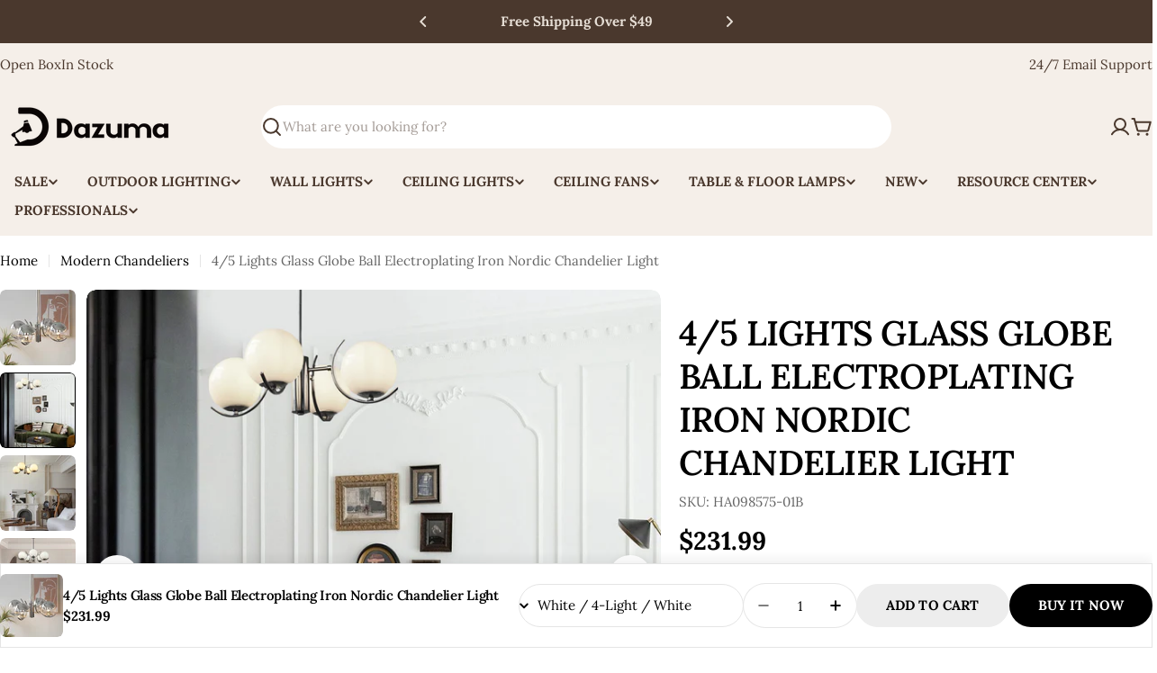

--- FILE ---
content_type: text/html; charset=utf-8
request_url: https://dazuma.us/products/globe-ball-nordic-chandelier-ha098575
body_size: 110689
content:


<!doctype html>
<html
  class="no-js"
  lang="en"
  
>

  <head>


<!-- Google Tag Manager -->
<script>(function(w,d,s,l,i){w[l]=w[l]||[];w[l].push({'gtm.start':
new Date().getTime(),event:'gtm.js'});var f=d.getElementsByTagName(s)[0],
j=d.createElement(s),dl=l!='dataLayer'?'&l='+l:'';j.async=true;j.src=
'https://www.googletagmanager.com/gtm.js?id='+i+dl;f.parentNode.insertBefore(j,f);
})(window,document,'script','dataLayer','GTM-MM56RLQ');</script>
<!-- End Google Tag Manager -->


<meta charset="utf-8">
    <meta http-equiv="X-UA-Compatible" content="IE=edge">
    <meta name="viewport" content="width=device-width,initial-scale=1">
    <meta name="theme-color" content="">
    <link rel="canonical" href="https://dazuma.us/products/globe-ball-nordic-chandelier-ha098575">
    <link rel="preconnect" href="https://cdn.shopify.com" crossorigin><link rel="icon" type="image/png" href="//dazuma.us/cdn/shop/files/Dazuma-Icon_180.svg?crop=center&height=32&v=1763450109&width=32"><link rel="preconnect" href="https://fonts.shopifycdn.com" crossorigin><title>4/5 Lights Glass Globe Ball Electroplating Iron Nordic Chandelier Light - Dazuma</title>

    
      <meta name="description" content="Shop Dazuma&#39;s most trendy 4/5 Lights Glass Globe Ball Electroplating Iron Nordic Chandelier Light at $231.99 Lighting &gt; Ceiling lights &gt; Chandeliers. Free shipping order over 49$">
    


<meta property="og:site_name" content="Dazuma">
<meta property="og:url" content="https://dazuma.us/products/globe-ball-nordic-chandelier-ha098575">
<meta property="og:title" content="4/5 Lights Glass Globe Ball Electroplating Iron Nordic Chandelier Light - Dazuma">
<meta property="og:type" content="product">
<meta property="og:description" content="Shop Dazuma&#39;s most trendy 4/5 Lights Glass Globe Ball Electroplating Iron Nordic Chandelier Light at $231.99 Lighting &gt; Ceiling lights &gt; Chandeliers. Free shipping order over 49$"><meta property="og:image" content="http://dazuma.us/cdn/shop/files/12_566dd367-1254-4f16-b30b-d68750b8292f.jpg?v=1694081472">
  <meta property="og:image:secure_url" content="https://dazuma.us/cdn/shop/files/12_566dd367-1254-4f16-b30b-d68750b8292f.jpg?v=1694081472">
  <meta property="og:image:width" content="1020">
  <meta property="og:image:height" content="1020"><meta property="og:price:amount" content="231.99">
  <meta property="og:price:currency" content="USD"><meta name="twitter:site" content="@https://x.com/DazumaLighting"><meta name="twitter:card" content="summary_large_image">
<meta name="twitter:title" content="4/5 Lights Glass Globe Ball Electroplating Iron Nordic Chandelier Light - Dazuma">
<meta name="twitter:description" content="Shop Dazuma&#39;s most trendy 4/5 Lights Glass Globe Ball Electroplating Iron Nordic Chandelier Light at $231.99 Lighting &gt; Ceiling lights &gt; Chandeliers. Free shipping order over 49$">

<style data-shopify>
  @font-face {
  font-family: Lora;
  font-weight: 400;
  font-style: normal;
  font-display: swap;
  src: url("//dazuma.us/cdn/fonts/lora/lora_n4.9a60cb39eff3bfbc472bac5b3c5c4d7c878f0a8d.woff2") format("woff2"),
       url("//dazuma.us/cdn/fonts/lora/lora_n4.4d935d2630ceaf34d2e494106075f8d9f1257d25.woff") format("woff");
}

  @font-face {
  font-family: Lora;
  font-weight: 400;
  font-style: italic;
  font-display: swap;
  src: url("//dazuma.us/cdn/fonts/lora/lora_i4.a5059b22bd0a7547da84d66d2f523d17d17325d3.woff2") format("woff2"),
       url("//dazuma.us/cdn/fonts/lora/lora_i4.cb2d2ab46128fa7f84060d5f92cf3f49dc8181bd.woff") format("woff");
}

  @font-face {
  font-family: Lora;
  font-weight: 600;
  font-style: normal;
  font-display: swap;
  src: url("//dazuma.us/cdn/fonts/lora/lora_n6.3aa87f0c6eaa950e08df0d58173e7c15a64e7088.woff2") format("woff2"),
       url("//dazuma.us/cdn/fonts/lora/lora_n6.802008a8ae62702ea355fc39db9f73dde0bee416.woff") format("woff");
}

  @font-face {
  font-family: Lora;
  font-weight: 600;
  font-style: italic;
  font-display: swap;
  src: url("//dazuma.us/cdn/fonts/lora/lora_i6.045fd1dfebc46698ed5ae1777a7f041abaf5893f.woff2") format("woff2"),
       url("//dazuma.us/cdn/fonts/lora/lora_i6.dc9a8cad4135d04cc59992b2c00144c5257d0954.woff") format("woff");
}

  @font-face {
  font-family: Lora;
  font-weight: 700;
  font-style: normal;
  font-display: swap;
  src: url("//dazuma.us/cdn/fonts/lora/lora_n7.58a834e7e54c895806b2ffc982e4a00af29b1b9c.woff2") format("woff2"),
       url("//dazuma.us/cdn/fonts/lora/lora_n7.05fdf76140ca6e72e48561caf7f9893c487c3f1b.woff") format("woff");
}

  @font-face {
  font-family: Lora;
  font-weight: 700;
  font-style: italic;
  font-display: swap;
  src: url("//dazuma.us/cdn/fonts/lora/lora_i7.1bf76118f47019e7581a865f0f538b8ea5900419.woff2") format("woff2"),
       url("//dazuma.us/cdn/fonts/lora/lora_i7.1a7c7f083405ec98e57d8033d38caa748580f7ff.woff") format("woff");
}

  @font-face {
  font-family: Lora;
  font-weight: 600;
  font-style: normal;
  font-display: swap;
  src: url("//dazuma.us/cdn/fonts/lora/lora_n6.3aa87f0c6eaa950e08df0d58173e7c15a64e7088.woff2") format("woff2"),
       url("//dazuma.us/cdn/fonts/lora/lora_n6.802008a8ae62702ea355fc39db9f73dde0bee416.woff") format("woff");
}

  @font-face {
  font-family: Lora;
  font-weight: 600;
  font-style: italic;
  font-display: swap;
  src: url("//dazuma.us/cdn/fonts/lora/lora_i6.045fd1dfebc46698ed5ae1777a7f041abaf5893f.woff2") format("woff2"),
       url("//dazuma.us/cdn/fonts/lora/lora_i6.dc9a8cad4135d04cc59992b2c00144c5257d0954.woff") format("woff");
}

  @font-face {
  font-family: Lora;
  font-weight: 500;
  font-style: normal;
  font-display: swap;
  src: url("//dazuma.us/cdn/fonts/lora/lora_n5.04efeb8e68ba4da62f0fd6abc2572b934a6148ba.woff2") format("woff2"),
       url("//dazuma.us/cdn/fonts/lora/lora_n5.e033d2f9dd010c91e161af150080aa55acb1b9f4.woff") format("woff");
}


  
    :root,
.color-scheme-1 {
      --color-background: 255,255,255;
      --color-secondary-background: 237,237,237;
      --color-primary: 196,48,28;
      --color-text-heading: 0,0,0;
      --color-foreground: 0,0,0;
      --color-subtext: 102,102,102;
      --color-subtext-alpha: 1.0;
      --color-border: 229,229,229;
      --color-border-alpha: 1.0;
      --color-button: 0,0,0;
      --color-button-text: 255,255,255;
      --color-secondary-button: 237,237,237;
      --color-secondary-button-border: 237,237,237;
      --color-secondary-button-text: 0,0,0;
      --color-button-before: ;
      --color-field: 237,237,237;
      --color-field-alpha: 1.0;
      --color-field-text: 0,0,0;
      --color-link: 0,0,0;
      --color-link-hover: 0,0,0;
      --color-product-price-sale: 196,48,28;
      --color-progress-bar: 13,135,86;
      --color-foreground-lighten-60: #666666;
      --color-foreground-lighten-40: #999999;
      --color-foreground-lighten-19: #cfcfcf;
--inputs-border-width: 0px;
        --inputs-search-border-width: 0px;}
    @media (min-width: 768px) {
      body .desktop-color-scheme-1 {
        --color-background: 255,255,255;
      --color-secondary-background: 237,237,237;
      --color-primary: 196,48,28;
      --color-text-heading: 0,0,0;
      --color-foreground: 0,0,0;
      --color-subtext: 102,102,102;
      --color-subtext-alpha: 1.0;
      --color-border: 229,229,229;
      --color-border-alpha: 1.0;
      --color-button: 0,0,0;
      --color-button-text: 255,255,255;
      --color-secondary-button: 237,237,237;
      --color-secondary-button-border: 237,237,237;
      --color-secondary-button-text: 0,0,0;
      --color-button-before: ;
      --color-field: 237,237,237;
      --color-field-alpha: 1.0;
      --color-field-text: 0,0,0;
      --color-link: 0,0,0;
      --color-link-hover: 0,0,0;
      --color-product-price-sale: 196,48,28;
      --color-progress-bar: 13,135,86;
      --color-foreground-lighten-60: #666666;
      --color-foreground-lighten-40: #999999;
      --color-foreground-lighten-19: #cfcfcf;
        color: rgb(var(--color-foreground));
        background-color: rgb(var(--color-background));
      }
    }
    @media (max-width: 767px) {
      body .mobile-color-scheme-1 {
        --color-background: 255,255,255;
      --color-secondary-background: 237,237,237;
      --color-primary: 196,48,28;
      --color-text-heading: 0,0,0;
      --color-foreground: 0,0,0;
      --color-subtext: 102,102,102;
      --color-subtext-alpha: 1.0;
      --color-border: 229,229,229;
      --color-border-alpha: 1.0;
      --color-button: 0,0,0;
      --color-button-text: 255,255,255;
      --color-secondary-button: 237,237,237;
      --color-secondary-button-border: 237,237,237;
      --color-secondary-button-text: 0,0,0;
      --color-button-before: ;
      --color-field: 237,237,237;
      --color-field-alpha: 1.0;
      --color-field-text: 0,0,0;
      --color-link: 0,0,0;
      --color-link-hover: 0,0,0;
      --color-product-price-sale: 196,48,28;
      --color-progress-bar: 13,135,86;
      --color-foreground-lighten-60: #666666;
      --color-foreground-lighten-40: #999999;
      --color-foreground-lighten-19: #cfcfcf;
        color: rgb(var(--color-foreground));
        background-color: rgb(var(--color-background));
      }
    }
  
    
.color-scheme-inverse {
      --color-background: 0,0,0;
      --color-secondary-background: 0,0,0;
      --color-primary: 196,48,28;
      --color-text-heading: 255,255,255;
      --color-foreground: 255,255,255;
      --color-subtext: 255,255,255;
      --color-subtext-alpha: 1.0;
      --color-border: 255,255,255;
      --color-border-alpha: 1.0;
      --color-button: 255,255,255;
      --color-button-text: 0,0,0;
      --color-secondary-button: 255,255,255;
      --color-secondary-button-border: 230,230,230;
      --color-secondary-button-text: 0,0,0;
      --color-button-before: ;
      --color-field: 255,255,255;
      --color-field-alpha: 1.0;
      --color-field-text: 0,0,0;
      --color-link: 255,255,255;
      --color-link-hover: 255,255,255;
      --color-product-price-sale: 196,48,28;
      --color-progress-bar: 13,135,86;
      --color-foreground-lighten-60: #999999;
      --color-foreground-lighten-40: #666666;
      --color-foreground-lighten-19: #303030;
--inputs-border-width: 0px;
        --inputs-search-border-width: 0px;}
    @media (min-width: 768px) {
      body .desktop-color-scheme-inverse {
        --color-background: 0,0,0;
      --color-secondary-background: 0,0,0;
      --color-primary: 196,48,28;
      --color-text-heading: 255,255,255;
      --color-foreground: 255,255,255;
      --color-subtext: 255,255,255;
      --color-subtext-alpha: 1.0;
      --color-border: 255,255,255;
      --color-border-alpha: 1.0;
      --color-button: 255,255,255;
      --color-button-text: 0,0,0;
      --color-secondary-button: 255,255,255;
      --color-secondary-button-border: 230,230,230;
      --color-secondary-button-text: 0,0,0;
      --color-button-before: ;
      --color-field: 255,255,255;
      --color-field-alpha: 1.0;
      --color-field-text: 0,0,0;
      --color-link: 255,255,255;
      --color-link-hover: 255,255,255;
      --color-product-price-sale: 196,48,28;
      --color-progress-bar: 13,135,86;
      --color-foreground-lighten-60: #999999;
      --color-foreground-lighten-40: #666666;
      --color-foreground-lighten-19: #303030;
        color: rgb(var(--color-foreground));
        background-color: rgb(var(--color-background));
      }
    }
    @media (max-width: 767px) {
      body .mobile-color-scheme-inverse {
        --color-background: 0,0,0;
      --color-secondary-background: 0,0,0;
      --color-primary: 196,48,28;
      --color-text-heading: 255,255,255;
      --color-foreground: 255,255,255;
      --color-subtext: 255,255,255;
      --color-subtext-alpha: 1.0;
      --color-border: 255,255,255;
      --color-border-alpha: 1.0;
      --color-button: 255,255,255;
      --color-button-text: 0,0,0;
      --color-secondary-button: 255,255,255;
      --color-secondary-button-border: 230,230,230;
      --color-secondary-button-text: 0,0,0;
      --color-button-before: ;
      --color-field: 255,255,255;
      --color-field-alpha: 1.0;
      --color-field-text: 0,0,0;
      --color-link: 255,255,255;
      --color-link-hover: 255,255,255;
      --color-product-price-sale: 196,48,28;
      --color-progress-bar: 13,135,86;
      --color-foreground-lighten-60: #999999;
      --color-foreground-lighten-40: #666666;
      --color-foreground-lighten-19: #303030;
        color: rgb(var(--color-foreground));
        background-color: rgb(var(--color-background));
      }
    }
  
    
.color-scheme-info {
      --color-background: 240,242,255;
      --color-secondary-background: 247,247,247;
      --color-primary: 196,48,28;
      --color-text-heading: 0,0,0;
      --color-foreground: 0,0,0;
      --color-subtext: 102,102,102;
      --color-subtext-alpha: 1.0;
      --color-border: 229,229,229;
      --color-border-alpha: 1.0;
      --color-button: 0,0,0;
      --color-button-text: 255,255,255;
      --color-secondary-button: 237,237,237;
      --color-secondary-button-border: 237,237,237;
      --color-secondary-button-text: 0,0,0;
      --color-button-before: ;
      --color-field: 245,245,245;
      --color-field-alpha: 1.0;
      --color-field-text: 0,0,0;
      --color-link: 0,0,0;
      --color-link-hover: 0,0,0;
      --color-product-price-sale: 196,48,28;
      --color-progress-bar: 13,135,86;
      --color-foreground-lighten-60: #606166;
      --color-foreground-lighten-40: #909199;
      --color-foreground-lighten-19: #c2c4cf;
--inputs-border-width: 0px;
        --inputs-search-border-width: 0px;}
    @media (min-width: 768px) {
      body .desktop-color-scheme-info {
        --color-background: 240,242,255;
      --color-secondary-background: 247,247,247;
      --color-primary: 196,48,28;
      --color-text-heading: 0,0,0;
      --color-foreground: 0,0,0;
      --color-subtext: 102,102,102;
      --color-subtext-alpha: 1.0;
      --color-border: 229,229,229;
      --color-border-alpha: 1.0;
      --color-button: 0,0,0;
      --color-button-text: 255,255,255;
      --color-secondary-button: 237,237,237;
      --color-secondary-button-border: 237,237,237;
      --color-secondary-button-text: 0,0,0;
      --color-button-before: ;
      --color-field: 245,245,245;
      --color-field-alpha: 1.0;
      --color-field-text: 0,0,0;
      --color-link: 0,0,0;
      --color-link-hover: 0,0,0;
      --color-product-price-sale: 196,48,28;
      --color-progress-bar: 13,135,86;
      --color-foreground-lighten-60: #606166;
      --color-foreground-lighten-40: #909199;
      --color-foreground-lighten-19: #c2c4cf;
        color: rgb(var(--color-foreground));
        background-color: rgb(var(--color-background));
      }
    }
    @media (max-width: 767px) {
      body .mobile-color-scheme-info {
        --color-background: 240,242,255;
      --color-secondary-background: 247,247,247;
      --color-primary: 196,48,28;
      --color-text-heading: 0,0,0;
      --color-foreground: 0,0,0;
      --color-subtext: 102,102,102;
      --color-subtext-alpha: 1.0;
      --color-border: 229,229,229;
      --color-border-alpha: 1.0;
      --color-button: 0,0,0;
      --color-button-text: 255,255,255;
      --color-secondary-button: 237,237,237;
      --color-secondary-button-border: 237,237,237;
      --color-secondary-button-text: 0,0,0;
      --color-button-before: ;
      --color-field: 245,245,245;
      --color-field-alpha: 1.0;
      --color-field-text: 0,0,0;
      --color-link: 0,0,0;
      --color-link-hover: 0,0,0;
      --color-product-price-sale: 196,48,28;
      --color-progress-bar: 13,135,86;
      --color-foreground-lighten-60: #606166;
      --color-foreground-lighten-40: #909199;
      --color-foreground-lighten-19: #c2c4cf;
        color: rgb(var(--color-foreground));
        background-color: rgb(var(--color-background));
      }
    }
  
    
.color-scheme-2 {
      --color-background: 29,52,154;
      --color-secondary-background: 245,245,245;
      --color-primary: 196,48,28;
      --color-text-heading: 255,255,255;
      --color-foreground: 255,255,255;
      --color-subtext: 255,255,255;
      --color-subtext-alpha: 1.0;
      --color-border: 229,229,229;
      --color-border-alpha: 1.0;
      --color-button: 255,255,255;
      --color-button-text: 0,0,0;
      --color-secondary-button: 255,255,255;
      --color-secondary-button-border: 255,255,255;
      --color-secondary-button-text: 0,0,0;
      --color-button-before: ;
      --color-field: 245,245,245;
      --color-field-alpha: 1.0;
      --color-field-text: 0,0,0;
      --color-link: 255,255,255;
      --color-link-hover: 255,255,255;
      --color-product-price-sale: 196,48,28;
      --color-progress-bar: 13,135,86;
      --color-foreground-lighten-60: #a5aed7;
      --color-foreground-lighten-40: #7785c2;
      --color-foreground-lighten-19: #485bad;
--inputs-border-width: 0px;
        --inputs-search-border-width: 0px;}
    @media (min-width: 768px) {
      body .desktop-color-scheme-2 {
        --color-background: 29,52,154;
      --color-secondary-background: 245,245,245;
      --color-primary: 196,48,28;
      --color-text-heading: 255,255,255;
      --color-foreground: 255,255,255;
      --color-subtext: 255,255,255;
      --color-subtext-alpha: 1.0;
      --color-border: 229,229,229;
      --color-border-alpha: 1.0;
      --color-button: 255,255,255;
      --color-button-text: 0,0,0;
      --color-secondary-button: 255,255,255;
      --color-secondary-button-border: 255,255,255;
      --color-secondary-button-text: 0,0,0;
      --color-button-before: ;
      --color-field: 245,245,245;
      --color-field-alpha: 1.0;
      --color-field-text: 0,0,0;
      --color-link: 255,255,255;
      --color-link-hover: 255,255,255;
      --color-product-price-sale: 196,48,28;
      --color-progress-bar: 13,135,86;
      --color-foreground-lighten-60: #a5aed7;
      --color-foreground-lighten-40: #7785c2;
      --color-foreground-lighten-19: #485bad;
        color: rgb(var(--color-foreground));
        background-color: rgb(var(--color-background));
      }
    }
    @media (max-width: 767px) {
      body .mobile-color-scheme-2 {
        --color-background: 29,52,154;
      --color-secondary-background: 245,245,245;
      --color-primary: 196,48,28;
      --color-text-heading: 255,255,255;
      --color-foreground: 255,255,255;
      --color-subtext: 255,255,255;
      --color-subtext-alpha: 1.0;
      --color-border: 229,229,229;
      --color-border-alpha: 1.0;
      --color-button: 255,255,255;
      --color-button-text: 0,0,0;
      --color-secondary-button: 255,255,255;
      --color-secondary-button-border: 255,255,255;
      --color-secondary-button-text: 0,0,0;
      --color-button-before: ;
      --color-field: 245,245,245;
      --color-field-alpha: 1.0;
      --color-field-text: 0,0,0;
      --color-link: 255,255,255;
      --color-link-hover: 255,255,255;
      --color-product-price-sale: 196,48,28;
      --color-progress-bar: 13,135,86;
      --color-foreground-lighten-60: #a5aed7;
      --color-foreground-lighten-40: #7785c2;
      --color-foreground-lighten-19: #485bad;
        color: rgb(var(--color-foreground));
        background-color: rgb(var(--color-background));
      }
    }
  
    
.color-scheme-3 {
      --color-background: 10,10,10;
      --color-secondary-background: 44,44,44;
      --color-primary: 184,134,11;
      --color-text-heading: 232,232,232;
      --color-foreground: 232,232,232;
      --color-subtext: 170,170,170;
      --color-subtext-alpha: 1.0;
      --color-border: 68,68,68;
      --color-border-alpha: 1.0;
      --color-button: 184,134,11;
      --color-button-text: 10,10,10;
      --color-secondary-button: 10,10,10;
      --color-secondary-button-border: 184,134,11;
      --color-secondary-button-text: 184,134,11;
      --color-button-before: ;
      --color-field: 44,44,44;
      --color-field-alpha: 1.0;
      --color-field-text: 232,232,232;
      --color-link: 232,232,232;
      --color-link-hover: 232,232,232;
      --color-product-price-sale: 193,154,107;
      --color-progress-bar: 4,104,64;
      --color-foreground-lighten-60: #8f8f8f;
      --color-foreground-lighten-40: #636363;
      --color-foreground-lighten-19: #343434;
--inputs-border-width: 0px;
        --inputs-search-border-width: 0px;}
    @media (min-width: 768px) {
      body .desktop-color-scheme-3 {
        --color-background: 10,10,10;
      --color-secondary-background: 44,44,44;
      --color-primary: 184,134,11;
      --color-text-heading: 232,232,232;
      --color-foreground: 232,232,232;
      --color-subtext: 170,170,170;
      --color-subtext-alpha: 1.0;
      --color-border: 68,68,68;
      --color-border-alpha: 1.0;
      --color-button: 184,134,11;
      --color-button-text: 10,10,10;
      --color-secondary-button: 10,10,10;
      --color-secondary-button-border: 184,134,11;
      --color-secondary-button-text: 184,134,11;
      --color-button-before: ;
      --color-field: 44,44,44;
      --color-field-alpha: 1.0;
      --color-field-text: 232,232,232;
      --color-link: 232,232,232;
      --color-link-hover: 232,232,232;
      --color-product-price-sale: 193,154,107;
      --color-progress-bar: 4,104,64;
      --color-foreground-lighten-60: #8f8f8f;
      --color-foreground-lighten-40: #636363;
      --color-foreground-lighten-19: #343434;
        color: rgb(var(--color-foreground));
        background-color: rgb(var(--color-background));
      }
    }
    @media (max-width: 767px) {
      body .mobile-color-scheme-3 {
        --color-background: 10,10,10;
      --color-secondary-background: 44,44,44;
      --color-primary: 184,134,11;
      --color-text-heading: 232,232,232;
      --color-foreground: 232,232,232;
      --color-subtext: 170,170,170;
      --color-subtext-alpha: 1.0;
      --color-border: 68,68,68;
      --color-border-alpha: 1.0;
      --color-button: 184,134,11;
      --color-button-text: 10,10,10;
      --color-secondary-button: 10,10,10;
      --color-secondary-button-border: 184,134,11;
      --color-secondary-button-text: 184,134,11;
      --color-button-before: ;
      --color-field: 44,44,44;
      --color-field-alpha: 1.0;
      --color-field-text: 232,232,232;
      --color-link: 232,232,232;
      --color-link-hover: 232,232,232;
      --color-product-price-sale: 193,154,107;
      --color-progress-bar: 4,104,64;
      --color-foreground-lighten-60: #8f8f8f;
      --color-foreground-lighten-40: #636363;
      --color-foreground-lighten-19: #343434;
        color: rgb(var(--color-foreground));
        background-color: rgb(var(--color-background));
      }
    }
  
    
.color-scheme-4 {
      --color-background: 249,249,249;
      --color-secondary-background: 238,238,238;
      --color-primary: 90,90,90;
      --color-text-heading: 26,26,26;
      --color-foreground: 26,26,26;
      --color-subtext: 102,102,102;
      --color-subtext-alpha: 1.0;
      --color-border: 233,233,233;
      --color-border-alpha: 1.0;
      --color-button: 26,26,26;
      --color-button-text: 255,255,255;
      --color-secondary-button: 255,255,255;
      --color-secondary-button-border: 26,26,26;
      --color-secondary-button-text: 26,26,26;
      --color-button-before: ;
      --color-field: 255,255,255;
      --color-field-alpha: 1.0;
      --color-field-text: 26,26,26;
      --color-link: 26,26,26;
      --color-link-hover: 26,26,26;
      --color-product-price-sale: 147,0,0;
      --color-progress-bar: 147,0,0;
      --color-foreground-lighten-60: #737373;
      --color-foreground-lighten-40: #a0a0a0;
      --color-foreground-lighten-19: #cfcfcf;
--inputs-border-width: 0px;
        --inputs-search-border-width: 0px;}
    @media (min-width: 768px) {
      body .desktop-color-scheme-4 {
        --color-background: 249,249,249;
      --color-secondary-background: 238,238,238;
      --color-primary: 90,90,90;
      --color-text-heading: 26,26,26;
      --color-foreground: 26,26,26;
      --color-subtext: 102,102,102;
      --color-subtext-alpha: 1.0;
      --color-border: 233,233,233;
      --color-border-alpha: 1.0;
      --color-button: 26,26,26;
      --color-button-text: 255,255,255;
      --color-secondary-button: 255,255,255;
      --color-secondary-button-border: 26,26,26;
      --color-secondary-button-text: 26,26,26;
      --color-button-before: ;
      --color-field: 255,255,255;
      --color-field-alpha: 1.0;
      --color-field-text: 26,26,26;
      --color-link: 26,26,26;
      --color-link-hover: 26,26,26;
      --color-product-price-sale: 147,0,0;
      --color-progress-bar: 147,0,0;
      --color-foreground-lighten-60: #737373;
      --color-foreground-lighten-40: #a0a0a0;
      --color-foreground-lighten-19: #cfcfcf;
        color: rgb(var(--color-foreground));
        background-color: rgb(var(--color-background));
      }
    }
    @media (max-width: 767px) {
      body .mobile-color-scheme-4 {
        --color-background: 249,249,249;
      --color-secondary-background: 238,238,238;
      --color-primary: 90,90,90;
      --color-text-heading: 26,26,26;
      --color-foreground: 26,26,26;
      --color-subtext: 102,102,102;
      --color-subtext-alpha: 1.0;
      --color-border: 233,233,233;
      --color-border-alpha: 1.0;
      --color-button: 26,26,26;
      --color-button-text: 255,255,255;
      --color-secondary-button: 255,255,255;
      --color-secondary-button-border: 26,26,26;
      --color-secondary-button-text: 26,26,26;
      --color-button-before: ;
      --color-field: 255,255,255;
      --color-field-alpha: 1.0;
      --color-field-text: 26,26,26;
      --color-link: 26,26,26;
      --color-link-hover: 26,26,26;
      --color-product-price-sale: 147,0,0;
      --color-progress-bar: 147,0,0;
      --color-foreground-lighten-60: #737373;
      --color-foreground-lighten-40: #a0a0a0;
      --color-foreground-lighten-19: #cfcfcf;
        color: rgb(var(--color-foreground));
        background-color: rgb(var(--color-background));
      }
    }
  
    
.color-scheme-6 {
      --color-background: 243,243,230;
      --color-secondary-background: 235,235,224;
      --color-primary: 210,166,60;
      --color-text-heading: 29,25,18;
      --color-foreground: 29,25,18;
      --color-subtext: 107,107,97;
      --color-subtext-alpha: 1.0;
      --color-border: 224,224,213;
      --color-border-alpha: 1.0;
      --color-button: 29,25,18;
      --color-button-text: 255,255,255;
      --color-secondary-button: 0,0,0;
      --color-secondary-button-border: 29,25,18;
      --color-secondary-button-text: 29,25,18;
      --color-button-before: ;
      --color-field: 255,255,255;
      --color-field-alpha: 1.0;
      --color-field-text: 29,25,18;
      --color-link: 29,25,18;
      --color-link-hover: 29,25,18;
      --color-product-price-sale: 166,124,0;
      --color-progress-bar: 29,25,18;
      --color-foreground-lighten-60: #737067;
      --color-foreground-lighten-40: #9d9c91;
      --color-foreground-lighten-19: #cacabe;
--inputs-border-width: 0px;
        --inputs-search-border-width: 0px;}
    @media (min-width: 768px) {
      body .desktop-color-scheme-6 {
        --color-background: 243,243,230;
      --color-secondary-background: 235,235,224;
      --color-primary: 210,166,60;
      --color-text-heading: 29,25,18;
      --color-foreground: 29,25,18;
      --color-subtext: 107,107,97;
      --color-subtext-alpha: 1.0;
      --color-border: 224,224,213;
      --color-border-alpha: 1.0;
      --color-button: 29,25,18;
      --color-button-text: 255,255,255;
      --color-secondary-button: 0,0,0;
      --color-secondary-button-border: 29,25,18;
      --color-secondary-button-text: 29,25,18;
      --color-button-before: ;
      --color-field: 255,255,255;
      --color-field-alpha: 1.0;
      --color-field-text: 29,25,18;
      --color-link: 29,25,18;
      --color-link-hover: 29,25,18;
      --color-product-price-sale: 166,124,0;
      --color-progress-bar: 29,25,18;
      --color-foreground-lighten-60: #737067;
      --color-foreground-lighten-40: #9d9c91;
      --color-foreground-lighten-19: #cacabe;
        color: rgb(var(--color-foreground));
        background-color: rgb(var(--color-background));
      }
    }
    @media (max-width: 767px) {
      body .mobile-color-scheme-6 {
        --color-background: 243,243,230;
      --color-secondary-background: 235,235,224;
      --color-primary: 210,166,60;
      --color-text-heading: 29,25,18;
      --color-foreground: 29,25,18;
      --color-subtext: 107,107,97;
      --color-subtext-alpha: 1.0;
      --color-border: 224,224,213;
      --color-border-alpha: 1.0;
      --color-button: 29,25,18;
      --color-button-text: 255,255,255;
      --color-secondary-button: 0,0,0;
      --color-secondary-button-border: 29,25,18;
      --color-secondary-button-text: 29,25,18;
      --color-button-before: ;
      --color-field: 255,255,255;
      --color-field-alpha: 1.0;
      --color-field-text: 29,25,18;
      --color-link: 29,25,18;
      --color-link-hover: 29,25,18;
      --color-product-price-sale: 166,124,0;
      --color-progress-bar: 29,25,18;
      --color-foreground-lighten-60: #737067;
      --color-foreground-lighten-40: #9d9c91;
      --color-foreground-lighten-19: #cacabe;
        color: rgb(var(--color-foreground));
        background-color: rgb(var(--color-background));
      }
    }
  
    
.color-scheme-7 {
      --color-background: 219,225,255;
      --color-secondary-background: 233,233,233;
      --color-primary: 196,48,28;
      --color-text-heading: 0,0,0;
      --color-foreground: 0,0,0;
      --color-subtext: 102,102,102;
      --color-subtext-alpha: 1.0;
      --color-border: 230,230,230;
      --color-border-alpha: 1.0;
      --color-button: 0,0,0;
      --color-button-text: 255,255,255;
      --color-secondary-button: 233,233,233;
      --color-secondary-button-border: 233,233,233;
      --color-secondary-button-text: 0,0,0;
      --color-button-before: ;
      --color-field: 245,245,245;
      --color-field-alpha: 1.0;
      --color-field-text: 0,0,0;
      --color-link: 0,0,0;
      --color-link-hover: 0,0,0;
      --color-product-price-sale: 196,48,28;
      --color-progress-bar: 13,135,86;
      --color-foreground-lighten-60: #585a66;
      --color-foreground-lighten-40: #838799;
      --color-foreground-lighten-19: #b1b6cf;
--inputs-border-width: 0px;
        --inputs-search-border-width: 0px;}
    @media (min-width: 768px) {
      body .desktop-color-scheme-7 {
        --color-background: 219,225,255;
      --color-secondary-background: 233,233,233;
      --color-primary: 196,48,28;
      --color-text-heading: 0,0,0;
      --color-foreground: 0,0,0;
      --color-subtext: 102,102,102;
      --color-subtext-alpha: 1.0;
      --color-border: 230,230,230;
      --color-border-alpha: 1.0;
      --color-button: 0,0,0;
      --color-button-text: 255,255,255;
      --color-secondary-button: 233,233,233;
      --color-secondary-button-border: 233,233,233;
      --color-secondary-button-text: 0,0,0;
      --color-button-before: ;
      --color-field: 245,245,245;
      --color-field-alpha: 1.0;
      --color-field-text: 0,0,0;
      --color-link: 0,0,0;
      --color-link-hover: 0,0,0;
      --color-product-price-sale: 196,48,28;
      --color-progress-bar: 13,135,86;
      --color-foreground-lighten-60: #585a66;
      --color-foreground-lighten-40: #838799;
      --color-foreground-lighten-19: #b1b6cf;
        color: rgb(var(--color-foreground));
        background-color: rgb(var(--color-background));
      }
    }
    @media (max-width: 767px) {
      body .mobile-color-scheme-7 {
        --color-background: 219,225,255;
      --color-secondary-background: 233,233,233;
      --color-primary: 196,48,28;
      --color-text-heading: 0,0,0;
      --color-foreground: 0,0,0;
      --color-subtext: 102,102,102;
      --color-subtext-alpha: 1.0;
      --color-border: 230,230,230;
      --color-border-alpha: 1.0;
      --color-button: 0,0,0;
      --color-button-text: 255,255,255;
      --color-secondary-button: 233,233,233;
      --color-secondary-button-border: 233,233,233;
      --color-secondary-button-text: 0,0,0;
      --color-button-before: ;
      --color-field: 245,245,245;
      --color-field-alpha: 1.0;
      --color-field-text: 0,0,0;
      --color-link: 0,0,0;
      --color-link-hover: 0,0,0;
      --color-product-price-sale: 196,48,28;
      --color-progress-bar: 13,135,86;
      --color-foreground-lighten-60: #585a66;
      --color-foreground-lighten-40: #838799;
      --color-foreground-lighten-19: #b1b6cf;
        color: rgb(var(--color-foreground));
        background-color: rgb(var(--color-background));
      }
    }
  
    
.color-scheme-8 {
      --color-background: 196,48,28;
      --color-secondary-background: 247,247,247;
      --color-primary: 196,48,28;
      --color-text-heading: 255,255,255;
      --color-foreground: 255,255,255;
      --color-subtext: 255,255,255;
      --color-subtext-alpha: 1.0;
      --color-border: 230,230,230;
      --color-border-alpha: 1.0;
      --color-button: 255,255,255;
      --color-button-text: 0,0,0;
      --color-secondary-button: 196,48,28;
      --color-secondary-button-border: 255,255,255;
      --color-secondary-button-text: 255,255,255;
      --color-button-before: ;
      --color-field: 245,245,245;
      --color-field-alpha: 1.0;
      --color-field-text: 0,0,0;
      --color-link: 255,255,255;
      --color-link-hover: 255,255,255;
      --color-product-price-sale: 196,48,28;
      --color-progress-bar: 13,135,86;
      --color-foreground-lighten-60: #e7aca4;
      --color-foreground-lighten-40: #dc8377;
      --color-foreground-lighten-19: #cf5747;
--inputs-border-width: 0px;
        --inputs-search-border-width: 0px;}
    @media (min-width: 768px) {
      body .desktop-color-scheme-8 {
        --color-background: 196,48,28;
      --color-secondary-background: 247,247,247;
      --color-primary: 196,48,28;
      --color-text-heading: 255,255,255;
      --color-foreground: 255,255,255;
      --color-subtext: 255,255,255;
      --color-subtext-alpha: 1.0;
      --color-border: 230,230,230;
      --color-border-alpha: 1.0;
      --color-button: 255,255,255;
      --color-button-text: 0,0,0;
      --color-secondary-button: 196,48,28;
      --color-secondary-button-border: 255,255,255;
      --color-secondary-button-text: 255,255,255;
      --color-button-before: ;
      --color-field: 245,245,245;
      --color-field-alpha: 1.0;
      --color-field-text: 0,0,0;
      --color-link: 255,255,255;
      --color-link-hover: 255,255,255;
      --color-product-price-sale: 196,48,28;
      --color-progress-bar: 13,135,86;
      --color-foreground-lighten-60: #e7aca4;
      --color-foreground-lighten-40: #dc8377;
      --color-foreground-lighten-19: #cf5747;
        color: rgb(var(--color-foreground));
        background-color: rgb(var(--color-background));
      }
    }
    @media (max-width: 767px) {
      body .mobile-color-scheme-8 {
        --color-background: 196,48,28;
      --color-secondary-background: 247,247,247;
      --color-primary: 196,48,28;
      --color-text-heading: 255,255,255;
      --color-foreground: 255,255,255;
      --color-subtext: 255,255,255;
      --color-subtext-alpha: 1.0;
      --color-border: 230,230,230;
      --color-border-alpha: 1.0;
      --color-button: 255,255,255;
      --color-button-text: 0,0,0;
      --color-secondary-button: 196,48,28;
      --color-secondary-button-border: 255,255,255;
      --color-secondary-button-text: 255,255,255;
      --color-button-before: ;
      --color-field: 245,245,245;
      --color-field-alpha: 1.0;
      --color-field-text: 0,0,0;
      --color-link: 255,255,255;
      --color-link-hover: 255,255,255;
      --color-product-price-sale: 196,48,28;
      --color-progress-bar: 13,135,86;
      --color-foreground-lighten-60: #e7aca4;
      --color-foreground-lighten-40: #dc8377;
      --color-foreground-lighten-19: #cf5747;
        color: rgb(var(--color-foreground));
        background-color: rgb(var(--color-background));
      }
    }
  
    
.color-scheme-9 {
      --color-background: 181,199,199;
      --color-secondary-background: 245,239,233;
      --color-primary: 74,56,45;
      --color-text-heading: 43,36,32;
      --color-foreground: 43,36,32;
      --color-subtext: 74,56,45;
      --color-subtext-alpha: 1.0;
      --color-border: 148,166,166;
      --color-border-alpha: 1.0;
      --color-button: 245,239,233;
      --color-button-text: 74,56,45;
      --color-secondary-button: 181,199,199;
      --color-secondary-button-border: 43,36,32;
      --color-secondary-button-text: 43,36,32;
      --color-button-before: ;
      --color-field: 255,255,255;
      --color-field-alpha: 1.0;
      --color-field-text: 43,36,32;
      --color-link: 43,36,32;
      --color-link-hover: 43,36,32;
      --color-product-price-sale: 168,93,78;
      --color-progress-bar: 245,239,233;
      --color-foreground-lighten-60: #626563;
      --color-foreground-lighten-40: #7e8684;
      --color-foreground-lighten-19: #9ba8a7;
--inputs-border-width: 0px;
        --inputs-search-border-width: 0px;}
    @media (min-width: 768px) {
      body .desktop-color-scheme-9 {
        --color-background: 181,199,199;
      --color-secondary-background: 245,239,233;
      --color-primary: 74,56,45;
      --color-text-heading: 43,36,32;
      --color-foreground: 43,36,32;
      --color-subtext: 74,56,45;
      --color-subtext-alpha: 1.0;
      --color-border: 148,166,166;
      --color-border-alpha: 1.0;
      --color-button: 245,239,233;
      --color-button-text: 74,56,45;
      --color-secondary-button: 181,199,199;
      --color-secondary-button-border: 43,36,32;
      --color-secondary-button-text: 43,36,32;
      --color-button-before: ;
      --color-field: 255,255,255;
      --color-field-alpha: 1.0;
      --color-field-text: 43,36,32;
      --color-link: 43,36,32;
      --color-link-hover: 43,36,32;
      --color-product-price-sale: 168,93,78;
      --color-progress-bar: 245,239,233;
      --color-foreground-lighten-60: #626563;
      --color-foreground-lighten-40: #7e8684;
      --color-foreground-lighten-19: #9ba8a7;
        color: rgb(var(--color-foreground));
        background-color: rgb(var(--color-background));
      }
    }
    @media (max-width: 767px) {
      body .mobile-color-scheme-9 {
        --color-background: 181,199,199;
      --color-secondary-background: 245,239,233;
      --color-primary: 74,56,45;
      --color-text-heading: 43,36,32;
      --color-foreground: 43,36,32;
      --color-subtext: 74,56,45;
      --color-subtext-alpha: 1.0;
      --color-border: 148,166,166;
      --color-border-alpha: 1.0;
      --color-button: 245,239,233;
      --color-button-text: 74,56,45;
      --color-secondary-button: 181,199,199;
      --color-secondary-button-border: 43,36,32;
      --color-secondary-button-text: 43,36,32;
      --color-button-before: ;
      --color-field: 255,255,255;
      --color-field-alpha: 1.0;
      --color-field-text: 43,36,32;
      --color-link: 43,36,32;
      --color-link-hover: 43,36,32;
      --color-product-price-sale: 168,93,78;
      --color-progress-bar: 245,239,233;
      --color-foreground-lighten-60: #626563;
      --color-foreground-lighten-40: #7e8684;
      --color-foreground-lighten-19: #9ba8a7;
        color: rgb(var(--color-foreground));
        background-color: rgb(var(--color-background));
      }
    }
  
    
.color-scheme-10 {
      --color-background: 74,56,45;
      --color-secondary-background: 43,36,32;
      --color-primary: 156,121,96;
      --color-text-heading: 230,222,213;
      --color-foreground: 230,222,213;
      --color-subtext: 214,205,189;
      --color-subtext-alpha: 1.0;
      --color-border: 128,97,79;
      --color-border-alpha: 1.0;
      --color-button: 255,255,255;
      --color-button-text: 74,56,45;
      --color-secondary-button: 74,56,45;
      --color-secondary-button-border: 230,222,213;
      --color-secondary-button-text: 230,222,213;
      --color-button-before: ;
      --color-field: 255,255,255;
      --color-field-alpha: 1.0;
      --color-field-text: 74,56,45;
      --color-link: 230,222,213;
      --color-link-hover: 230,222,213;
      --color-product-price-sale: 168,93,78;
      --color-progress-bar: 255,255,255;
      --color-foreground-lighten-60: #a89c92;
      --color-foreground-lighten-40: #887a70;
      --color-foreground-lighten-19: #68584d;
--inputs-border-width: 0px;
        --inputs-search-border-width: 0px;}
    @media (min-width: 768px) {
      body .desktop-color-scheme-10 {
        --color-background: 74,56,45;
      --color-secondary-background: 43,36,32;
      --color-primary: 156,121,96;
      --color-text-heading: 230,222,213;
      --color-foreground: 230,222,213;
      --color-subtext: 214,205,189;
      --color-subtext-alpha: 1.0;
      --color-border: 128,97,79;
      --color-border-alpha: 1.0;
      --color-button: 255,255,255;
      --color-button-text: 74,56,45;
      --color-secondary-button: 74,56,45;
      --color-secondary-button-border: 230,222,213;
      --color-secondary-button-text: 230,222,213;
      --color-button-before: ;
      --color-field: 255,255,255;
      --color-field-alpha: 1.0;
      --color-field-text: 74,56,45;
      --color-link: 230,222,213;
      --color-link-hover: 230,222,213;
      --color-product-price-sale: 168,93,78;
      --color-progress-bar: 255,255,255;
      --color-foreground-lighten-60: #a89c92;
      --color-foreground-lighten-40: #887a70;
      --color-foreground-lighten-19: #68584d;
        color: rgb(var(--color-foreground));
        background-color: rgb(var(--color-background));
      }
    }
    @media (max-width: 767px) {
      body .mobile-color-scheme-10 {
        --color-background: 74,56,45;
      --color-secondary-background: 43,36,32;
      --color-primary: 156,121,96;
      --color-text-heading: 230,222,213;
      --color-foreground: 230,222,213;
      --color-subtext: 214,205,189;
      --color-subtext-alpha: 1.0;
      --color-border: 128,97,79;
      --color-border-alpha: 1.0;
      --color-button: 255,255,255;
      --color-button-text: 74,56,45;
      --color-secondary-button: 74,56,45;
      --color-secondary-button-border: 230,222,213;
      --color-secondary-button-text: 230,222,213;
      --color-button-before: ;
      --color-field: 255,255,255;
      --color-field-alpha: 1.0;
      --color-field-text: 74,56,45;
      --color-link: 230,222,213;
      --color-link-hover: 230,222,213;
      --color-product-price-sale: 168,93,78;
      --color-progress-bar: 255,255,255;
      --color-foreground-lighten-60: #a89c92;
      --color-foreground-lighten-40: #887a70;
      --color-foreground-lighten-19: #68584d;
        color: rgb(var(--color-foreground));
        background-color: rgb(var(--color-background));
      }
    }
  
    
.color-scheme-11 {
      --color-background: 230,222,213;
      --color-secondary-background: 255,255,255;
      --color-primary: 156,121,96;
      --color-text-heading: 74,56,45;
      --color-foreground: 74,56,45;
      --color-subtext: 128,97,79;
      --color-subtext-alpha: 1.0;
      --color-border: 214,205,189;
      --color-border-alpha: 1.0;
      --color-button: 74,56,45;
      --color-button-text: 255,255,255;
      --color-secondary-button: 230,222,213;
      --color-secondary-button-border: 74,56,45;
      --color-secondary-button-text: 74,56,45;
      --color-button-before: ;
      --color-field: 255,255,255;
      --color-field-alpha: 1.0;
      --color-field-text: 74,56,45;
      --color-link: 74,56,45;
      --color-link-hover: 74,56,45;
      --color-product-price-sale: 168,93,78;
      --color-progress-bar: 156,121,96;
      --color-foreground-lighten-60: #887a70;
      --color-foreground-lighten-40: #a89c92;
      --color-foreground-lighten-19: #c8beb5;
--inputs-border-width: 0px;
        --inputs-search-border-width: 0px;}
    @media (min-width: 768px) {
      body .desktop-color-scheme-11 {
        --color-background: 230,222,213;
      --color-secondary-background: 255,255,255;
      --color-primary: 156,121,96;
      --color-text-heading: 74,56,45;
      --color-foreground: 74,56,45;
      --color-subtext: 128,97,79;
      --color-subtext-alpha: 1.0;
      --color-border: 214,205,189;
      --color-border-alpha: 1.0;
      --color-button: 74,56,45;
      --color-button-text: 255,255,255;
      --color-secondary-button: 230,222,213;
      --color-secondary-button-border: 74,56,45;
      --color-secondary-button-text: 74,56,45;
      --color-button-before: ;
      --color-field: 255,255,255;
      --color-field-alpha: 1.0;
      --color-field-text: 74,56,45;
      --color-link: 74,56,45;
      --color-link-hover: 74,56,45;
      --color-product-price-sale: 168,93,78;
      --color-progress-bar: 156,121,96;
      --color-foreground-lighten-60: #887a70;
      --color-foreground-lighten-40: #a89c92;
      --color-foreground-lighten-19: #c8beb5;
        color: rgb(var(--color-foreground));
        background-color: rgb(var(--color-background));
      }
    }
    @media (max-width: 767px) {
      body .mobile-color-scheme-11 {
        --color-background: 230,222,213;
      --color-secondary-background: 255,255,255;
      --color-primary: 156,121,96;
      --color-text-heading: 74,56,45;
      --color-foreground: 74,56,45;
      --color-subtext: 128,97,79;
      --color-subtext-alpha: 1.0;
      --color-border: 214,205,189;
      --color-border-alpha: 1.0;
      --color-button: 74,56,45;
      --color-button-text: 255,255,255;
      --color-secondary-button: 230,222,213;
      --color-secondary-button-border: 74,56,45;
      --color-secondary-button-text: 74,56,45;
      --color-button-before: ;
      --color-field: 255,255,255;
      --color-field-alpha: 1.0;
      --color-field-text: 74,56,45;
      --color-link: 74,56,45;
      --color-link-hover: 74,56,45;
      --color-product-price-sale: 168,93,78;
      --color-progress-bar: 156,121,96;
      --color-foreground-lighten-60: #887a70;
      --color-foreground-lighten-40: #a89c92;
      --color-foreground-lighten-19: #c8beb5;
        color: rgb(var(--color-foreground));
        background-color: rgb(var(--color-background));
      }
    }
  
    
.color-scheme-12 {
      --color-background: 255,255,255;
      --color-secondary-background: 237,237,237;
      --color-primary: 196,48,28;
      --color-text-heading: 7,40,53;
      --color-foreground: 7,40,53;
      --color-subtext: 81,105,113;
      --color-subtext-alpha: 1.0;
      --color-border: 81,105,113;
      --color-border-alpha: 1.0;
      --color-button: 196,48,28;
      --color-button-text: 255,255,255;
      --color-secondary-button: 237,237,237;
      --color-secondary-button-border: 237,237,237;
      --color-secondary-button-text: 7,40,53;
      --color-button-before: ;
      --color-field: 255,255,255;
      --color-field-alpha: 1.0;
      --color-field-text: 7,40,53;
      --color-link: 7,40,53;
      --color-link-hover: 7,40,53;
      --color-product-price-sale: 196,48,28;
      --color-progress-bar: 13,135,86;
      --color-foreground-lighten-60: #6a7e86;
      --color-foreground-lighten-40: #9ca9ae;
      --color-foreground-lighten-19: #d0d6d9;
--inputs-border-width: 1px;
        --inputs-search-border-width: 2px;}
    @media (min-width: 768px) {
      body .desktop-color-scheme-12 {
        --color-background: 255,255,255;
      --color-secondary-background: 237,237,237;
      --color-primary: 196,48,28;
      --color-text-heading: 7,40,53;
      --color-foreground: 7,40,53;
      --color-subtext: 81,105,113;
      --color-subtext-alpha: 1.0;
      --color-border: 81,105,113;
      --color-border-alpha: 1.0;
      --color-button: 196,48,28;
      --color-button-text: 255,255,255;
      --color-secondary-button: 237,237,237;
      --color-secondary-button-border: 237,237,237;
      --color-secondary-button-text: 7,40,53;
      --color-button-before: ;
      --color-field: 255,255,255;
      --color-field-alpha: 1.0;
      --color-field-text: 7,40,53;
      --color-link: 7,40,53;
      --color-link-hover: 7,40,53;
      --color-product-price-sale: 196,48,28;
      --color-progress-bar: 13,135,86;
      --color-foreground-lighten-60: #6a7e86;
      --color-foreground-lighten-40: #9ca9ae;
      --color-foreground-lighten-19: #d0d6d9;
        color: rgb(var(--color-foreground));
        background-color: rgb(var(--color-background));
      }
    }
    @media (max-width: 767px) {
      body .mobile-color-scheme-12 {
        --color-background: 255,255,255;
      --color-secondary-background: 237,237,237;
      --color-primary: 196,48,28;
      --color-text-heading: 7,40,53;
      --color-foreground: 7,40,53;
      --color-subtext: 81,105,113;
      --color-subtext-alpha: 1.0;
      --color-border: 81,105,113;
      --color-border-alpha: 1.0;
      --color-button: 196,48,28;
      --color-button-text: 255,255,255;
      --color-secondary-button: 237,237,237;
      --color-secondary-button-border: 237,237,237;
      --color-secondary-button-text: 7,40,53;
      --color-button-before: ;
      --color-field: 255,255,255;
      --color-field-alpha: 1.0;
      --color-field-text: 7,40,53;
      --color-link: 7,40,53;
      --color-link-hover: 7,40,53;
      --color-product-price-sale: 196,48,28;
      --color-progress-bar: 13,135,86;
      --color-foreground-lighten-60: #6a7e86;
      --color-foreground-lighten-40: #9ca9ae;
      --color-foreground-lighten-19: #d0d6d9;
        color: rgb(var(--color-foreground));
        background-color: rgb(var(--color-background));
      }
    }
  
    
.color-scheme-13 {
      --color-background: 249,242,223;
      --color-secondary-background: 237,237,237;
      --color-primary: 196,48,28;
      --color-text-heading: 7,40,53;
      --color-foreground: 7,40,53;
      --color-subtext: 81,105,113;
      --color-subtext-alpha: 1.0;
      --color-border: 230,233,235;
      --color-border-alpha: 1.0;
      --color-button: 7,40,53;
      --color-button-text: 255,255,255;
      --color-secondary-button: 237,237,237;
      --color-secondary-button-border: 237,237,237;
      --color-secondary-button-text: 7,40,53;
      --color-button-before: ;
      --color-field: 237,237,237;
      --color-field-alpha: 1.0;
      --color-field-text: 7,40,53;
      --color-link: 7,40,53;
      --color-link-hover: 7,40,53;
      --color-product-price-sale: 196,48,28;
      --color-progress-bar: 13,135,86;
      --color-foreground-lighten-60: #687979;
      --color-foreground-lighten-40: #98a19b;
      --color-foreground-lighten-19: #cbccbf;
--inputs-border-width: 0px;
        --inputs-search-border-width: 0px;}
    @media (min-width: 768px) {
      body .desktop-color-scheme-13 {
        --color-background: 249,242,223;
      --color-secondary-background: 237,237,237;
      --color-primary: 196,48,28;
      --color-text-heading: 7,40,53;
      --color-foreground: 7,40,53;
      --color-subtext: 81,105,113;
      --color-subtext-alpha: 1.0;
      --color-border: 230,233,235;
      --color-border-alpha: 1.0;
      --color-button: 7,40,53;
      --color-button-text: 255,255,255;
      --color-secondary-button: 237,237,237;
      --color-secondary-button-border: 237,237,237;
      --color-secondary-button-text: 7,40,53;
      --color-button-before: ;
      --color-field: 237,237,237;
      --color-field-alpha: 1.0;
      --color-field-text: 7,40,53;
      --color-link: 7,40,53;
      --color-link-hover: 7,40,53;
      --color-product-price-sale: 196,48,28;
      --color-progress-bar: 13,135,86;
      --color-foreground-lighten-60: #687979;
      --color-foreground-lighten-40: #98a19b;
      --color-foreground-lighten-19: #cbccbf;
        color: rgb(var(--color-foreground));
        background-color: rgb(var(--color-background));
      }
    }
    @media (max-width: 767px) {
      body .mobile-color-scheme-13 {
        --color-background: 249,242,223;
      --color-secondary-background: 237,237,237;
      --color-primary: 196,48,28;
      --color-text-heading: 7,40,53;
      --color-foreground: 7,40,53;
      --color-subtext: 81,105,113;
      --color-subtext-alpha: 1.0;
      --color-border: 230,233,235;
      --color-border-alpha: 1.0;
      --color-button: 7,40,53;
      --color-button-text: 255,255,255;
      --color-secondary-button: 237,237,237;
      --color-secondary-button-border: 237,237,237;
      --color-secondary-button-text: 7,40,53;
      --color-button-before: ;
      --color-field: 237,237,237;
      --color-field-alpha: 1.0;
      --color-field-text: 7,40,53;
      --color-link: 7,40,53;
      --color-link-hover: 7,40,53;
      --color-product-price-sale: 196,48,28;
      --color-progress-bar: 13,135,86;
      --color-foreground-lighten-60: #687979;
      --color-foreground-lighten-40: #98a19b;
      --color-foreground-lighten-19: #cbccbf;
        color: rgb(var(--color-foreground));
        background-color: rgb(var(--color-background));
      }
    }
  
    
.color-scheme-14 {
      --color-background: 255,255,255;
      --color-secondary-background: 245,245,245;
      --color-primary: 196,48,28;
      --color-text-heading: 0,0,0;
      --color-foreground: 0,0,0;
      --color-subtext: 77,77,77;
      --color-subtext-alpha: 1.0;
      --color-border: 229,229,229;
      --color-border-alpha: 1.0;
      --color-button: 255,224,147;
      --color-button-text: 0,0,0;
      --color-secondary-button: 237,237,237;
      --color-secondary-button-border: 237,237,237;
      --color-secondary-button-text: 0,0,0;
      --color-button-before: ;
      --color-field: 255,255,255;
      --color-field-alpha: 1.0;
      --color-field-text: 0,0,0;
      --color-link: 0,0,0;
      --color-link-hover: 0,0,0;
      --color-product-price-sale: 196,48,28;
      --color-progress-bar: 13,135,86;
      --color-foreground-lighten-60: #666666;
      --color-foreground-lighten-40: #999999;
      --color-foreground-lighten-19: #cfcfcf;
--inputs-border-width: 1px;
        --inputs-search-border-width: 2px;}
    @media (min-width: 768px) {
      body .desktop-color-scheme-14 {
        --color-background: 255,255,255;
      --color-secondary-background: 245,245,245;
      --color-primary: 196,48,28;
      --color-text-heading: 0,0,0;
      --color-foreground: 0,0,0;
      --color-subtext: 77,77,77;
      --color-subtext-alpha: 1.0;
      --color-border: 229,229,229;
      --color-border-alpha: 1.0;
      --color-button: 255,224,147;
      --color-button-text: 0,0,0;
      --color-secondary-button: 237,237,237;
      --color-secondary-button-border: 237,237,237;
      --color-secondary-button-text: 0,0,0;
      --color-button-before: ;
      --color-field: 255,255,255;
      --color-field-alpha: 1.0;
      --color-field-text: 0,0,0;
      --color-link: 0,0,0;
      --color-link-hover: 0,0,0;
      --color-product-price-sale: 196,48,28;
      --color-progress-bar: 13,135,86;
      --color-foreground-lighten-60: #666666;
      --color-foreground-lighten-40: #999999;
      --color-foreground-lighten-19: #cfcfcf;
        color: rgb(var(--color-foreground));
        background-color: rgb(var(--color-background));
      }
    }
    @media (max-width: 767px) {
      body .mobile-color-scheme-14 {
        --color-background: 255,255,255;
      --color-secondary-background: 245,245,245;
      --color-primary: 196,48,28;
      --color-text-heading: 0,0,0;
      --color-foreground: 0,0,0;
      --color-subtext: 77,77,77;
      --color-subtext-alpha: 1.0;
      --color-border: 229,229,229;
      --color-border-alpha: 1.0;
      --color-button: 255,224,147;
      --color-button-text: 0,0,0;
      --color-secondary-button: 237,237,237;
      --color-secondary-button-border: 237,237,237;
      --color-secondary-button-text: 0,0,0;
      --color-button-before: ;
      --color-field: 255,255,255;
      --color-field-alpha: 1.0;
      --color-field-text: 0,0,0;
      --color-link: 0,0,0;
      --color-link-hover: 0,0,0;
      --color-product-price-sale: 196,48,28;
      --color-progress-bar: 13,135,86;
      --color-foreground-lighten-60: #666666;
      --color-foreground-lighten-40: #999999;
      --color-foreground-lighten-19: #cfcfcf;
        color: rgb(var(--color-foreground));
        background-color: rgb(var(--color-background));
      }
    }
  
    
.color-scheme-007e83a2-b070-48a2-97f4-0dbb8eeb77a4 {
      --color-background: 255,255,255;
      --color-secondary-background: 255,255,255;
      --color-primary: 154,139,122;
      --color-text-heading: 26,26,26;
      --color-foreground: 26,26,26;
      --color-subtext: 102,102,102;
      --color-subtext-alpha: 1.0;
      --color-border: 229,229,229;
      --color-border-alpha: 1.0;
      --color-button: 3,3,3;
      --color-button-text: 255,255,255;
      --color-secondary-button: 255,255,255;
      --color-secondary-button-border: 0,0,0;
      --color-secondary-button-text: 0,0,0;
      --color-button-before: ;
      --color-field: 251,251,251;
      --color-field-alpha: 1.0;
      --color-field-text: 26,26,26;
      --color-link: 26,26,26;
      --color-link-hover: 26,26,26;
      --color-product-price-sale: 166,112,93;
      --color-progress-bar: 95,107,95;
      --color-foreground-lighten-60: #767676;
      --color-foreground-lighten-40: #a3a3a3;
      --color-foreground-lighten-19: #d3d3d3;
--inputs-border-width: 0px;
        --inputs-search-border-width: 0px;}
    @media (min-width: 768px) {
      body .desktop-color-scheme-007e83a2-b070-48a2-97f4-0dbb8eeb77a4 {
        --color-background: 255,255,255;
      --color-secondary-background: 255,255,255;
      --color-primary: 154,139,122;
      --color-text-heading: 26,26,26;
      --color-foreground: 26,26,26;
      --color-subtext: 102,102,102;
      --color-subtext-alpha: 1.0;
      --color-border: 229,229,229;
      --color-border-alpha: 1.0;
      --color-button: 3,3,3;
      --color-button-text: 255,255,255;
      --color-secondary-button: 255,255,255;
      --color-secondary-button-border: 0,0,0;
      --color-secondary-button-text: 0,0,0;
      --color-button-before: ;
      --color-field: 251,251,251;
      --color-field-alpha: 1.0;
      --color-field-text: 26,26,26;
      --color-link: 26,26,26;
      --color-link-hover: 26,26,26;
      --color-product-price-sale: 166,112,93;
      --color-progress-bar: 95,107,95;
      --color-foreground-lighten-60: #767676;
      --color-foreground-lighten-40: #a3a3a3;
      --color-foreground-lighten-19: #d3d3d3;
        color: rgb(var(--color-foreground));
        background-color: rgb(var(--color-background));
      }
    }
    @media (max-width: 767px) {
      body .mobile-color-scheme-007e83a2-b070-48a2-97f4-0dbb8eeb77a4 {
        --color-background: 255,255,255;
      --color-secondary-background: 255,255,255;
      --color-primary: 154,139,122;
      --color-text-heading: 26,26,26;
      --color-foreground: 26,26,26;
      --color-subtext: 102,102,102;
      --color-subtext-alpha: 1.0;
      --color-border: 229,229,229;
      --color-border-alpha: 1.0;
      --color-button: 3,3,3;
      --color-button-text: 255,255,255;
      --color-secondary-button: 255,255,255;
      --color-secondary-button-border: 0,0,0;
      --color-secondary-button-text: 0,0,0;
      --color-button-before: ;
      --color-field: 251,251,251;
      --color-field-alpha: 1.0;
      --color-field-text: 26,26,26;
      --color-link: 26,26,26;
      --color-link-hover: 26,26,26;
      --color-product-price-sale: 166,112,93;
      --color-progress-bar: 95,107,95;
      --color-foreground-lighten-60: #767676;
      --color-foreground-lighten-40: #a3a3a3;
      --color-foreground-lighten-19: #d3d3d3;
        color: rgb(var(--color-foreground));
        background-color: rgb(var(--color-background));
      }
    }
  
    
.color-scheme-1e1e04ca-564b-41ba-8555-483b3db68b26 {
      --color-background: 18,18,18;
      --color-secondary-background: 30,30,30;
      --color-primary: 184,156,126;
      --color-text-heading: 245,245,245;
      --color-foreground: 245,245,245;
      --color-subtext: 175,175,175;
      --color-subtext-alpha: 1.0;
      --color-border: 61,61,61;
      --color-border-alpha: 1.0;
      --color-button: 255,255,255;
      --color-button-text: 18,18,18;
      --color-secondary-button: 18,18,18;
      --color-secondary-button-border: 255,255,255;
      --color-secondary-button-text: 255,255,255;
      --color-button-before: ;
      --color-field: 30,30,30;
      --color-field-alpha: 1.0;
      --color-field-text: 245,245,245;
      --color-link: 245,245,245;
      --color-link-hover: 245,245,245;
      --color-product-price-sale: 184,92,76;
      --color-progress-bar: 184,156,126;
      --color-foreground-lighten-60: #9a9a9a;
      --color-foreground-lighten-40: #6d6d6d;
      --color-foreground-lighten-19: #3d3d3d;
--inputs-border-width: 0px;
        --inputs-search-border-width: 0px;}
    @media (min-width: 768px) {
      body .desktop-color-scheme-1e1e04ca-564b-41ba-8555-483b3db68b26 {
        --color-background: 18,18,18;
      --color-secondary-background: 30,30,30;
      --color-primary: 184,156,126;
      --color-text-heading: 245,245,245;
      --color-foreground: 245,245,245;
      --color-subtext: 175,175,175;
      --color-subtext-alpha: 1.0;
      --color-border: 61,61,61;
      --color-border-alpha: 1.0;
      --color-button: 255,255,255;
      --color-button-text: 18,18,18;
      --color-secondary-button: 18,18,18;
      --color-secondary-button-border: 255,255,255;
      --color-secondary-button-text: 255,255,255;
      --color-button-before: ;
      --color-field: 30,30,30;
      --color-field-alpha: 1.0;
      --color-field-text: 245,245,245;
      --color-link: 245,245,245;
      --color-link-hover: 245,245,245;
      --color-product-price-sale: 184,92,76;
      --color-progress-bar: 184,156,126;
      --color-foreground-lighten-60: #9a9a9a;
      --color-foreground-lighten-40: #6d6d6d;
      --color-foreground-lighten-19: #3d3d3d;
        color: rgb(var(--color-foreground));
        background-color: rgb(var(--color-background));
      }
    }
    @media (max-width: 767px) {
      body .mobile-color-scheme-1e1e04ca-564b-41ba-8555-483b3db68b26 {
        --color-background: 18,18,18;
      --color-secondary-background: 30,30,30;
      --color-primary: 184,156,126;
      --color-text-heading: 245,245,245;
      --color-foreground: 245,245,245;
      --color-subtext: 175,175,175;
      --color-subtext-alpha: 1.0;
      --color-border: 61,61,61;
      --color-border-alpha: 1.0;
      --color-button: 255,255,255;
      --color-button-text: 18,18,18;
      --color-secondary-button: 18,18,18;
      --color-secondary-button-border: 255,255,255;
      --color-secondary-button-text: 255,255,255;
      --color-button-before: ;
      --color-field: 30,30,30;
      --color-field-alpha: 1.0;
      --color-field-text: 245,245,245;
      --color-link: 245,245,245;
      --color-link-hover: 245,245,245;
      --color-product-price-sale: 184,92,76;
      --color-progress-bar: 184,156,126;
      --color-foreground-lighten-60: #9a9a9a;
      --color-foreground-lighten-40: #6d6d6d;
      --color-foreground-lighten-19: #3d3d3d;
        color: rgb(var(--color-foreground));
        background-color: rgb(var(--color-background));
      }
    }
  
    
.color-scheme-ab36943b-cd6d-4b71-b139-9cfd6f633472 {
      --color-background: 158,14,7;
      --color-secondary-background: 237,237,237;
      --color-primary: 196,48,28;
      --color-text-heading: 255,255,255;
      --color-foreground: 255,255,255;
      --color-subtext: 102,102,102;
      --color-subtext-alpha: 1.0;
      --color-border: 229,229,229;
      --color-border-alpha: 1.0;
      --color-button: 0,0,0;
      --color-button-text: 255,255,255;
      --color-secondary-button: 237,237,237;
      --color-secondary-button-border: 237,237,237;
      --color-secondary-button-text: 0,0,0;
      --color-button-before: ;
      --color-field: 237,237,237;
      --color-field-alpha: 1.0;
      --color-field-text: 255,255,255;
      --color-link: 255,255,255;
      --color-link-hover: 255,255,255;
      --color-product-price-sale: 196,48,28;
      --color-progress-bar: 13,135,86;
      --color-foreground-lighten-60: #d89f9c;
      --color-foreground-lighten-40: #c56e6a;
      --color-foreground-lighten-19: #b03c36;
--inputs-border-width: 0px;
        --inputs-search-border-width: 0px;}
    @media (min-width: 768px) {
      body .desktop-color-scheme-ab36943b-cd6d-4b71-b139-9cfd6f633472 {
        --color-background: 158,14,7;
      --color-secondary-background: 237,237,237;
      --color-primary: 196,48,28;
      --color-text-heading: 255,255,255;
      --color-foreground: 255,255,255;
      --color-subtext: 102,102,102;
      --color-subtext-alpha: 1.0;
      --color-border: 229,229,229;
      --color-border-alpha: 1.0;
      --color-button: 0,0,0;
      --color-button-text: 255,255,255;
      --color-secondary-button: 237,237,237;
      --color-secondary-button-border: 237,237,237;
      --color-secondary-button-text: 0,0,0;
      --color-button-before: ;
      --color-field: 237,237,237;
      --color-field-alpha: 1.0;
      --color-field-text: 255,255,255;
      --color-link: 255,255,255;
      --color-link-hover: 255,255,255;
      --color-product-price-sale: 196,48,28;
      --color-progress-bar: 13,135,86;
      --color-foreground-lighten-60: #d89f9c;
      --color-foreground-lighten-40: #c56e6a;
      --color-foreground-lighten-19: #b03c36;
        color: rgb(var(--color-foreground));
        background-color: rgb(var(--color-background));
      }
    }
    @media (max-width: 767px) {
      body .mobile-color-scheme-ab36943b-cd6d-4b71-b139-9cfd6f633472 {
        --color-background: 158,14,7;
      --color-secondary-background: 237,237,237;
      --color-primary: 196,48,28;
      --color-text-heading: 255,255,255;
      --color-foreground: 255,255,255;
      --color-subtext: 102,102,102;
      --color-subtext-alpha: 1.0;
      --color-border: 229,229,229;
      --color-border-alpha: 1.0;
      --color-button: 0,0,0;
      --color-button-text: 255,255,255;
      --color-secondary-button: 237,237,237;
      --color-secondary-button-border: 237,237,237;
      --color-secondary-button-text: 0,0,0;
      --color-button-before: ;
      --color-field: 237,237,237;
      --color-field-alpha: 1.0;
      --color-field-text: 255,255,255;
      --color-link: 255,255,255;
      --color-link-hover: 255,255,255;
      --color-product-price-sale: 196,48,28;
      --color-progress-bar: 13,135,86;
      --color-foreground-lighten-60: #d89f9c;
      --color-foreground-lighten-40: #c56e6a;
      --color-foreground-lighten-19: #b03c36;
        color: rgb(var(--color-foreground));
        background-color: rgb(var(--color-background));
      }
    }
  
    
.color-scheme-0d2901bb-4391-4afc-a7a9-5cfbe9ebf749 {
      --color-background: 255,255,255;
      --color-secondary-background: 245,239,233;
      --color-primary: 156,121,96;
      --color-text-heading: 74,56,45;
      --color-foreground: 74,56,45;
      --color-subtext: 128,97,79;
      --color-subtext-alpha: 1.0;
      --color-border: 230,222,213;
      --color-border-alpha: 1.0;
      --color-button: 74,56,45;
      --color-button-text: 255,255,255;
      --color-secondary-button: 255,255,255;
      --color-secondary-button-border: 230,222,213;
      --color-secondary-button-text: 74,56,45;
      --color-button-before: ;
      --color-field: 255,255,255;
      --color-field-alpha: 1.0;
      --color-field-text: 74,56,45;
      --color-link: 74,56,45;
      --color-link-hover: 74,56,45;
      --color-product-price-sale: 168,93,78;
      --color-progress-bar: 156,121,96;
      --color-foreground-lighten-60: #928881;
      --color-foreground-lighten-40: #b7afab;
      --color-foreground-lighten-19: #ddd9d7;
--inputs-border-width: 1px;
        --inputs-search-border-width: 2px;}
    @media (min-width: 768px) {
      body .desktop-color-scheme-0d2901bb-4391-4afc-a7a9-5cfbe9ebf749 {
        --color-background: 255,255,255;
      --color-secondary-background: 245,239,233;
      --color-primary: 156,121,96;
      --color-text-heading: 74,56,45;
      --color-foreground: 74,56,45;
      --color-subtext: 128,97,79;
      --color-subtext-alpha: 1.0;
      --color-border: 230,222,213;
      --color-border-alpha: 1.0;
      --color-button: 74,56,45;
      --color-button-text: 255,255,255;
      --color-secondary-button: 255,255,255;
      --color-secondary-button-border: 230,222,213;
      --color-secondary-button-text: 74,56,45;
      --color-button-before: ;
      --color-field: 255,255,255;
      --color-field-alpha: 1.0;
      --color-field-text: 74,56,45;
      --color-link: 74,56,45;
      --color-link-hover: 74,56,45;
      --color-product-price-sale: 168,93,78;
      --color-progress-bar: 156,121,96;
      --color-foreground-lighten-60: #928881;
      --color-foreground-lighten-40: #b7afab;
      --color-foreground-lighten-19: #ddd9d7;
        color: rgb(var(--color-foreground));
        background-color: rgb(var(--color-background));
      }
    }
    @media (max-width: 767px) {
      body .mobile-color-scheme-0d2901bb-4391-4afc-a7a9-5cfbe9ebf749 {
        --color-background: 255,255,255;
      --color-secondary-background: 245,239,233;
      --color-primary: 156,121,96;
      --color-text-heading: 74,56,45;
      --color-foreground: 74,56,45;
      --color-subtext: 128,97,79;
      --color-subtext-alpha: 1.0;
      --color-border: 230,222,213;
      --color-border-alpha: 1.0;
      --color-button: 74,56,45;
      --color-button-text: 255,255,255;
      --color-secondary-button: 255,255,255;
      --color-secondary-button-border: 230,222,213;
      --color-secondary-button-text: 74,56,45;
      --color-button-before: ;
      --color-field: 255,255,255;
      --color-field-alpha: 1.0;
      --color-field-text: 74,56,45;
      --color-link: 74,56,45;
      --color-link-hover: 74,56,45;
      --color-product-price-sale: 168,93,78;
      --color-progress-bar: 156,121,96;
      --color-foreground-lighten-60: #928881;
      --color-foreground-lighten-40: #b7afab;
      --color-foreground-lighten-19: #ddd9d7;
        color: rgb(var(--color-foreground));
        background-color: rgb(var(--color-background));
      }
    }
  
    
.color-scheme-0397f915-242a-4ad8-bbfb-f5ec843f5064 {
      --color-background: 245,239,233;
      --color-secondary-background: 230,222,213;
      --color-primary: 156,121,96;
      --color-text-heading: 74,56,45;
      --color-foreground: 74,56,45;
      --color-subtext: 140,123,112;
      --color-subtext-alpha: 1.0;
      --color-border: 214,205,189;
      --color-border-alpha: 1.0;
      --color-button: 128,97,79;
      --color-button-text: 245,239,233;
      --color-secondary-button: 245,239,233;
      --color-secondary-button-border: 128,97,79;
      --color-secondary-button-text: 128,97,79;
      --color-button-before: ;
      --color-field: 255,255,255;
      --color-field-alpha: 1.0;
      --color-field-text: 74,56,45;
      --color-link: 74,56,45;
      --color-link-hover: 74,56,45;
      --color-product-price-sale: 202,28,28;
      --color-progress-bar: 156,121,96;
      --color-foreground-lighten-60: #8e8178;
      --color-foreground-lighten-40: #b1a69e;
      --color-foreground-lighten-19: #d5ccc5;
--inputs-border-width: 0px;
        --inputs-search-border-width: 0px;}
    @media (min-width: 768px) {
      body .desktop-color-scheme-0397f915-242a-4ad8-bbfb-f5ec843f5064 {
        --color-background: 245,239,233;
      --color-secondary-background: 230,222,213;
      --color-primary: 156,121,96;
      --color-text-heading: 74,56,45;
      --color-foreground: 74,56,45;
      --color-subtext: 140,123,112;
      --color-subtext-alpha: 1.0;
      --color-border: 214,205,189;
      --color-border-alpha: 1.0;
      --color-button: 128,97,79;
      --color-button-text: 245,239,233;
      --color-secondary-button: 245,239,233;
      --color-secondary-button-border: 128,97,79;
      --color-secondary-button-text: 128,97,79;
      --color-button-before: ;
      --color-field: 255,255,255;
      --color-field-alpha: 1.0;
      --color-field-text: 74,56,45;
      --color-link: 74,56,45;
      --color-link-hover: 74,56,45;
      --color-product-price-sale: 202,28,28;
      --color-progress-bar: 156,121,96;
      --color-foreground-lighten-60: #8e8178;
      --color-foreground-lighten-40: #b1a69e;
      --color-foreground-lighten-19: #d5ccc5;
        color: rgb(var(--color-foreground));
        background-color: rgb(var(--color-background));
      }
    }
    @media (max-width: 767px) {
      body .mobile-color-scheme-0397f915-242a-4ad8-bbfb-f5ec843f5064 {
        --color-background: 245,239,233;
      --color-secondary-background: 230,222,213;
      --color-primary: 156,121,96;
      --color-text-heading: 74,56,45;
      --color-foreground: 74,56,45;
      --color-subtext: 140,123,112;
      --color-subtext-alpha: 1.0;
      --color-border: 214,205,189;
      --color-border-alpha: 1.0;
      --color-button: 128,97,79;
      --color-button-text: 245,239,233;
      --color-secondary-button: 245,239,233;
      --color-secondary-button-border: 128,97,79;
      --color-secondary-button-text: 128,97,79;
      --color-button-before: ;
      --color-field: 255,255,255;
      --color-field-alpha: 1.0;
      --color-field-text: 74,56,45;
      --color-link: 74,56,45;
      --color-link-hover: 74,56,45;
      --color-product-price-sale: 202,28,28;
      --color-progress-bar: 156,121,96;
      --color-foreground-lighten-60: #8e8178;
      --color-foreground-lighten-40: #b1a69e;
      --color-foreground-lighten-19: #d5ccc5;
        color: rgb(var(--color-foreground));
        background-color: rgb(var(--color-background));
      }
    }
  
    
.color-scheme-24cd6cc5-d155-4bf1-bc8a-c5e1269f58d8 {
      --color-background: 245,239,233;
      --color-secondary-background: 230,222,213;
      --color-primary: 156,121,96;
      --color-text-heading: 74,56,45;
      --color-foreground: 74,56,45;
      --color-subtext: 128,97,79;
      --color-subtext-alpha: 1.0;
      --color-border: 214,205,189;
      --color-border-alpha: 1.0;
      --color-button: 128,97,79;
      --color-button-text: 245,239,233;
      --color-secondary-button: 245,239,233;
      --color-secondary-button-border: 128,97,79;
      --color-secondary-button-text: 128,97,79;
      --color-button-before: ;
      --color-field: 255,255,255;
      --color-field-alpha: 1.0;
      --color-field-text: 74,56,45;
      --color-link: 74,56,45;
      --color-link-hover: 74,56,45;
      --color-product-price-sale: 168,93,78;
      --color-progress-bar: 156,121,96;
      --color-foreground-lighten-60: #8e8178;
      --color-foreground-lighten-40: #b1a69e;
      --color-foreground-lighten-19: #d5ccc5;
--inputs-border-width: 0px;
        --inputs-search-border-width: 0px;}
    @media (min-width: 768px) {
      body .desktop-color-scheme-24cd6cc5-d155-4bf1-bc8a-c5e1269f58d8 {
        --color-background: 245,239,233;
      --color-secondary-background: 230,222,213;
      --color-primary: 156,121,96;
      --color-text-heading: 74,56,45;
      --color-foreground: 74,56,45;
      --color-subtext: 128,97,79;
      --color-subtext-alpha: 1.0;
      --color-border: 214,205,189;
      --color-border-alpha: 1.0;
      --color-button: 128,97,79;
      --color-button-text: 245,239,233;
      --color-secondary-button: 245,239,233;
      --color-secondary-button-border: 128,97,79;
      --color-secondary-button-text: 128,97,79;
      --color-button-before: ;
      --color-field: 255,255,255;
      --color-field-alpha: 1.0;
      --color-field-text: 74,56,45;
      --color-link: 74,56,45;
      --color-link-hover: 74,56,45;
      --color-product-price-sale: 168,93,78;
      --color-progress-bar: 156,121,96;
      --color-foreground-lighten-60: #8e8178;
      --color-foreground-lighten-40: #b1a69e;
      --color-foreground-lighten-19: #d5ccc5;
        color: rgb(var(--color-foreground));
        background-color: rgb(var(--color-background));
      }
    }
    @media (max-width: 767px) {
      body .mobile-color-scheme-24cd6cc5-d155-4bf1-bc8a-c5e1269f58d8 {
        --color-background: 245,239,233;
      --color-secondary-background: 230,222,213;
      --color-primary: 156,121,96;
      --color-text-heading: 74,56,45;
      --color-foreground: 74,56,45;
      --color-subtext: 128,97,79;
      --color-subtext-alpha: 1.0;
      --color-border: 214,205,189;
      --color-border-alpha: 1.0;
      --color-button: 128,97,79;
      --color-button-text: 245,239,233;
      --color-secondary-button: 245,239,233;
      --color-secondary-button-border: 128,97,79;
      --color-secondary-button-text: 128,97,79;
      --color-button-before: ;
      --color-field: 255,255,255;
      --color-field-alpha: 1.0;
      --color-field-text: 74,56,45;
      --color-link: 74,56,45;
      --color-link-hover: 74,56,45;
      --color-product-price-sale: 168,93,78;
      --color-progress-bar: 156,121,96;
      --color-foreground-lighten-60: #8e8178;
      --color-foreground-lighten-40: #b1a69e;
      --color-foreground-lighten-19: #d5ccc5;
        color: rgb(var(--color-foreground));
        background-color: rgb(var(--color-background));
      }
    }
  

  body, .color-scheme-1, .color-scheme-inverse, .color-scheme-info, .color-scheme-2, .color-scheme-3, .color-scheme-4, .color-scheme-6, .color-scheme-7, .color-scheme-8, .color-scheme-9, .color-scheme-10, .color-scheme-11, .color-scheme-12, .color-scheme-13, .color-scheme-14, .color-scheme-007e83a2-b070-48a2-97f4-0dbb8eeb77a4, .color-scheme-1e1e04ca-564b-41ba-8555-483b3db68b26, .color-scheme-ab36943b-cd6d-4b71-b139-9cfd6f633472, .color-scheme-0d2901bb-4391-4afc-a7a9-5cfbe9ebf749, .color-scheme-0397f915-242a-4ad8-bbfb-f5ec843f5064, .color-scheme-24cd6cc5-d155-4bf1-bc8a-c5e1269f58d8 {
    color: rgb(var(--color-foreground));
    background-color: rgb(var(--color-background));
  }

  :root {
    /* Animation variable */
    --animation-long: .7s cubic-bezier(.3, 1, .3, 1);
    --animation-nav: .5s cubic-bezier(.6, 0, .4, 1);
    --animation-default: .5s cubic-bezier(.3, 1, .3, 1);
    --animation-fast: .3s cubic-bezier(.7, 0, .3, 1);
    --animation-button: .4s ease;
    --transform-origin-start: left;
    --transform-origin-end: right;
    --duration-default: 200ms;
    --duration-image: 1000ms;

    --font-body-family: Lora, serif;
    --font-body-style: normal;
    --font-body-weight: 400;
    --font-body-weight-bolder: 600;
    --font-body-weight-bold: 600;
    --font-body-size: 1.5rem;
    --font-body-line-height: 1.6;

    --font-heading-family: Lora, serif;
    --font-heading-style: normal;
    --font-heading-weight: 600;
    --font-heading-letter-spacing: -0.02em;
    --font-heading-transform: uppercase;
    --font-heading-scale: 1.2;
    --font-heading-mobile-scale: 0.96;

    --font-hd1-transform:uppercase;

    --font-subheading-family: Lora, serif;
    --font-subheading-weight: 400;
    --font-subheading-scale: 1.06;
    --font-subheading-transform: none;
    --font-subheading-letter-spacing: 0.0em;

    --font-navigation-family: Lora, serif;
    --font-navigation-weight: 700;
    --navigation-transform: uppercase;

    --font-button-family: Lora, serif;
    --font-button-weight: 700;
    --buttons-letter-spacing: 0.01em;
    --buttons-transform: uppercase;
    --buttons-height: 4.8rem;
    --buttons-border-width: 1px;

    --font-pcard-title-family: Lora, serif;
    --font-pcard-title-style: normal;
    --font-pcard-title-weight: 600;
    --font-pcard-title-scale: 1.0;
    --font-pcard-title-transform: none;
    --font-pcard-title-size: 1.5rem;
    --font-pcard-title-line-height: 1.6;
    --font-pcard-price-family: Lora, serif;
    --font-pcard-price-style: normal;
    --font-pcard-price-weight: 700;
    --font-pcard-badge-family: Lora, serif;
    --font-pcard-badge-style: normal;
    --font-pcard-badge-weight: 700;

    --font-hd1-size: 7.0000028rem;
    --font-hd2-size: 4.9rem;
    --font-h1-size: calc(var(--font-heading-scale) * 4rem);
    --font-h2-size: calc(var(--font-heading-scale) * 3.2rem);
    --font-h3-size: calc(var(--font-heading-scale) * 2.8rem);
    --font-h4-size: calc(var(--font-heading-scale) * 2.2rem);
    --font-h5-size: calc(var(--font-heading-scale) * 1.8rem);
    --font-h6-size: calc(var(--font-heading-scale) * 1.6rem);
    --font-subheading-size: calc(var(--font-subheading-scale) * var(--font-body-size));

    --color-badge-sale: #ff580d;
    --color-badge-sale-text: #FFFFFF;
    --color-badge-soldout: #ADADAD;
    --color-badge-soldout-text: #FFFFFF;
    --color-badge-hot: #000000;
    --color-badge-hot-text: #ff9f1c;
    --color-badge-new: #ff9f1c;
    --color-badge-new-text: #000000;
    --color-badge-coming-soon: #0d8756;
    --color-badge-coming-soon-text: #FFFFFF;
    --color-cart-bubble: #ff580d;
    --color-keyboard-focus: 11 97 205;

    --buttons-radius: 10.0rem;
    --inputs-radius: 10.0rem;
    --textareas-radius: 1.0rem;
    --blocks-radius: 1.0rem;
    --blocks-radius-mobile: 0.8rem;
    --small-blocks-radius: 0.5rem;
    --medium-blocks-radius: 0.6rem;
    --pcard-radius: 1.0rem;
    --pcard-inner-radius: 0.6rem;
    --badges-radius: 4.0rem;

    --page-width: 2000px;
    --page-width-margin: 0rem;
    --header-padding-bottom: 3.2rem;
    --header-padding-bottom-mobile: 2.4rem;
    --header-padding-bottom-large: 6rem;
    --header-padding-bottom-large-lg: 3.2rem;
  }

  *,
  *::before,
  *::after {
    box-sizing: inherit;
  }

  html {
    box-sizing: border-box;
    font-size: 62.5%;
    height: 100%;
  }

  body {
    min-height: 100%;
    margin: 0;
    font-family: var(--font-body-family);
    font-style: var(--font-body-style);
    font-weight: var(--font-body-weight);
    font-size: var(--font-body-size);
    line-height: var(--font-body-line-height);
    -webkit-font-smoothing: antialiased;
    -moz-osx-font-smoothing: grayscale;
    touch-action: manipulation;
    -webkit-text-size-adjust: 100%;
    font-feature-settings: normal;
  }
  @media (min-width: 2075px) {
    .swiper-controls--outside {
      --swiper-navigation-offset-x: calc((var(--swiper-navigation-size) + 2.7rem) * -1);
    }
  }
</style>

  <link rel="preload" as="font" href="//dazuma.us/cdn/fonts/lora/lora_n4.9a60cb39eff3bfbc472bac5b3c5c4d7c878f0a8d.woff2" type="font/woff2" crossorigin>
  

  <link rel="preload" as="font" href="//dazuma.us/cdn/fonts/lora/lora_n6.3aa87f0c6eaa950e08df0d58173e7c15a64e7088.woff2" type="font/woff2" crossorigin>
  
<link href="//dazuma.us/cdn/shop/t/68/assets/vendor.css?v=94183888130352382221764309779" rel="stylesheet" type="text/css" media="all" /><link href="//dazuma.us/cdn/shop/t/68/assets/theme.css?v=89589052979221804901768025024" rel="stylesheet" type="text/css" media="all" /><script>window.performance && window.performance.mark && window.performance.mark('shopify.content_for_header.start');</script><meta id="shopify-digital-wallet" name="shopify-digital-wallet" content="/55653826742/digital_wallets/dialog">
<meta name="shopify-checkout-api-token" content="4dd788497f5439736ad9b99441255ff8">
<meta id="in-context-paypal-metadata" data-shop-id="55653826742" data-venmo-supported="false" data-environment="production" data-locale="en_US" data-paypal-v4="true" data-currency="USD">
<link rel="alternate" type="application/json+oembed" href="https://dazuma.us/products/globe-ball-nordic-chandelier-ha098575.oembed">
<script async="async" src="/checkouts/internal/preloads.js?locale=en-US"></script>
<script id="shopify-features" type="application/json">{"accessToken":"4dd788497f5439736ad9b99441255ff8","betas":["rich-media-storefront-analytics"],"domain":"dazuma.us","predictiveSearch":true,"shopId":55653826742,"locale":"en"}</script>
<script>var Shopify = Shopify || {};
Shopify.shop = "zumada.myshopify.com";
Shopify.locale = "en";
Shopify.currency = {"active":"USD","rate":"1.0"};
Shopify.country = "US";
Shopify.theme = {"name":"Hyper_20251209_kk","id":155410202848,"schema_name":"Hyper","schema_version":"1.3.1","theme_store_id":3247,"role":"main"};
Shopify.theme.handle = "null";
Shopify.theme.style = {"id":null,"handle":null};
Shopify.cdnHost = "dazuma.us/cdn";
Shopify.routes = Shopify.routes || {};
Shopify.routes.root = "/";</script>
<script type="module">!function(o){(o.Shopify=o.Shopify||{}).modules=!0}(window);</script>
<script>!function(o){function n(){var o=[];function n(){o.push(Array.prototype.slice.apply(arguments))}return n.q=o,n}var t=o.Shopify=o.Shopify||{};t.loadFeatures=n(),t.autoloadFeatures=n()}(window);</script>
<script id="shop-js-analytics" type="application/json">{"pageType":"product"}</script>
<script defer="defer" async type="module" src="//dazuma.us/cdn/shopifycloud/shop-js/modules/v2/client.init-shop-cart-sync_C5BV16lS.en.esm.js"></script>
<script defer="defer" async type="module" src="//dazuma.us/cdn/shopifycloud/shop-js/modules/v2/chunk.common_CygWptCX.esm.js"></script>
<script type="module">
  await import("//dazuma.us/cdn/shopifycloud/shop-js/modules/v2/client.init-shop-cart-sync_C5BV16lS.en.esm.js");
await import("//dazuma.us/cdn/shopifycloud/shop-js/modules/v2/chunk.common_CygWptCX.esm.js");

  window.Shopify.SignInWithShop?.initShopCartSync?.({"fedCMEnabled":true,"windoidEnabled":true});

</script>
<script>(function() {
  var isLoaded = false;
  function asyncLoad() {
    if (isLoaded) return;
    isLoaded = true;
    var urls = ["\/\/cdn.shopify.com\/proxy\/e3370de84a9890e55d9b627150b08c1d6984437520bafdf6a21e198bae9a6f63\/shopify-script-tags.s3.eu-west-1.amazonaws.com\/smartseo\/instantpage.js?shop=zumada.myshopify.com\u0026sp-cache-control=cHVibGljLCBtYXgtYWdlPTkwMA","https:\/\/dr4qe3ddw9y32.cloudfront.net\/awin-shopify-integration-code.js?aid=97225\u0026v=shopifyApp_5.2.3\u0026ts=1760751066304\u0026shop=zumada.myshopify.com","https:\/\/static.seel.com\/shopify\/worry-free-purchase\/script\/zumada.myshopify.com.js?shop=zumada.myshopify.com","https:\/\/s3.eu-west-1.amazonaws.com\/production-klarna-il-shopify-osm\/0b7fe7c4a98ef8166eeafee767bc667686567a25\/zumada.myshopify.com-1765276766292.js?shop=zumada.myshopify.com"];
    for (var i = 0; i < urls.length; i++) {
      var s = document.createElement('script');
      s.type = 'text/javascript';
      s.async = true;
      s.src = urls[i];
      var x = document.getElementsByTagName('script')[0];
      x.parentNode.insertBefore(s, x);
    }
  };
  if(window.attachEvent) {
    window.attachEvent('onload', asyncLoad);
  } else {
    window.addEventListener('load', asyncLoad, false);
  }
})();</script>
<script id="__st">var __st={"a":55653826742,"offset":7200,"reqid":"ee6da814-cbf8-464d-9158-2f16025ae2be-1768796288","pageurl":"dazuma.us\/products\/globe-ball-nordic-chandelier-ha098575","u":"82f37edd8543","p":"product","rtyp":"product","rid":8097117700320};</script>
<script>window.ShopifyPaypalV4VisibilityTracking = true;</script>
<script id="captcha-bootstrap">!function(){'use strict';const t='contact',e='account',n='new_comment',o=[[t,t],['blogs',n],['comments',n],[t,'customer']],c=[[e,'customer_login'],[e,'guest_login'],[e,'recover_customer_password'],[e,'create_customer']],r=t=>t.map((([t,e])=>`form[action*='/${t}']:not([data-nocaptcha='true']) input[name='form_type'][value='${e}']`)).join(','),a=t=>()=>t?[...document.querySelectorAll(t)].map((t=>t.form)):[];function s(){const t=[...o],e=r(t);return a(e)}const i='password',u='form_key',d=['recaptcha-v3-token','g-recaptcha-response','h-captcha-response',i],f=()=>{try{return window.sessionStorage}catch{return}},m='__shopify_v',_=t=>t.elements[u];function p(t,e,n=!1){try{const o=window.sessionStorage,c=JSON.parse(o.getItem(e)),{data:r}=function(t){const{data:e,action:n}=t;return t[m]||n?{data:e,action:n}:{data:t,action:n}}(c);for(const[e,n]of Object.entries(r))t.elements[e]&&(t.elements[e].value=n);n&&o.removeItem(e)}catch(o){console.error('form repopulation failed',{error:o})}}const l='form_type',E='cptcha';function T(t){t.dataset[E]=!0}const w=window,h=w.document,L='Shopify',v='ce_forms',y='captcha';let A=!1;((t,e)=>{const n=(g='f06e6c50-85a8-45c8-87d0-21a2b65856fe',I='https://cdn.shopify.com/shopifycloud/storefront-forms-hcaptcha/ce_storefront_forms_captcha_hcaptcha.v1.5.2.iife.js',D={infoText:'Protected by hCaptcha',privacyText:'Privacy',termsText:'Terms'},(t,e,n)=>{const o=w[L][v],c=o.bindForm;if(c)return c(t,g,e,D).then(n);var r;o.q.push([[t,g,e,D],n]),r=I,A||(h.body.append(Object.assign(h.createElement('script'),{id:'captcha-provider',async:!0,src:r})),A=!0)});var g,I,D;w[L]=w[L]||{},w[L][v]=w[L][v]||{},w[L][v].q=[],w[L][y]=w[L][y]||{},w[L][y].protect=function(t,e){n(t,void 0,e),T(t)},Object.freeze(w[L][y]),function(t,e,n,w,h,L){const[v,y,A,g]=function(t,e,n){const i=e?o:[],u=t?c:[],d=[...i,...u],f=r(d),m=r(i),_=r(d.filter((([t,e])=>n.includes(e))));return[a(f),a(m),a(_),s()]}(w,h,L),I=t=>{const e=t.target;return e instanceof HTMLFormElement?e:e&&e.form},D=t=>v().includes(t);t.addEventListener('submit',(t=>{const e=I(t);if(!e)return;const n=D(e)&&!e.dataset.hcaptchaBound&&!e.dataset.recaptchaBound,o=_(e),c=g().includes(e)&&(!o||!o.value);(n||c)&&t.preventDefault(),c&&!n&&(function(t){try{if(!f())return;!function(t){const e=f();if(!e)return;const n=_(t);if(!n)return;const o=n.value;o&&e.removeItem(o)}(t);const e=Array.from(Array(32),(()=>Math.random().toString(36)[2])).join('');!function(t,e){_(t)||t.append(Object.assign(document.createElement('input'),{type:'hidden',name:u})),t.elements[u].value=e}(t,e),function(t,e){const n=f();if(!n)return;const o=[...t.querySelectorAll(`input[type='${i}']`)].map((({name:t})=>t)),c=[...d,...o],r={};for(const[a,s]of new FormData(t).entries())c.includes(a)||(r[a]=s);n.setItem(e,JSON.stringify({[m]:1,action:t.action,data:r}))}(t,e)}catch(e){console.error('failed to persist form',e)}}(e),e.submit())}));const S=(t,e)=>{t&&!t.dataset[E]&&(n(t,e.some((e=>e===t))),T(t))};for(const o of['focusin','change'])t.addEventListener(o,(t=>{const e=I(t);D(e)&&S(e,y())}));const B=e.get('form_key'),M=e.get(l),P=B&&M;t.addEventListener('DOMContentLoaded',(()=>{const t=y();if(P)for(const e of t)e.elements[l].value===M&&p(e,B);[...new Set([...A(),...v().filter((t=>'true'===t.dataset.shopifyCaptcha))])].forEach((e=>S(e,t)))}))}(h,new URLSearchParams(w.location.search),n,t,e,['guest_login'])})(!1,!0)}();</script>
<script integrity="sha256-4kQ18oKyAcykRKYeNunJcIwy7WH5gtpwJnB7kiuLZ1E=" data-source-attribution="shopify.loadfeatures" defer="defer" src="//dazuma.us/cdn/shopifycloud/storefront/assets/storefront/load_feature-a0a9edcb.js" crossorigin="anonymous"></script>
<script data-source-attribution="shopify.dynamic_checkout.dynamic.init">var Shopify=Shopify||{};Shopify.PaymentButton=Shopify.PaymentButton||{isStorefrontPortableWallets:!0,init:function(){window.Shopify.PaymentButton.init=function(){};var t=document.createElement("script");t.src="https://dazuma.us/cdn/shopifycloud/portable-wallets/latest/portable-wallets.en.js",t.type="module",document.head.appendChild(t)}};
</script>
<script data-source-attribution="shopify.dynamic_checkout.buyer_consent">
  function portableWalletsHideBuyerConsent(e){var t=document.getElementById("shopify-buyer-consent"),n=document.getElementById("shopify-subscription-policy-button");t&&n&&(t.classList.add("hidden"),t.setAttribute("aria-hidden","true"),n.removeEventListener("click",e))}function portableWalletsShowBuyerConsent(e){var t=document.getElementById("shopify-buyer-consent"),n=document.getElementById("shopify-subscription-policy-button");t&&n&&(t.classList.remove("hidden"),t.removeAttribute("aria-hidden"),n.addEventListener("click",e))}window.Shopify?.PaymentButton&&(window.Shopify.PaymentButton.hideBuyerConsent=portableWalletsHideBuyerConsent,window.Shopify.PaymentButton.showBuyerConsent=portableWalletsShowBuyerConsent);
</script>
<script>
  function portableWalletsCleanup(e){e&&e.src&&console.error("Failed to load portable wallets script "+e.src);var t=document.querySelectorAll("shopify-accelerated-checkout .shopify-payment-button__skeleton, shopify-accelerated-checkout-cart .wallet-cart-button__skeleton"),e=document.getElementById("shopify-buyer-consent");for(let e=0;e<t.length;e++)t[e].remove();e&&e.remove()}function portableWalletsNotLoadedAsModule(e){e instanceof ErrorEvent&&"string"==typeof e.message&&e.message.includes("import.meta")&&"string"==typeof e.filename&&e.filename.includes("portable-wallets")&&(window.removeEventListener("error",portableWalletsNotLoadedAsModule),window.Shopify.PaymentButton.failedToLoad=e,"loading"===document.readyState?document.addEventListener("DOMContentLoaded",window.Shopify.PaymentButton.init):window.Shopify.PaymentButton.init())}window.addEventListener("error",portableWalletsNotLoadedAsModule);
</script>

<script type="module" src="https://dazuma.us/cdn/shopifycloud/portable-wallets/latest/portable-wallets.en.js" onError="portableWalletsCleanup(this)" crossorigin="anonymous"></script>
<script nomodule>
  document.addEventListener("DOMContentLoaded", portableWalletsCleanup);
</script>

<script id='scb4127' type='text/javascript' async='' src='https://dazuma.us/cdn/shopifycloud/privacy-banner/storefront-banner.js'></script><link id="shopify-accelerated-checkout-styles" rel="stylesheet" media="screen" href="https://dazuma.us/cdn/shopifycloud/portable-wallets/latest/accelerated-checkout-backwards-compat.css" crossorigin="anonymous">
<style id="shopify-accelerated-checkout-cart">
        #shopify-buyer-consent {
  margin-top: 1em;
  display: inline-block;
  width: 100%;
}

#shopify-buyer-consent.hidden {
  display: none;
}

#shopify-subscription-policy-button {
  background: none;
  border: none;
  padding: 0;
  text-decoration: underline;
  font-size: inherit;
  cursor: pointer;
}

#shopify-subscription-policy-button::before {
  box-shadow: none;
}

      </style>

<script>window.performance && window.performance.mark && window.performance.mark('shopify.content_for_header.end');</script>
    <script src="//dazuma.us/cdn/shop/t/68/assets/vendor.js?v=19902385087906359841764309779" defer="defer"></script>
    <script src="//dazuma.us/cdn/shop/t/68/assets/theme.js?v=167195087967722282641764309779" defer="defer"></script><script>
      if (Shopify.designMode) {
        document.documentElement.classList.add('shopify-design-mode');
      }
    </script>
<script>
  window.FoxTheme = window.FoxTheme || {};
  document.documentElement.classList.replace('no-js', 'js');
  window.shopUrl = 'https://dazuma.us';
  window.FoxTheme.routes = {
    cart_add_url: '/cart/add',
    cart_change_url: '/cart/change',
    cart_update_url: '/cart/update',
    cart_url: '/cart',
    shop_url: 'https://dazuma.us',
    predictive_search_url: '/search/suggest',
    root_url: '/',
  };

  FoxTheme.shippingCalculatorStrings = {
    error: "One or more errors occurred while retrieving the shipping rates:",
    notFound: "Sorry, we do not ship to your address.",
    oneResult: "There is one shipping rate for your address:",
    multipleResults: "There are multiple shipping rates for your address:",
  };

  FoxTheme.settings = {
    cartType: "drawer",
    moneyFormat: "\u003cspan class=money\u003e${{amount}}\u003c\/span\u003e",
    themeName: 'Hyper',
    themeVersion: '1.3.1'
  }

  FoxTheme.compare = {
    alertMessage: `You can only add a maximum of 5 products to compare.`,
    maxProductsInCompare: 5
  }

  FoxTheme.variantStrings = {
    addToCart: `Add to cart`,
    addToCartShort: `Add`,
    soldOut: `Sold out`,
    unavailable: `Unavailable`,
    unavailable_with_option: `[value] - Unavailable`,
  };

  FoxTheme.cartStrings = {
    error: `There was an error while updating your cart. Please try again.`,
    quantityError: `You can only add [quantity] of this item to your cart.`,
    duplicateDiscountError: `The discount code has already been applied to your cart.`,
    applyDiscountError: `The discount code cannot be applied to your cart.`,
  };

  FoxTheme.quickOrderListStrings = {
    itemsAdded: "[quantity] items added",
    itemAdded: "[quantity] item added",
    itemsRemoved: "[quantity] items removed",
    itemRemoved: "[quantity] item removed",
    viewCart: "View cart",
    each: "[money]\/ea",
    minError: "This item has a minimum of [min]",
    maxError: "This item has a maximum of [max]",
    stepError: "You can only add this item in increments of [step]"
  };

  FoxTheme.accessibilityStrings = {
    imageAvailable: `Image [index] is now available in gallery view`,
    shareSuccess: `Copied`,
    pauseSlideshow: `Pause slideshow`,
    playSlideshow: `Play slideshow`,
    recipientFormExpanded: `Gift card recipient form expanded`,
    recipientFormCollapsed: `Gift card recipient form collapsed`,
    countrySelectorSearchCount: `[count] countries/regions found`,
  };
</script>

    
    

   <!-- Google Webmaster Tools Site Verification -->
<meta name="google-site-verification" content="aND9GN3zGy4Ep3VqCKBzAZ4aFFi7lTvBLEU9RC9IgoQ" />
<!-- BEGIN app block: shopify://apps/blockify-fraud-filter/blocks/app_embed/2e3e0ba5-0e70-447a-9ec5-3bf76b5ef12e --> 
 
 
    <script>
        window.blockifyShopIdentifier = "zumada.myshopify.com";
        window.ipBlockerMetafields = "{\"showOverlayByPass\":false,\"disableSpyExtensions\":false,\"blockUnknownBots\":false,\"activeApp\":true,\"blockByMetafield\":false,\"visitorAnalytic\":true,\"showWatermark\":true}";
        window.blockifyRules = "{\"whitelist\":[],\"blacklist\":[]}";
        window.ipblockerBlockTemplate = "{\"customCss\":\"#blockify---container{--bg-blockify: #fff;position:relative}#blockify---container::after{content:'';position:absolute;inset:0;background-repeat:no-repeat !important;background-size:cover !important;background:var(--bg-blockify);z-index:0}#blockify---container #blockify---container__inner{display:flex;flex-direction:column;align-items:center;position:relative;z-index:1}#blockify---container #blockify---container__inner #blockify-block-content{display:flex;flex-direction:column;align-items:center;text-align:center}#blockify---container #blockify---container__inner #blockify-block-content #blockify-block-superTitle{display:none !important}#blockify---container #blockify---container__inner #blockify-block-content #blockify-block-title{font-size:313%;font-weight:bold;margin-top:1em}@media only screen and (min-width: 768px) and (max-width: 1199px){#blockify---container #blockify---container__inner #blockify-block-content #blockify-block-title{font-size:188%}}@media only screen and (max-width: 767px){#blockify---container #blockify---container__inner #blockify-block-content #blockify-block-title{font-size:107%}}#blockify---container #blockify---container__inner #blockify-block-content #blockify-block-description{font-size:125%;margin:1.5em;line-height:1.5}@media only screen and (min-width: 768px) and (max-width: 1199px){#blockify---container #blockify---container__inner #blockify-block-content #blockify-block-description{font-size:88%}}@media only screen and (max-width: 767px){#blockify---container #blockify---container__inner #blockify-block-content #blockify-block-description{font-size:107%}}#blockify---container #blockify---container__inner #blockify-block-content #blockify-block-description #blockify-block-text-blink{display:none !important}#blockify---container #blockify---container__inner #blockify-logo-block-image{position:relative;width:400px;height:auto;max-height:300px}@media only screen and (max-width: 767px){#blockify---container #blockify---container__inner #blockify-logo-block-image{width:200px}}#blockify---container #blockify---container__inner #blockify-logo-block-image::before{content:'';display:block;padding-bottom:56.2%}#blockify---container #blockify---container__inner #blockify-logo-block-image img{position:absolute;top:0;left:0;width:100%;height:100%;object-fit:contain}\\n\",\"logoImage\":{\"active\":true,\"value\":\"https:\/\/fraud.blockifyapp.com\/s\/api\/public\/assets\/default-thumbnail.png\",\"altText\":\"Red octagonal stop sign with a black hand symbol in the center, indicating a warning or prohibition\"},\"superTitle\":{\"active\":false,\"text\":\"403\",\"color\":\"#899df1\"},\"title\":{\"active\":true,\"text\":\"Access Denied\",\"color\":\"#000\"},\"description\":{\"active\":true,\"text\":\"The site owner may have set restrictions that prevent you from accessing the site. Please contact the site owner for access.\",\"color\":\"#000\"},\"background\":{\"active\":true,\"value\":\"#fff\",\"type\":\"1\",\"colorFrom\":null,\"colorTo\":null}}";

        
            window.blockifyProductCollections = [403008782560,404860436704,267529912502,263338786998,418336309472,418336243936,267410964662,267530010806,404859814112,478322196704,263339245750,267534827702,404067123424,404859912416,475209072864,270056849590];
        
    </script>
<link href="https://cdn.shopify.com/extensions/019bc61e-5a2c-71e1-9b16-ae80802f2aca/blockify-shopify-287/assets/blockify-embed.min.js" as="script" type="text/javascript" rel="preload"><link href="https://cdn.shopify.com/extensions/019bc61e-5a2c-71e1-9b16-ae80802f2aca/blockify-shopify-287/assets/prevent-bypass-script.min.js" as="script" type="text/javascript" rel="preload">
<script type="text/javascript">
    window.blockifyBaseUrl = 'https://fraud.blockifyapp.com/s/api';
    window.blockifyPublicUrl = 'https://fraud.blockifyapp.com/s/api/public';
    window.bucketUrl = 'https://storage.synctrack.io/megamind-fraud';
    window.storefrontApiUrl  = 'https://fraud.blockifyapp.com/p/api';
</script>
<script type="text/javascript">
  window.blockifyChecking = true;
</script>
<script id="blockifyScriptByPass" type="text/javascript" src=https://cdn.shopify.com/extensions/019bc61e-5a2c-71e1-9b16-ae80802f2aca/blockify-shopify-287/assets/prevent-bypass-script.min.js async></script>
<script id="blockifyScriptTag" type="text/javascript" src=https://cdn.shopify.com/extensions/019bc61e-5a2c-71e1-9b16-ae80802f2aca/blockify-shopify-287/assets/blockify-embed.min.js async></script>


<!-- END app block --><!-- BEGIN app block: shopify://apps/lookfy-gallery/blocks/app-embed/596af5f6-9933-4730-95c2-f7d8d52a0c3e --><!-- BEGIN app snippet: javascript -->
<script type="text/javascript">
window.lfPageType??="product";
window.lfPageId??="8097117700320";
window.lfHandle??="products/globe-ball-nordic-chandelier-ha098575";
window.lfShopID??="55653826742";
window.lfShopUrl??="https://dazuma.us";
window.lfIsoCode??="en";
window.lfCountry??="en";
window.lfLanguages??=[{"shop_locale":{"locale":"en","enabled":true,"primary":true,"published":true}}];
window.lfCurrencyFormat??="${{amount}} USD";
window.lfMoneyFormat??="${{amount}}";
window.lfCartAdd??="/cart/add";
window.lfCartUrl??="/cart";
window.lfShopLang??={"all":"All","sale":"Sale","shop_now":"Shop Now","sold_out":"Sold Out","load_more":"Load More","add_to_cart":"Add to Cart","description":"Description","in_this_photo":"In this media","shop_the_look":"Shop the Look","badge_discount":"Off","choose_options":"Choose Options","volume_pricing":"Volume pricing available","add_all_to_cart":"Add All to Cart","view_full_details":"View Full Details","add_to_cart_select":"Select {attribute_label}"};
window.lfShopTrans??=null;
window.lfCustomJs??="document.addEventListener('lookfyGallery', function(event) {\r\n    document.querySelectorAll('.hotspot-item-detail-inner a').forEach(link =\u003e {\r\n\t\tlink.setAttribute('target', '_blank');\r\n\t});\r\n});";
window.lfCustomCss??="";
window.lfPopupCss??="\n  .pswp__productInfo{\n    --lf-lightbox-text-size:13px;\n    --lf-lightbox-text-weight:600;\n    --lf-lightbox-text-color:var(--lf-color-dark );\n    --lf-lightbox-psale: var(--lf-color-dark );\n    --lf-lightbox-pregular:var(--lf-color-text );\n    --lf-lightbox-psize:14px;\n   }\n  .pswp_lf .lf-productItems .hotspot-item-product .hotspot-item-title {\n    --lf-lightbox-title-size:14px;\n    --lf-lightbox-title-weight:700;\n    --lf-lightbox-title-color:var(--lf-color-dark );\n  }\n  .pswp_lf .kt-button{\n    --kt-button-background:var(--lf-color-dark);\n    --kt-button-color:var(--lf-color-light);\n    --kt-button-radius:0;\n    --kt-button-border:var(--lf-color-dark);\n    --kt-button-borderw:0;\n    --kt-button-hover-background: #727272;\n    --kt-button-hover-color: var(--lf-color-light);\n    --kt-button-hover-border: #727272;\n    --kt-button-hover-radius: 0;\n  }\n  ";
window.lfTooltipPosition??="normal";
window.lfPlan??="growth";
window.lfPlanDev??="";
window.lfHeading??=null;
window.lfStlFont??=null;
window.lfLibs??={};
</script><style data-shopify>


</style><!-- END app snippet -->
<!-- END app block --><!-- BEGIN app block: shopify://apps/convbox-tracking/blocks/app-embed/83554a63-cc08-42a6-8067-461755faebaf -->
<script>
  (function () {
    const settings = JSON.parse(decodeURIComponent('%5B%7B%22delayExecTime%22%3A%220%22%2C%22enableCapi%22%3A0%2C%22createAt%22%3A1749718514000%2C%22includeShoppingCharges%22%3A1%2C%22eventList%22%3A%22PageView%2CViewCategory%2CViewContent%2CAddToCart%2CViewCart%2CInitiateCheckout%2CPurchase%2CUTMtagging%2CCustomAdvanceMatching%2CSearch%2CCustomizeProduct%2CAddShippingInfo%2CAddPaymentInfo%2CLead%2CUserIdentificationAlgorithm%2CPageScroll%2CTimeSpent%2CAbandonCart%2CStillThinking%22%2C%22pixelId%22%3A%22343221106%22%2C%22platform%22%3A%22Bing%20Pixel%22%2C%22targetAreaContext%22%3A%22%22%2C%22targetAreaType%22%3A%22Entire%20Store%22%2C%22purchaseCovert%22%3Afalse%2C%22purchaseCovertName%22%3Anull%2C%22uploadProductPricePercentage%22%3A100%2C%22uploadProductPrice%22%3Atrue%2C%22eventBuilder%22%3A%5B%5D%2C%22channelSetting%22%3A%7B%22conversions%22%3A%7B%22Purchase%22%3A%22343221106%2Fdefault%22%7D%2C%22conversionValue%22%3A%22revenue%22%2C%22enableEnhancedConversion%22%3Atrue%7D%2C%22contentType%22%3A%22PRODUCT_GROUP%22%2C%22productIdentifier%22%3A%22PRODUCT_ID%22%2C%22_shopName%22%3A%22zumada%22%2C%22p_v%22%3A2%2C%22consentConfig%22%3A%7B%22enable%22%3A0%2C%22type%22%3A0%7D%2C%22appName%22%3A%22convtrack-pd%22%7D%2C%7B%22delayExecTime%22%3A%220%22%2C%22enableCapi%22%3A1%2C%22createAt%22%3A1749718514000%2C%22includeShoppingCharges%22%3A1%2C%22eventList%22%3A%22PageView%2CViewCategory%2CViewContent%2CAddToCart%2CViewCart%2CInitiateCheckout%2CPurchase%2CUTMtagging%2CCustomAdvanceMatching%2CSearch%2CCustomizeProduct%2CAddShippingInfo%2CAddPaymentInfo%2CLead%2CUserIdentificationAlgorithm%2CAbandonCart%2CStillThinking%22%2C%22pixelId%22%3A%22948129046233582%22%2C%22platform%22%3A%22Facebook%20Pixel%22%2C%22targetAreaContext%22%3A%22%22%2C%22targetAreaType%22%3A%22Entire%20Store%22%2C%22purchaseCovert%22%3Afalse%2C%22purchaseCovertName%22%3A%22purchase%22%2C%22uploadProductPricePercentage%22%3A100%2C%22uploadProductPrice%22%3Atrue%2C%22eventBuilder%22%3A%5B%5D%2C%22channelSetting%22%3A%7B%7D%2C%22contentType%22%3A%22PRODUCT_GROUP%22%2C%22productIdentifier%22%3A%22PRODUCT_ID%22%2C%22_shopName%22%3A%22zumada%22%2C%22p_v%22%3A2%2C%22consentConfig%22%3A%7B%22enable%22%3A0%2C%22type%22%3A0%7D%2C%22appName%22%3A%22convtrack-pd%22%7D%2C%7B%22delayExecTime%22%3A%220%22%2C%22enableCapi%22%3A1%2C%22createAt%22%3A1749718514000%2C%22includeShoppingCharges%22%3A1%2C%22eventList%22%3A%22PageView%2CViewCategory%2CViewContent%2CAddToCart%2CViewCart%2CInitiateCheckout%2CPurchase%2CUTMtagging%2CCustomAdvanceMatching%2CSearch%2CCustomizeProduct%2CAddShippingInfo%2CAddPaymentInfo%2CLead%2CUserIdentificationAlgorithm%2CAbandonCart%2CStillThinking%22%2C%22pixelId%22%3A%221363220851647926%22%2C%22platform%22%3A%22Facebook%20Pixel%22%2C%22targetAreaContext%22%3A%22%22%2C%22targetAreaType%22%3A%22Entire%20Store%22%2C%22purchaseCovert%22%3Afalse%2C%22purchaseCovertName%22%3A%22purchase%22%2C%22uploadProductPricePercentage%22%3A100%2C%22uploadProductPrice%22%3Atrue%2C%22eventBuilder%22%3A%5B%5D%2C%22channelSetting%22%3A%7B%7D%2C%22contentType%22%3A%22PRODUCT_GROUP%22%2C%22productIdentifier%22%3A%22PRODUCT_ID%22%2C%22_shopName%22%3A%22zumada%22%2C%22p_v%22%3A2%2C%22consentConfig%22%3A%7B%22enable%22%3A0%2C%22type%22%3A0%7D%2C%22appName%22%3A%22convtrack-pd%22%7D%2C%7B%22delayExecTime%22%3A%220%22%2C%22enableCapi%22%3A1%2C%22createAt%22%3A1749718514000%2C%22includeShoppingCharges%22%3A1%2C%22eventList%22%3A%22%22%2C%22pixelId%22%3A%22klaviyo_1752125506760%22%2C%22platform%22%3A%22Klaviyo%22%2C%22targetAreaContext%22%3A%22%22%2C%22targetAreaType%22%3A%22Entire%20Store%22%2C%22purchaseCovert%22%3Afalse%2C%22purchaseCovertName%22%3A%22purchase%22%2C%22uploadProductPricePercentage%22%3A100%2C%22uploadProductPrice%22%3Atrue%2C%22eventBuilder%22%3A%5B%5D%2C%22channelSetting%22%3A%7B%22klaviyoAbandonCartSegmentSetup%22%3Atrue%7D%2C%22contentType%22%3A%22PRODUCT_GROUP%22%2C%22productIdentifier%22%3A%22PRODUCT_ID%22%2C%22_shopName%22%3A%22zumada%22%2C%22p_v%22%3A2%2C%22consentConfig%22%3A%7B%22enable%22%3A0%2C%22type%22%3A0%7D%2C%22appName%22%3A%22convtrack-pd%22%7D%2C%7B%22delayExecTime%22%3A0%2C%22enableCapi%22%3A1%2C%22includeShoppingCharges%22%3A0%2C%22eventList%22%3A%22PageView%2CViewCategory%2CViewContent%2CAddToCart%2CViewCart%2CInitiateCheckout%2CPurchase%2CSearch%2CCustomizeProduct%2CLead%2CStillThinking%2CAddPaymentInfo%2CAddShippingInfo%22%2C%22pixelId%22%3A%22convbox_3150%22%2C%22platform%22%3A%22Convbox%22%2C%22targetAreaContext%22%3A%22%22%2C%22targetAreaType%22%3A%22Entire%20Store%22%2C%22purchaseCovert%22%3Afalse%2C%22purchaseCovertName%22%3A%22purchase%22%2C%22uploadProductPricePercentage%22%3A100%2C%22uploadProductPrice%22%3Atrue%2C%22channelSetting%22%3A%7B%7D%2C%22contentType%22%3A%22PRODUCT_GROUP%22%2C%22productIdentifier%22%3A%22PRODUCT_ID%22%2C%22_shopName%22%3A%22zumada%22%2C%22p_v%22%3A2%2C%22consentConfig%22%3A%7B%22enable%22%3A0%2C%22type%22%3A0%7D%2C%22appName%22%3A%22convtrack-pd%22%7D%5D'));
    const supportPlatform = [
      "Facebook Pixel",
      "Tiktok Pixel",
      "Google Ads",
      "Google Analytics",
      "SnapchatTag",
      "PinterestPixel",
      "Convbox",
      "Google Analytics 4",
      "Bing Pixel"
    ];
    if (settings && settings.length) {
      window.omnitrackSettings = settings.filter(item => {
        if (!supportPlatform.includes(item.platform)) {
          return false;
        }
        return true;
      });
    }
    sessionStorage.setItem('omnitrackSettings', JSON.stringify(window.omnitrackSettings || []));
    if (window.__convboxHasInit) {
      return;
    }
    sessionStorage.removeItem('pageViewLinkId');
    sessionStorage.removeItem('pageViewSwitch_v2');
    window.__convboxHasInit = true;
    const sessionSettings = sessionStorage.getItem('omnitrackSettings');
    let omnitrackSettings = [];
    try {
      omnitrackSettings = sessionSettings ? JSON.parse(sessionSettings) : window.omnitrackSettings;
    } catch (error) {
      console.warn('no omnitrackSettings ');
    }
    window.omnitrackInit ||
      (function (d) {
        if (omnitrackSettings && (omnitrackSettings.length > 0)) {
          var h = d.getElementsByTagName('head')[0];
          var c = d.createElement('script');
          c.async = true;
          c.type = 'text/javascript';
          c.charset = 'utf-8';
          c.src = 'https://static.convbox.ai/scripts/omnitrack-lately.js'; // 这个会在构建时被替换为对应环境的URL
          h.appendChild(c);
          c.onload = function () {
            window.omnitrackInit(omnitrackSettings);
          };
        }
      })(document);
  })();
</script>

<script>

  (function() {
    if (window.__omnitrack_liquid_loaded) {
      return; // 已经有app加载过了，直接退出
    }
    window.__omnitrack_liquid_loaded = true; // 标记已加载

    /* @core */
    var e=Object.defineProperty,t=Object.defineProperties,o=Object.getOwnPropertyDescriptors,n=Object.getOwnPropertySymbols,r=Object.prototype.hasOwnProperty,i=Object.prototype.propertyIsEnumerable,s=(t,o,n)=>o in t?e(t,o,{enumerable:!0,configurable:!0,writable:!0,value:n}):t[o]=n,a=(e,t)=>{for(var o in t||(t={}))r.call(t,o)&&s(e,o,t[o]);if(n)for(var o of n(t))i.call(t,o)&&s(e,o,t[o]);return e},c=(e,n)=>t(e,o(n)),l=(e,t,o)=>new Promise((n,r)=>{var i=e=>{try{a(o.next(e))}catch(e){r(e)}},s=e=>{try{a(o.throw(e))}catch(e){r(e)}},a=e=>e.done?n(e.value):Promise.resolve(e.value).then(i,s);a((o=o.apply(e,t)).next())});!function(){"use strict";const e=["rvi38u-rz","renogy-jp","gl-inet-eu","gl-inet-uk","zumada","redmagic-global","lilykity","sirui-de","sirui-store","bsh-usa"];var t=(e=>(e.snap="SnapchatTag",e.pinterest="PinterestPixel",e.tiktok="Tiktok Pixel",e.facebook="Facebook Pixel",e.GoogleConversion="Google Ads",e.google="Google Analytics",e.Convbox="Convbox",e.GA4="GA4",e))(t||{});!function(){if(window.Shopify&&window.Shopify.designMode)return;if(window.rto_sdk_pv_has_sended||window.rto_pv_has_sended)return;const o=["meta-externalads","meta-externalagent","Applebot","Baiduspider","Sogou Orion spider","Sogou web spider","Sogou-Test-Spider","Sogou Pic Spider","Sogou head spider","slurp","(compatible; Mediapartners-Google/2.1; +http://www.google.com/bot.html)","AdsBot-Google (+http://www.google.com/adsbot.html)","Googlebot","Googlebot-Mobile","Googlebot-Image/1.0","Googlebot-Video/1.0","AdsBot-Google-Mobile-Apps","Googlebot-News","AdsBot-Google","Mediapartners-Google","YandexBot","bingbot","Exabot","duckduckbot","Facebot","facebookexternalhit","facebookcatalog","Google-Read-Aloud"];if(function(){const e=window.navigator.userAgent;return o.some(t=>e.includes(t))}())return;function n(){return"xxxxxxxx-xxxx-4xxx-yxxx-xxxxxxxxxxxx".replace(/[xy]/g,function(e){const t=16*Math.random()|0;return("x"===e?t:3&t|8).toString(16)})}function r(){const e="rto-customId";if(localStorage.getItem(e))return localStorage.getItem(e);const t=n().replace(/-/g,"")+`_${(new Date).getTime()}`;return localStorage.setItem("rto-new-user","1"),localStorage.setItem(e,t),t}function i(){const e=new URL(window.location.href).searchParams.get("_rtId_"),t=localStorage.getItem("rto_track_id");return e||t||""}window.rto_pv_has_sended=!0,r();const s=["Facebook Pixel","Tiktok Pixel","Google Ads","Google Analytics","SnapchatTag","PinterestPixel","Convbox","Google Analytics 4","Bing Pixel"];let d=JSON.parse(decodeURIComponent("%5B%7B%22delayExecTime%22%3A%220%22%2C%22enableCapi%22%3A0%2C%22createAt%22%3A1749718514000%2C%22includeShoppingCharges%22%3A1%2C%22eventList%22%3A%22PageView%2CViewCategory%2CViewContent%2CAddToCart%2CViewCart%2CInitiateCheckout%2CPurchase%2CUTMtagging%2CCustomAdvanceMatching%2CSearch%2CCustomizeProduct%2CAddShippingInfo%2CAddPaymentInfo%2CLead%2CUserIdentificationAlgorithm%2CPageScroll%2CTimeSpent%2CAbandonCart%2CStillThinking%22%2C%22pixelId%22%3A%22343221106%22%2C%22platform%22%3A%22Bing%20Pixel%22%2C%22targetAreaContext%22%3A%22%22%2C%22targetAreaType%22%3A%22Entire%20Store%22%2C%22purchaseCovert%22%3Afalse%2C%22purchaseCovertName%22%3Anull%2C%22uploadProductPricePercentage%22%3A100%2C%22uploadProductPrice%22%3Atrue%2C%22eventBuilder%22%3A%5B%5D%2C%22channelSetting%22%3A%7B%22conversions%22%3A%7B%22Purchase%22%3A%22343221106%2Fdefault%22%7D%2C%22conversionValue%22%3A%22revenue%22%2C%22enableEnhancedConversion%22%3Atrue%7D%2C%22contentType%22%3A%22PRODUCT_GROUP%22%2C%22productIdentifier%22%3A%22PRODUCT_ID%22%2C%22_shopName%22%3A%22zumada%22%2C%22p_v%22%3A2%2C%22consentConfig%22%3A%7B%22enable%22%3A0%2C%22type%22%3A0%7D%2C%22appName%22%3A%22convtrack-pd%22%7D%2C%7B%22delayExecTime%22%3A%220%22%2C%22enableCapi%22%3A1%2C%22createAt%22%3A1749718514000%2C%22includeShoppingCharges%22%3A1%2C%22eventList%22%3A%22PageView%2CViewCategory%2CViewContent%2CAddToCart%2CViewCart%2CInitiateCheckout%2CPurchase%2CUTMtagging%2CCustomAdvanceMatching%2CSearch%2CCustomizeProduct%2CAddShippingInfo%2CAddPaymentInfo%2CLead%2CUserIdentificationAlgorithm%2CAbandonCart%2CStillThinking%22%2C%22pixelId%22%3A%22948129046233582%22%2C%22platform%22%3A%22Facebook%20Pixel%22%2C%22targetAreaContext%22%3A%22%22%2C%22targetAreaType%22%3A%22Entire%20Store%22%2C%22purchaseCovert%22%3Afalse%2C%22purchaseCovertName%22%3A%22purchase%22%2C%22uploadProductPricePercentage%22%3A100%2C%22uploadProductPrice%22%3Atrue%2C%22eventBuilder%22%3A%5B%5D%2C%22channelSetting%22%3A%7B%7D%2C%22contentType%22%3A%22PRODUCT_GROUP%22%2C%22productIdentifier%22%3A%22PRODUCT_ID%22%2C%22_shopName%22%3A%22zumada%22%2C%22p_v%22%3A2%2C%22consentConfig%22%3A%7B%22enable%22%3A0%2C%22type%22%3A0%7D%2C%22appName%22%3A%22convtrack-pd%22%7D%2C%7B%22delayExecTime%22%3A%220%22%2C%22enableCapi%22%3A1%2C%22createAt%22%3A1749718514000%2C%22includeShoppingCharges%22%3A1%2C%22eventList%22%3A%22PageView%2CViewCategory%2CViewContent%2CAddToCart%2CViewCart%2CInitiateCheckout%2CPurchase%2CUTMtagging%2CCustomAdvanceMatching%2CSearch%2CCustomizeProduct%2CAddShippingInfo%2CAddPaymentInfo%2CLead%2CUserIdentificationAlgorithm%2CAbandonCart%2CStillThinking%22%2C%22pixelId%22%3A%221363220851647926%22%2C%22platform%22%3A%22Facebook%20Pixel%22%2C%22targetAreaContext%22%3A%22%22%2C%22targetAreaType%22%3A%22Entire%20Store%22%2C%22purchaseCovert%22%3Afalse%2C%22purchaseCovertName%22%3A%22purchase%22%2C%22uploadProductPricePercentage%22%3A100%2C%22uploadProductPrice%22%3Atrue%2C%22eventBuilder%22%3A%5B%5D%2C%22channelSetting%22%3A%7B%7D%2C%22contentType%22%3A%22PRODUCT_GROUP%22%2C%22productIdentifier%22%3A%22PRODUCT_ID%22%2C%22_shopName%22%3A%22zumada%22%2C%22p_v%22%3A2%2C%22consentConfig%22%3A%7B%22enable%22%3A0%2C%22type%22%3A0%7D%2C%22appName%22%3A%22convtrack-pd%22%7D%2C%7B%22delayExecTime%22%3A%220%22%2C%22enableCapi%22%3A1%2C%22createAt%22%3A1749718514000%2C%22includeShoppingCharges%22%3A1%2C%22eventList%22%3A%22%22%2C%22pixelId%22%3A%22klaviyo_1752125506760%22%2C%22platform%22%3A%22Klaviyo%22%2C%22targetAreaContext%22%3A%22%22%2C%22targetAreaType%22%3A%22Entire%20Store%22%2C%22purchaseCovert%22%3Afalse%2C%22purchaseCovertName%22%3A%22purchase%22%2C%22uploadProductPricePercentage%22%3A100%2C%22uploadProductPrice%22%3Atrue%2C%22eventBuilder%22%3A%5B%5D%2C%22channelSetting%22%3A%7B%22klaviyoAbandonCartSegmentSetup%22%3Atrue%7D%2C%22contentType%22%3A%22PRODUCT_GROUP%22%2C%22productIdentifier%22%3A%22PRODUCT_ID%22%2C%22_shopName%22%3A%22zumada%22%2C%22p_v%22%3A2%2C%22consentConfig%22%3A%7B%22enable%22%3A0%2C%22type%22%3A0%7D%2C%22appName%22%3A%22convtrack-pd%22%7D%2C%7B%22delayExecTime%22%3A0%2C%22enableCapi%22%3A1%2C%22includeShoppingCharges%22%3A0%2C%22eventList%22%3A%22PageView%2CViewCategory%2CViewContent%2CAddToCart%2CViewCart%2CInitiateCheckout%2CPurchase%2CSearch%2CCustomizeProduct%2CLead%2CStillThinking%2CAddPaymentInfo%2CAddShippingInfo%22%2C%22pixelId%22%3A%22convbox_3150%22%2C%22platform%22%3A%22Convbox%22%2C%22targetAreaContext%22%3A%22%22%2C%22targetAreaType%22%3A%22Entire%20Store%22%2C%22purchaseCovert%22%3Afalse%2C%22purchaseCovertName%22%3A%22purchase%22%2C%22uploadProductPricePercentage%22%3A100%2C%22uploadProductPrice%22%3Atrue%2C%22channelSetting%22%3A%7B%7D%2C%22contentType%22%3A%22PRODUCT_GROUP%22%2C%22productIdentifier%22%3A%22PRODUCT_ID%22%2C%22_shopName%22%3A%22zumada%22%2C%22p_v%22%3A2%2C%22consentConfig%22%3A%7B%22enable%22%3A0%2C%22type%22%3A0%7D%2C%22appName%22%3A%22convtrack-pd%22%7D%5D"));d=d||[],d=d.filter(e=>!!s.includes(e.platform));const u="rto_retry_liquid";if(!d||0===d.length)return;const m=new class{constructor(){this.pendingRetryKeys=new Set}getRetryInfo(e){try{const t=sessionStorage.getItem(`${u}_${e}`);if(t)return JSON.parse(t)}catch(e){}return{count:0,lastRetryTime:0,nextRetryDelay:1e3,createdTime:Date.now()}}setRetryInfo(e,t){try{const o=c(a({},t),{originalOptions:t.originalOptions?JSON.parse(JSON.stringify(t.originalOptions)):void 0});sessionStorage.setItem(`${u}_${e}`,JSON.stringify(o))}catch(e){}}clearRetryInfo(e){try{sessionStorage.removeItem(`${u}_${e}`)}catch(e){}}calculateNextDelay(e){return Math.min(2*e,3e4)}checkIsObject(e){return null!==e&&"object"==typeof e}sendWithBeacon(e,t){return l(this,null,function*(){try{const o=yield fetch(e,{method:"POST",headers:{"Content-Type":"application/json"},body:JSON.stringify(t),keepalive:!0});if(!o||!o.ok)return!1;let n=yield o.json();n=n||{};const r=n.result;return this.checkIsObject(r)&&r.one_id&&localStorage.setItem("rto_userProps",JSON.stringify(r)),r||0===n.code}catch(e){return!1}})}executeRequest(e){return l(this,null,function*(){const{url:t,data:o}=e;return this.sendWithBeacon(t,o)})}scheduleRetry(e){const{originalOptions:t}=e;if(!t||!t.retryKey)return;const o=t.retryKey,{maxRetries:n=6}=t;if(this.pendingRetryKeys.has(o))return;if(this.pendingRetryKeys.add(o),e.count>=n)return this.clearRetryInfo(o),void this.pendingRetryKeys.delete(o);const r=Date.now()-e.lastRetryTime,i=Math.max(0,e.nextRetryDelay-r);setTimeout(()=>l(this,null,function*(){if(yield this.executeRequest(t))this.clearRetryInfo(o),this.pendingRetryKeys.delete(o);else{const n={count:e.count+1,lastRetryTime:Date.now(),nextRetryDelay:this.calculateNextDelay(e.nextRetryDelay),createdTime:e.createdTime,originalOptions:t};this.setRetryInfo(o,n),this.pendingRetryKeys.delete(o),this.scheduleRetry(n)}}),i)}send(e){return l(this,null,function*(){const{retryKey:t,maxRetries:o=6}=e;if(yield this.executeRequest(e))t&&this.clearRetryInfo(t);else if(t&&o>0){let n=this.getRetryInfo(t);if(n.count>=o)return;const r={count:n.count+1,lastRetryTime:Date.now(),nextRetryDelay:0===n.count?1e3:this.calculateNextDelay(n.nextRetryDelay),createdTime:0===n.count?Date.now():n.createdTime,originalOptions:e};this.setRetryInfo(t,r),this.scheduleRetry(r)}})}checkPendingRetries(){try{Object.keys(sessionStorage).filter(e=>e.startsWith(u)).forEach(e=>{const t=e.replace(`${u}_`,""),o=this.getRetryInfo(t);o.count>0&&o.originalOptions&&(Date.now()-o.createdTime>6e5?this.clearRetryInfo(t):this.scheduleRetry(o))})}catch(e){}}};function g(e){for(var t="",o=0;o<e;o++)t+="ABCDEFGHIJKLMNOPQRSTUVWXYZabcdefghijklmnopqrstuvwxyz0123456789".charAt(Math.floor(62*Math.random()));return t}function f(){const e=window.location.search,t=new URLSearchParams(e),o=Object.fromEntries(t);return a({},o)}m.checkPendingRetries(),window.rto_sdk_pv_has_sended||function(){const e=sessionStorage.getItem("pageViewLinkId"),t=sessionStorage.getItem("pageViewSwitch_v2");e&&"2"!==t||sessionStorage.setItem("pageViewLinkId","PageViewLinkId_"+(new Date).getTime()+"_"+g(8)),sessionStorage.setItem("pageViewSwitch_v2",t&&"2"!==t?"2":"1")}();const p=sessionStorage.getItem("pageViewSwitch_v2"),_=sessionStorage.getItem("pageViewLinkId"),h=["utm_source","utm_medium","utm_campaign","utm_content","utm_term"],y=["ot_source","ot_cam","ot_grp","ot_ad","ot_camn","ot_grpn","ot_subch","ot_pl"],w=["fbclid","ttclid","gclid","msclkid","_ga"],v=["_fbc","_fbp","_ga","_ttclid"];function I(e){for(var t=e+"=",o=document.cookie.split(";"),n=0;n<o.length;n++){for(var r=o[n];" "==r.charAt(0);)r=r.substring(1,r.length);if(0==r.indexOf(t))return r.substring(t.length,r.length)}}function x(){const e=f().fbclid,t=E().local.get("rto_fbc"),o=I("rto_fbc"),n=I("_fbc");if(n){if(!n.split(".").at(-1))return;return n}if(!e&&(o||t))return o||t;if(!e)return;let r=0;const i=(window.location.hostname.match(/\./g)||[]).length;r=i>=2?2:1===i?1:0;const s=`fb.${r}.${(new Date).getTime()}.${e}`,a=new Date((new Date).getTime()+7776e6);return E().local.set("rto_fbc",s,a.getTime()),document.cookie=`rto_fbc=${s}; expires=${a.toUTCString()}; path=/`,s}function S(){return decodeURIComponent(I("cart")||"").split("?key=")[0]}function b(){if(void 0!==window.meta)return window.meta.page&&window.meta.page.customerId?String(window.meta.page.customerId):void 0}function k(){const e=d,t=localStorage.getItem("rto_consentMode");if(!e||0===e.length||!t||"1"===t)return["browser","server"];try{if(!e)return["browser","server"];{const t=e[0];if(!t.consentConfig.enable)return["browser","server"];switch(t.consentConfig.type){case 0:return["absent"];case 1:return["collect"];default:return["server"]}}}catch(e){return["browser","server"]}}function T(){const e=f();return(e?e.referrer:"")||document.referrer}function R(e){return void 0===window.omnitrackNamespace?sessionStorage.getItem("omnitrackGlobalValue_"+e)||void 0:window.omnitrackNamespace[e]||sessionStorage.getItem("omnitrackGlobalValue_"+e)||void 0}function P(){return R("omnisendEmail")||R("woohooEmail")||R("privyEmail")||R("klaviyoEmail")||R("sendvioEmail")||R("automizelyEmail")}function O(){const e=f();return R("omnisendContactID")||I("omnisendContactID")||e.omnisendContactID||R("klaviyoId")||e._kx||(e.email_id&&e.list_id?e.email_id+"_"+e.list_id:void 0)||R("emarsysId")||e.sc_uid}function D(){const e=f(),t=e.adParams;let o=e.referrer,n={};if(o&&(n.referrer=o,delete e.referrer),t){let o={};const r=new URLSearchParams(t);return o=Object.fromEntries(r),delete e.adParams,window.location.origin+window.location.pathname+function(e,t={}){const o=[];for(const t in e)if(void 0!==e[t]&&null!==e[t]){const n=e[t],r=encodeURIComponent(t),i=encodeURIComponent(n);o.push(`${r}=${i}`)}const n=o.join("&");return t.addQueryPrefix?`?${n}`:n}(a(a(a({},e),o),n),{addQueryPrefix:!0})}return window.location.href}function N(){const e=f();return e&&e.referrer?document.referrer:void 0}function E(){function e(e,t){const o=e.getItem(t);if(!o)return null;try{const n=JSON.parse(o);return n.expireTimeStamp&&n.expireTimeStamp<Date.now()?(e.removeItem(t),null):n.value}catch(o){return e.removeItem(t),null}}function t(e,t,o,n){const r={value:o,expireTimeStamp:n};e.setItem(t,JSON.stringify(r))}function o(e,t){e.removeItem(t)}return{local:{get:function(t){return e(window.localStorage,t)},set:function(e,o,n){t(window.localStorage,e,o,n)},remove:function(e){o(window.localStorage,e)}},session:{get:function(t){return e(window.sessionStorage,t)},set:function(e,o,n){t(window.sessionStorage,e,o,n)},remove:function(e){o(window.sessionStorage,e)}}}}function C(){const e=I("rto_session")||E().local.get("rto_session"),t=new Date((new Date).getTime()+18e5);if(e)return document.cookie=`rto_session=${e};expires=${t.toUTCString()};path=/`,E().local.set("rto_session",e,t.getTime()),e;const o=n().replace(/-/g,"")+`_${(new Date).getTime()}`;return document.cookie=`rto_session=${o};expires=${t.toUTCString()};path=/`,E().local.set("rto_session",o,t.getTime()),o}function $(){let e=I("rto_session")||E().local.get("rto_session");return e||(e=C()),e}function G(){const e=localStorage.getItem("rto_userProps");if(e){const t=JSON.parse(e);if(!t.user_props)return;return t.user_props.clientIpAddress}}function A({eventType:e,eventId:t,cartToken:o,customer:n,pixelId:s,metaInfo:l,sendStatus:d,pageViewLinkId:u,sessionIdLocal:m}){var g;window.pv_link_vc_id=t;const f={event_name:e,pixel_id:s,event_id:t,event_time:(new Date).getTime(),event_source_url:D(),user_data:c(a({},l),{fbp:I("_fbp"),fbc:x(),ttclid:I("ttclid"),gclid:I("gclid")||(null==(g=n.marketing)?void 0:g.gclid),ttp:I("_ttp"),shopify_id:I("_shopify_y"),rto_customer_id:r(),ip:G()}),custom_data:{},cartToken:o,origin_domain:`https://${window.Shopify.shop}`,landingPageParams:{sourceUrl:D(),eventId:t,shopifyId:I("_shopify_y"),rto_customer_id:r(),externalId:void 0,shopName:window.Shopify.shop,eventName:e,cartToken:o,eventTime:(new Date).toJSON(),referrer:T(),pixelId:s},customer:n,_shopify_s:I("_shopify_s"),_rto_shopify_s:$()||m||"",ePlatform:"shopify",extraJSON:{sessionIdLocal:m,cookieSessionId:$()},rto_track_id:i(),eCommerce:{cartToken:o,eventName:e,originProductData:void 0,sendStatus:d,pageViewLinkId:u,consentSupport:k(),isGetVariant0:void 0,sdkVersion:"theme-extension",viewContentLinkPageViewId:void 0,originReferrer:N(),requestId:void 0,link_code:void 0,sdkPublishVersion:"2024-11-12"}};return f.oneid=function(){const e=localStorage.getItem("rto_userProps");if(e)return JSON.parse(e).one_id}(),f.isNewUser=!!localStorage.getItem("rto-new-user"),f}const V=`PageView_${(new Date).getTime()}_${g(8)}`;window.rto_pv_id=V;const j="PageView",L=S(),J=function(e,t,o){const n=f(),i={};h.forEach(e=>{i[e]=n[e]}),y.forEach(e=>{i[e]=n[e]}),w.forEach(e=>{i[e]=n[e]}),v.forEach(e=>{i[e]="_fbc"===e?x():I(e)});const s=b(),a=sessionStorage.getItem("rto-finger"),c={color_depth:window.screen.colorDepth,width:window.screen.width,height:window.screen.height,language:window.navigator.language,canvas_id:a,referrer:T()};return sessionStorage.setItem("rto-client-info",JSON.stringify(c)),{marketing:i,client:c,customer:{id:I("_shopify_y"),rto_customer_id:r(),login_id:s,login_email:"",cart_token:o||S(),platform:"shopify"},integrated:{osc_email:R("omnisendEmail"),osc_id:R("omnisendContactID")||I("omnisendContactID")||n.omnisendContactID,osc_phone:R("omnisendPhone"),woohoo_email:R("woohooEmail"),privy_email:R("privyEmail"),klaviyo_email:R("klaviyoEmail"),sendvio_email:R("sendvioEmail"),klaviyo_id:R("klaviyoId")||n._kx,emarsys_id:R("emarsysId")||n.sc_uid,mailchimp_email_id:n.email_id&&n.list_id?n.email_id+"_"+n.list_id:void 0,subscript_platform:R("subscribePlatform"),automizelyEmail:R("automizelyEmail"),subscribe_email:P(),subscribe_id:O(),subscribe_phone:R("omnisendPhone")},event:e,event_id:t,source_url:D()}}(j,V,L),U=function(){const e=k();return e.includes("server")||e.includes("collect")}(),K=C(),M=d.filter(e=>"1"===String(e.enableCapi)&&U),B=function(o){const n=function(){var e;const t=sessionStorage.getItem("omnitrackSettings");if(t){const e=JSON.parse(t);return e?e[0]._shopName:""}return(null==(e=window.Shopify)?void 0:e.shop)?window.Shopify.shop.split(".myshopify")[0]:""}();return{em:P(),external_id:n&&e.includes(n)||(i=o,null==i?void 0:i.some(e=>e.platform===t.facebook&&e.createAt&&e.createAt>new Date("2025-08-01").getTime()))?Array.from(new Set([r(),b()])).filter(e=>!!e):b()};var i}(M),q=Array.from(new Set(M.map(e=>Number(e.delayExecTime))));if(!q.length||!d.length)return;const z="https://node-rto-server-events-eoyon7vptq-uc.a.run.app/events-receiver/send-web-event-beacon-v3";1===q.length?setTimeout(()=>{const e=M.map(e=>A({eventType:j,eventId:V,cartToken:L,customer:J,pixelId:e.pixelId,metaInfo:B,sendStatus:p,pageViewLinkId:_,sessionIdLocal:K}));m.send({url:z,data:e,retryKey:V+"_"+M[0].pixelId,maxRetries:6})},1e3*(q[0]||.2)):M.forEach(e=>{setTimeout(()=>{const t=A({eventType:j,eventId:V,cartToken:L,customer:J,pixelId:e.pixelId,metaInfo:B,sendStatus:p,pageViewLinkId:_,sessionIdLocal:K});m.send({url:z,data:[t],retryKey:V+"_"+e.pixelId,maxRetries:6})},1e3*(e.delayExecTime||.2))})}()}();
  })();
</script>



  <meta name="rto:tags" content="Category-1-Lighting, Category-2-Ceiling Lights, Category-3-Chandeliers, color_Chrome, color_White, Date_202309, Delivery_HBTD1, material_Glass, material_Iron, New_By Category_202302, price_$100 To $299, Room_Bedroom, Room_Dining Room, Room_Living room, Style_Modern">
  <meta name="rto:collections" content="All products, Bedroom Ceiling Lights, Bedroom Lighting, Ceiling Lights, Ceiling Lights-Shop by Aluminum, Ceiling Lights-Shop by Iron, Chandeliers, Dining &amp; Kitchen Lighting, Dining Room Lighting for Ceiling Lights, Indoor Lighting, Lighting, Lighting by Room, Lighting by Style, Living Room Lighting, Modern Chandeliers, Modern Lighting">







<!-- END app block --><!-- BEGIN app block: shopify://apps/klaviyo-email-marketing-sms/blocks/klaviyo-onsite-embed/2632fe16-c075-4321-a88b-50b567f42507 -->












  <script async src="https://static.klaviyo.com/onsite/js/WNY6yg/klaviyo.js?company_id=WNY6yg"></script>
  <script>!function(){if(!window.klaviyo){window._klOnsite=window._klOnsite||[];try{window.klaviyo=new Proxy({},{get:function(n,i){return"push"===i?function(){var n;(n=window._klOnsite).push.apply(n,arguments)}:function(){for(var n=arguments.length,o=new Array(n),w=0;w<n;w++)o[w]=arguments[w];var t="function"==typeof o[o.length-1]?o.pop():void 0,e=new Promise((function(n){window._klOnsite.push([i].concat(o,[function(i){t&&t(i),n(i)}]))}));return e}}})}catch(n){window.klaviyo=window.klaviyo||[],window.klaviyo.push=function(){var n;(n=window._klOnsite).push.apply(n,arguments)}}}}();</script>

  
    <script id="viewed_product">
      if (item == null) {
        var _learnq = _learnq || [];

        var MetafieldReviews = null
        var MetafieldYotpoRating = null
        var MetafieldYotpoCount = null
        var MetafieldLooxRating = null
        var MetafieldLooxCount = null
        var okendoProduct = null
        var okendoProductReviewCount = null
        var okendoProductReviewAverageValue = null
        try {
          // The following fields are used for Customer Hub recently viewed in order to add reviews.
          // This information is not part of __kla_viewed. Instead, it is part of __kla_viewed_reviewed_items
          MetafieldReviews = {};
          MetafieldYotpoRating = null
          MetafieldYotpoCount = null
          MetafieldLooxRating = null
          MetafieldLooxCount = null

          okendoProduct = null
          // If the okendo metafield is not legacy, it will error, which then requires the new json formatted data
          if (okendoProduct && 'error' in okendoProduct) {
            okendoProduct = null
          }
          okendoProductReviewCount = okendoProduct ? okendoProduct.reviewCount : null
          okendoProductReviewAverageValue = okendoProduct ? okendoProduct.reviewAverageValue : null
        } catch (error) {
          console.error('Error in Klaviyo onsite reviews tracking:', error);
        }

        var item = {
          Name: "4\/5 Lights Glass Globe Ball Electroplating Iron Nordic Chandelier Light",
          ProductID: 8097117700320,
          Categories: ["All products","Bedroom Ceiling Lights","Bedroom Lighting","Ceiling Lights","Ceiling Lights-Shop by Aluminum","Ceiling Lights-Shop by Iron","Chandeliers","Dining \u0026 Kitchen Lighting","Dining Room Lighting for Ceiling Lights","Indoor Lighting","Lighting","Lighting by Room","Lighting by Style","Living Room Lighting","Modern Chandeliers","Modern Lighting"],
          ImageURL: "https://dazuma.us/cdn/shop/files/12_566dd367-1254-4f16-b30b-d68750b8292f_grande.jpg?v=1694081472",
          URL: "https://dazuma.us/products/globe-ball-nordic-chandelier-ha098575",
          Brand: "Dazuma",
          Price: "$231.99",
          Value: "231.99",
          CompareAtPrice: "$244.99"
        };
        _learnq.push(['track', 'Viewed Product', item]);
        _learnq.push(['trackViewedItem', {
          Title: item.Name,
          ItemId: item.ProductID,
          Categories: item.Categories,
          ImageUrl: item.ImageURL,
          Url: item.URL,
          Metadata: {
            Brand: item.Brand,
            Price: item.Price,
            Value: item.Value,
            CompareAtPrice: item.CompareAtPrice
          },
          metafields:{
            reviews: MetafieldReviews,
            yotpo:{
              rating: MetafieldYotpoRating,
              count: MetafieldYotpoCount,
            },
            loox:{
              rating: MetafieldLooxRating,
              count: MetafieldLooxCount,
            },
            okendo: {
              rating: okendoProductReviewAverageValue,
              count: okendoProductReviewCount,
            }
          }
        }]);
      }
    </script>
  




  <script>
    window.klaviyoReviewsProductDesignMode = false
  </script>



  <!-- BEGIN app snippet: customer-hub-data --><script>
  if (!window.customerHub) {
    window.customerHub = {};
  }
  window.customerHub.storefrontRoutes = {
    login: "https://account.dazuma.us?locale=en&region_country=US?return_url=%2F%23k-hub",
    register: "https://account.dazuma.us?locale=en?return_url=%2F%23k-hub",
    logout: "/account/logout",
    profile: "/account",
    addresses: "/account/addresses",
  };
  
  window.customerHub.userId = null;
  
  window.customerHub.storeDomain = "zumada.myshopify.com";

  
    window.customerHub.activeProduct = {
      name: "4\/5 Lights Glass Globe Ball Electroplating Iron Nordic Chandelier Light",
      category: null,
      imageUrl: "https://dazuma.us/cdn/shop/files/12_566dd367-1254-4f16-b30b-d68750b8292f_grande.jpg?v=1694081472",
      id: "8097117700320",
      link: "https://dazuma.us/products/globe-ball-nordic-chandelier-ha098575",
      variants: [
        
          {
            id: "44171660624096",
            
            imageUrl: "https://dazuma.us/cdn/shop/files/9_4f2871dd-a03d-41ab-9252-9e61b08990ff.jpg?v=1694081472&width=500",
            
            price: "23199",
            currency: "USD",
            availableForSale: true,
            title: "White \/ 4-Light \/ White",
          },
        
          {
            id: "44171660656864",
            
            imageUrl: "https://dazuma.us/cdn/shop/files/10_c49958c7-0ab3-48ec-ab01-0dd794c49746.jpg?v=1694081472&width=500",
            
            price: "23199",
            currency: "USD",
            availableForSale: true,
            title: "White \/ 4-Light \/ Warm White",
          },
        
          {
            id: "44171660689632",
            
            imageUrl: "https://dazuma.us/cdn/shop/files/8_06c838ee-3970-4d25-bf6f-b0aaf55c5d80.jpg?v=1694081472&width=500",
            
            price: "24499",
            currency: "USD",
            availableForSale: true,
            title: "White \/ 5-Light \/ White",
          },
        
          {
            id: "44171660722400",
            
            imageUrl: "https://dazuma.us/cdn/shop/files/7_e4fdac20-9307-45e5-b3b5-58b767419fcf.jpg?v=1694081472&width=500",
            
            price: "24499",
            currency: "USD",
            availableForSale: true,
            title: "White \/ 5-Light \/ Warm White",
          },
        
          {
            id: "44171660755168",
            
            imageUrl: "https://dazuma.us/cdn/shop/files/11_6efac962-e30a-441e-9415-264c237d6f49.jpg?v=1694081472&width=500",
            
            price: "23199",
            currency: "USD",
            availableForSale: true,
            title: "Chrome \/ 4-Light \/ White",
          },
        
          {
            id: "44171660787936",
            
            imageUrl: "https://dazuma.us/cdn/shop/files/12_566dd367-1254-4f16-b30b-d68750b8292f.jpg?v=1694081472&width=500",
            
            price: "23199",
            currency: "USD",
            availableForSale: true,
            title: "Chrome \/ 4-Light \/ Warm White",
          },
        
          {
            id: "44171660820704",
            
            imageUrl: "https://dazuma.us/cdn/shop/files/6_3f54ff01-9712-4c1e-bcce-b41e8ff7644c.jpg?v=1694081472&width=500",
            
            price: "24499",
            currency: "USD",
            availableForSale: true,
            title: "Chrome \/ 5-Light \/ White",
          },
        
          {
            id: "44171660853472",
            
            imageUrl: "https://dazuma.us/cdn/shop/files/5_5eee73c1-2a48-4e49-9792-e8e6ea0972ce.jpg?v=1694081472&width=500",
            
            price: "24499",
            currency: "USD",
            availableForSale: true,
            title: "Chrome \/ 5-Light \/ Warm White",
          },
        
      ],
    };
    window.customerHub.activeProduct.variants.forEach((variant) => {
        
        variant.price = `${variant.price.slice(0, -2)}.${variant.price.slice(-2)}`;
    });
  

  
    window.customerHub.storeLocale = {
        currentLanguage: 'en',
        currentCountry: 'US',
        availableLanguages: [
          
            {
              iso_code: 'en',
              endonym_name: 'English'
            }
          
        ],
        availableCountries: [
          
            {
              iso_code: 'AR',
              name: 'Argentina',
              currency_code: 'USD'
            },
          
            {
              iso_code: 'AU',
              name: 'Australia',
              currency_code: 'USD'
            },
          
            {
              iso_code: 'AT',
              name: 'Austria',
              currency_code: 'USD'
            },
          
            {
              iso_code: 'BE',
              name: 'Belgium',
              currency_code: 'USD'
            },
          
            {
              iso_code: 'BR',
              name: 'Brazil',
              currency_code: 'USD'
            },
          
            {
              iso_code: 'CA',
              name: 'Canada',
              currency_code: 'USD'
            },
          
            {
              iso_code: 'HR',
              name: 'Croatia',
              currency_code: 'USD'
            },
          
            {
              iso_code: 'CZ',
              name: 'Czechia',
              currency_code: 'USD'
            },
          
            {
              iso_code: 'DK',
              name: 'Denmark',
              currency_code: 'USD'
            },
          
            {
              iso_code: 'FI',
              name: 'Finland',
              currency_code: 'USD'
            },
          
            {
              iso_code: 'FR',
              name: 'France',
              currency_code: 'USD'
            },
          
            {
              iso_code: 'DE',
              name: 'Germany',
              currency_code: 'USD'
            },
          
            {
              iso_code: 'GR',
              name: 'Greece',
              currency_code: 'USD'
            },
          
            {
              iso_code: 'IQ',
              name: 'Iraq',
              currency_code: 'USD'
            },
          
            {
              iso_code: 'IE',
              name: 'Ireland',
              currency_code: 'USD'
            },
          
            {
              iso_code: 'IL',
              name: 'Israel',
              currency_code: 'USD'
            },
          
            {
              iso_code: 'IT',
              name: 'Italy',
              currency_code: 'USD'
            },
          
            {
              iso_code: 'JP',
              name: 'Japan',
              currency_code: 'USD'
            },
          
            {
              iso_code: 'MX',
              name: 'Mexico',
              currency_code: 'USD'
            },
          
            {
              iso_code: 'NL',
              name: 'Netherlands',
              currency_code: 'USD'
            },
          
            {
              iso_code: 'NZ',
              name: 'New Zealand',
              currency_code: 'USD'
            },
          
            {
              iso_code: 'NO',
              name: 'Norway',
              currency_code: 'USD'
            },
          
            {
              iso_code: 'PL',
              name: 'Poland',
              currency_code: 'USD'
            },
          
            {
              iso_code: 'PT',
              name: 'Portugal',
              currency_code: 'USD'
            },
          
            {
              iso_code: 'QA',
              name: 'Qatar',
              currency_code: 'USD'
            },
          
            {
              iso_code: 'SA',
              name: 'Saudi Arabia',
              currency_code: 'USD'
            },
          
            {
              iso_code: 'SG',
              name: 'Singapore',
              currency_code: 'USD'
            },
          
            {
              iso_code: 'KR',
              name: 'South Korea',
              currency_code: 'USD'
            },
          
            {
              iso_code: 'ES',
              name: 'Spain',
              currency_code: 'USD'
            },
          
            {
              iso_code: 'SE',
              name: 'Sweden',
              currency_code: 'USD'
            },
          
            {
              iso_code: 'CH',
              name: 'Switzerland',
              currency_code: 'USD'
            },
          
            {
              iso_code: 'TR',
              name: 'Türkiye',
              currency_code: 'USD'
            },
          
            {
              iso_code: 'AE',
              name: 'United Arab Emirates',
              currency_code: 'USD'
            },
          
            {
              iso_code: 'GB',
              name: 'United Kingdom',
              currency_code: 'USD'
            },
          
            {
              iso_code: 'US',
              name: 'United States',
              currency_code: 'USD'
            }
          
        ]
    };
  
</script>
<!-- END app snippet -->





<!-- END app block --><!-- BEGIN app block: shopify://apps/convbox-analytics/blocks/app-embed/23ef33fb-c988-4959-840f-ab56d7775513 -->
<script>
  (function () {
    const settings = JSON.parse(decodeURIComponent('%5B%7B%22delayExecTime%22%3A%220%22%2C%22enableCapi%22%3A0%2C%22createAt%22%3A1749718514000%2C%22includeShoppingCharges%22%3A1%2C%22eventList%22%3A%22PageView%2CViewCategory%2CViewContent%2CAddToCart%2CViewCart%2CInitiateCheckout%2CPurchase%2CUTMtagging%2CCustomAdvanceMatching%2CSearch%2CCustomizeProduct%2CAddShippingInfo%2CAddPaymentInfo%2CLead%2CUserIdentificationAlgorithm%2CPageScroll%2CTimeSpent%2CAbandonCart%2CStillThinking%22%2C%22pixelId%22%3A%22343221106%22%2C%22platform%22%3A%22Bing%20Pixel%22%2C%22targetAreaContext%22%3A%22%22%2C%22targetAreaType%22%3A%22Entire%20Store%22%2C%22purchaseCovert%22%3Afalse%2C%22purchaseCovertName%22%3Anull%2C%22uploadProductPricePercentage%22%3A100%2C%22uploadProductPrice%22%3Atrue%2C%22eventBuilder%22%3A%5B%5D%2C%22channelSetting%22%3A%7B%22conversions%22%3A%7B%22Purchase%22%3A%22343221106%2Fdefault%22%7D%2C%22conversionValue%22%3A%22revenue%22%2C%22enableEnhancedConversion%22%3Atrue%7D%2C%22contentType%22%3A%22PRODUCT_GROUP%22%2C%22productIdentifier%22%3A%22PRODUCT_ID%22%2C%22_shopName%22%3A%22zumada%22%2C%22p_v%22%3A2%2C%22consentConfig%22%3A%7B%22enable%22%3A0%2C%22type%22%3A0%7D%2C%22appName%22%3A%22convtrack-pd%22%7D%2C%7B%22delayExecTime%22%3A%220%22%2C%22enableCapi%22%3A1%2C%22createAt%22%3A1749718514000%2C%22includeShoppingCharges%22%3A1%2C%22eventList%22%3A%22PageView%2CViewCategory%2CViewContent%2CAddToCart%2CViewCart%2CInitiateCheckout%2CPurchase%2CUTMtagging%2CCustomAdvanceMatching%2CSearch%2CCustomizeProduct%2CAddShippingInfo%2CAddPaymentInfo%2CLead%2CUserIdentificationAlgorithm%2CAbandonCart%2CStillThinking%22%2C%22pixelId%22%3A%22948129046233582%22%2C%22platform%22%3A%22Facebook%20Pixel%22%2C%22targetAreaContext%22%3A%22%22%2C%22targetAreaType%22%3A%22Entire%20Store%22%2C%22purchaseCovert%22%3Afalse%2C%22purchaseCovertName%22%3A%22purchase%22%2C%22uploadProductPricePercentage%22%3A100%2C%22uploadProductPrice%22%3Atrue%2C%22eventBuilder%22%3A%5B%5D%2C%22channelSetting%22%3A%7B%7D%2C%22contentType%22%3A%22PRODUCT_GROUP%22%2C%22productIdentifier%22%3A%22PRODUCT_ID%22%2C%22_shopName%22%3A%22zumada%22%2C%22p_v%22%3A2%2C%22consentConfig%22%3A%7B%22enable%22%3A0%2C%22type%22%3A0%7D%2C%22appName%22%3A%22convtrack-pd%22%7D%2C%7B%22delayExecTime%22%3A%220%22%2C%22enableCapi%22%3A1%2C%22createAt%22%3A1749718514000%2C%22includeShoppingCharges%22%3A1%2C%22eventList%22%3A%22PageView%2CViewCategory%2CViewContent%2CAddToCart%2CViewCart%2CInitiateCheckout%2CPurchase%2CUTMtagging%2CCustomAdvanceMatching%2CSearch%2CCustomizeProduct%2CAddShippingInfo%2CAddPaymentInfo%2CLead%2CUserIdentificationAlgorithm%2CAbandonCart%2CStillThinking%22%2C%22pixelId%22%3A%221363220851647926%22%2C%22platform%22%3A%22Facebook%20Pixel%22%2C%22targetAreaContext%22%3A%22%22%2C%22targetAreaType%22%3A%22Entire%20Store%22%2C%22purchaseCovert%22%3Afalse%2C%22purchaseCovertName%22%3A%22purchase%22%2C%22uploadProductPricePercentage%22%3A100%2C%22uploadProductPrice%22%3Atrue%2C%22eventBuilder%22%3A%5B%5D%2C%22channelSetting%22%3A%7B%7D%2C%22contentType%22%3A%22PRODUCT_GROUP%22%2C%22productIdentifier%22%3A%22PRODUCT_ID%22%2C%22_shopName%22%3A%22zumada%22%2C%22p_v%22%3A2%2C%22consentConfig%22%3A%7B%22enable%22%3A0%2C%22type%22%3A0%7D%2C%22appName%22%3A%22convtrack-pd%22%7D%2C%7B%22delayExecTime%22%3A%220%22%2C%22enableCapi%22%3A1%2C%22createAt%22%3A1749718514000%2C%22includeShoppingCharges%22%3A1%2C%22eventList%22%3A%22%22%2C%22pixelId%22%3A%22klaviyo_1752125506760%22%2C%22platform%22%3A%22Klaviyo%22%2C%22targetAreaContext%22%3A%22%22%2C%22targetAreaType%22%3A%22Entire%20Store%22%2C%22purchaseCovert%22%3Afalse%2C%22purchaseCovertName%22%3A%22purchase%22%2C%22uploadProductPricePercentage%22%3A100%2C%22uploadProductPrice%22%3Atrue%2C%22eventBuilder%22%3A%5B%5D%2C%22channelSetting%22%3A%7B%22klaviyoAbandonCartSegmentSetup%22%3Atrue%7D%2C%22contentType%22%3A%22PRODUCT_GROUP%22%2C%22productIdentifier%22%3A%22PRODUCT_ID%22%2C%22_shopName%22%3A%22zumada%22%2C%22p_v%22%3A2%2C%22consentConfig%22%3A%7B%22enable%22%3A0%2C%22type%22%3A0%7D%2C%22appName%22%3A%22convtrack-pd%22%7D%2C%7B%22delayExecTime%22%3A0%2C%22enableCapi%22%3A1%2C%22includeShoppingCharges%22%3A0%2C%22eventList%22%3A%22PageView%2CViewCategory%2CViewContent%2CAddToCart%2CViewCart%2CInitiateCheckout%2CPurchase%2CSearch%2CCustomizeProduct%2CLead%2CStillThinking%2CAddPaymentInfo%2CAddShippingInfo%22%2C%22pixelId%22%3A%22convbox_3150%22%2C%22platform%22%3A%22Convbox%22%2C%22targetAreaContext%22%3A%22%22%2C%22targetAreaType%22%3A%22Entire%20Store%22%2C%22purchaseCovert%22%3Afalse%2C%22purchaseCovertName%22%3A%22purchase%22%2C%22uploadProductPricePercentage%22%3A100%2C%22uploadProductPrice%22%3Atrue%2C%22channelSetting%22%3A%7B%7D%2C%22contentType%22%3A%22PRODUCT_GROUP%22%2C%22productIdentifier%22%3A%22PRODUCT_ID%22%2C%22_shopName%22%3A%22zumada%22%2C%22p_v%22%3A2%2C%22consentConfig%22%3A%7B%22enable%22%3A0%2C%22type%22%3A0%7D%2C%22appName%22%3A%22convtrack-pd%22%7D%5D'));
    const supportPlatform = [
      "Facebook Pixel",
      "Tiktok Pixel",
      "Google Ads",
      "Google Analytics",
      "SnapchatTag",
      "PinterestPixel",
      "Convbox",
      "Google Analytics 4",
      "Bing Pixel"
    ];
    if (settings && settings.length) {
      window.omnitrackSettings = settings.filter(item => {
        if (!supportPlatform.includes(item.platform)) {
          return false;
        }
        return true;
      });
    }
    sessionStorage.setItem('omnitrackSettings', JSON.stringify(window.omnitrackSettings || []));
    if (window.__convboxHasInit) {
      return;
    }
    sessionStorage.removeItem('pageViewLinkId');
    sessionStorage.removeItem('pageViewSwitch_v2');
    window.__convboxHasInit = true;
    const sessionSettings = sessionStorage.getItem('omnitrackSettings');
    let omnitrackSettings = [];
    try {
      omnitrackSettings = sessionSettings ? JSON.parse(sessionSettings) : window.omnitrackSettings;
    } catch (error) {
      console.warn('no omnitrackSettings ');
    }
    window.omnitrackInit ||
      (function (d) {
        if (omnitrackSettings && (omnitrackSettings.length > 0)) {
          var h = d.getElementsByTagName('head')[0];
          var c = d.createElement('script');
          c.async = true;
          c.type = 'text/javascript';
          c.charset = 'utf-8';
          c.src = 'https://static.convbox.ai/scripts/omnitrack-lately.js'; // 这个会在构建时被替换为对应环境的URL
          h.appendChild(c);
          c.onload = function () {
            window.omnitrackInit(omnitrackSettings);
          };
        }
      })(document);
  })();
</script>

<script>

  (function() {
    if (window.__omnitrack_liquid_loaded) {
      return; // 已经有app加载过了，直接退出
    }
    window.__omnitrack_liquid_loaded = true; // 标记已加载

    /* @core */
    var e=Object.defineProperty,t=Object.defineProperties,o=Object.getOwnPropertyDescriptors,n=Object.getOwnPropertySymbols,r=Object.prototype.hasOwnProperty,i=Object.prototype.propertyIsEnumerable,s=(t,o,n)=>o in t?e(t,o,{enumerable:!0,configurable:!0,writable:!0,value:n}):t[o]=n,a=(e,t)=>{for(var o in t||(t={}))r.call(t,o)&&s(e,o,t[o]);if(n)for(var o of n(t))i.call(t,o)&&s(e,o,t[o]);return e},c=(e,n)=>t(e,o(n)),l=(e,t,o)=>new Promise((n,r)=>{var i=e=>{try{a(o.next(e))}catch(e){r(e)}},s=e=>{try{a(o.throw(e))}catch(e){r(e)}},a=e=>e.done?n(e.value):Promise.resolve(e.value).then(i,s);a((o=o.apply(e,t)).next())});!function(){"use strict";const e=["rvi38u-rz","renogy-jp","gl-inet-eu","gl-inet-uk","zumada","redmagic-global","lilykity","sirui-de","sirui-store","bsh-usa"];var t=(e=>(e.snap="SnapchatTag",e.pinterest="PinterestPixel",e.tiktok="Tiktok Pixel",e.facebook="Facebook Pixel",e.GoogleConversion="Google Ads",e.google="Google Analytics",e.Convbox="Convbox",e.GA4="GA4",e))(t||{});!function(){if(window.Shopify&&window.Shopify.designMode)return;if(window.rto_sdk_pv_has_sended||window.rto_pv_has_sended)return;const o=["meta-externalads","meta-externalagent","Applebot","Baiduspider","Sogou Orion spider","Sogou web spider","Sogou-Test-Spider","Sogou Pic Spider","Sogou head spider","slurp","(compatible; Mediapartners-Google/2.1; +http://www.google.com/bot.html)","AdsBot-Google (+http://www.google.com/adsbot.html)","Googlebot","Googlebot-Mobile","Googlebot-Image/1.0","Googlebot-Video/1.0","AdsBot-Google-Mobile-Apps","Googlebot-News","AdsBot-Google","Mediapartners-Google","YandexBot","bingbot","Exabot","duckduckbot","Facebot","facebookexternalhit","facebookcatalog","Google-Read-Aloud"];if(function(){const e=window.navigator.userAgent;return o.some(t=>e.includes(t))}())return;function n(){return"xxxxxxxx-xxxx-4xxx-yxxx-xxxxxxxxxxxx".replace(/[xy]/g,function(e){const t=16*Math.random()|0;return("x"===e?t:3&t|8).toString(16)})}function r(){const e="rto-customId";if(localStorage.getItem(e))return localStorage.getItem(e);const t=n().replace(/-/g,"")+`_${(new Date).getTime()}`;return localStorage.setItem("rto-new-user","1"),localStorage.setItem(e,t),t}function i(){const e=new URL(window.location.href).searchParams.get("_rtId_"),t=localStorage.getItem("rto_track_id");return e||t||""}window.rto_pv_has_sended=!0,r();const s=["Facebook Pixel","Tiktok Pixel","Google Ads","Google Analytics","SnapchatTag","PinterestPixel","Convbox","Google Analytics 4","Bing Pixel"];let d=JSON.parse(decodeURIComponent("%5B%7B%22delayExecTime%22%3A%220%22%2C%22enableCapi%22%3A0%2C%22createAt%22%3A1749718514000%2C%22includeShoppingCharges%22%3A1%2C%22eventList%22%3A%22PageView%2CViewCategory%2CViewContent%2CAddToCart%2CViewCart%2CInitiateCheckout%2CPurchase%2CUTMtagging%2CCustomAdvanceMatching%2CSearch%2CCustomizeProduct%2CAddShippingInfo%2CAddPaymentInfo%2CLead%2CUserIdentificationAlgorithm%2CPageScroll%2CTimeSpent%2CAbandonCart%2CStillThinking%22%2C%22pixelId%22%3A%22343221106%22%2C%22platform%22%3A%22Bing%20Pixel%22%2C%22targetAreaContext%22%3A%22%22%2C%22targetAreaType%22%3A%22Entire%20Store%22%2C%22purchaseCovert%22%3Afalse%2C%22purchaseCovertName%22%3Anull%2C%22uploadProductPricePercentage%22%3A100%2C%22uploadProductPrice%22%3Atrue%2C%22eventBuilder%22%3A%5B%5D%2C%22channelSetting%22%3A%7B%22conversions%22%3A%7B%22Purchase%22%3A%22343221106%2Fdefault%22%7D%2C%22conversionValue%22%3A%22revenue%22%2C%22enableEnhancedConversion%22%3Atrue%7D%2C%22contentType%22%3A%22PRODUCT_GROUP%22%2C%22productIdentifier%22%3A%22PRODUCT_ID%22%2C%22_shopName%22%3A%22zumada%22%2C%22p_v%22%3A2%2C%22consentConfig%22%3A%7B%22enable%22%3A0%2C%22type%22%3A0%7D%2C%22appName%22%3A%22convtrack-pd%22%7D%2C%7B%22delayExecTime%22%3A%220%22%2C%22enableCapi%22%3A1%2C%22createAt%22%3A1749718514000%2C%22includeShoppingCharges%22%3A1%2C%22eventList%22%3A%22PageView%2CViewCategory%2CViewContent%2CAddToCart%2CViewCart%2CInitiateCheckout%2CPurchase%2CUTMtagging%2CCustomAdvanceMatching%2CSearch%2CCustomizeProduct%2CAddShippingInfo%2CAddPaymentInfo%2CLead%2CUserIdentificationAlgorithm%2CAbandonCart%2CStillThinking%22%2C%22pixelId%22%3A%22948129046233582%22%2C%22platform%22%3A%22Facebook%20Pixel%22%2C%22targetAreaContext%22%3A%22%22%2C%22targetAreaType%22%3A%22Entire%20Store%22%2C%22purchaseCovert%22%3Afalse%2C%22purchaseCovertName%22%3A%22purchase%22%2C%22uploadProductPricePercentage%22%3A100%2C%22uploadProductPrice%22%3Atrue%2C%22eventBuilder%22%3A%5B%5D%2C%22channelSetting%22%3A%7B%7D%2C%22contentType%22%3A%22PRODUCT_GROUP%22%2C%22productIdentifier%22%3A%22PRODUCT_ID%22%2C%22_shopName%22%3A%22zumada%22%2C%22p_v%22%3A2%2C%22consentConfig%22%3A%7B%22enable%22%3A0%2C%22type%22%3A0%7D%2C%22appName%22%3A%22convtrack-pd%22%7D%2C%7B%22delayExecTime%22%3A%220%22%2C%22enableCapi%22%3A1%2C%22createAt%22%3A1749718514000%2C%22includeShoppingCharges%22%3A1%2C%22eventList%22%3A%22PageView%2CViewCategory%2CViewContent%2CAddToCart%2CViewCart%2CInitiateCheckout%2CPurchase%2CUTMtagging%2CCustomAdvanceMatching%2CSearch%2CCustomizeProduct%2CAddShippingInfo%2CAddPaymentInfo%2CLead%2CUserIdentificationAlgorithm%2CAbandonCart%2CStillThinking%22%2C%22pixelId%22%3A%221363220851647926%22%2C%22platform%22%3A%22Facebook%20Pixel%22%2C%22targetAreaContext%22%3A%22%22%2C%22targetAreaType%22%3A%22Entire%20Store%22%2C%22purchaseCovert%22%3Afalse%2C%22purchaseCovertName%22%3A%22purchase%22%2C%22uploadProductPricePercentage%22%3A100%2C%22uploadProductPrice%22%3Atrue%2C%22eventBuilder%22%3A%5B%5D%2C%22channelSetting%22%3A%7B%7D%2C%22contentType%22%3A%22PRODUCT_GROUP%22%2C%22productIdentifier%22%3A%22PRODUCT_ID%22%2C%22_shopName%22%3A%22zumada%22%2C%22p_v%22%3A2%2C%22consentConfig%22%3A%7B%22enable%22%3A0%2C%22type%22%3A0%7D%2C%22appName%22%3A%22convtrack-pd%22%7D%2C%7B%22delayExecTime%22%3A%220%22%2C%22enableCapi%22%3A1%2C%22createAt%22%3A1749718514000%2C%22includeShoppingCharges%22%3A1%2C%22eventList%22%3A%22%22%2C%22pixelId%22%3A%22klaviyo_1752125506760%22%2C%22platform%22%3A%22Klaviyo%22%2C%22targetAreaContext%22%3A%22%22%2C%22targetAreaType%22%3A%22Entire%20Store%22%2C%22purchaseCovert%22%3Afalse%2C%22purchaseCovertName%22%3A%22purchase%22%2C%22uploadProductPricePercentage%22%3A100%2C%22uploadProductPrice%22%3Atrue%2C%22eventBuilder%22%3A%5B%5D%2C%22channelSetting%22%3A%7B%22klaviyoAbandonCartSegmentSetup%22%3Atrue%7D%2C%22contentType%22%3A%22PRODUCT_GROUP%22%2C%22productIdentifier%22%3A%22PRODUCT_ID%22%2C%22_shopName%22%3A%22zumada%22%2C%22p_v%22%3A2%2C%22consentConfig%22%3A%7B%22enable%22%3A0%2C%22type%22%3A0%7D%2C%22appName%22%3A%22convtrack-pd%22%7D%2C%7B%22delayExecTime%22%3A0%2C%22enableCapi%22%3A1%2C%22includeShoppingCharges%22%3A0%2C%22eventList%22%3A%22PageView%2CViewCategory%2CViewContent%2CAddToCart%2CViewCart%2CInitiateCheckout%2CPurchase%2CSearch%2CCustomizeProduct%2CLead%2CStillThinking%2CAddPaymentInfo%2CAddShippingInfo%22%2C%22pixelId%22%3A%22convbox_3150%22%2C%22platform%22%3A%22Convbox%22%2C%22targetAreaContext%22%3A%22%22%2C%22targetAreaType%22%3A%22Entire%20Store%22%2C%22purchaseCovert%22%3Afalse%2C%22purchaseCovertName%22%3A%22purchase%22%2C%22uploadProductPricePercentage%22%3A100%2C%22uploadProductPrice%22%3Atrue%2C%22channelSetting%22%3A%7B%7D%2C%22contentType%22%3A%22PRODUCT_GROUP%22%2C%22productIdentifier%22%3A%22PRODUCT_ID%22%2C%22_shopName%22%3A%22zumada%22%2C%22p_v%22%3A2%2C%22consentConfig%22%3A%7B%22enable%22%3A0%2C%22type%22%3A0%7D%2C%22appName%22%3A%22convtrack-pd%22%7D%5D"));d=d||[],d=d.filter(e=>!!s.includes(e.platform));const u="rto_retry_liquid";if(!d||0===d.length)return;const m=new class{constructor(){this.pendingRetryKeys=new Set}getRetryInfo(e){try{const t=sessionStorage.getItem(`${u}_${e}`);if(t)return JSON.parse(t)}catch(e){}return{count:0,lastRetryTime:0,nextRetryDelay:1e3,createdTime:Date.now()}}setRetryInfo(e,t){try{const o=c(a({},t),{originalOptions:t.originalOptions?JSON.parse(JSON.stringify(t.originalOptions)):void 0});sessionStorage.setItem(`${u}_${e}`,JSON.stringify(o))}catch(e){}}clearRetryInfo(e){try{sessionStorage.removeItem(`${u}_${e}`)}catch(e){}}calculateNextDelay(e){return Math.min(2*e,3e4)}checkIsObject(e){return null!==e&&"object"==typeof e}sendWithBeacon(e,t){return l(this,null,function*(){try{const o=yield fetch(e,{method:"POST",headers:{"Content-Type":"application/json"},body:JSON.stringify(t),keepalive:!0});if(!o||!o.ok)return!1;let n=yield o.json();n=n||{};const r=n.result;return this.checkIsObject(r)&&r.one_id&&localStorage.setItem("rto_userProps",JSON.stringify(r)),r||0===n.code}catch(e){return!1}})}executeRequest(e){return l(this,null,function*(){const{url:t,data:o}=e;return this.sendWithBeacon(t,o)})}scheduleRetry(e){const{originalOptions:t}=e;if(!t||!t.retryKey)return;const o=t.retryKey,{maxRetries:n=6}=t;if(this.pendingRetryKeys.has(o))return;if(this.pendingRetryKeys.add(o),e.count>=n)return this.clearRetryInfo(o),void this.pendingRetryKeys.delete(o);const r=Date.now()-e.lastRetryTime,i=Math.max(0,e.nextRetryDelay-r);setTimeout(()=>l(this,null,function*(){if(yield this.executeRequest(t))this.clearRetryInfo(o),this.pendingRetryKeys.delete(o);else{const n={count:e.count+1,lastRetryTime:Date.now(),nextRetryDelay:this.calculateNextDelay(e.nextRetryDelay),createdTime:e.createdTime,originalOptions:t};this.setRetryInfo(o,n),this.pendingRetryKeys.delete(o),this.scheduleRetry(n)}}),i)}send(e){return l(this,null,function*(){const{retryKey:t,maxRetries:o=6}=e;if(yield this.executeRequest(e))t&&this.clearRetryInfo(t);else if(t&&o>0){let n=this.getRetryInfo(t);if(n.count>=o)return;const r={count:n.count+1,lastRetryTime:Date.now(),nextRetryDelay:0===n.count?1e3:this.calculateNextDelay(n.nextRetryDelay),createdTime:0===n.count?Date.now():n.createdTime,originalOptions:e};this.setRetryInfo(t,r),this.scheduleRetry(r)}})}checkPendingRetries(){try{Object.keys(sessionStorage).filter(e=>e.startsWith(u)).forEach(e=>{const t=e.replace(`${u}_`,""),o=this.getRetryInfo(t);o.count>0&&o.originalOptions&&(Date.now()-o.createdTime>6e5?this.clearRetryInfo(t):this.scheduleRetry(o))})}catch(e){}}};function g(e){for(var t="",o=0;o<e;o++)t+="ABCDEFGHIJKLMNOPQRSTUVWXYZabcdefghijklmnopqrstuvwxyz0123456789".charAt(Math.floor(62*Math.random()));return t}function f(){const e=window.location.search,t=new URLSearchParams(e),o=Object.fromEntries(t);return a({},o)}m.checkPendingRetries(),window.rto_sdk_pv_has_sended||function(){const e=sessionStorage.getItem("pageViewLinkId"),t=sessionStorage.getItem("pageViewSwitch_v2");e&&"2"!==t||sessionStorage.setItem("pageViewLinkId","PageViewLinkId_"+(new Date).getTime()+"_"+g(8)),sessionStorage.setItem("pageViewSwitch_v2",t&&"2"!==t?"2":"1")}();const p=sessionStorage.getItem("pageViewSwitch_v2"),_=sessionStorage.getItem("pageViewLinkId"),h=["utm_source","utm_medium","utm_campaign","utm_content","utm_term"],y=["ot_source","ot_cam","ot_grp","ot_ad","ot_camn","ot_grpn","ot_subch","ot_pl"],w=["fbclid","ttclid","gclid","msclkid","_ga"],v=["_fbc","_fbp","_ga","_ttclid"];function I(e){for(var t=e+"=",o=document.cookie.split(";"),n=0;n<o.length;n++){for(var r=o[n];" "==r.charAt(0);)r=r.substring(1,r.length);if(0==r.indexOf(t))return r.substring(t.length,r.length)}}function x(){const e=f().fbclid,t=E().local.get("rto_fbc"),o=I("rto_fbc"),n=I("_fbc");if(n){if(!n.split(".").at(-1))return;return n}if(!e&&(o||t))return o||t;if(!e)return;let r=0;const i=(window.location.hostname.match(/\./g)||[]).length;r=i>=2?2:1===i?1:0;const s=`fb.${r}.${(new Date).getTime()}.${e}`,a=new Date((new Date).getTime()+7776e6);return E().local.set("rto_fbc",s,a.getTime()),document.cookie=`rto_fbc=${s}; expires=${a.toUTCString()}; path=/`,s}function S(){return decodeURIComponent(I("cart")||"").split("?key=")[0]}function b(){if(void 0!==window.meta)return window.meta.page&&window.meta.page.customerId?String(window.meta.page.customerId):void 0}function k(){const e=d,t=localStorage.getItem("rto_consentMode");if(!e||0===e.length||!t||"1"===t)return["browser","server"];try{if(!e)return["browser","server"];{const t=e[0];if(!t.consentConfig.enable)return["browser","server"];switch(t.consentConfig.type){case 0:return["absent"];case 1:return["collect"];default:return["server"]}}}catch(e){return["browser","server"]}}function T(){const e=f();return(e?e.referrer:"")||document.referrer}function R(e){return void 0===window.omnitrackNamespace?sessionStorage.getItem("omnitrackGlobalValue_"+e)||void 0:window.omnitrackNamespace[e]||sessionStorage.getItem("omnitrackGlobalValue_"+e)||void 0}function P(){return R("omnisendEmail")||R("woohooEmail")||R("privyEmail")||R("klaviyoEmail")||R("sendvioEmail")||R("automizelyEmail")}function O(){const e=f();return R("omnisendContactID")||I("omnisendContactID")||e.omnisendContactID||R("klaviyoId")||e._kx||(e.email_id&&e.list_id?e.email_id+"_"+e.list_id:void 0)||R("emarsysId")||e.sc_uid}function D(){const e=f(),t=e.adParams;let o=e.referrer,n={};if(o&&(n.referrer=o,delete e.referrer),t){let o={};const r=new URLSearchParams(t);return o=Object.fromEntries(r),delete e.adParams,window.location.origin+window.location.pathname+function(e,t={}){const o=[];for(const t in e)if(void 0!==e[t]&&null!==e[t]){const n=e[t],r=encodeURIComponent(t),i=encodeURIComponent(n);o.push(`${r}=${i}`)}const n=o.join("&");return t.addQueryPrefix?`?${n}`:n}(a(a(a({},e),o),n),{addQueryPrefix:!0})}return window.location.href}function N(){const e=f();return e&&e.referrer?document.referrer:void 0}function E(){function e(e,t){const o=e.getItem(t);if(!o)return null;try{const n=JSON.parse(o);return n.expireTimeStamp&&n.expireTimeStamp<Date.now()?(e.removeItem(t),null):n.value}catch(o){return e.removeItem(t),null}}function t(e,t,o,n){const r={value:o,expireTimeStamp:n};e.setItem(t,JSON.stringify(r))}function o(e,t){e.removeItem(t)}return{local:{get:function(t){return e(window.localStorage,t)},set:function(e,o,n){t(window.localStorage,e,o,n)},remove:function(e){o(window.localStorage,e)}},session:{get:function(t){return e(window.sessionStorage,t)},set:function(e,o,n){t(window.sessionStorage,e,o,n)},remove:function(e){o(window.sessionStorage,e)}}}}function C(){const e=I("rto_session")||E().local.get("rto_session"),t=new Date((new Date).getTime()+18e5);if(e)return document.cookie=`rto_session=${e};expires=${t.toUTCString()};path=/`,E().local.set("rto_session",e,t.getTime()),e;const o=n().replace(/-/g,"")+`_${(new Date).getTime()}`;return document.cookie=`rto_session=${o};expires=${t.toUTCString()};path=/`,E().local.set("rto_session",o,t.getTime()),o}function $(){let e=I("rto_session")||E().local.get("rto_session");return e||(e=C()),e}function G(){const e=localStorage.getItem("rto_userProps");if(e){const t=JSON.parse(e);if(!t.user_props)return;return t.user_props.clientIpAddress}}function A({eventType:e,eventId:t,cartToken:o,customer:n,pixelId:s,metaInfo:l,sendStatus:d,pageViewLinkId:u,sessionIdLocal:m}){var g;window.pv_link_vc_id=t;const f={event_name:e,pixel_id:s,event_id:t,event_time:(new Date).getTime(),event_source_url:D(),user_data:c(a({},l),{fbp:I("_fbp"),fbc:x(),ttclid:I("ttclid"),gclid:I("gclid")||(null==(g=n.marketing)?void 0:g.gclid),ttp:I("_ttp"),shopify_id:I("_shopify_y"),rto_customer_id:r(),ip:G()}),custom_data:{},cartToken:o,origin_domain:`https://${window.Shopify.shop}`,landingPageParams:{sourceUrl:D(),eventId:t,shopifyId:I("_shopify_y"),rto_customer_id:r(),externalId:void 0,shopName:window.Shopify.shop,eventName:e,cartToken:o,eventTime:(new Date).toJSON(),referrer:T(),pixelId:s},customer:n,_shopify_s:I("_shopify_s"),_rto_shopify_s:$()||m||"",ePlatform:"shopify",extraJSON:{sessionIdLocal:m,cookieSessionId:$()},rto_track_id:i(),eCommerce:{cartToken:o,eventName:e,originProductData:void 0,sendStatus:d,pageViewLinkId:u,consentSupport:k(),isGetVariant0:void 0,sdkVersion:"theme-extension",viewContentLinkPageViewId:void 0,originReferrer:N(),requestId:void 0,link_code:void 0,sdkPublishVersion:"2024-11-12"}};return f.oneid=function(){const e=localStorage.getItem("rto_userProps");if(e)return JSON.parse(e).one_id}(),f.isNewUser=!!localStorage.getItem("rto-new-user"),f}const V=`PageView_${(new Date).getTime()}_${g(8)}`;window.rto_pv_id=V;const j="PageView",L=S(),J=function(e,t,o){const n=f(),i={};h.forEach(e=>{i[e]=n[e]}),y.forEach(e=>{i[e]=n[e]}),w.forEach(e=>{i[e]=n[e]}),v.forEach(e=>{i[e]="_fbc"===e?x():I(e)});const s=b(),a=sessionStorage.getItem("rto-finger"),c={color_depth:window.screen.colorDepth,width:window.screen.width,height:window.screen.height,language:window.navigator.language,canvas_id:a,referrer:T()};return sessionStorage.setItem("rto-client-info",JSON.stringify(c)),{marketing:i,client:c,customer:{id:I("_shopify_y"),rto_customer_id:r(),login_id:s,login_email:"",cart_token:o||S(),platform:"shopify"},integrated:{osc_email:R("omnisendEmail"),osc_id:R("omnisendContactID")||I("omnisendContactID")||n.omnisendContactID,osc_phone:R("omnisendPhone"),woohoo_email:R("woohooEmail"),privy_email:R("privyEmail"),klaviyo_email:R("klaviyoEmail"),sendvio_email:R("sendvioEmail"),klaviyo_id:R("klaviyoId")||n._kx,emarsys_id:R("emarsysId")||n.sc_uid,mailchimp_email_id:n.email_id&&n.list_id?n.email_id+"_"+n.list_id:void 0,subscript_platform:R("subscribePlatform"),automizelyEmail:R("automizelyEmail"),subscribe_email:P(),subscribe_id:O(),subscribe_phone:R("omnisendPhone")},event:e,event_id:t,source_url:D()}}(j,V,L),U=function(){const e=k();return e.includes("server")||e.includes("collect")}(),K=C(),M=d.filter(e=>"1"===String(e.enableCapi)&&U),B=function(o){const n=function(){var e;const t=sessionStorage.getItem("omnitrackSettings");if(t){const e=JSON.parse(t);return e?e[0]._shopName:""}return(null==(e=window.Shopify)?void 0:e.shop)?window.Shopify.shop.split(".myshopify")[0]:""}();return{em:P(),external_id:n&&e.includes(n)||(i=o,null==i?void 0:i.some(e=>e.platform===t.facebook&&e.createAt&&e.createAt>new Date("2025-08-01").getTime()))?Array.from(new Set([r(),b()])).filter(e=>!!e):b()};var i}(M),q=Array.from(new Set(M.map(e=>Number(e.delayExecTime))));if(!q.length||!d.length)return;const z="https://node-rto-server-events-eoyon7vptq-uc.a.run.app/events-receiver/send-web-event-beacon-v3";1===q.length?setTimeout(()=>{const e=M.map(e=>A({eventType:j,eventId:V,cartToken:L,customer:J,pixelId:e.pixelId,metaInfo:B,sendStatus:p,pageViewLinkId:_,sessionIdLocal:K}));m.send({url:z,data:e,retryKey:V+"_"+M[0].pixelId,maxRetries:6})},1e3*(q[0]||.2)):M.forEach(e=>{setTimeout(()=>{const t=A({eventType:j,eventId:V,cartToken:L,customer:J,pixelId:e.pixelId,metaInfo:B,sendStatus:p,pageViewLinkId:_,sessionIdLocal:K});m.send({url:z,data:[t],retryKey:V+"_"+e.pixelId,maxRetries:6})},1e3*(e.delayExecTime||.2))})}()}();
  })();
</script>



  <meta name="rto:tags" content="Category-1-Lighting, Category-2-Ceiling Lights, Category-3-Chandeliers, color_Chrome, color_White, Date_202309, Delivery_HBTD1, material_Glass, material_Iron, New_By Category_202302, price_$100 To $299, Room_Bedroom, Room_Dining Room, Room_Living room, Style_Modern">
  <meta name="rto:collections" content="All products, Bedroom Ceiling Lights, Bedroom Lighting, Ceiling Lights, Ceiling Lights-Shop by Aluminum, Ceiling Lights-Shop by Iron, Chandeliers, Dining &amp; Kitchen Lighting, Dining Room Lighting for Ceiling Lights, Indoor Lighting, Lighting, Lighting by Room, Lighting by Style, Living Room Lighting, Modern Chandeliers, Modern Lighting">







<!-- END app block --><!-- BEGIN app block: shopify://apps/smart-seo/blocks/smartseo/7b0a6064-ca2e-4392-9a1d-8c43c942357b --><meta name="smart-seo-integrated" content="true" /><!-- metatagsSavedToSEOFields: true --><!-- BEGIN app snippet: smartseo.custom.schemas.jsonld --><!-- END app snippet --><!-- BEGIN app snippet: smartseo.product.jsonld -->


<!--JSON-LD data generated by Smart SEO-->
<script type="application/ld+json">
    {
        "@context": "https://schema.org/",
        "@type":"ProductGroup","productGroupID": "8097117700320",
        "productId": "642495068044",
        "gtin12": "642495068044",
        "url": "https://dazuma.us/products/globe-ball-nordic-chandelier-ha098575",
        "name": "4/5 Lights Glass Globe Ball Electroplating Iron Nordic Chandelier Light",
        "image": "https://dazuma.us/cdn/shop/files/12_566dd367-1254-4f16-b30b-d68750b8292f.jpg?v=1694081472",
        "description": "There are two specifications of chandeliers with 4 lights and 5 lights to choose from, which are suitable for indoor spaces of different sizes. They have milky white glass shades and semi electroplating glass shades to choose from, suitable for different home styles.These exquisite workmanship pe...",
        "brand": {
            "@type": "Brand",
            "name": "Dazuma"
        },
        "mpn": "642495068044",
        "weight": "2.0kg","offers": {
                "@type": "AggregateOffer",
                "priceCurrency": "USD",
                "lowPrice": "231.99",
                "highPrice": "244.99",
                "priceSpecification": {
                    "@type": "PriceSpecification",
                    "priceCurrency": "USD",
                    "minPrice": "231.99",
                    "maxPrice": "244.99"
                }
            },"variesBy": ["Color"],
        "hasVariant": [
                {
                    "@type": "Product",
                        "name": "4/5 Lights Glass Globe Ball Electroplating Iron Nordic Chandelier Light - White / 4-Light / White",      
                        "description": "There are two specifications of chandeliers with 4 lights and 5 lights to choose from, which are suitable for indoor spaces of different sizes. They have milky white glass shades and semi electroplating glass shades to choose from, suitable for different home styles.These exquisite workmanship pe...",
                        "image": "https://dazuma.us/cdn/shop/files/9_4f2871dd-a03d-41ab-9252-9e61b08990ff.jpg?v=1694081472",
                        "sku": "HA098575-01B",
                      

                      
                        "Color": "White",
                      
                    
                      

                      
                    
                      

                      
                    
                    "offers": {
                        "@type": "Offer",
                            "gtin12": "642495068044",
                            "priceCurrency": "USD",
                            "price": "231.99",
                            "priceValidUntil": "2026-04-19",
                            "availability": "https://schema.org/InStock",
                            "itemCondition": "https://schema.org/NewCondition",
                            "url": "https://dazuma.us/products/globe-ball-nordic-chandelier-ha098575?variant=44171660624096",
                            "hasMerchantReturnPolicy": [
  {
    "@type": "MerchantReturnPolicy",
    "ApplicableCountry": "US",
    "ReturnPolicyCategory": "https://schema.org/MerchantReturnFiniteReturnWindow",
    "ReturnMethod": "https://schema.org/ReturnByMail",
    "ReturnFees": "https://schema.org/ReturnShippingFees",
    "RefundType": "https://schema.org/ExchangeRefund",
    "MerchantReturnDays": 30,
    "ReturnShippingFeesAmount": {
      "@type": "MonetaryAmount",
      "Value": 20.0,
      "Currency": "USD"
    }
  }
],
                            "shippingDetails": [
  {
    "@type": "OfferShippingDetails",
    "ShippingDestination": {
      "@type": "DefinedRegion",
      "AddressCountry": "US",
      "AddressRegion": [
        "United States"
      ]
    },
    "ShippingRate": {
      "@type": "MonetaryAmount",
      "MinValue": 0.0,
      "MaxValue": 9.99,
      "Currency": "USD"
    },
    "DeliveryTime": {
      "@type": "ShippingDeliveryTime",
      "HandlingTime": {
        "@type": "QuantitativeValue",
        "UnitCode": "DAY",
        "MinValue": 3,
        "MaxValue": 4
      },
      "TransitTime": {
        "@type": "QuantitativeValue",
        "UnitCode": "DAY",
        "MinValue": 7,
        "MaxValue": 10
      }
    }
  }
],
                            "seller": {
    "@context": "https://schema.org",
    "@type": "Organization",
    "name": "Dazuma",
    "description": "With over 5000+ high-quality lighting options, Dazuma is a trusted professional company serving both homeowners and businesses. We offer wall lights, post lights, landscape lights, chandeliers, ceiling fans, table lamps, and more. Our expertise and innovative solutions have earned the trust of customers across the USA.",
    "logo": "https://cdn.shopify.com/s/files/1/0556/5382/6742/files/Dazuma_3670bbe3-896e-464b-bc07-88d3167bb5c2.png?v=1766194775",
    "image": "https://cdn.shopify.com/s/files/1/0556/5382/6742/files/Dazuma_3670bbe3-896e-464b-bc07-88d3167bb5c2.png?v=1766194775"}
                    }
                },
                {
                    "@type": "Product",
                        "name": "4/5 Lights Glass Globe Ball Electroplating Iron Nordic Chandelier Light - White / 4-Light / Warm White",      
                        "description": "There are two specifications of chandeliers with 4 lights and 5 lights to choose from, which are suitable for indoor spaces of different sizes. They have milky white glass shades and semi electroplating glass shades to choose from, suitable for different home styles.These exquisite workmanship pe...",
                        "image": "https://dazuma.us/cdn/shop/files/10_c49958c7-0ab3-48ec-ab01-0dd794c49746.jpg?v=1694081472",
                        "sku": "HA098575-02B",
                      

                      
                        "Color": "White",
                      
                    
                      

                      
                    
                      

                      
                    
                    "offers": {
                        "@type": "Offer",
                            "gtin12": "642495068051",
                            "priceCurrency": "USD",
                            "price": "231.99",
                            "priceValidUntil": "2026-04-19",
                            "availability": "https://schema.org/InStock",
                            "itemCondition": "https://schema.org/NewCondition",
                            "url": "https://dazuma.us/products/globe-ball-nordic-chandelier-ha098575?variant=44171660656864",
                            "hasMerchantReturnPolicy": [
  {
    "@type": "MerchantReturnPolicy",
    "ApplicableCountry": "US",
    "ReturnPolicyCategory": "https://schema.org/MerchantReturnFiniteReturnWindow",
    "ReturnMethod": "https://schema.org/ReturnByMail",
    "ReturnFees": "https://schema.org/ReturnShippingFees",
    "RefundType": "https://schema.org/ExchangeRefund",
    "MerchantReturnDays": 30,
    "ReturnShippingFeesAmount": {
      "@type": "MonetaryAmount",
      "Value": 20.0,
      "Currency": "USD"
    }
  }
],
                            "shippingDetails": [
  {
    "@type": "OfferShippingDetails",
    "ShippingDestination": {
      "@type": "DefinedRegion",
      "AddressCountry": "US",
      "AddressRegion": [
        "United States"
      ]
    },
    "ShippingRate": {
      "@type": "MonetaryAmount",
      "MinValue": 0.0,
      "MaxValue": 9.99,
      "Currency": "USD"
    },
    "DeliveryTime": {
      "@type": "ShippingDeliveryTime",
      "HandlingTime": {
        "@type": "QuantitativeValue",
        "UnitCode": "DAY",
        "MinValue": 3,
        "MaxValue": 4
      },
      "TransitTime": {
        "@type": "QuantitativeValue",
        "UnitCode": "DAY",
        "MinValue": 7,
        "MaxValue": 10
      }
    }
  }
],
                            "seller": {
    "@context": "https://schema.org",
    "@type": "Organization",
    "name": "Dazuma",
    "description": "With over 5000+ high-quality lighting options, Dazuma is a trusted professional company serving both homeowners and businesses. We offer wall lights, post lights, landscape lights, chandeliers, ceiling fans, table lamps, and more. Our expertise and innovative solutions have earned the trust of customers across the USA.",
    "logo": "https://cdn.shopify.com/s/files/1/0556/5382/6742/files/Dazuma_3670bbe3-896e-464b-bc07-88d3167bb5c2.png?v=1766194775",
    "image": "https://cdn.shopify.com/s/files/1/0556/5382/6742/files/Dazuma_3670bbe3-896e-464b-bc07-88d3167bb5c2.png?v=1766194775"}
                    }
                },
                {
                    "@type": "Product",
                        "name": "4/5 Lights Glass Globe Ball Electroplating Iron Nordic Chandelier Light - White / 5-Light / White",      
                        "description": "There are two specifications of chandeliers with 4 lights and 5 lights to choose from, which are suitable for indoor spaces of different sizes. They have milky white glass shades and semi electroplating glass shades to choose from, suitable for different home styles.These exquisite workmanship pe...",
                        "image": "https://dazuma.us/cdn/shop/files/8_06c838ee-3970-4d25-bf6f-b0aaf55c5d80.jpg?v=1694081472",
                        "sku": "HA098575-03B",
                      

                      
                        "Color": "White",
                      
                    
                      

                      
                    
                      

                      
                    
                    "offers": {
                        "@type": "Offer",
                            "gtin12": "642495068068",
                            "priceCurrency": "USD",
                            "price": "244.99",
                            "priceValidUntil": "2026-04-19",
                            "availability": "https://schema.org/InStock",
                            "itemCondition": "https://schema.org/NewCondition",
                            "url": "https://dazuma.us/products/globe-ball-nordic-chandelier-ha098575?variant=44171660689632",
                            "hasMerchantReturnPolicy": [
  {
    "@type": "MerchantReturnPolicy",
    "ApplicableCountry": "US",
    "ReturnPolicyCategory": "https://schema.org/MerchantReturnFiniteReturnWindow",
    "ReturnMethod": "https://schema.org/ReturnByMail",
    "ReturnFees": "https://schema.org/ReturnShippingFees",
    "RefundType": "https://schema.org/ExchangeRefund",
    "MerchantReturnDays": 30,
    "ReturnShippingFeesAmount": {
      "@type": "MonetaryAmount",
      "Value": 20.0,
      "Currency": "USD"
    }
  }
],
                            "shippingDetails": [
  {
    "@type": "OfferShippingDetails",
    "ShippingDestination": {
      "@type": "DefinedRegion",
      "AddressCountry": "US",
      "AddressRegion": [
        "United States"
      ]
    },
    "ShippingRate": {
      "@type": "MonetaryAmount",
      "MinValue": 0.0,
      "MaxValue": 9.99,
      "Currency": "USD"
    },
    "DeliveryTime": {
      "@type": "ShippingDeliveryTime",
      "HandlingTime": {
        "@type": "QuantitativeValue",
        "UnitCode": "DAY",
        "MinValue": 3,
        "MaxValue": 4
      },
      "TransitTime": {
        "@type": "QuantitativeValue",
        "UnitCode": "DAY",
        "MinValue": 7,
        "MaxValue": 10
      }
    }
  }
],
                            "seller": {
    "@context": "https://schema.org",
    "@type": "Organization",
    "name": "Dazuma",
    "description": "With over 5000+ high-quality lighting options, Dazuma is a trusted professional company serving both homeowners and businesses. We offer wall lights, post lights, landscape lights, chandeliers, ceiling fans, table lamps, and more. Our expertise and innovative solutions have earned the trust of customers across the USA.",
    "logo": "https://cdn.shopify.com/s/files/1/0556/5382/6742/files/Dazuma_3670bbe3-896e-464b-bc07-88d3167bb5c2.png?v=1766194775",
    "image": "https://cdn.shopify.com/s/files/1/0556/5382/6742/files/Dazuma_3670bbe3-896e-464b-bc07-88d3167bb5c2.png?v=1766194775"}
                    }
                },
                {
                    "@type": "Product",
                        "name": "4/5 Lights Glass Globe Ball Electroplating Iron Nordic Chandelier Light - White / 5-Light / Warm White",      
                        "description": "There are two specifications of chandeliers with 4 lights and 5 lights to choose from, which are suitable for indoor spaces of different sizes. They have milky white glass shades and semi electroplating glass shades to choose from, suitable for different home styles.These exquisite workmanship pe...",
                        "image": "https://dazuma.us/cdn/shop/files/7_e4fdac20-9307-45e5-b3b5-58b767419fcf.jpg?v=1694081472",
                        "sku": "HA098575-04B",
                      

                      
                        "Color": "White",
                      
                    
                      

                      
                    
                      

                      
                    
                    "offers": {
                        "@type": "Offer",
                            "gtin12": "642495068075",
                            "priceCurrency": "USD",
                            "price": "244.99",
                            "priceValidUntil": "2026-04-19",
                            "availability": "https://schema.org/InStock",
                            "itemCondition": "https://schema.org/NewCondition",
                            "url": "https://dazuma.us/products/globe-ball-nordic-chandelier-ha098575?variant=44171660722400",
                            "hasMerchantReturnPolicy": [
  {
    "@type": "MerchantReturnPolicy",
    "ApplicableCountry": "US",
    "ReturnPolicyCategory": "https://schema.org/MerchantReturnFiniteReturnWindow",
    "ReturnMethod": "https://schema.org/ReturnByMail",
    "ReturnFees": "https://schema.org/ReturnShippingFees",
    "RefundType": "https://schema.org/ExchangeRefund",
    "MerchantReturnDays": 30,
    "ReturnShippingFeesAmount": {
      "@type": "MonetaryAmount",
      "Value": 20.0,
      "Currency": "USD"
    }
  }
],
                            "shippingDetails": [
  {
    "@type": "OfferShippingDetails",
    "ShippingDestination": {
      "@type": "DefinedRegion",
      "AddressCountry": "US",
      "AddressRegion": [
        "United States"
      ]
    },
    "ShippingRate": {
      "@type": "MonetaryAmount",
      "MinValue": 0.0,
      "MaxValue": 9.99,
      "Currency": "USD"
    },
    "DeliveryTime": {
      "@type": "ShippingDeliveryTime",
      "HandlingTime": {
        "@type": "QuantitativeValue",
        "UnitCode": "DAY",
        "MinValue": 3,
        "MaxValue": 4
      },
      "TransitTime": {
        "@type": "QuantitativeValue",
        "UnitCode": "DAY",
        "MinValue": 7,
        "MaxValue": 10
      }
    }
  }
],
                            "seller": {
    "@context": "https://schema.org",
    "@type": "Organization",
    "name": "Dazuma",
    "description": "With over 5000+ high-quality lighting options, Dazuma is a trusted professional company serving both homeowners and businesses. We offer wall lights, post lights, landscape lights, chandeliers, ceiling fans, table lamps, and more. Our expertise and innovative solutions have earned the trust of customers across the USA.",
    "logo": "https://cdn.shopify.com/s/files/1/0556/5382/6742/files/Dazuma_3670bbe3-896e-464b-bc07-88d3167bb5c2.png?v=1766194775",
    "image": "https://cdn.shopify.com/s/files/1/0556/5382/6742/files/Dazuma_3670bbe3-896e-464b-bc07-88d3167bb5c2.png?v=1766194775"}
                    }
                },
                {
                    "@type": "Product",
                        "name": "4/5 Lights Glass Globe Ball Electroplating Iron Nordic Chandelier Light - Chrome / 4-Light / White",      
                        "description": "There are two specifications of chandeliers with 4 lights and 5 lights to choose from, which are suitable for indoor spaces of different sizes. They have milky white glass shades and semi electroplating glass shades to choose from, suitable for different home styles.These exquisite workmanship pe...",
                        "image": "https://dazuma.us/cdn/shop/files/11_6efac962-e30a-441e-9415-264c237d6f49.jpg?v=1694081472",
                        "sku": "HA098575-05B",
                      

                      
                        "Color": "Chrome",
                      
                    
                      

                      
                    
                      

                      
                    
                    "offers": {
                        "@type": "Offer",
                            "gtin12": "642495068082",
                            "priceCurrency": "USD",
                            "price": "231.99",
                            "priceValidUntil": "2026-04-19",
                            "availability": "https://schema.org/InStock",
                            "itemCondition": "https://schema.org/NewCondition",
                            "url": "https://dazuma.us/products/globe-ball-nordic-chandelier-ha098575?variant=44171660755168",
                            "hasMerchantReturnPolicy": [
  {
    "@type": "MerchantReturnPolicy",
    "ApplicableCountry": "US",
    "ReturnPolicyCategory": "https://schema.org/MerchantReturnFiniteReturnWindow",
    "ReturnMethod": "https://schema.org/ReturnByMail",
    "ReturnFees": "https://schema.org/ReturnShippingFees",
    "RefundType": "https://schema.org/ExchangeRefund",
    "MerchantReturnDays": 30,
    "ReturnShippingFeesAmount": {
      "@type": "MonetaryAmount",
      "Value": 20.0,
      "Currency": "USD"
    }
  }
],
                            "shippingDetails": [
  {
    "@type": "OfferShippingDetails",
    "ShippingDestination": {
      "@type": "DefinedRegion",
      "AddressCountry": "US",
      "AddressRegion": [
        "United States"
      ]
    },
    "ShippingRate": {
      "@type": "MonetaryAmount",
      "MinValue": 0.0,
      "MaxValue": 9.99,
      "Currency": "USD"
    },
    "DeliveryTime": {
      "@type": "ShippingDeliveryTime",
      "HandlingTime": {
        "@type": "QuantitativeValue",
        "UnitCode": "DAY",
        "MinValue": 3,
        "MaxValue": 4
      },
      "TransitTime": {
        "@type": "QuantitativeValue",
        "UnitCode": "DAY",
        "MinValue": 7,
        "MaxValue": 10
      }
    }
  }
],
                            "seller": {
    "@context": "https://schema.org",
    "@type": "Organization",
    "name": "Dazuma",
    "description": "With over 5000+ high-quality lighting options, Dazuma is a trusted professional company serving both homeowners and businesses. We offer wall lights, post lights, landscape lights, chandeliers, ceiling fans, table lamps, and more. Our expertise and innovative solutions have earned the trust of customers across the USA.",
    "logo": "https://cdn.shopify.com/s/files/1/0556/5382/6742/files/Dazuma_3670bbe3-896e-464b-bc07-88d3167bb5c2.png?v=1766194775",
    "image": "https://cdn.shopify.com/s/files/1/0556/5382/6742/files/Dazuma_3670bbe3-896e-464b-bc07-88d3167bb5c2.png?v=1766194775"}
                    }
                },
                {
                    "@type": "Product",
                        "name": "4/5 Lights Glass Globe Ball Electroplating Iron Nordic Chandelier Light - Chrome / 4-Light / Warm White",      
                        "description": "There are two specifications of chandeliers with 4 lights and 5 lights to choose from, which are suitable for indoor spaces of different sizes. They have milky white glass shades and semi electroplating glass shades to choose from, suitable for different home styles.These exquisite workmanship pe...",
                        "image": "https://dazuma.us/cdn/shop/files/12_566dd367-1254-4f16-b30b-d68750b8292f.jpg?v=1694081472",
                        "sku": "HA098575-06B",
                      

                      
                        "Color": "Chrome",
                      
                    
                      

                      
                    
                      

                      
                    
                    "offers": {
                        "@type": "Offer",
                            "gtin12": "642495068099",
                            "priceCurrency": "USD",
                            "price": "231.99",
                            "priceValidUntil": "2026-04-19",
                            "availability": "https://schema.org/InStock",
                            "itemCondition": "https://schema.org/NewCondition",
                            "url": "https://dazuma.us/products/globe-ball-nordic-chandelier-ha098575?variant=44171660787936",
                            "hasMerchantReturnPolicy": [
  {
    "@type": "MerchantReturnPolicy",
    "ApplicableCountry": "US",
    "ReturnPolicyCategory": "https://schema.org/MerchantReturnFiniteReturnWindow",
    "ReturnMethod": "https://schema.org/ReturnByMail",
    "ReturnFees": "https://schema.org/ReturnShippingFees",
    "RefundType": "https://schema.org/ExchangeRefund",
    "MerchantReturnDays": 30,
    "ReturnShippingFeesAmount": {
      "@type": "MonetaryAmount",
      "Value": 20.0,
      "Currency": "USD"
    }
  }
],
                            "shippingDetails": [
  {
    "@type": "OfferShippingDetails",
    "ShippingDestination": {
      "@type": "DefinedRegion",
      "AddressCountry": "US",
      "AddressRegion": [
        "United States"
      ]
    },
    "ShippingRate": {
      "@type": "MonetaryAmount",
      "MinValue": 0.0,
      "MaxValue": 9.99,
      "Currency": "USD"
    },
    "DeliveryTime": {
      "@type": "ShippingDeliveryTime",
      "HandlingTime": {
        "@type": "QuantitativeValue",
        "UnitCode": "DAY",
        "MinValue": 3,
        "MaxValue": 4
      },
      "TransitTime": {
        "@type": "QuantitativeValue",
        "UnitCode": "DAY",
        "MinValue": 7,
        "MaxValue": 10
      }
    }
  }
],
                            "seller": {
    "@context": "https://schema.org",
    "@type": "Organization",
    "name": "Dazuma",
    "description": "With over 5000+ high-quality lighting options, Dazuma is a trusted professional company serving both homeowners and businesses. We offer wall lights, post lights, landscape lights, chandeliers, ceiling fans, table lamps, and more. Our expertise and innovative solutions have earned the trust of customers across the USA.",
    "logo": "https://cdn.shopify.com/s/files/1/0556/5382/6742/files/Dazuma_3670bbe3-896e-464b-bc07-88d3167bb5c2.png?v=1766194775",
    "image": "https://cdn.shopify.com/s/files/1/0556/5382/6742/files/Dazuma_3670bbe3-896e-464b-bc07-88d3167bb5c2.png?v=1766194775"}
                    }
                },
                {
                    "@type": "Product",
                        "name": "4/5 Lights Glass Globe Ball Electroplating Iron Nordic Chandelier Light - Chrome / 5-Light / White",      
                        "description": "There are two specifications of chandeliers with 4 lights and 5 lights to choose from, which are suitable for indoor spaces of different sizes. They have milky white glass shades and semi electroplating glass shades to choose from, suitable for different home styles.These exquisite workmanship pe...",
                        "image": "https://dazuma.us/cdn/shop/files/6_3f54ff01-9712-4c1e-bcce-b41e8ff7644c.jpg?v=1694081472",
                        "sku": "HA098575-07B",
                      

                      
                        "Color": "Chrome",
                      
                    
                      

                      
                    
                      

                      
                    
                    "offers": {
                        "@type": "Offer",
                            "gtin12": "642495068105",
                            "priceCurrency": "USD",
                            "price": "244.99",
                            "priceValidUntil": "2026-04-19",
                            "availability": "https://schema.org/InStock",
                            "itemCondition": "https://schema.org/NewCondition",
                            "url": "https://dazuma.us/products/globe-ball-nordic-chandelier-ha098575?variant=44171660820704",
                            "hasMerchantReturnPolicy": [
  {
    "@type": "MerchantReturnPolicy",
    "ApplicableCountry": "US",
    "ReturnPolicyCategory": "https://schema.org/MerchantReturnFiniteReturnWindow",
    "ReturnMethod": "https://schema.org/ReturnByMail",
    "ReturnFees": "https://schema.org/ReturnShippingFees",
    "RefundType": "https://schema.org/ExchangeRefund",
    "MerchantReturnDays": 30,
    "ReturnShippingFeesAmount": {
      "@type": "MonetaryAmount",
      "Value": 20.0,
      "Currency": "USD"
    }
  }
],
                            "shippingDetails": [
  {
    "@type": "OfferShippingDetails",
    "ShippingDestination": {
      "@type": "DefinedRegion",
      "AddressCountry": "US",
      "AddressRegion": [
        "United States"
      ]
    },
    "ShippingRate": {
      "@type": "MonetaryAmount",
      "MinValue": 0.0,
      "MaxValue": 9.99,
      "Currency": "USD"
    },
    "DeliveryTime": {
      "@type": "ShippingDeliveryTime",
      "HandlingTime": {
        "@type": "QuantitativeValue",
        "UnitCode": "DAY",
        "MinValue": 3,
        "MaxValue": 4
      },
      "TransitTime": {
        "@type": "QuantitativeValue",
        "UnitCode": "DAY",
        "MinValue": 7,
        "MaxValue": 10
      }
    }
  }
],
                            "seller": {
    "@context": "https://schema.org",
    "@type": "Organization",
    "name": "Dazuma",
    "description": "With over 5000+ high-quality lighting options, Dazuma is a trusted professional company serving both homeowners and businesses. We offer wall lights, post lights, landscape lights, chandeliers, ceiling fans, table lamps, and more. Our expertise and innovative solutions have earned the trust of customers across the USA.",
    "logo": "https://cdn.shopify.com/s/files/1/0556/5382/6742/files/Dazuma_3670bbe3-896e-464b-bc07-88d3167bb5c2.png?v=1766194775",
    "image": "https://cdn.shopify.com/s/files/1/0556/5382/6742/files/Dazuma_3670bbe3-896e-464b-bc07-88d3167bb5c2.png?v=1766194775"}
                    }
                },
                {
                    "@type": "Product",
                        "name": "4/5 Lights Glass Globe Ball Electroplating Iron Nordic Chandelier Light - Chrome / 5-Light / Warm White",      
                        "description": "There are two specifications of chandeliers with 4 lights and 5 lights to choose from, which are suitable for indoor spaces of different sizes. They have milky white glass shades and semi electroplating glass shades to choose from, suitable for different home styles.These exquisite workmanship pe...",
                        "image": "https://dazuma.us/cdn/shop/files/5_5eee73c1-2a48-4e49-9792-e8e6ea0972ce.jpg?v=1694081472",
                        "sku": "HA098575-08B",
                      

                      
                        "Color": "Chrome",
                      
                    
                      

                      
                    
                      

                      
                    
                    "offers": {
                        "@type": "Offer",
                            "gtin12": "642495068112",
                            "priceCurrency": "USD",
                            "price": "244.99",
                            "priceValidUntil": "2026-04-19",
                            "availability": "https://schema.org/InStock",
                            "itemCondition": "https://schema.org/NewCondition",
                            "url": "https://dazuma.us/products/globe-ball-nordic-chandelier-ha098575?variant=44171660853472",
                            "hasMerchantReturnPolicy": [
  {
    "@type": "MerchantReturnPolicy",
    "ApplicableCountry": "US",
    "ReturnPolicyCategory": "https://schema.org/MerchantReturnFiniteReturnWindow",
    "ReturnMethod": "https://schema.org/ReturnByMail",
    "ReturnFees": "https://schema.org/ReturnShippingFees",
    "RefundType": "https://schema.org/ExchangeRefund",
    "MerchantReturnDays": 30,
    "ReturnShippingFeesAmount": {
      "@type": "MonetaryAmount",
      "Value": 20.0,
      "Currency": "USD"
    }
  }
],
                            "shippingDetails": [
  {
    "@type": "OfferShippingDetails",
    "ShippingDestination": {
      "@type": "DefinedRegion",
      "AddressCountry": "US",
      "AddressRegion": [
        "United States"
      ]
    },
    "ShippingRate": {
      "@type": "MonetaryAmount",
      "MinValue": 0.0,
      "MaxValue": 9.99,
      "Currency": "USD"
    },
    "DeliveryTime": {
      "@type": "ShippingDeliveryTime",
      "HandlingTime": {
        "@type": "QuantitativeValue",
        "UnitCode": "DAY",
        "MinValue": 3,
        "MaxValue": 4
      },
      "TransitTime": {
        "@type": "QuantitativeValue",
        "UnitCode": "DAY",
        "MinValue": 7,
        "MaxValue": 10
      }
    }
  }
],
                            "seller": {
    "@context": "https://schema.org",
    "@type": "Organization",
    "name": "Dazuma",
    "description": "With over 5000+ high-quality lighting options, Dazuma is a trusted professional company serving both homeowners and businesses. We offer wall lights, post lights, landscape lights, chandeliers, ceiling fans, table lamps, and more. Our expertise and innovative solutions have earned the trust of customers across the USA.",
    "logo": "https://cdn.shopify.com/s/files/1/0556/5382/6742/files/Dazuma_3670bbe3-896e-464b-bc07-88d3167bb5c2.png?v=1766194775",
    "image": "https://cdn.shopify.com/s/files/1/0556/5382/6742/files/Dazuma_3670bbe3-896e-464b-bc07-88d3167bb5c2.png?v=1766194775"}
                    }
                }
        ]}
</script><!-- END app snippet --><!-- BEGIN app snippet: smartseo.breadcrumbs.jsonld --><!--JSON-LD data generated by Smart SEO-->
<script type="application/ld+json">
    {
        "@context": "https://schema.org",
        "@type": "BreadcrumbList",
        "itemListElement": [
            {
                "@type": "ListItem",
                "position": 1,
                "item": {
                    "@type": "Website",
                    "@id": "https://dazuma.us",
                    "name": "Home"
                }
            },
            {
                "@type": "ListItem",
                "position": 2,
                "item": {
                    "@type": "WebPage",
                    "@id": "https://dazuma.us/products/globe-ball-nordic-chandelier-ha098575",
                    "name": "4/5 Lights Glass Globe Ball Electroplating Iron Nordic Chandelier Light"
                }
            }
        ]
    }
</script><!-- END app snippet --><!-- END app block --><!-- BEGIN app block: shopify://apps/simprosys-google-shopping-feed/blocks/core_settings_block/1f0b859e-9fa6-4007-97e8-4513aff5ff3b --><!-- BEGIN: GSF App Core Tags & Scripts by Simprosys Google Shopping Feed -->









<!-- END: GSF App Core Tags & Scripts by Simprosys Google Shopping Feed -->
<!-- END app block --><!-- BEGIN app block: shopify://apps/judge-me-reviews/blocks/judgeme_core/61ccd3b1-a9f2-4160-9fe9-4fec8413e5d8 --><!-- Start of Judge.me Core -->






<link rel="dns-prefetch" href="https://cdnwidget.judge.me">
<link rel="dns-prefetch" href="https://cdn.judge.me">
<link rel="dns-prefetch" href="https://cdn1.judge.me">
<link rel="dns-prefetch" href="https://api.judge.me">

<script data-cfasync='false' class='jdgm-settings-script'>window.jdgmSettings={"pagination":5,"disable_web_reviews":false,"badge_no_review_text":"No reviews","badge_n_reviews_text":"{{ n }} review/reviews","badge_star_color":"#FF9F1C","hide_badge_preview_if_no_reviews":true,"badge_hide_text":false,"enforce_center_preview_badge":false,"widget_title":"Customer Reviews","widget_open_form_text":"Write a review","widget_close_form_text":"Cancel review","widget_refresh_page_text":"Refresh page","widget_summary_text":"Based on {{ number_of_reviews }} review/reviews","widget_no_review_text":"Be the first to write a review","widget_name_field_text":"Display name","widget_verified_name_field_text":"Verified Name (public)","widget_name_placeholder_text":"Display name","widget_required_field_error_text":"This field is required.","widget_email_field_text":"Email address","widget_verified_email_field_text":"Verified Email (private, can not be edited)","widget_email_placeholder_text":"Your email address","widget_email_field_error_text":"Please enter a valid email address.","widget_rating_field_text":"Rating","widget_review_title_field_text":"Review Title","widget_review_title_placeholder_text":"Give your review a title","widget_review_body_field_text":"Review content","widget_review_body_placeholder_text":"Start writing here...","widget_pictures_field_text":"Picture/Video (optional)","widget_submit_review_text":"Submit Review","widget_submit_verified_review_text":"Submit Verified Review","widget_submit_success_msg_with_auto_publish":"Thank you! Please refresh the page in a few moments to see your review. You can remove or edit your review by logging into \u003ca href='https://judge.me/login' target='_blank' rel='nofollow noopener'\u003eJudge.me\u003c/a\u003e","widget_submit_success_msg_no_auto_publish":"Thank you! Your review will be published as soon as it is approved by the shop admin. You can remove or edit your review by logging into \u003ca href='https://judge.me/login' target='_blank' rel='nofollow noopener'\u003eJudge.me\u003c/a\u003e","widget_show_default_reviews_out_of_total_text":"Showing {{ n_reviews_shown }} out of {{ n_reviews }} reviews.","widget_show_all_link_text":"Show all","widget_show_less_link_text":"Show less","widget_author_said_text":"{{ reviewer_name }} said:","widget_days_text":"{{ n }} days ago","widget_weeks_text":"{{ n }} week/weeks ago","widget_months_text":"{{ n }} month/months ago","widget_years_text":"{{ n }} year/years ago","widget_yesterday_text":"Yesterday","widget_today_text":"Today","widget_replied_text":"\u003e\u003e {{ shop_name }} replied:","widget_read_more_text":"Read more","widget_reviewer_name_as_initial":"","widget_rating_filter_color":"","widget_rating_filter_see_all_text":"See all reviews","widget_sorting_most_recent_text":"Most Recent","widget_sorting_highest_rating_text":"Highest Rating","widget_sorting_lowest_rating_text":"Lowest Rating","widget_sorting_with_pictures_text":"Only Pictures","widget_sorting_most_helpful_text":"Most Helpful","widget_open_question_form_text":"Ask a question","widget_reviews_subtab_text":"Reviews","widget_questions_subtab_text":"Questions","widget_question_label_text":"Question","widget_answer_label_text":"Answer","widget_question_placeholder_text":"Write your question here","widget_submit_question_text":"Submit Question","widget_question_submit_success_text":"Thank you for your question! We will notify you once it gets answered.","widget_star_color":"#FF9F1C","verified_badge_text":"Verified Buyer","verified_badge_bg_color":"","verified_badge_text_color":"","verified_badge_placement":"left-of-reviewer-name","widget_review_max_height":"","widget_hide_border":false,"widget_social_share":false,"widget_thumb":false,"widget_review_location_show":false,"widget_location_format":"country_iso_code","all_reviews_include_out_of_store_products":true,"all_reviews_out_of_store_text":"(out of store)","all_reviews_pagination":100,"all_reviews_product_name_prefix_text":"about","enable_review_pictures":true,"enable_question_anwser":true,"widget_theme":"leex","review_date_format":"mm/dd/yyyy","default_sort_method":"pictures-first","widget_product_reviews_subtab_text":"Product Reviews","widget_shop_reviews_subtab_text":"Shop Reviews","widget_other_products_reviews_text":"Reviews for other products","widget_store_reviews_subtab_text":"Store reviews","widget_no_store_reviews_text":"This store hasn't received any reviews yet","widget_web_restriction_product_reviews_text":"This product hasn't received any reviews yet","widget_no_items_text":"No items found","widget_show_more_text":"Show more","widget_write_a_store_review_text":"Write a Store Review","widget_other_languages_heading":"Reviews in Other Languages","widget_translate_review_text":"Translate review to {{ language }}","widget_translating_review_text":"Translating...","widget_show_original_translation_text":"Show original ({{ language }})","widget_translate_review_failed_text":"Review couldn't be translated.","widget_translate_review_retry_text":"Retry","widget_translate_review_try_again_later_text":"Try again later","show_product_url_for_grouped_product":false,"widget_sorting_pictures_first_text":"Pictures First","show_pictures_on_all_rev_page_mobile":false,"show_pictures_on_all_rev_page_desktop":false,"floating_tab_hide_mobile_install_preference":false,"floating_tab_button_name":"★ Reviews","floating_tab_title":"Let customers speak for us","floating_tab_button_color":"","floating_tab_button_background_color":"","floating_tab_url":"","floating_tab_url_enabled":false,"floating_tab_tab_style":"text","all_reviews_text_badge_text":"Customers rate us {{ shop.metafields.judgeme.all_reviews_rating | round: 1 }}/5 based on {{ shop.metafields.judgeme.all_reviews_count }} reviews.","all_reviews_text_badge_text_branded_style":"{{ shop.metafields.judgeme.all_reviews_rating | round: 1 }} out of 5 stars based on {{ shop.metafields.judgeme.all_reviews_count }} reviews","is_all_reviews_text_badge_a_link":false,"show_stars_for_all_reviews_text_badge":false,"all_reviews_text_badge_url":"","all_reviews_text_style":"text","all_reviews_text_color_style":"judgeme_brand_color","all_reviews_text_color":"#108474","all_reviews_text_show_jm_brand":true,"featured_carousel_show_header":true,"featured_carousel_title":"Let customers speak for us","testimonials_carousel_title":"Customers are saying","videos_carousel_title":"Real customer stories","cards_carousel_title":"Customers are saying","featured_carousel_count_text":"from {{ n }} reviews","featured_carousel_add_link_to_all_reviews_page":false,"featured_carousel_url":"","featured_carousel_show_images":true,"featured_carousel_autoslide_interval":5,"featured_carousel_arrows_on_the_sides":false,"featured_carousel_height":250,"featured_carousel_width":80,"featured_carousel_image_size":0,"featured_carousel_image_height":250,"featured_carousel_arrow_color":"#eeeeee","verified_count_badge_style":"vintage","verified_count_badge_orientation":"horizontal","verified_count_badge_color_style":"judgeme_brand_color","verified_count_badge_color":"#108474","is_verified_count_badge_a_link":false,"verified_count_badge_url":"","verified_count_badge_show_jm_brand":true,"widget_rating_preset_default":5,"widget_first_sub_tab":"product-reviews","widget_show_histogram":true,"widget_histogram_use_custom_color":false,"widget_pagination_use_custom_color":false,"widget_star_use_custom_color":true,"widget_verified_badge_use_custom_color":false,"widget_write_review_use_custom_color":false,"picture_reminder_submit_button":"Upload Pictures","enable_review_videos":false,"mute_video_by_default":false,"widget_sorting_videos_first_text":"Videos First","widget_review_pending_text":"Pending","featured_carousel_items_for_large_screen":3,"social_share_options_order":"Facebook,Twitter","remove_microdata_snippet":true,"disable_json_ld":true,"enable_json_ld_products":false,"preview_badge_show_question_text":true,"preview_badge_no_question_text":"No questions","preview_badge_n_question_text":"{{ number_of_questions }} question/questions","qa_badge_show_icon":false,"qa_badge_position":"same-row","remove_judgeme_branding":false,"widget_add_search_bar":false,"widget_search_bar_placeholder":"Search Reviews","widget_sorting_verified_only_text":"Verified only","featured_carousel_theme":"default","featured_carousel_show_rating":true,"featured_carousel_show_title":true,"featured_carousel_show_body":true,"featured_carousel_show_date":false,"featured_carousel_show_reviewer":true,"featured_carousel_show_product":false,"featured_carousel_header_background_color":"#108474","featured_carousel_header_text_color":"#ffffff","featured_carousel_name_product_separator":"reviewed","featured_carousel_full_star_background":"#108474","featured_carousel_empty_star_background":"#dadada","featured_carousel_vertical_theme_background":"#f9fafb","featured_carousel_verified_badge_enable":false,"featured_carousel_verified_badge_color":"#108474","featured_carousel_border_style":"round","featured_carousel_review_line_length_limit":3,"featured_carousel_more_reviews_button_text":"Read more reviews","featured_carousel_view_product_button_text":"View product","all_reviews_page_load_reviews_on":"scroll","all_reviews_page_load_more_text":"Load More Reviews","disable_fb_tab_reviews":false,"enable_ajax_cdn_cache":false,"widget_public_name_text":"displayed publicly like","default_reviewer_name":"John Smith","default_reviewer_name_has_non_latin":true,"widget_reviewer_anonymous":"Anonymous","medals_widget_title":"Judge.me Review Medals","medals_widget_background_color":"#f9fafb","medals_widget_position":"footer_all_pages","medals_widget_border_color":"#f9fafb","medals_widget_verified_text_position":"left","medals_widget_use_monochromatic_version":false,"medals_widget_elements_color":"#108474","show_reviewer_avatar":true,"widget_invalid_yt_video_url_error_text":"Not a YouTube video URL","widget_max_length_field_error_text":"Please enter no more than {0} characters.","widget_show_country_flag":false,"widget_show_collected_via_shop_app":true,"widget_verified_by_shop_badge_style":"light","widget_verified_by_shop_text":"Verified by Shop","widget_show_photo_gallery":true,"widget_load_with_code_splitting":true,"widget_ugc_install_preference":false,"widget_ugc_title":"Made by us, Shared by you","widget_ugc_subtitle":"Tag us to see your picture featured in our page","widget_ugc_arrows_color":"#ffffff","widget_ugc_primary_button_text":"Buy Now","widget_ugc_primary_button_background_color":"#108474","widget_ugc_primary_button_text_color":"#ffffff","widget_ugc_primary_button_border_width":"0","widget_ugc_primary_button_border_style":"none","widget_ugc_primary_button_border_color":"#108474","widget_ugc_primary_button_border_radius":"25","widget_ugc_secondary_button_text":"Load More","widget_ugc_secondary_button_background_color":"#ffffff","widget_ugc_secondary_button_text_color":"#108474","widget_ugc_secondary_button_border_width":"2","widget_ugc_secondary_button_border_style":"solid","widget_ugc_secondary_button_border_color":"#108474","widget_ugc_secondary_button_border_radius":"25","widget_ugc_reviews_button_text":"View Reviews","widget_ugc_reviews_button_background_color":"#ffffff","widget_ugc_reviews_button_text_color":"#108474","widget_ugc_reviews_button_border_width":"2","widget_ugc_reviews_button_border_style":"solid","widget_ugc_reviews_button_border_color":"#108474","widget_ugc_reviews_button_border_radius":"25","widget_ugc_reviews_button_link_to":"judgeme-reviews-page","widget_ugc_show_post_date":true,"widget_ugc_max_width":"800","widget_rating_metafield_value_type":true,"widget_primary_color":"#222222","widget_enable_secondary_color":false,"widget_secondary_color":"#edf5f5","widget_summary_average_rating_text":"{{ average_rating }} out of 5","widget_media_grid_title":"Customer Photos \u0026 Videos","widget_media_grid_see_more_text":"See more","widget_round_style":true,"widget_show_product_medals":true,"widget_verified_by_judgeme_text":"Verified by Judge.me","widget_show_store_medals":true,"widget_verified_by_judgeme_text_in_store_medals":"Verified by Judge.me","widget_media_field_exceed_quantity_message":"Sorry, we can only accept {{ max_media }} for one review.","widget_media_field_exceed_limit_message":"{{ file_name }} is too large, please select a {{ media_type }} less than {{ size_limit }}MB.","widget_review_submitted_text":"Review Submitted!","widget_question_submitted_text":"Question Submitted!","widget_close_form_text_question":"Cancel","widget_write_your_answer_here_text":"Write your answer here","widget_enabled_branded_link":true,"widget_show_collected_by_judgeme":true,"widget_reviewer_name_color":"","widget_write_review_text_color":"","widget_write_review_bg_color":"#000000","widget_collected_by_judgeme_text":"collected by Judge.me","widget_pagination_type":"standard","widget_load_more_text":"Load More","widget_load_more_color":"#108474","widget_full_review_text":"Full Review","widget_read_more_reviews_text":"Read More Reviews","widget_read_questions_text":"Read Questions","widget_questions_and_answers_text":"Questions \u0026 Answers","widget_verified_by_text":"Verified by","widget_verified_text":"Verified","widget_number_of_reviews_text":"{{ number_of_reviews }} reviews","widget_back_button_text":"Back","widget_next_button_text":"Next","widget_custom_forms_filter_button":"Filters","custom_forms_style":"vertical","widget_show_review_information":false,"how_reviews_are_collected":"How reviews are collected?","widget_show_review_keywords":false,"widget_gdpr_statement":"How we use your data: We'll only contact you about the review you left, and only if necessary. By submitting your review, you agree to Judge.me's \u003ca href='https://judge.me/terms' target='_blank' rel='nofollow noopener'\u003eterms\u003c/a\u003e, \u003ca href='https://judge.me/privacy' target='_blank' rel='nofollow noopener'\u003eprivacy\u003c/a\u003e and \u003ca href='https://judge.me/content-policy' target='_blank' rel='nofollow noopener'\u003econtent\u003c/a\u003e policies.","widget_multilingual_sorting_enabled":false,"widget_translate_review_content_enabled":false,"widget_translate_review_content_method":"manual","popup_widget_review_selection":"automatically_with_pictures","popup_widget_round_border_style":true,"popup_widget_show_title":true,"popup_widget_show_body":true,"popup_widget_show_reviewer":false,"popup_widget_show_product":true,"popup_widget_show_pictures":true,"popup_widget_use_review_picture":true,"popup_widget_show_on_home_page":true,"popup_widget_show_on_product_page":true,"popup_widget_show_on_collection_page":true,"popup_widget_show_on_cart_page":true,"popup_widget_position":"bottom_left","popup_widget_first_review_delay":5,"popup_widget_duration":5,"popup_widget_interval":5,"popup_widget_review_count":5,"popup_widget_hide_on_mobile":true,"review_snippet_widget_round_border_style":true,"review_snippet_widget_card_color":"#FFFFFF","review_snippet_widget_slider_arrows_background_color":"#FFFFFF","review_snippet_widget_slider_arrows_color":"#000000","review_snippet_widget_star_color":"#108474","show_product_variant":false,"all_reviews_product_variant_label_text":"Variant: ","widget_show_verified_branding":false,"widget_ai_summary_title":"Customers say","widget_ai_summary_disclaimer":"AI-powered review summary based on recent customer reviews","widget_show_ai_summary":false,"widget_show_ai_summary_bg":false,"widget_show_review_title_input":true,"redirect_reviewers_invited_via_email":"review_widget","request_store_review_after_product_review":false,"request_review_other_products_in_order":false,"review_form_color_scheme":"default","review_form_corner_style":"square","review_form_star_color":{},"review_form_text_color":"#333333","review_form_background_color":"#ffffff","review_form_field_background_color":"#fafafa","review_form_button_color":{},"review_form_button_text_color":"#ffffff","review_form_modal_overlay_color":"#000000","review_content_screen_title_text":"How would you rate this product?","review_content_introduction_text":"We would love it if you would share a bit about your experience.","store_review_form_title_text":"How would you rate this store?","store_review_form_introduction_text":"We would love it if you would share a bit about your experience.","show_review_guidance_text":true,"one_star_review_guidance_text":"Poor","five_star_review_guidance_text":"Great","customer_information_screen_title_text":"About you","customer_information_introduction_text":"Please tell us more about you.","custom_questions_screen_title_text":"Your experience in more detail","custom_questions_introduction_text":"Here are a few questions to help us understand more about your experience.","review_submitted_screen_title_text":"Thanks for your review!","review_submitted_screen_thank_you_text":"We are processing it and it will appear on the store soon.","review_submitted_screen_email_verification_text":"Please confirm your email by clicking the link we just sent you. This helps us keep reviews authentic.","review_submitted_request_store_review_text":"Would you like to share your experience of shopping with us?","review_submitted_review_other_products_text":"Would you like to review these products?","store_review_screen_title_text":"Would you like to share your experience of shopping with us?","store_review_introduction_text":"We value your feedback and use it to improve. Please share any thoughts or suggestions you have.","reviewer_media_screen_title_picture_text":"Share a picture","reviewer_media_introduction_picture_text":"Upload a photo to support your review.","reviewer_media_screen_title_video_text":"Share a video","reviewer_media_introduction_video_text":"Upload a video to support your review.","reviewer_media_screen_title_picture_or_video_text":"Share a picture or video","reviewer_media_introduction_picture_or_video_text":"Upload a photo or video to support your review.","reviewer_media_youtube_url_text":"Paste your Youtube URL here","advanced_settings_next_step_button_text":"Next","advanced_settings_close_review_button_text":"Close","modal_write_review_flow":true,"write_review_flow_required_text":"Required","write_review_flow_privacy_message_text":"We respect your privacy.","write_review_flow_anonymous_text":"Post review as anonymous","write_review_flow_visibility_text":"This won't be visible to other customers.","write_review_flow_multiple_selection_help_text":"Select as many as you like","write_review_flow_single_selection_help_text":"Select one option","write_review_flow_required_field_error_text":"This field is required","write_review_flow_invalid_email_error_text":"Please enter a valid email address","write_review_flow_max_length_error_text":"Max. {{ max_length }} characters.","write_review_flow_media_upload_text":"\u003cb\u003eClick to upload\u003c/b\u003e or drag and drop","write_review_flow_gdpr_statement":"We'll only contact you about your review if necessary. By submitting your review, you agree to our \u003ca href='https://judge.me/terms' target='_blank' rel='nofollow noopener'\u003eterms and conditions\u003c/a\u003e and \u003ca href='https://judge.me/privacy' target='_blank' rel='nofollow noopener'\u003eprivacy policy\u003c/a\u003e.","rating_only_reviews_enabled":false,"show_negative_reviews_help_screen":false,"new_review_flow_help_screen_rating_threshold":3,"negative_review_resolution_screen_title_text":"Tell us more","negative_review_resolution_text":"Your experience matters to us. If there were issues with your purchase, we're here to help. Feel free to reach out to us, we'd love the opportunity to make things right.","negative_review_resolution_button_text":"Contact us","negative_review_resolution_proceed_with_review_text":"Leave a review","negative_review_resolution_subject":"Issue with purchase from {{ shop_name }}.{{ order_name }}","preview_badge_collection_page_install_status":false,"widget_review_custom_css":"","preview_badge_custom_css":"","preview_badge_stars_count":"5-stars","featured_carousel_custom_css":"","floating_tab_custom_css":"","all_reviews_widget_custom_css":"","medals_widget_custom_css":"","verified_badge_custom_css":"","all_reviews_text_custom_css":"","transparency_badges_collected_via_store_invite":false,"transparency_badges_from_another_provider":false,"transparency_badges_collected_from_store_visitor":false,"transparency_badges_collected_by_verified_review_provider":false,"transparency_badges_earned_reward":false,"transparency_badges_collected_via_store_invite_text":"Review collected via store invitation","transparency_badges_from_another_provider_text":"Review collected from another provider","transparency_badges_collected_from_store_visitor_text":"Review collected from a store visitor","transparency_badges_written_in_google_text":"Review written in Google","transparency_badges_written_in_etsy_text":"Review written in Etsy","transparency_badges_written_in_shop_app_text":"Review written in Shop App","transparency_badges_earned_reward_text":"Review earned a reward for future purchase","product_review_widget_per_page":10,"widget_store_review_label_text":"Review about the store","checkout_comment_extension_title_on_product_page":"Customer Comments","checkout_comment_extension_num_latest_comment_show":5,"checkout_comment_extension_format":"name_and_timestamp","checkout_comment_customer_name":"last_initial","checkout_comment_comment_notification":true,"preview_badge_collection_page_install_preference":false,"preview_badge_home_page_install_preference":false,"preview_badge_product_page_install_preference":false,"review_widget_install_preference":"","review_carousel_install_preference":false,"floating_reviews_tab_install_preference":"none","verified_reviews_count_badge_install_preference":false,"all_reviews_text_install_preference":false,"review_widget_best_location":false,"judgeme_medals_install_preference":false,"review_widget_revamp_enabled":false,"review_widget_qna_enabled":false,"review_widget_header_theme":"minimal","review_widget_widget_title_enabled":true,"review_widget_header_text_size":"medium","review_widget_header_text_weight":"regular","review_widget_average_rating_style":"compact","review_widget_bar_chart_enabled":true,"review_widget_bar_chart_type":"numbers","review_widget_bar_chart_style":"standard","review_widget_expanded_media_gallery_enabled":false,"review_widget_reviews_section_theme":"standard","review_widget_image_style":"thumbnails","review_widget_review_image_ratio":"square","review_widget_stars_size":"medium","review_widget_verified_badge":"standard_text","review_widget_review_title_text_size":"medium","review_widget_review_text_size":"medium","review_widget_review_text_length":"medium","review_widget_number_of_columns_desktop":3,"review_widget_carousel_transition_speed":5,"review_widget_custom_questions_answers_display":"always","review_widget_button_text_color":"#FFFFFF","review_widget_text_color":"#000000","review_widget_lighter_text_color":"#7B7B7B","review_widget_corner_styling":"soft","review_widget_review_word_singular":"review","review_widget_review_word_plural":"reviews","review_widget_voting_label":"Helpful?","review_widget_shop_reply_label":"Reply from {{ shop_name }}:","review_widget_filters_title":"Filters","qna_widget_question_word_singular":"Question","qna_widget_question_word_plural":"Questions","qna_widget_answer_reply_label":"Answer from {{ answerer_name }}:","qna_content_screen_title_text":"Ask a question about this product","qna_widget_question_required_field_error_text":"Please enter your question.","qna_widget_flow_gdpr_statement":"We'll only contact you about your question if necessary. By submitting your question, you agree to our \u003ca href='https://judge.me/terms' target='_blank' rel='nofollow noopener'\u003eterms and conditions\u003c/a\u003e and \u003ca href='https://judge.me/privacy' target='_blank' rel='nofollow noopener'\u003eprivacy policy\u003c/a\u003e.","qna_widget_question_submitted_text":"Thanks for your question!","qna_widget_close_form_text_question":"Close","qna_widget_question_submit_success_text":"We’ll notify you by email when your question is answered.","all_reviews_widget_v2025_enabled":false,"all_reviews_widget_v2025_header_theme":"default","all_reviews_widget_v2025_widget_title_enabled":true,"all_reviews_widget_v2025_header_text_size":"medium","all_reviews_widget_v2025_header_text_weight":"regular","all_reviews_widget_v2025_average_rating_style":"compact","all_reviews_widget_v2025_bar_chart_enabled":true,"all_reviews_widget_v2025_bar_chart_type":"numbers","all_reviews_widget_v2025_bar_chart_style":"standard","all_reviews_widget_v2025_expanded_media_gallery_enabled":false,"all_reviews_widget_v2025_show_store_medals":true,"all_reviews_widget_v2025_show_photo_gallery":true,"all_reviews_widget_v2025_show_review_keywords":false,"all_reviews_widget_v2025_show_ai_summary":false,"all_reviews_widget_v2025_show_ai_summary_bg":false,"all_reviews_widget_v2025_add_search_bar":false,"all_reviews_widget_v2025_default_sort_method":"most-recent","all_reviews_widget_v2025_reviews_per_page":10,"all_reviews_widget_v2025_reviews_section_theme":"default","all_reviews_widget_v2025_image_style":"thumbnails","all_reviews_widget_v2025_review_image_ratio":"square","all_reviews_widget_v2025_stars_size":"medium","all_reviews_widget_v2025_verified_badge":"bold_badge","all_reviews_widget_v2025_review_title_text_size":"medium","all_reviews_widget_v2025_review_text_size":"medium","all_reviews_widget_v2025_review_text_length":"medium","all_reviews_widget_v2025_number_of_columns_desktop":3,"all_reviews_widget_v2025_carousel_transition_speed":5,"all_reviews_widget_v2025_custom_questions_answers_display":"always","all_reviews_widget_v2025_show_product_variant":false,"all_reviews_widget_v2025_show_reviewer_avatar":true,"all_reviews_widget_v2025_reviewer_name_as_initial":"","all_reviews_widget_v2025_review_location_show":false,"all_reviews_widget_v2025_location_format":"","all_reviews_widget_v2025_show_country_flag":false,"all_reviews_widget_v2025_verified_by_shop_badge_style":"light","all_reviews_widget_v2025_social_share":false,"all_reviews_widget_v2025_social_share_options_order":"Facebook,Twitter,LinkedIn,Pinterest","all_reviews_widget_v2025_pagination_type":"standard","all_reviews_widget_v2025_button_text_color":"#FFFFFF","all_reviews_widget_v2025_text_color":"#000000","all_reviews_widget_v2025_lighter_text_color":"#7B7B7B","all_reviews_widget_v2025_corner_styling":"soft","all_reviews_widget_v2025_title":"Customer reviews","all_reviews_widget_v2025_ai_summary_title":"Customers say about this store","all_reviews_widget_v2025_no_review_text":"Be the first to write a review","platform":"shopify","branding_url":"https://app.judge.me/reviews","branding_text":"Powered by Judge.me","locale":"en","reply_name":"Dazuma","widget_version":"3.0","footer":true,"autopublish":false,"review_dates":false,"enable_custom_form":false,"shop_locale":"en","enable_multi_locales_translations":true,"show_review_title_input":true,"review_verification_email_status":"always","can_be_branded":false,"reply_name_text":"Dazuma"};</script> <style class='jdgm-settings-style'>.jdgm-xx{left:0}:root{--jdgm-primary-color: #222;--jdgm-secondary-color: rgba(34,34,34,0.1);--jdgm-star-color: #FF9F1C;--jdgm-write-review-text-color: white;--jdgm-write-review-bg-color: #000000;--jdgm-paginate-color: #222;--jdgm-border-radius: 10;--jdgm-reviewer-name-color: #222222}.jdgm-histogram__bar-content{background-color:#222}.jdgm-rev[data-verified-buyer=true] .jdgm-rev__icon.jdgm-rev__icon:after,.jdgm-rev__buyer-badge.jdgm-rev__buyer-badge{color:white;background-color:#222}.jdgm-review-widget--small .jdgm-gallery.jdgm-gallery .jdgm-gallery__thumbnail-link:nth-child(8) .jdgm-gallery__thumbnail-wrapper.jdgm-gallery__thumbnail-wrapper:before{content:"See more"}@media only screen and (min-width: 768px){.jdgm-gallery.jdgm-gallery .jdgm-gallery__thumbnail-link:nth-child(8) .jdgm-gallery__thumbnail-wrapper.jdgm-gallery__thumbnail-wrapper:before{content:"See more"}}.jdgm-preview-badge .jdgm-star.jdgm-star{color:#FF9F1C}.jdgm-prev-badge[data-average-rating='0.00']{display:none !important}.jdgm-rev .jdgm-rev__timestamp,.jdgm-quest .jdgm-rev__timestamp,.jdgm-carousel-item__timestamp{display:none !important}.jdgm-author-all-initials{display:none !important}.jdgm-author-last-initial{display:none !important}.jdgm-rev-widg__title{visibility:hidden}.jdgm-rev-widg__summary-text{visibility:hidden}.jdgm-prev-badge__text{visibility:hidden}.jdgm-rev__prod-link-prefix:before{content:'about'}.jdgm-rev__variant-label:before{content:'Variant: '}.jdgm-rev__out-of-store-text:before{content:'(out of store)'}@media only screen and (min-width: 768px){.jdgm-rev__pics .jdgm-rev_all-rev-page-picture-separator,.jdgm-rev__pics .jdgm-rev__product-picture{display:none}}@media only screen and (max-width: 768px){.jdgm-rev__pics .jdgm-rev_all-rev-page-picture-separator,.jdgm-rev__pics .jdgm-rev__product-picture{display:none}}.jdgm-preview-badge[data-template="product"]{display:none !important}.jdgm-preview-badge[data-template="collection"]{display:none !important}.jdgm-preview-badge[data-template="index"]{display:none !important}.jdgm-review-widget[data-from-snippet="true"]{display:none !important}.jdgm-verified-count-badget[data-from-snippet="true"]{display:none !important}.jdgm-carousel-wrapper[data-from-snippet="true"]{display:none !important}.jdgm-all-reviews-text[data-from-snippet="true"]{display:none !important}.jdgm-medals-section[data-from-snippet="true"]{display:none !important}.jdgm-ugc-media-wrapper[data-from-snippet="true"]{display:none !important}.jdgm-rev__transparency-badge[data-badge-type="review_collected_via_store_invitation"]{display:none !important}.jdgm-rev__transparency-badge[data-badge-type="review_collected_from_another_provider"]{display:none !important}.jdgm-rev__transparency-badge[data-badge-type="review_collected_from_store_visitor"]{display:none !important}.jdgm-rev__transparency-badge[data-badge-type="review_written_in_etsy"]{display:none !important}.jdgm-rev__transparency-badge[data-badge-type="review_written_in_google_business"]{display:none !important}.jdgm-rev__transparency-badge[data-badge-type="review_written_in_shop_app"]{display:none !important}.jdgm-rev__transparency-badge[data-badge-type="review_earned_for_future_purchase"]{display:none !important}.jdgm-review-snippet-widget .jdgm-rev-snippet-widget__cards-container .jdgm-rev-snippet-card{border-radius:8px;background:#fff}.jdgm-review-snippet-widget .jdgm-rev-snippet-widget__cards-container .jdgm-rev-snippet-card__rev-rating .jdgm-star{color:#108474}.jdgm-review-snippet-widget .jdgm-rev-snippet-widget__prev-btn,.jdgm-review-snippet-widget .jdgm-rev-snippet-widget__next-btn{border-radius:50%;background:#fff}.jdgm-review-snippet-widget .jdgm-rev-snippet-widget__prev-btn>svg,.jdgm-review-snippet-widget .jdgm-rev-snippet-widget__next-btn>svg{fill:#000}.jdgm-full-rev-modal.rev-snippet-widget .jm-mfp-container .jm-mfp-content,.jdgm-full-rev-modal.rev-snippet-widget .jm-mfp-container .jdgm-full-rev__icon,.jdgm-full-rev-modal.rev-snippet-widget .jm-mfp-container .jdgm-full-rev__pic-img,.jdgm-full-rev-modal.rev-snippet-widget .jm-mfp-container .jdgm-full-rev__reply{border-radius:8px}.jdgm-full-rev-modal.rev-snippet-widget .jm-mfp-container .jdgm-full-rev[data-verified-buyer="true"] .jdgm-full-rev__icon::after{border-radius:8px}.jdgm-full-rev-modal.rev-snippet-widget .jm-mfp-container .jdgm-full-rev .jdgm-rev__buyer-badge{border-radius:calc( 8px / 2 )}.jdgm-full-rev-modal.rev-snippet-widget .jm-mfp-container .jdgm-full-rev .jdgm-full-rev__replier::before{content:'Dazuma'}.jdgm-full-rev-modal.rev-snippet-widget .jm-mfp-container .jdgm-full-rev .jdgm-full-rev__product-button{border-radius:calc( 8px * 6 )}
</style> <style class='jdgm-settings-style'></style> <script data-cfasync="false" type="text/javascript" async src="https://cdnwidget.judge.me/shopify_v2/leex.js" id="judgeme_widget_leex_js"></script>
<link id="judgeme_widget_leex_css" rel="stylesheet" type="text/css" media="nope!" onload="this.media='all'" href="https://cdnwidget.judge.me/widget_v3/theme/leex.css">

  
  
  
  <style class='jdgm-miracle-styles'>
  @-webkit-keyframes jdgm-spin{0%{-webkit-transform:rotate(0deg);-ms-transform:rotate(0deg);transform:rotate(0deg)}100%{-webkit-transform:rotate(359deg);-ms-transform:rotate(359deg);transform:rotate(359deg)}}@keyframes jdgm-spin{0%{-webkit-transform:rotate(0deg);-ms-transform:rotate(0deg);transform:rotate(0deg)}100%{-webkit-transform:rotate(359deg);-ms-transform:rotate(359deg);transform:rotate(359deg)}}@font-face{font-family:'JudgemeStar';src:url("[data-uri]") format("woff");font-weight:normal;font-style:normal}.jdgm-star{font-family:'JudgemeStar';display:inline !important;text-decoration:none !important;padding:0 4px 0 0 !important;margin:0 !important;font-weight:bold;opacity:1;-webkit-font-smoothing:antialiased;-moz-osx-font-smoothing:grayscale}.jdgm-star:hover{opacity:1}.jdgm-star:last-of-type{padding:0 !important}.jdgm-star.jdgm--on:before{content:"\e000"}.jdgm-star.jdgm--off:before{content:"\e001"}.jdgm-star.jdgm--half:before{content:"\e002"}.jdgm-widget *{margin:0;line-height:1.4;-webkit-box-sizing:border-box;-moz-box-sizing:border-box;box-sizing:border-box;-webkit-overflow-scrolling:touch}.jdgm-hidden{display:none !important;visibility:hidden !important}.jdgm-temp-hidden{display:none}.jdgm-spinner{width:40px;height:40px;margin:auto;border-radius:50%;border-top:2px solid #eee;border-right:2px solid #eee;border-bottom:2px solid #eee;border-left:2px solid #ccc;-webkit-animation:jdgm-spin 0.8s infinite linear;animation:jdgm-spin 0.8s infinite linear}.jdgm-prev-badge{display:block !important}

</style>


  
  
   


<script data-cfasync='false' class='jdgm-script'>
!function(e){window.jdgm=window.jdgm||{},jdgm.CDN_HOST="https://cdnwidget.judge.me/",jdgm.CDN_HOST_ALT="https://cdn2.judge.me/cdn/widget_frontend/",jdgm.API_HOST="https://api.judge.me/",jdgm.CDN_BASE_URL="https://cdn.shopify.com/extensions/019bc7fe-07a5-7fc5-85e3-4a4175980733/judgeme-extensions-296/assets/",
jdgm.docReady=function(d){(e.attachEvent?"complete"===e.readyState:"loading"!==e.readyState)?
setTimeout(d,0):e.addEventListener("DOMContentLoaded",d)},jdgm.loadCSS=function(d,t,o,a){
!o&&jdgm.loadCSS.requestedUrls.indexOf(d)>=0||(jdgm.loadCSS.requestedUrls.push(d),
(a=e.createElement("link")).rel="stylesheet",a.class="jdgm-stylesheet",a.media="nope!",
a.href=d,a.onload=function(){this.media="all",t&&setTimeout(t)},e.body.appendChild(a))},
jdgm.loadCSS.requestedUrls=[],jdgm.loadJS=function(e,d){var t=new XMLHttpRequest;
t.onreadystatechange=function(){4===t.readyState&&(Function(t.response)(),d&&d(t.response))},
t.open("GET",e),t.onerror=function(){if(e.indexOf(jdgm.CDN_HOST)===0&&jdgm.CDN_HOST_ALT!==jdgm.CDN_HOST){var f=e.replace(jdgm.CDN_HOST,jdgm.CDN_HOST_ALT);jdgm.loadJS(f,d)}},t.send()},jdgm.docReady((function(){(window.jdgmLoadCSS||e.querySelectorAll(
".jdgm-widget, .jdgm-all-reviews-page").length>0)&&(jdgmSettings.widget_load_with_code_splitting?
parseFloat(jdgmSettings.widget_version)>=3?jdgm.loadCSS(jdgm.CDN_HOST+"widget_v3/base.css"):
jdgm.loadCSS(jdgm.CDN_HOST+"widget/base.css"):jdgm.loadCSS(jdgm.CDN_HOST+"shopify_v2.css"),
jdgm.loadJS(jdgm.CDN_HOST+"loa"+"der.js"))}))}(document);
</script>
<noscript><link rel="stylesheet" type="text/css" media="all" href="https://cdnwidget.judge.me/shopify_v2.css"></noscript>

<!-- BEGIN app snippet: theme_fix_tags --><script>
  (function() {
    var jdgmThemeFixes = {"155164115168":{"html":"","css":"button.jdgm-write-review-modal__close-btn {\n    opacity: 1 !important;\n    display: block !important;\n}","js":""},"155410202848":{"html":"","css":".jdgm-write-review-modal__close-btn{\n  display: block !important;\n  opacity: 1 !important;\n}","js":""}};
    if (!jdgmThemeFixes) return;
    var thisThemeFix = jdgmThemeFixes[Shopify.theme.id];
    if (!thisThemeFix) return;

    if (thisThemeFix.html) {
      document.addEventListener("DOMContentLoaded", function() {
        var htmlDiv = document.createElement('div');
        htmlDiv.classList.add('jdgm-theme-fix-html');
        htmlDiv.innerHTML = thisThemeFix.html;
        document.body.append(htmlDiv);
      });
    };

    if (thisThemeFix.css) {
      var styleTag = document.createElement('style');
      styleTag.classList.add('jdgm-theme-fix-style');
      styleTag.innerHTML = thisThemeFix.css;
      document.head.append(styleTag);
    };

    if (thisThemeFix.js) {
      var scriptTag = document.createElement('script');
      scriptTag.classList.add('jdgm-theme-fix-script');
      scriptTag.innerHTML = thisThemeFix.js;
      document.head.append(scriptTag);
    };
  })();
</script>
<!-- END app snippet -->
<!-- End of Judge.me Core -->



<!-- END app block --><script src="https://cdn.shopify.com/extensions/019ba321-9acf-7914-ad65-b100abe76b71/lookfy-lookbook-gallery-762/assets/lookfy.js" type="text/javascript" defer="defer"></script>
<link href="https://cdn.shopify.com/extensions/019ba321-9acf-7914-ad65-b100abe76b71/lookfy-lookbook-gallery-762/assets/lookfy.css" rel="stylesheet" type="text/css" media="all">
<script src="https://cdn.shopify.com/extensions/019b2f54-32bf-7aa1-b8fc-49e8e9aba594/omnitrack-app-60/assets/main.js" type="text/javascript" defer="defer"></script>
<script src="https://cdn.shopify.com/extensions/6da6ffdd-cf2b-4a18-80e5-578ff81399ca/klarna-on-site-messaging-33/assets/index.js" type="text/javascript" defer="defer"></script>
<script src="https://cdn.shopify.com/extensions/019b2f54-4647-73eb-a6b1-a3707788650e/omnitrack-app-140/assets/main.js" type="text/javascript" defer="defer"></script>
<script src="https://cdn.shopify.com/extensions/019b28a1-6d88-7215-9c94-f46d681e3a80/axon-shop-integration-70/assets/app-embed.js" type="text/javascript" defer="defer"></script>
<script src="https://cdn.shopify.com/extensions/019bc7fe-07a5-7fc5-85e3-4a4175980733/judgeme-extensions-296/assets/loader.js" type="text/javascript" defer="defer"></script>
<link href="https://monorail-edge.shopifysvc.com" rel="dns-prefetch">
<script>(function(){if ("sendBeacon" in navigator && "performance" in window) {try {var session_token_from_headers = performance.getEntriesByType('navigation')[0].serverTiming.find(x => x.name == '_s').description;} catch {var session_token_from_headers = undefined;}var session_cookie_matches = document.cookie.match(/_shopify_s=([^;]*)/);var session_token_from_cookie = session_cookie_matches && session_cookie_matches.length === 2 ? session_cookie_matches[1] : "";var session_token = session_token_from_headers || session_token_from_cookie || "";function handle_abandonment_event(e) {var entries = performance.getEntries().filter(function(entry) {return /monorail-edge.shopifysvc.com/.test(entry.name);});if (!window.abandonment_tracked && entries.length === 0) {window.abandonment_tracked = true;var currentMs = Date.now();var navigation_start = performance.timing.navigationStart;var payload = {shop_id: 55653826742,url: window.location.href,navigation_start,duration: currentMs - navigation_start,session_token,page_type: "product"};window.navigator.sendBeacon("https://monorail-edge.shopifysvc.com/v1/produce", JSON.stringify({schema_id: "online_store_buyer_site_abandonment/1.1",payload: payload,metadata: {event_created_at_ms: currentMs,event_sent_at_ms: currentMs}}));}}window.addEventListener('pagehide', handle_abandonment_event);}}());</script>
<script id="web-pixels-manager-setup">(function e(e,d,r,n,o){if(void 0===o&&(o={}),!Boolean(null===(a=null===(i=window.Shopify)||void 0===i?void 0:i.analytics)||void 0===a?void 0:a.replayQueue)){var i,a;window.Shopify=window.Shopify||{};var t=window.Shopify;t.analytics=t.analytics||{};var s=t.analytics;s.replayQueue=[],s.publish=function(e,d,r){return s.replayQueue.push([e,d,r]),!0};try{self.performance.mark("wpm:start")}catch(e){}var l=function(){var e={modern:/Edge?\/(1{2}[4-9]|1[2-9]\d|[2-9]\d{2}|\d{4,})\.\d+(\.\d+|)|Firefox\/(1{2}[4-9]|1[2-9]\d|[2-9]\d{2}|\d{4,})\.\d+(\.\d+|)|Chrom(ium|e)\/(9{2}|\d{3,})\.\d+(\.\d+|)|(Maci|X1{2}).+ Version\/(15\.\d+|(1[6-9]|[2-9]\d|\d{3,})\.\d+)([,.]\d+|)( \(\w+\)|)( Mobile\/\w+|) Safari\/|Chrome.+OPR\/(9{2}|\d{3,})\.\d+\.\d+|(CPU[ +]OS|iPhone[ +]OS|CPU[ +]iPhone|CPU IPhone OS|CPU iPad OS)[ +]+(15[._]\d+|(1[6-9]|[2-9]\d|\d{3,})[._]\d+)([._]\d+|)|Android:?[ /-](13[3-9]|1[4-9]\d|[2-9]\d{2}|\d{4,})(\.\d+|)(\.\d+|)|Android.+Firefox\/(13[5-9]|1[4-9]\d|[2-9]\d{2}|\d{4,})\.\d+(\.\d+|)|Android.+Chrom(ium|e)\/(13[3-9]|1[4-9]\d|[2-9]\d{2}|\d{4,})\.\d+(\.\d+|)|SamsungBrowser\/([2-9]\d|\d{3,})\.\d+/,legacy:/Edge?\/(1[6-9]|[2-9]\d|\d{3,})\.\d+(\.\d+|)|Firefox\/(5[4-9]|[6-9]\d|\d{3,})\.\d+(\.\d+|)|Chrom(ium|e)\/(5[1-9]|[6-9]\d|\d{3,})\.\d+(\.\d+|)([\d.]+$|.*Safari\/(?![\d.]+ Edge\/[\d.]+$))|(Maci|X1{2}).+ Version\/(10\.\d+|(1[1-9]|[2-9]\d|\d{3,})\.\d+)([,.]\d+|)( \(\w+\)|)( Mobile\/\w+|) Safari\/|Chrome.+OPR\/(3[89]|[4-9]\d|\d{3,})\.\d+\.\d+|(CPU[ +]OS|iPhone[ +]OS|CPU[ +]iPhone|CPU IPhone OS|CPU iPad OS)[ +]+(10[._]\d+|(1[1-9]|[2-9]\d|\d{3,})[._]\d+)([._]\d+|)|Android:?[ /-](13[3-9]|1[4-9]\d|[2-9]\d{2}|\d{4,})(\.\d+|)(\.\d+|)|Mobile Safari.+OPR\/([89]\d|\d{3,})\.\d+\.\d+|Android.+Firefox\/(13[5-9]|1[4-9]\d|[2-9]\d{2}|\d{4,})\.\d+(\.\d+|)|Android.+Chrom(ium|e)\/(13[3-9]|1[4-9]\d|[2-9]\d{2}|\d{4,})\.\d+(\.\d+|)|Android.+(UC? ?Browser|UCWEB|U3)[ /]?(15\.([5-9]|\d{2,})|(1[6-9]|[2-9]\d|\d{3,})\.\d+)\.\d+|SamsungBrowser\/(5\.\d+|([6-9]|\d{2,})\.\d+)|Android.+MQ{2}Browser\/(14(\.(9|\d{2,})|)|(1[5-9]|[2-9]\d|\d{3,})(\.\d+|))(\.\d+|)|K[Aa][Ii]OS\/(3\.\d+|([4-9]|\d{2,})\.\d+)(\.\d+|)/},d=e.modern,r=e.legacy,n=navigator.userAgent;return n.match(d)?"modern":n.match(r)?"legacy":"unknown"}(),u="modern"===l?"modern":"legacy",c=(null!=n?n:{modern:"",legacy:""})[u],f=function(e){return[e.baseUrl,"/wpm","/b",e.hashVersion,"modern"===e.buildTarget?"m":"l",".js"].join("")}({baseUrl:d,hashVersion:r,buildTarget:u}),m=function(e){var d=e.version,r=e.bundleTarget,n=e.surface,o=e.pageUrl,i=e.monorailEndpoint;return{emit:function(e){var a=e.status,t=e.errorMsg,s=(new Date).getTime(),l=JSON.stringify({metadata:{event_sent_at_ms:s},events:[{schema_id:"web_pixels_manager_load/3.1",payload:{version:d,bundle_target:r,page_url:o,status:a,surface:n,error_msg:t},metadata:{event_created_at_ms:s}}]});if(!i)return console&&console.warn&&console.warn("[Web Pixels Manager] No Monorail endpoint provided, skipping logging."),!1;try{return self.navigator.sendBeacon.bind(self.navigator)(i,l)}catch(e){}var u=new XMLHttpRequest;try{return u.open("POST",i,!0),u.setRequestHeader("Content-Type","text/plain"),u.send(l),!0}catch(e){return console&&console.warn&&console.warn("[Web Pixels Manager] Got an unhandled error while logging to Monorail."),!1}}}}({version:r,bundleTarget:l,surface:e.surface,pageUrl:self.location.href,monorailEndpoint:e.monorailEndpoint});try{o.browserTarget=l,function(e){var d=e.src,r=e.async,n=void 0===r||r,o=e.onload,i=e.onerror,a=e.sri,t=e.scriptDataAttributes,s=void 0===t?{}:t,l=document.createElement("script"),u=document.querySelector("head"),c=document.querySelector("body");if(l.async=n,l.src=d,a&&(l.integrity=a,l.crossOrigin="anonymous"),s)for(var f in s)if(Object.prototype.hasOwnProperty.call(s,f))try{l.dataset[f]=s[f]}catch(e){}if(o&&l.addEventListener("load",o),i&&l.addEventListener("error",i),u)u.appendChild(l);else{if(!c)throw new Error("Did not find a head or body element to append the script");c.appendChild(l)}}({src:f,async:!0,onload:function(){if(!function(){var e,d;return Boolean(null===(d=null===(e=window.Shopify)||void 0===e?void 0:e.analytics)||void 0===d?void 0:d.initialized)}()){var d=window.webPixelsManager.init(e)||void 0;if(d){var r=window.Shopify.analytics;r.replayQueue.forEach((function(e){var r=e[0],n=e[1],o=e[2];d.publishCustomEvent(r,n,o)})),r.replayQueue=[],r.publish=d.publishCustomEvent,r.visitor=d.visitor,r.initialized=!0}}},onerror:function(){return m.emit({status:"failed",errorMsg:"".concat(f," has failed to load")})},sri:function(e){var d=/^sha384-[A-Za-z0-9+/=]+$/;return"string"==typeof e&&d.test(e)}(c)?c:"",scriptDataAttributes:o}),m.emit({status:"loading"})}catch(e){m.emit({status:"failed",errorMsg:(null==e?void 0:e.message)||"Unknown error"})}}})({shopId: 55653826742,storefrontBaseUrl: "https://dazuma.us",extensionsBaseUrl: "https://extensions.shopifycdn.com/cdn/shopifycloud/web-pixels-manager",monorailEndpoint: "https://monorail-edge.shopifysvc.com/unstable/produce_batch",surface: "storefront-renderer",enabledBetaFlags: ["2dca8a86"],webPixelsConfigList: [{"id":"1719664864","configuration":"{\"pixel_id\":\"1733728360639635\",\"pixel_type\":\"facebook_pixel\"}","eventPayloadVersion":"v1","runtimeContext":"OPEN","scriptVersion":"ca16bc87fe92b6042fbaa3acc2fbdaa6","type":"APP","apiClientId":2329312,"privacyPurposes":["ANALYTICS","MARKETING","SALE_OF_DATA"],"dataSharingAdjustments":{"protectedCustomerApprovalScopes":["read_customer_address","read_customer_email","read_customer_name","read_customer_personal_data","read_customer_phone"]}},{"id":"1705967840","configuration":"{\"eventKey\":\"c23ae8da-dfa3-4662-aabf-c2d053c09279\",\"name\":\"zumada - Axon Pixel\",\"storefrontToken\":\"578ef9be0ad7c76c2fd74746638d0d47\"}","eventPayloadVersion":"v1","runtimeContext":"STRICT","scriptVersion":"c88b5f5bf25c33e97c35a77efbf9a2d9","type":"APP","apiClientId":256560922625,"privacyPurposes":["ANALYTICS","MARKETING","SALE_OF_DATA"],"dataSharingAdjustments":{"protectedCustomerApprovalScopes":["read_customer_address","read_customer_email","read_customer_personal_data","read_customer_phone"]}},{"id":"1702527200","configuration":"{\"accountID\":\"zumada.myshopify.com\"}","eventPayloadVersion":"v1","runtimeContext":"STRICT","scriptVersion":"517d5fed58292e9177150a6bdd6c49a6","type":"APP","apiClientId":38054985729,"privacyPurposes":["ANALYTICS","MARKETING","SALE_OF_DATA"],"dataSharingAdjustments":{"protectedCustomerApprovalScopes":["read_customer_personal_data"]}},{"id":"1690206432","configuration":"{\"accountID\":\"BLOCKIFY_TRACKING-123\"}","eventPayloadVersion":"v1","runtimeContext":"STRICT","scriptVersion":"840d7e0c0a1f642e5638cfaa32e249d7","type":"APP","apiClientId":2309454,"privacyPurposes":["ANALYTICS","SALE_OF_DATA"],"dataSharingAdjustments":{"protectedCustomerApprovalScopes":["read_customer_address","read_customer_email","read_customer_name","read_customer_personal_data","read_customer_phone"]}},{"id":"1665040608","configuration":"{\"myshopifyDomain\":\"zumada.myshopify.com\"}","eventPayloadVersion":"v1","runtimeContext":"STRICT","scriptVersion":"23b97d18e2aa74363140dc29c9284e87","type":"APP","apiClientId":2775569,"privacyPurposes":["ANALYTICS","MARKETING","SALE_OF_DATA"],"dataSharingAdjustments":{"protectedCustomerApprovalScopes":["read_customer_address","read_customer_email","read_customer_name","read_customer_phone","read_customer_personal_data"]}},{"id":"1662648544","configuration":"{}","eventPayloadVersion":"v1","runtimeContext":"STRICT","scriptVersion":"97850fdd7fac520e74d87e9369f83928","type":"APP","apiClientId":5398951,"privacyPurposes":["ANALYTICS","MARKETING","SALE_OF_DATA"],"dataSharingAdjustments":{"protectedCustomerApprovalScopes":["read_customer_address","read_customer_email","read_customer_name","read_customer_personal_data","read_customer_phone"]}},{"id":"1435173088","configuration":"{\"advertiserId\":\"97225\",\"shopDomain\":\"zumada.myshopify.com\",\"appVersion\":\"shopifyApp_5.2.3\",\"originalNetwork\":\"sas\"}","eventPayloadVersion":"v1","runtimeContext":"STRICT","scriptVersion":"12028261640958a57505ca3bca7d4e66","type":"APP","apiClientId":2887701,"privacyPurposes":["ANALYTICS","MARKETING"],"dataSharingAdjustments":{"protectedCustomerApprovalScopes":["read_customer_personal_data"]}},{"id":"1419378912","configuration":"{\"accountID\":\"WNY6yg\",\"webPixelConfig\":\"eyJlbmFibGVBZGRlZFRvQ2FydEV2ZW50cyI6IHRydWV9\"}","eventPayloadVersion":"v1","runtimeContext":"STRICT","scriptVersion":"524f6c1ee37bacdca7657a665bdca589","type":"APP","apiClientId":123074,"privacyPurposes":["ANALYTICS","MARKETING"],"dataSharingAdjustments":{"protectedCustomerApprovalScopes":["read_customer_address","read_customer_email","read_customer_name","read_customer_personal_data","read_customer_phone"]}},{"id":"1288569056","configuration":"{\"account_ID\":\"205361\",\"google_analytics_tracking_tag\":\"1\",\"measurement_id\":\"2\",\"api_secret\":\"3\",\"shop_settings\":\"{\\\"custom_pixel_script\\\":\\\"https:\\\\\\\/\\\\\\\/storage.googleapis.com\\\\\\\/gsf-scripts\\\\\\\/custom-pixels\\\\\\\/zumada.js\\\"}\"}","eventPayloadVersion":"v1","runtimeContext":"LAX","scriptVersion":"c6b888297782ed4a1cba19cda43d6625","type":"APP","apiClientId":1558137,"privacyPurposes":[],"dataSharingAdjustments":{"protectedCustomerApprovalScopes":["read_customer_address","read_customer_email","read_customer_name","read_customer_personal_data","read_customer_phone"]}},{"id":"1158185184","configuration":"{\"accountID\":\"lookfy-acc98a7e-8e87-40cd-b8e0-3bdd9f7938c2|||1\"}","eventPayloadVersion":"v1","runtimeContext":"STRICT","scriptVersion":"3c51ddc37cc35217c63ea0db5b237abd","type":"APP","apiClientId":60983508993,"privacyPurposes":["ANALYTICS","MARKETING","SALE_OF_DATA"],"dataSharingAdjustments":{"protectedCustomerApprovalScopes":["read_customer_personal_data"]}},{"id":"1094189280","configuration":"{\"config\":\"{\\\"google_tag_ids\\\":[\\\"G-YD2TZP6XC0\\\"],\\\"target_country\\\":\\\"ZZ\\\",\\\"gtag_events\\\":[{\\\"type\\\":\\\"begin_checkout\\\",\\\"action_label\\\":\\\"G-YD2TZP6XC0\\\"},{\\\"type\\\":\\\"search\\\",\\\"action_label\\\":\\\"G-YD2TZP6XC0\\\"},{\\\"type\\\":\\\"view_item\\\",\\\"action_label\\\":\\\"G-YD2TZP6XC0\\\"},{\\\"type\\\":\\\"purchase\\\",\\\"action_label\\\":[\\\"G-YD2TZP6XC0\\\",\\\"AW-364659234\\\/vUMxCLuuicgbEKKE8a0B\\\"]},{\\\"type\\\":\\\"page_view\\\",\\\"action_label\\\":\\\"G-YD2TZP6XC0\\\"},{\\\"type\\\":\\\"add_payment_info\\\",\\\"action_label\\\":\\\"G-YD2TZP6XC0\\\"},{\\\"type\\\":\\\"add_to_cart\\\",\\\"action_label\\\":\\\"G-YD2TZP6XC0\\\"}],\\\"enable_monitoring_mode\\\":false}\"}","eventPayloadVersion":"v1","runtimeContext":"OPEN","scriptVersion":"b2a88bafab3e21179ed38636efcd8a93","type":"APP","apiClientId":1780363,"privacyPurposes":[],"dataSharingAdjustments":{"protectedCustomerApprovalScopes":["read_customer_address","read_customer_email","read_customer_name","read_customer_personal_data","read_customer_phone"]}},{"id":"1011056864","configuration":"{\"configuration\":\"[{\\\"delayExecTime\\\":\\\"0\\\",\\\"enableCapi\\\":0,\\\"createAt\\\":1749718514000,\\\"includeShoppingCharges\\\":1,\\\"eventList\\\":\\\"PageView,ViewCategory,ViewContent,AddToCart,ViewCart,InitiateCheckout,Purchase,UTMtagging,CustomAdvanceMatching,Search,CustomizeProduct,AddShippingInfo,AddPaymentInfo,Lead,UserIdentificationAlgorithm,PageScroll,TimeSpent,AbandonCart,StillThinking\\\",\\\"pixelId\\\":\\\"343221106\\\",\\\"platform\\\":\\\"Bing Pixel\\\",\\\"targetAreaContext\\\":\\\"\\\",\\\"targetAreaType\\\":\\\"Entire Store\\\",\\\"purchaseCovert\\\":false,\\\"purchaseCovertName\\\":null,\\\"uploadProductPricePercentage\\\":100,\\\"uploadProductPrice\\\":true,\\\"eventBuilder\\\":[],\\\"channelSetting\\\":{\\\"conversions\\\":{\\\"Purchase\\\":\\\"343221106\\\/default\\\"},\\\"conversionValue\\\":\\\"revenue\\\",\\\"enableEnhancedConversion\\\":true},\\\"contentType\\\":\\\"PRODUCT_GROUP\\\",\\\"productIdentifier\\\":\\\"PRODUCT_ID\\\",\\\"_shopName\\\":\\\"zumada\\\",\\\"p_v\\\":2,\\\"consentConfig\\\":{\\\"enable\\\":0,\\\"type\\\":0}},{\\\"delayExecTime\\\":\\\"0\\\",\\\"enableCapi\\\":1,\\\"createAt\\\":1749718514000,\\\"includeShoppingCharges\\\":1,\\\"eventList\\\":\\\"PageView,ViewCategory,ViewContent,AddToCart,ViewCart,InitiateCheckout,Purchase,UTMtagging,CustomAdvanceMatching,Search,CustomizeProduct,AddShippingInfo,AddPaymentInfo,Lead,UserIdentificationAlgorithm,AbandonCart,StillThinking\\\",\\\"pixelId\\\":\\\"948129046233582\\\",\\\"platform\\\":\\\"Facebook Pixel\\\",\\\"targetAreaContext\\\":\\\"\\\",\\\"targetAreaType\\\":\\\"Entire Store\\\",\\\"purchaseCovert\\\":false,\\\"purchaseCovertName\\\":\\\"purchase\\\",\\\"uploadProductPricePercentage\\\":100,\\\"uploadProductPrice\\\":true,\\\"eventBuilder\\\":[],\\\"channelSetting\\\":{},\\\"contentType\\\":\\\"PRODUCT_GROUP\\\",\\\"productIdentifier\\\":\\\"PRODUCT_ID\\\",\\\"_shopName\\\":\\\"zumada\\\",\\\"p_v\\\":2,\\\"consentConfig\\\":{\\\"enable\\\":0,\\\"type\\\":0}},{\\\"delayExecTime\\\":\\\"0\\\",\\\"enableCapi\\\":1,\\\"createAt\\\":1749718514000,\\\"includeShoppingCharges\\\":1,\\\"eventList\\\":\\\"PageView,ViewCategory,ViewContent,AddToCart,ViewCart,InitiateCheckout,Purchase,UTMtagging,CustomAdvanceMatching,Search,CustomizeProduct,AddShippingInfo,AddPaymentInfo,Lead,UserIdentificationAlgorithm,AbandonCart,StillThinking\\\",\\\"pixelId\\\":\\\"1363220851647926\\\",\\\"platform\\\":\\\"Facebook Pixel\\\",\\\"targetAreaContext\\\":\\\"\\\",\\\"targetAreaType\\\":\\\"Entire Store\\\",\\\"purchaseCovert\\\":false,\\\"purchaseCovertName\\\":\\\"purchase\\\",\\\"uploadProductPricePercentage\\\":100,\\\"uploadProductPrice\\\":true,\\\"eventBuilder\\\":[],\\\"channelSetting\\\":{},\\\"contentType\\\":\\\"PRODUCT_GROUP\\\",\\\"productIdentifier\\\":\\\"PRODUCT_ID\\\",\\\"_shopName\\\":\\\"zumada\\\",\\\"p_v\\\":2,\\\"consentConfig\\\":{\\\"enable\\\":0,\\\"type\\\":0}},{\\\"delayExecTime\\\":\\\"0\\\",\\\"enableCapi\\\":1,\\\"createAt\\\":1749718514000,\\\"includeShoppingCharges\\\":1,\\\"eventList\\\":\\\"\\\",\\\"pixelId\\\":\\\"klaviyo_1752125506760\\\",\\\"platform\\\":\\\"Klaviyo\\\",\\\"targetAreaContext\\\":\\\"\\\",\\\"targetAreaType\\\":\\\"Entire Store\\\",\\\"purchaseCovert\\\":false,\\\"purchaseCovertName\\\":\\\"purchase\\\",\\\"uploadProductPricePercentage\\\":100,\\\"uploadProductPrice\\\":true,\\\"eventBuilder\\\":[],\\\"channelSetting\\\":{\\\"klaviyoAbandonCartSegmentSetup\\\":true},\\\"contentType\\\":\\\"PRODUCT_GROUP\\\",\\\"productIdentifier\\\":\\\"PRODUCT_ID\\\",\\\"_shopName\\\":\\\"zumada\\\",\\\"p_v\\\":2,\\\"consentConfig\\\":{\\\"enable\\\":0,\\\"type\\\":0}},{\\\"delayExecTime\\\":0,\\\"enableCapi\\\":1,\\\"includeShoppingCharges\\\":0,\\\"eventList\\\":\\\"PageView,ViewCategory,ViewContent,AddToCart,ViewCart,InitiateCheckout,Purchase,Search,CustomizeProduct,Lead,StillThinking,AddPaymentInfo,AddShippingInfo\\\",\\\"pixelId\\\":\\\"convbox_3150\\\",\\\"platform\\\":\\\"Convbox\\\",\\\"targetAreaContext\\\":\\\"\\\",\\\"targetAreaType\\\":\\\"Entire Store\\\",\\\"purchaseCovert\\\":false,\\\"purchaseCovertName\\\":\\\"purchase\\\",\\\"uploadProductPricePercentage\\\":100,\\\"uploadProductPrice\\\":true,\\\"channelSetting\\\":{},\\\"contentType\\\":\\\"PRODUCT_GROUP\\\",\\\"productIdentifier\\\":\\\"PRODUCT_ID\\\",\\\"_shopName\\\":\\\"zumada\\\",\\\"p_v\\\":2,\\\"consentConfig\\\":{\\\"enable\\\":0,\\\"type\\\":0}}]\",\"shopName\":\"zumada\"}","eventPayloadVersion":"v1","runtimeContext":"STRICT","scriptVersion":"888f19947f3921902702b2f6f3dc2315","type":"APP","apiClientId":22857678849,"privacyPurposes":["ANALYTICS","MARKETING","SALE_OF_DATA"],"dataSharingAdjustments":{"protectedCustomerApprovalScopes":["read_customer_address","read_customer_email","read_customer_name","read_customer_personal_data","read_customer_phone"]}},{"id":"1010663648","configuration":"{\"configuration\":\"[{\\\"delayExecTime\\\":\\\"0\\\",\\\"enableCapi\\\":0,\\\"createAt\\\":1749718514000,\\\"includeShoppingCharges\\\":1,\\\"eventList\\\":\\\"PageView,ViewCategory,ViewContent,AddToCart,ViewCart,InitiateCheckout,Purchase,UTMtagging,CustomAdvanceMatching,Search,CustomizeProduct,AddShippingInfo,AddPaymentInfo,Lead,UserIdentificationAlgorithm,PageScroll,TimeSpent,AbandonCart,StillThinking\\\",\\\"pixelId\\\":\\\"343221106\\\",\\\"platform\\\":\\\"Bing Pixel\\\",\\\"targetAreaContext\\\":\\\"\\\",\\\"targetAreaType\\\":\\\"Entire Store\\\",\\\"purchaseCovert\\\":false,\\\"purchaseCovertName\\\":null,\\\"uploadProductPricePercentage\\\":100,\\\"uploadProductPrice\\\":true,\\\"eventBuilder\\\":[],\\\"channelSetting\\\":{\\\"conversions\\\":{\\\"Purchase\\\":\\\"343221106\\\/default\\\"},\\\"conversionValue\\\":\\\"revenue\\\",\\\"enableEnhancedConversion\\\":true},\\\"contentType\\\":\\\"PRODUCT_GROUP\\\",\\\"productIdentifier\\\":\\\"PRODUCT_ID\\\",\\\"_shopName\\\":\\\"zumada\\\",\\\"p_v\\\":2,\\\"consentConfig\\\":{\\\"enable\\\":0,\\\"type\\\":0}},{\\\"delayExecTime\\\":\\\"0\\\",\\\"enableCapi\\\":1,\\\"createAt\\\":1749718514000,\\\"includeShoppingCharges\\\":1,\\\"eventList\\\":\\\"PageView,ViewCategory,ViewContent,AddToCart,ViewCart,InitiateCheckout,Purchase,UTMtagging,CustomAdvanceMatching,Search,CustomizeProduct,AddShippingInfo,AddPaymentInfo,Lead,UserIdentificationAlgorithm,AbandonCart,StillThinking\\\",\\\"pixelId\\\":\\\"948129046233582\\\",\\\"platform\\\":\\\"Facebook Pixel\\\",\\\"targetAreaContext\\\":\\\"\\\",\\\"targetAreaType\\\":\\\"Entire Store\\\",\\\"purchaseCovert\\\":false,\\\"purchaseCovertName\\\":\\\"purchase\\\",\\\"uploadProductPricePercentage\\\":100,\\\"uploadProductPrice\\\":true,\\\"eventBuilder\\\":[],\\\"channelSetting\\\":{},\\\"contentType\\\":\\\"PRODUCT_GROUP\\\",\\\"productIdentifier\\\":\\\"PRODUCT_ID\\\",\\\"_shopName\\\":\\\"zumada\\\",\\\"p_v\\\":2,\\\"consentConfig\\\":{\\\"enable\\\":0,\\\"type\\\":0}},{\\\"delayExecTime\\\":\\\"0\\\",\\\"enableCapi\\\":1,\\\"createAt\\\":1749718514000,\\\"includeShoppingCharges\\\":1,\\\"eventList\\\":\\\"PageView,ViewCategory,ViewContent,AddToCart,ViewCart,InitiateCheckout,Purchase,UTMtagging,CustomAdvanceMatching,Search,CustomizeProduct,AddShippingInfo,AddPaymentInfo,Lead,UserIdentificationAlgorithm,AbandonCart,StillThinking\\\",\\\"pixelId\\\":\\\"1363220851647926\\\",\\\"platform\\\":\\\"Facebook Pixel\\\",\\\"targetAreaContext\\\":\\\"\\\",\\\"targetAreaType\\\":\\\"Entire Store\\\",\\\"purchaseCovert\\\":false,\\\"purchaseCovertName\\\":\\\"purchase\\\",\\\"uploadProductPricePercentage\\\":100,\\\"uploadProductPrice\\\":true,\\\"eventBuilder\\\":[],\\\"channelSetting\\\":{},\\\"contentType\\\":\\\"PRODUCT_GROUP\\\",\\\"productIdentifier\\\":\\\"PRODUCT_ID\\\",\\\"_shopName\\\":\\\"zumada\\\",\\\"p_v\\\":2,\\\"consentConfig\\\":{\\\"enable\\\":0,\\\"type\\\":0}},{\\\"delayExecTime\\\":\\\"0\\\",\\\"enableCapi\\\":1,\\\"createAt\\\":1749718514000,\\\"includeShoppingCharges\\\":1,\\\"eventList\\\":\\\"\\\",\\\"pixelId\\\":\\\"klaviyo_1752125506760\\\",\\\"platform\\\":\\\"Klaviyo\\\",\\\"targetAreaContext\\\":\\\"\\\",\\\"targetAreaType\\\":\\\"Entire Store\\\",\\\"purchaseCovert\\\":false,\\\"purchaseCovertName\\\":\\\"purchase\\\",\\\"uploadProductPricePercentage\\\":100,\\\"uploadProductPrice\\\":true,\\\"eventBuilder\\\":[],\\\"channelSetting\\\":{\\\"klaviyoAbandonCartSegmentSetup\\\":true},\\\"contentType\\\":\\\"PRODUCT_GROUP\\\",\\\"productIdentifier\\\":\\\"PRODUCT_ID\\\",\\\"_shopName\\\":\\\"zumada\\\",\\\"p_v\\\":2,\\\"consentConfig\\\":{\\\"enable\\\":0,\\\"type\\\":0}},{\\\"delayExecTime\\\":0,\\\"enableCapi\\\":1,\\\"includeShoppingCharges\\\":0,\\\"eventList\\\":\\\"PageView,ViewCategory,ViewContent,AddToCart,ViewCart,InitiateCheckout,Purchase,Search,CustomizeProduct,Lead,StillThinking,AddPaymentInfo,AddShippingInfo\\\",\\\"pixelId\\\":\\\"convbox_3150\\\",\\\"platform\\\":\\\"Convbox\\\",\\\"targetAreaContext\\\":\\\"\\\",\\\"targetAreaType\\\":\\\"Entire Store\\\",\\\"purchaseCovert\\\":false,\\\"purchaseCovertName\\\":\\\"purchase\\\",\\\"uploadProductPricePercentage\\\":100,\\\"uploadProductPrice\\\":true,\\\"channelSetting\\\":{},\\\"contentType\\\":\\\"PRODUCT_GROUP\\\",\\\"productIdentifier\\\":\\\"PRODUCT_ID\\\",\\\"_shopName\\\":\\\"zumada\\\",\\\"p_v\\\":2,\\\"consentConfig\\\":{\\\"enable\\\":0,\\\"type\\\":0}}]\",\"shopName\":\"zumada\"}","eventPayloadVersion":"v1","runtimeContext":"STRICT","scriptVersion":"3c21808171e44883f14a9e19b99d4dc2","type":"APP","apiClientId":5905679,"privacyPurposes":["ANALYTICS","MARKETING","SALE_OF_DATA"],"dataSharingAdjustments":{"protectedCustomerApprovalScopes":["read_customer_address","read_customer_email","read_customer_name","read_customer_personal_data","read_customer_phone"]}},{"id":"1001488608","configuration":"{\"webPixelName\":\"Judge.me\"}","eventPayloadVersion":"v1","runtimeContext":"STRICT","scriptVersion":"34ad157958823915625854214640f0bf","type":"APP","apiClientId":683015,"privacyPurposes":["ANALYTICS"],"dataSharingAdjustments":{"protectedCustomerApprovalScopes":["read_customer_email","read_customer_name","read_customer_personal_data","read_customer_phone"]}},{"id":"102203616","eventPayloadVersion":"1","runtimeContext":"LAX","scriptVersion":"1","type":"CUSTOM","privacyPurposes":["ANALYTICS","MARKETING","SALE_OF_DATA"],"name":"Convbox - Checkout Tracking"},{"id":"shopify-app-pixel","configuration":"{}","eventPayloadVersion":"v1","runtimeContext":"STRICT","scriptVersion":"0450","apiClientId":"shopify-pixel","type":"APP","privacyPurposes":["ANALYTICS","MARKETING"]},{"id":"shopify-custom-pixel","eventPayloadVersion":"v1","runtimeContext":"LAX","scriptVersion":"0450","apiClientId":"shopify-pixel","type":"CUSTOM","privacyPurposes":["ANALYTICS","MARKETING"]}],isMerchantRequest: false,initData: {"shop":{"name":"Dazuma","paymentSettings":{"currencyCode":"USD"},"myshopifyDomain":"zumada.myshopify.com","countryCode":"HK","storefrontUrl":"https:\/\/dazuma.us"},"customer":null,"cart":null,"checkout":null,"productVariants":[{"price":{"amount":231.99,"currencyCode":"USD"},"product":{"title":"4\/5 Lights Glass Globe Ball Electroplating Iron Nordic Chandelier Light","vendor":"Dazuma","id":"8097117700320","untranslatedTitle":"4\/5 Lights Glass Globe Ball Electroplating Iron Nordic Chandelier Light","url":"\/products\/globe-ball-nordic-chandelier-ha098575","type":"Lighting \u003e Ceiling Lights \u003e Chandeliers \u003e Modern Chandeliers"},"id":"44171660624096","image":{"src":"\/\/dazuma.us\/cdn\/shop\/files\/9_4f2871dd-a03d-41ab-9252-9e61b08990ff.jpg?v=1694081472"},"sku":"HA098575-01B","title":"White \/ 4-Light \/ White","untranslatedTitle":"White \/ 4-Light \/ White"},{"price":{"amount":231.99,"currencyCode":"USD"},"product":{"title":"4\/5 Lights Glass Globe Ball Electroplating Iron Nordic Chandelier Light","vendor":"Dazuma","id":"8097117700320","untranslatedTitle":"4\/5 Lights Glass Globe Ball Electroplating Iron Nordic Chandelier Light","url":"\/products\/globe-ball-nordic-chandelier-ha098575","type":"Lighting \u003e Ceiling Lights \u003e Chandeliers \u003e Modern Chandeliers"},"id":"44171660656864","image":{"src":"\/\/dazuma.us\/cdn\/shop\/files\/10_c49958c7-0ab3-48ec-ab01-0dd794c49746.jpg?v=1694081472"},"sku":"HA098575-02B","title":"White \/ 4-Light \/ Warm White","untranslatedTitle":"White \/ 4-Light \/ Warm White"},{"price":{"amount":244.99,"currencyCode":"USD"},"product":{"title":"4\/5 Lights Glass Globe Ball Electroplating Iron Nordic Chandelier Light","vendor":"Dazuma","id":"8097117700320","untranslatedTitle":"4\/5 Lights Glass Globe Ball Electroplating Iron Nordic Chandelier Light","url":"\/products\/globe-ball-nordic-chandelier-ha098575","type":"Lighting \u003e Ceiling Lights \u003e Chandeliers \u003e Modern Chandeliers"},"id":"44171660689632","image":{"src":"\/\/dazuma.us\/cdn\/shop\/files\/8_06c838ee-3970-4d25-bf6f-b0aaf55c5d80.jpg?v=1694081472"},"sku":"HA098575-03B","title":"White \/ 5-Light \/ White","untranslatedTitle":"White \/ 5-Light \/ White"},{"price":{"amount":244.99,"currencyCode":"USD"},"product":{"title":"4\/5 Lights Glass Globe Ball Electroplating Iron Nordic Chandelier Light","vendor":"Dazuma","id":"8097117700320","untranslatedTitle":"4\/5 Lights Glass Globe Ball Electroplating Iron Nordic Chandelier Light","url":"\/products\/globe-ball-nordic-chandelier-ha098575","type":"Lighting \u003e Ceiling Lights \u003e Chandeliers \u003e Modern Chandeliers"},"id":"44171660722400","image":{"src":"\/\/dazuma.us\/cdn\/shop\/files\/7_e4fdac20-9307-45e5-b3b5-58b767419fcf.jpg?v=1694081472"},"sku":"HA098575-04B","title":"White \/ 5-Light \/ Warm White","untranslatedTitle":"White \/ 5-Light \/ Warm White"},{"price":{"amount":231.99,"currencyCode":"USD"},"product":{"title":"4\/5 Lights Glass Globe Ball Electroplating Iron Nordic Chandelier Light","vendor":"Dazuma","id":"8097117700320","untranslatedTitle":"4\/5 Lights Glass Globe Ball Electroplating Iron Nordic Chandelier Light","url":"\/products\/globe-ball-nordic-chandelier-ha098575","type":"Lighting \u003e Ceiling Lights \u003e Chandeliers \u003e Modern Chandeliers"},"id":"44171660755168","image":{"src":"\/\/dazuma.us\/cdn\/shop\/files\/11_6efac962-e30a-441e-9415-264c237d6f49.jpg?v=1694081472"},"sku":"HA098575-05B","title":"Chrome \/ 4-Light \/ White","untranslatedTitle":"Chrome \/ 4-Light \/ White"},{"price":{"amount":231.99,"currencyCode":"USD"},"product":{"title":"4\/5 Lights Glass Globe Ball Electroplating Iron Nordic Chandelier Light","vendor":"Dazuma","id":"8097117700320","untranslatedTitle":"4\/5 Lights Glass Globe Ball Electroplating Iron Nordic Chandelier Light","url":"\/products\/globe-ball-nordic-chandelier-ha098575","type":"Lighting \u003e Ceiling Lights \u003e Chandeliers \u003e Modern Chandeliers"},"id":"44171660787936","image":{"src":"\/\/dazuma.us\/cdn\/shop\/files\/12_566dd367-1254-4f16-b30b-d68750b8292f.jpg?v=1694081472"},"sku":"HA098575-06B","title":"Chrome \/ 4-Light \/ Warm White","untranslatedTitle":"Chrome \/ 4-Light \/ Warm White"},{"price":{"amount":244.99,"currencyCode":"USD"},"product":{"title":"4\/5 Lights Glass Globe Ball Electroplating Iron Nordic Chandelier Light","vendor":"Dazuma","id":"8097117700320","untranslatedTitle":"4\/5 Lights Glass Globe Ball Electroplating Iron Nordic Chandelier Light","url":"\/products\/globe-ball-nordic-chandelier-ha098575","type":"Lighting \u003e Ceiling Lights \u003e Chandeliers \u003e Modern Chandeliers"},"id":"44171660820704","image":{"src":"\/\/dazuma.us\/cdn\/shop\/files\/6_3f54ff01-9712-4c1e-bcce-b41e8ff7644c.jpg?v=1694081472"},"sku":"HA098575-07B","title":"Chrome \/ 5-Light \/ White","untranslatedTitle":"Chrome \/ 5-Light \/ White"},{"price":{"amount":244.99,"currencyCode":"USD"},"product":{"title":"4\/5 Lights Glass Globe Ball Electroplating Iron Nordic Chandelier Light","vendor":"Dazuma","id":"8097117700320","untranslatedTitle":"4\/5 Lights Glass Globe Ball Electroplating Iron Nordic Chandelier Light","url":"\/products\/globe-ball-nordic-chandelier-ha098575","type":"Lighting \u003e Ceiling Lights \u003e Chandeliers \u003e Modern Chandeliers"},"id":"44171660853472","image":{"src":"\/\/dazuma.us\/cdn\/shop\/files\/5_5eee73c1-2a48-4e49-9792-e8e6ea0972ce.jpg?v=1694081472"},"sku":"HA098575-08B","title":"Chrome \/ 5-Light \/ Warm White","untranslatedTitle":"Chrome \/ 5-Light \/ Warm White"}],"purchasingCompany":null},},"https://dazuma.us/cdn","fcfee988w5aeb613cpc8e4bc33m6693e112",{"modern":"","legacy":""},{"shopId":"55653826742","storefrontBaseUrl":"https:\/\/dazuma.us","extensionBaseUrl":"https:\/\/extensions.shopifycdn.com\/cdn\/shopifycloud\/web-pixels-manager","surface":"storefront-renderer","enabledBetaFlags":"[\"2dca8a86\"]","isMerchantRequest":"false","hashVersion":"fcfee988w5aeb613cpc8e4bc33m6693e112","publish":"custom","events":"[[\"page_viewed\",{}],[\"product_viewed\",{\"productVariant\":{\"price\":{\"amount\":231.99,\"currencyCode\":\"USD\"},\"product\":{\"title\":\"4\/5 Lights Glass Globe Ball Electroplating Iron Nordic Chandelier Light\",\"vendor\":\"Dazuma\",\"id\":\"8097117700320\",\"untranslatedTitle\":\"4\/5 Lights Glass Globe Ball Electroplating Iron Nordic Chandelier Light\",\"url\":\"\/products\/globe-ball-nordic-chandelier-ha098575\",\"type\":\"Lighting \u003e Ceiling Lights \u003e Chandeliers \u003e Modern Chandeliers\"},\"id\":\"44171660624096\",\"image\":{\"src\":\"\/\/dazuma.us\/cdn\/shop\/files\/9_4f2871dd-a03d-41ab-9252-9e61b08990ff.jpg?v=1694081472\"},\"sku\":\"HA098575-01B\",\"title\":\"White \/ 4-Light \/ White\",\"untranslatedTitle\":\"White \/ 4-Light \/ White\"}}]]"});</script><script>
  window.ShopifyAnalytics = window.ShopifyAnalytics || {};
  window.ShopifyAnalytics.meta = window.ShopifyAnalytics.meta || {};
  window.ShopifyAnalytics.meta.currency = 'USD';
  var meta = {"product":{"id":8097117700320,"gid":"gid:\/\/shopify\/Product\/8097117700320","vendor":"Dazuma","type":"Lighting \u003e Ceiling Lights \u003e Chandeliers \u003e Modern Chandeliers","handle":"globe-ball-nordic-chandelier-ha098575","variants":[{"id":44171660624096,"price":23199,"name":"4\/5 Lights Glass Globe Ball Electroplating Iron Nordic Chandelier Light - White \/ 4-Light \/ White","public_title":"White \/ 4-Light \/ White","sku":"HA098575-01B"},{"id":44171660656864,"price":23199,"name":"4\/5 Lights Glass Globe Ball Electroplating Iron Nordic Chandelier Light - White \/ 4-Light \/ Warm White","public_title":"White \/ 4-Light \/ Warm White","sku":"HA098575-02B"},{"id":44171660689632,"price":24499,"name":"4\/5 Lights Glass Globe Ball Electroplating Iron Nordic Chandelier Light - White \/ 5-Light \/ White","public_title":"White \/ 5-Light \/ White","sku":"HA098575-03B"},{"id":44171660722400,"price":24499,"name":"4\/5 Lights Glass Globe Ball Electroplating Iron Nordic Chandelier Light - White \/ 5-Light \/ Warm White","public_title":"White \/ 5-Light \/ Warm White","sku":"HA098575-04B"},{"id":44171660755168,"price":23199,"name":"4\/5 Lights Glass Globe Ball Electroplating Iron Nordic Chandelier Light - Chrome \/ 4-Light \/ White","public_title":"Chrome \/ 4-Light \/ White","sku":"HA098575-05B"},{"id":44171660787936,"price":23199,"name":"4\/5 Lights Glass Globe Ball Electroplating Iron Nordic Chandelier Light - Chrome \/ 4-Light \/ Warm White","public_title":"Chrome \/ 4-Light \/ Warm White","sku":"HA098575-06B"},{"id":44171660820704,"price":24499,"name":"4\/5 Lights Glass Globe Ball Electroplating Iron Nordic Chandelier Light - Chrome \/ 5-Light \/ White","public_title":"Chrome \/ 5-Light \/ White","sku":"HA098575-07B"},{"id":44171660853472,"price":24499,"name":"4\/5 Lights Glass Globe Ball Electroplating Iron Nordic Chandelier Light - Chrome \/ 5-Light \/ Warm White","public_title":"Chrome \/ 5-Light \/ Warm White","sku":"HA098575-08B"}],"remote":false},"page":{"pageType":"product","resourceType":"product","resourceId":8097117700320,"requestId":"ee6da814-cbf8-464d-9158-2f16025ae2be-1768796288"}};
  for (var attr in meta) {
    window.ShopifyAnalytics.meta[attr] = meta[attr];
  }
</script>
<script class="analytics">
  (function () {
    var customDocumentWrite = function(content) {
      var jquery = null;

      if (window.jQuery) {
        jquery = window.jQuery;
      } else if (window.Checkout && window.Checkout.$) {
        jquery = window.Checkout.$;
      }

      if (jquery) {
        jquery('body').append(content);
      }
    };

    var hasLoggedConversion = function(token) {
      if (token) {
        return document.cookie.indexOf('loggedConversion=' + token) !== -1;
      }
      return false;
    }

    var setCookieIfConversion = function(token) {
      if (token) {
        var twoMonthsFromNow = new Date(Date.now());
        twoMonthsFromNow.setMonth(twoMonthsFromNow.getMonth() + 2);

        document.cookie = 'loggedConversion=' + token + '; expires=' + twoMonthsFromNow;
      }
    }

    var trekkie = window.ShopifyAnalytics.lib = window.trekkie = window.trekkie || [];
    if (trekkie.integrations) {
      return;
    }
    trekkie.methods = [
      'identify',
      'page',
      'ready',
      'track',
      'trackForm',
      'trackLink'
    ];
    trekkie.factory = function(method) {
      return function() {
        var args = Array.prototype.slice.call(arguments);
        args.unshift(method);
        trekkie.push(args);
        return trekkie;
      };
    };
    for (var i = 0; i < trekkie.methods.length; i++) {
      var key = trekkie.methods[i];
      trekkie[key] = trekkie.factory(key);
    }
    trekkie.load = function(config) {
      trekkie.config = config || {};
      trekkie.config.initialDocumentCookie = document.cookie;
      var first = document.getElementsByTagName('script')[0];
      var script = document.createElement('script');
      script.type = 'text/javascript';
      script.onerror = function(e) {
        var scriptFallback = document.createElement('script');
        scriptFallback.type = 'text/javascript';
        scriptFallback.onerror = function(error) {
                var Monorail = {
      produce: function produce(monorailDomain, schemaId, payload) {
        var currentMs = new Date().getTime();
        var event = {
          schema_id: schemaId,
          payload: payload,
          metadata: {
            event_created_at_ms: currentMs,
            event_sent_at_ms: currentMs
          }
        };
        return Monorail.sendRequest("https://" + monorailDomain + "/v1/produce", JSON.stringify(event));
      },
      sendRequest: function sendRequest(endpointUrl, payload) {
        // Try the sendBeacon API
        if (window && window.navigator && typeof window.navigator.sendBeacon === 'function' && typeof window.Blob === 'function' && !Monorail.isIos12()) {
          var blobData = new window.Blob([payload], {
            type: 'text/plain'
          });

          if (window.navigator.sendBeacon(endpointUrl, blobData)) {
            return true;
          } // sendBeacon was not successful

        } // XHR beacon

        var xhr = new XMLHttpRequest();

        try {
          xhr.open('POST', endpointUrl);
          xhr.setRequestHeader('Content-Type', 'text/plain');
          xhr.send(payload);
        } catch (e) {
          console.log(e);
        }

        return false;
      },
      isIos12: function isIos12() {
        return window.navigator.userAgent.lastIndexOf('iPhone; CPU iPhone OS 12_') !== -1 || window.navigator.userAgent.lastIndexOf('iPad; CPU OS 12_') !== -1;
      }
    };
    Monorail.produce('monorail-edge.shopifysvc.com',
      'trekkie_storefront_load_errors/1.1',
      {shop_id: 55653826742,
      theme_id: 155410202848,
      app_name: "storefront",
      context_url: window.location.href,
      source_url: "//dazuma.us/cdn/s/trekkie.storefront.cd680fe47e6c39ca5d5df5f0a32d569bc48c0f27.min.js"});

        };
        scriptFallback.async = true;
        scriptFallback.src = '//dazuma.us/cdn/s/trekkie.storefront.cd680fe47e6c39ca5d5df5f0a32d569bc48c0f27.min.js';
        first.parentNode.insertBefore(scriptFallback, first);
      };
      script.async = true;
      script.src = '//dazuma.us/cdn/s/trekkie.storefront.cd680fe47e6c39ca5d5df5f0a32d569bc48c0f27.min.js';
      first.parentNode.insertBefore(script, first);
    };
    trekkie.load(
      {"Trekkie":{"appName":"storefront","development":false,"defaultAttributes":{"shopId":55653826742,"isMerchantRequest":null,"themeId":155410202848,"themeCityHash":"2773759179980494422","contentLanguage":"en","currency":"USD","eventMetadataId":"2c4d638b-cf3e-4646-aedf-c1a70cb78403"},"isServerSideCookieWritingEnabled":true,"monorailRegion":"shop_domain","enabledBetaFlags":["65f19447"]},"Session Attribution":{},"S2S":{"facebookCapiEnabled":true,"source":"trekkie-storefront-renderer","apiClientId":580111}}
    );

    var loaded = false;
    trekkie.ready(function() {
      if (loaded) return;
      loaded = true;

      window.ShopifyAnalytics.lib = window.trekkie;

      var originalDocumentWrite = document.write;
      document.write = customDocumentWrite;
      try { window.ShopifyAnalytics.merchantGoogleAnalytics.call(this); } catch(error) {};
      document.write = originalDocumentWrite;

      window.ShopifyAnalytics.lib.page(null,{"pageType":"product","resourceType":"product","resourceId":8097117700320,"requestId":"ee6da814-cbf8-464d-9158-2f16025ae2be-1768796288","shopifyEmitted":true});

      var match = window.location.pathname.match(/checkouts\/(.+)\/(thank_you|post_purchase)/)
      var token = match? match[1]: undefined;
      if (!hasLoggedConversion(token)) {
        setCookieIfConversion(token);
        window.ShopifyAnalytics.lib.track("Viewed Product",{"currency":"USD","variantId":44171660624096,"productId":8097117700320,"productGid":"gid:\/\/shopify\/Product\/8097117700320","name":"4\/5 Lights Glass Globe Ball Electroplating Iron Nordic Chandelier Light - White \/ 4-Light \/ White","price":"231.99","sku":"HA098575-01B","brand":"Dazuma","variant":"White \/ 4-Light \/ White","category":"Lighting \u003e Ceiling Lights \u003e Chandeliers \u003e Modern Chandeliers","nonInteraction":true,"remote":false},undefined,undefined,{"shopifyEmitted":true});
      window.ShopifyAnalytics.lib.track("monorail:\/\/trekkie_storefront_viewed_product\/1.1",{"currency":"USD","variantId":44171660624096,"productId":8097117700320,"productGid":"gid:\/\/shopify\/Product\/8097117700320","name":"4\/5 Lights Glass Globe Ball Electroplating Iron Nordic Chandelier Light - White \/ 4-Light \/ White","price":"231.99","sku":"HA098575-01B","brand":"Dazuma","variant":"White \/ 4-Light \/ White","category":"Lighting \u003e Ceiling Lights \u003e Chandeliers \u003e Modern Chandeliers","nonInteraction":true,"remote":false,"referer":"https:\/\/dazuma.us\/products\/globe-ball-nordic-chandelier-ha098575"});
      }
    });


        var eventsListenerScript = document.createElement('script');
        eventsListenerScript.async = true;
        eventsListenerScript.src = "//dazuma.us/cdn/shopifycloud/storefront/assets/shop_events_listener-3da45d37.js";
        document.getElementsByTagName('head')[0].appendChild(eventsListenerScript);

})();</script>
  <script>
  if (!window.ga || (window.ga && typeof window.ga !== 'function')) {
    window.ga = function ga() {
      (window.ga.q = window.ga.q || []).push(arguments);
      if (window.Shopify && window.Shopify.analytics && typeof window.Shopify.analytics.publish === 'function') {
        window.Shopify.analytics.publish("ga_stub_called", {}, {sendTo: "google_osp_migration"});
      }
      console.error("Shopify's Google Analytics stub called with:", Array.from(arguments), "\nSee https://help.shopify.com/manual/promoting-marketing/pixels/pixel-migration#google for more information.");
    };
    if (window.Shopify && window.Shopify.analytics && typeof window.Shopify.analytics.publish === 'function') {
      window.Shopify.analytics.publish("ga_stub_initialized", {}, {sendTo: "google_osp_migration"});
    }
  }
</script>
<script
  defer
  src="https://dazuma.us/cdn/shopifycloud/perf-kit/shopify-perf-kit-3.0.4.min.js"
  data-application="storefront-renderer"
  data-shop-id="55653826742"
  data-render-region="gcp-us-central1"
  data-page-type="product"
  data-theme-instance-id="155410202848"
  data-theme-name="Hyper"
  data-theme-version="1.3.1"
  data-monorail-region="shop_domain"
  data-resource-timing-sampling-rate="10"
  data-shs="true"
  data-shs-beacon="true"
  data-shs-export-with-fetch="true"
  data-shs-logs-sample-rate="1"
  data-shs-beacon-endpoint="https://dazuma.us/api/collect"
></script>
</head>

  <body
    class="product-template  blocks-corner--slightly"
    data-initializing
  >
<!-- Google Tag Manager (noscript) -->
<noscript><iframe src="https://www.googletagmanager.com/ns.html?id=GTM-MM56RLQ"
height="0" width="0" style="display:none;visibility:hidden"></iframe></noscript>
<!-- End Google Tag Manager (noscript) -->
    
    
    
    
    <a class="skip-to-content-link button visually-hidden" href="#MainContent">
      Skip to content
    </a><page-transition class="loading-bar"> </page-transition>
<div class="site-wrapper min-height-screen">
      <!-- BEGIN sections: header-group -->
<div id="shopify-section-sections--20577131692256__announcement_bar_VznAXU" class="shopify-section shopify-section-group-header-group announcement-bar-section"><div
  data-section-index="1"
  class="announcement-bar color-scheme-10 page-width section--padding"
  style="--section-padding-top: 12px;--section-padding-bottom: 12px;"
>
  <announcement-bar
    class="swiper announcement-bar__wrapper block"
    
      autoplay autoplay-speed="3"
    
    style="--content-width: 30%;"
    data-section-id="sections--20577131692256__announcement_bar_VznAXU"
  >
    <div class="swiper-wrapper items-center"><div class="swiper-slide"  data-index="0"><div class="announcement-bar__content rte text-center"><p class="announcement-bar__text">2026 New Light Up To 40% Off</p></div></div><div class="swiper-slide"  data-index="1"><a class="announcement-bar__content rte text-center block" href="/pages/shipping-info"><p class="announcement-bar__text"><strong>Free Shipping Over $49</strong></p></a></div><div class="swiper-slide"  data-index="2"><a class="announcement-bar__content rte text-center block" href="/pages/return-policy"><p class="announcement-bar__text"><strong>30-Days Free Returns</strong></p></a></div></div><div class="slider-controls">
        <div
          class="swiper-button swiper-button-prev swiper-button--blank"
          name="previous"
          aria-label="Slide left"
        ><svg
  class="icon icon-slider-prev rtl-flip-x icon--small icon--thick"
  viewBox="0 0 20 20"
  fill="none"
  xmlns="http://www.w3.org/2000/svg"
>
  <path d="M12.75 16.2505L6.5 10.0005L12.75 3.75049" stroke="currentColor" stroke-width="1.5" stroke-linecap="round" stroke-linejoin="round"/>
</svg>
</div>
        <div class="swiper-pagination"></div>
        <div
          class="swiper-button swiper-button-next swiper-button--blank"
          name="next"
          aria-label="Slide right"
        ><svg
  class="icon icon-slider-next rtl-flip-x icon--small icon--thick"
  viewBox="0 0 20 20"
  fill="none"
  xmlns="http://www.w3.org/2000/svg"
>
  <path d="M7.5 3.74121L13.75 9.99121L7.5 16.2412" stroke="currentColor" stroke-width="1.5" stroke-linecap="round" stroke-linejoin="round"/>
</svg>
</div>
      </div></announcement-bar>
</div>

</div><div id="shopify-section-sections--20577131692256__topbar_QYyRLJ" class="shopify-section shopify-section-group-header-group topbar-section z-31">
<div
  class="topbar section--padding color-scheme-24cd6cc5-d155-4bf1-bc8a-c5e1269f58d8 page-width page-width--fixed"
  style="--section-padding-top: 12px; --section-padding-bottom: 12px;"
>
  <div class="topbar__inner grid items-center">
    
      <div class="topbar__column topbar__left hidden lg:flex flex-wrap flex-col lg:flex-row items-center lg:justify-start text-center lg:text-left">
        
          

              <ul class="topbar__menu flex flex-wrap items-center justify-center lg:justify-start">
                
                  <li class="topbar__menu-item">
                    <a href="/collections/open-box-lighting" class="block reversed-link">Open Box</a>
                  </li>
                
                  <li class="topbar__menu-item">
                    <a href="/collections/in-stock-lighting-delivery-within-3-7-days" class="block reversed-link">In Stock</a>
                  </li>
                
              </ul>
            
          
            
      </div>
    
      <div class="topbar__column topbar__center flex lg:flex flex-wrap flex-col lg:flex-row items-center lg:justify-center text-center lg:text-center">
        
          
            
          
            
      </div>
    
      <div class="topbar__column topbar__right hidden lg:flex flex-wrap flex-col lg:flex-row items-center lg:justify-end text-center lg:text-right">
        
          
            
          

              <ul class="topbar__menu flex flex-wrap items-center justify-center lg:justify-end">
                
                  <li class="topbar__menu-item">
                    <a href="/pages/contact-dazuma" class="block reversed-link">24/7 Email Support</a>
                  </li>
                
              </ul>
            
      </div>
    
  </div>
</div>


</div><div id="shopify-section-sections--20577131692256__header" class="shopify-section shopify-section-group-header-group header-section"><link
  rel="stylesheet"
  href="//dazuma.us/cdn/shop/t/68/assets/component-custom-card.css?v=133785116062957697991764309779"
  media="print"
  fetchpriority="low"
  onload="this.media='all'"
>
<script src="//dazuma.us/cdn/shop/t/68/assets/header.js?v=35487976071447608271764309779" defer="defer"></script><script src="//dazuma.us/cdn/shop/t/68/assets/search.js?v=88081966669875356731764309779" defer="defer"></script><style data-shopify>
  #shopify-section-sections--20577131692256__header {
    --logo-width: 200px;
    --logo-width-mobile: 110px;
  }
  #shopify-section-sections--20577131692256__header .header__bottom {
    --section-padding-top: 0px;
    --section-padding-bottom: 12px;
  }
  #shopify-section-sections--20577131692256__header .header__top {
    --section-padding-top: 20px;
    --section-padding-bottom: 20px;
  }
  @media (max-width: 1023px) {
    #shopify-section-sections--20577131692256__header .header__bottom {
      --section-padding-top: 0;
      --section-padding-bottom: 0;
    }
    #shopify-section-sections--20577131692256__header .header__top {
      --section-padding-top: 1.6rem;
      --section-padding-bottom: 1.6rem;
    }
  }
</style>

<header
  data-section-id="sections--20577131692256__header"
  class="header items-center color-scheme-24cd6cc5-d155-4bf1-bc8a-c5e1269f58d8"
  
    is="sticky-header" data-sticky-type="always"
    data-collapse-on-scroll="false"
  
>
  <div class="header__top header__top--logo-left-search-center items-center relative section--padding page-width page-width--full"><div class="header__icons header__icons--left lg:justify-start z-1 lg:hidden no-js-hidden">
        <div class="header__buttons flex items-center">
          <button
            class="menu-drawer-button btn btn--inherit flex flex-col items-center justify-center lg:hidden"
            aria-controls="MenuDrawer"
            aria-label="Toggle menu"
          >
            <span class="hamburger-line"></span>
          </button>
        </div>
      </div><div class="header__logo flex justify-center items-center z-1"><a
      href="/"
      class="h3 relative flex header__logo--image"
    ><img
            srcset="//dazuma.us/cdn/shop/files/Dazuma-Logo-03.png?v=1757490725&width=110 1x, //dazuma.us/cdn/shop/files/Dazuma-Logo-03.png?v=1757490725&width=220 2x"
            src="//dazuma.us/cdn/shop/files/Dazuma-Logo-03.png?v=1757490725&width=110"
            loading="eager"
            width="5000"
            height="1250"
            alt="Dazma"
            class="logo header__logo--mobile md:hidden"
          ><img
          srcset="//dazuma.us/cdn/shop/files/Dazuma-Logo-03.png?v=1757490725&width=200 1x, //dazuma.us/cdn/shop/files/Dazuma-Logo-03.png?v=1757490725&width=400 2x"
          src="//dazuma.us/cdn/shop/files/Dazuma-Logo-03.png?v=1757490725&width=200"
          loading="eager"
          width="5000"
          height="1250"
          alt="Dazma"
          class="logo header__logo--desktop md:block hidden"
        ></a></div><div class="header__search flex items-center z-2">

<predictive-search class="block w-full search__form" data-search-recommendation-empty="true" data-results-limit="10">
  <div class="flex flex-col w-full h-full">
    <form
      action="/search"
      method="get"
      role="search"
      id="PredictiveSearch-sections--20577131692256__header"
    >
      <input type="hidden" name="options[prefix]" value="last">
      <div class="search__field relative flex items-center"><input
          id="SearchInput-sections--20577131692256__header"
          class="search__input form-control"
          type="search"
          name="q"
          
          placeholder="What are you looking for?"
          
            role="combobox"
            aria-expanded="false"
            aria-owns="predictive-search-results"
            aria-controls="predictive-search-results"
            aria-haspopup="listbox"
            aria-autocomplete="list"
            autocorrect="off"
            autocomplete="off"
            autocapitalize="off"
            spellcheck="false"
          
        >
        <label class="visually-hidden" for="SearchInput-sections--20577131692256__header">Search</label>
          <button
            type="reset"
            class="search__reset absolute flex items-center justify-center text-subtext"
            aria-label="Clear search term"
          >
            <span>Clear</span>
            

<div class="loading__spinner hidden">
  <svg
    aria-hidden="true"
    focusable="false"
    class="spinner icon icon--extra-medium"
    viewBox="0 0 66 66"
    xmlns="http://www.w3.org/2000/svg"
  >
    <circle class="path" fill="none" stroke-width="4" cx="33" cy="33" r="30"></circle>
  </svg>
</div>

          </button><button
          type="submit"
          class="btn--inherit search__field-icon absolute search__icon-search flex items-center justify-center predictive-search-icon"
          aria-label="Search"
        ><svg
  xmlns="http://www.w3.org/2000/svg"
  class="icon icon-search icon--large icon--thick"
  viewBox="0 0 24 24"
  fill="none"
>
  <path d="M10.875 18.75C15.2242 18.75 18.75 15.2242 18.75 10.875C18.75 6.52576 15.2242 3 10.875 3C6.52576 3 3 6.52576 3 10.875C3 15.2242 6.52576 18.75 10.875 18.75Z" stroke="currentColor" stroke-width="1.5" stroke-linecap="round" stroke-linejoin="round"/>
  <path d="M16.4434 16.4453L20.9997 21.0016" stroke="currentColor" stroke-width="1.5" stroke-linecap="round" stroke-linejoin="round"/>
</svg>
</button>
      </div>
    </form>
    <div class="search__content page-width v-scrollable hidden color-scheme-0d2901bb-4391-4afc-a7a9-5cfbe9ebf749"><div class="search__box search__results w-full h-full">
        <div
          id="PredictiveSearchResults-sections--20577131692256__header"
          role="listbox"
          class="h-full w-full"
        ></div>
      </div>
    </div>
  </div>
</predictive-search>
<button
        class="btn btn--inherit header__search-close inline-flex btn-remove"
        aria-label="Close search popup"
      ><svg
  xmlns="http://www.w3.org/2000/svg"
  aria-hidden="true"
  focusable="false"
  class="icon icon-close icon--medium icon--thick pointer-events-none"
  fill="none"
  viewBox="0 0 24 24"
>
  <path d="M18.75 5.13496L5.25 18.8544" stroke="currentColor" stroke-width="1.5" stroke-linecap="round" stroke-linejoin="round"/>
  <path d="M18.75 18.8544L5.25 5.13496" stroke="currentColor" stroke-width="1.5" stroke-linecap="round" stroke-linejoin="round"/>
</svg>
</button>
    </div>

    <div class="header__icons header__icons--right flex justify-end z-1">
      <div class="header__buttons flex items-center justify-center"><a
            href="https://account.dazuma.us?locale=en&region_country=US"
            class="account-button reversed-link flex items-center justify-center gap-2 reversed-link--icon-only"
            aria-label="Account"
          ><svg
  class="icon icon-account icon--large icon--thick shrink-0"
  viewBox="0 0 24 24"
  fill="none"
  xmlns="http://www.w3.org/2000/svg"
>
  <path d="M12 15C15.3137 15 18 12.3137 18 9C18 5.68629 15.3137 3 12 3C8.68629 3 6 5.68629 6 9C6 12.3137 8.68629 15 12 15Z" stroke="currentColor" stroke-width="1.5" stroke-linecap="round" stroke-linejoin="round"/>
  <path d="M2.90625 20.2508C3.82775 18.6544 5.15328 17.3287 6.74958 16.407C8.34588 15.4853 10.1567 15 12 15C13.8433 15 15.6541 15.4853 17.2504 16.407C18.8467 17.3287 20.1722 18.6544 21.0938 20.2508" stroke="currentColor" stroke-width="1.5" stroke-linecap="round" stroke-linejoin="round"/>
</svg>

          </a><a
          href="/cart"
          class="cart-drawer-button flex items-center justify-center relative cart-icon cart-icon--default"
          
            aria-controls="CartDrawer"
          
          
        ><svg
  viewBox="0 0 20 20"
  fill="none"
  class="icon icon-shopping-bag icon--large icon--thick"
  xmlns="http://www.w3.org/2000/svg"
><path d="M6.875 18.125C7.56536 18.125 8.125 17.5654 8.125 16.875C8.125 16.1846 7.56536 15.625 6.875 15.625C6.18464 15.625 5.625 16.1846 5.625 16.875C5.625 17.5654 6.18464 18.125 6.875 18.125Z" fill="currentColor"/>
    <path d="M15 18.125C15.6904 18.125 16.25 17.5654 16.25 16.875C16.25 16.1846 15.6904 15.625 15 15.625C14.3096 15.625 13.75 16.1846 13.75 16.875C13.75 17.5654 14.3096 18.125 15 18.125Z" fill="currentColor"/>
    <path d="M1.25 2.5H3.125L5.99609 12.8344C6.06916 13.0976 6.22643 13.3296 6.44384 13.4949C6.66126 13.6603 6.92685 13.7499 7.2 13.75H14.9219C15.1952 13.7501 15.4609 13.6605 15.6785 13.4952C15.8961 13.3298 16.0535 13.0977 16.1266 12.8344L18.125 5.625H3.99297" stroke="currentColor" stroke-width="1.5" stroke-linecap="round" stroke-linejoin="round"/></svg>
<span class="visually-hidden">Cart</span>
          <cart-count
            class="cart-count cart-count--absolute"
            aria-label="0 items"
            
              hidden
            
          >0</cart-count>
        </a>
      </div>
    </div>
  </div><div class="header__bottom color-scheme-0397f915-242a-4ad8-bbfb-f5ec843f5064 relative page-width page-width--full">
      <div class="header__navigation section--padding hidden lg:flex justify-center">
        <nav class="header__menu flex" role="navigation" aria-label="Primary">
  <ul class="flex flex-wrap"><li
        class="inline-flex items-center"
        
      ><details
              is="details-dropdown"
              level="top"
              trigger="hover"
              
            >
              
<summary class="z-2">
                <span class="menu__item flex items-center relative"><a href="https://dazuma.us/collections/sale" class="flex items-center font-navigation menu__item-text reversed-link" onclick="event.stopPropagation()">Sale<svg
  class="icon icon-caret-down icon--2xs icon--thick "
  viewBox="0 0 20 20"
  fill="none"
  xmlns="http://www.w3.org/2000/svg"
>
  <path d="M16.25 7.5L10 13.75L3.75 7.5" stroke="currentColor" stroke-width="1.5" stroke-linecap="round" stroke-linejoin="round"/>
</svg>

</a></span>
              </summary>


              <div class="dropdown">
                <div class="dropdown__container color-scheme-0d2901bb-4391-4afc-a7a9-5cfbe9ebf749">
                  <ul class="dropdown__nav" role="list"><li class="reversed-link text-subtext">
                          <a href="/collections/newyear-lighting-sale" class="block">
                            <span class="reversed-link__text">ILLUMINATE MY HOME</span>
                          </a>
                        </li><li class="relative text-subtext">
                          <details level="child" trigger="hover" is="details-dropdown">
                            <summary data-link="/collections/on-sale-outdoor-lighting" class="">
                              <a
                                href="/collections/on-sale-outdoor-lighting"
                                class="reversed-link flex items-center justify-between gap-x-1 no-js-hidden"
                                tabindex="-1"
                              >
                                <span class="reversed-link__text">Outdoor Lighting Sale</span><svg
  class="icon icon-caret-right rtl-flip-x icon--2xs icon--thick "
  viewBox="0 0 20 20"
  fill="none"
  xmlns="http://www.w3.org/2000/svg"
>
  <path d="M7.5 3.75L13.75 10L7.5 16.25" stroke="currentColor" stroke-width="1.5" stroke-linecap="round" stroke-linejoin="round"/>
</svg>
</a>
                              <noscript>
                                <span
                                  class="link-no-script reversed-link flex items-center justify-between gap-x-1"
                                  tabindex="-1"
                                >
                                  <span class="reversed-link__text">Outdoor Lighting Sale</span><svg
  class="icon icon-caret-right rtl-flip-x icon--2xs icon--thick "
  viewBox="0 0 20 20"
  fill="none"
  xmlns="http://www.w3.org/2000/svg"
>
  <path d="M7.5 3.75L13.75 10L7.5 16.25" stroke="currentColor" stroke-width="1.5" stroke-linecap="round" stroke-linejoin="round"/>
</svg>
</span>
                              </noscript>
                            </summary>



                            <div class="dropdown">
                              <div class="dropdown__container">
                                <ul class="dropdown__nav" role="list"><li class="reversed-link text-subtext">
                                      <a class="block" href="/collections/on-sale-outdoor-landscape-lights">
                                        <span class="reversed-link__text">Landscape Lighting Sale</span>
                                      </a>
                                    </li><li class="reversed-link text-subtext">
                                      <a class="block" href="/collections/on-sale-outdoor-wall-lights">
                                        <span class="reversed-link__text">Outdoor Wall Lights Sale</span>
                                      </a>
                                    </li><li class="reversed-link text-subtext">
                                      <a class="block" href="/collections/on-sale-outdoor-post-lights">
                                        <span class="reversed-link__text">Outdoor Post Lights Sale</span>
                                      </a>
                                    </li></ul>
                              </div>
                            </div>
                          </details>
                        </li><li class="relative text-subtext">
                          <details level="child" trigger="hover" is="details-dropdown">
                            <summary data-link="/collections/on-sale-indoor-lighting" class="">
                              <a
                                href="/collections/on-sale-indoor-lighting"
                                class="reversed-link flex items-center justify-between gap-x-1 no-js-hidden"
                                tabindex="-1"
                              >
                                <span class="reversed-link__text">Indoor Lighting Sale</span><svg
  class="icon icon-caret-right rtl-flip-x icon--2xs icon--thick "
  viewBox="0 0 20 20"
  fill="none"
  xmlns="http://www.w3.org/2000/svg"
>
  <path d="M7.5 3.75L13.75 10L7.5 16.25" stroke="currentColor" stroke-width="1.5" stroke-linecap="round" stroke-linejoin="round"/>
</svg>
</a>
                              <noscript>
                                <span
                                  class="link-no-script reversed-link flex items-center justify-between gap-x-1"
                                  tabindex="-1"
                                >
                                  <span class="reversed-link__text">Indoor Lighting Sale</span><svg
  class="icon icon-caret-right rtl-flip-x icon--2xs icon--thick "
  viewBox="0 0 20 20"
  fill="none"
  xmlns="http://www.w3.org/2000/svg"
>
  <path d="M7.5 3.75L13.75 10L7.5 16.25" stroke="currentColor" stroke-width="1.5" stroke-linecap="round" stroke-linejoin="round"/>
</svg>
</span>
                              </noscript>
                            </summary>



                            <div class="dropdown">
                              <div class="dropdown__container">
                                <ul class="dropdown__nav" role="list"><li class="reversed-link text-subtext">
                                      <a class="block" href="/collections/on-sale-indoor-wall-lights">
                                        <span class="reversed-link__text">Wall Lights Sale</span>
                                      </a>
                                    </li><li class="reversed-link text-subtext">
                                      <a class="block" href="/collections/on-sale-ceiling-lights">
                                        <span class="reversed-link__text">Ceiling Lights Sale</span>
                                      </a>
                                    </li><li class="reversed-link text-subtext">
                                      <a class="block" href="/collections/on-sale-ceiling-fans">
                                        <span class="reversed-link__text">Ceiling Fans Sale</span>
                                      </a>
                                    </li><li class="reversed-link text-subtext">
                                      <a class="block" href="/collections/on-sale-table-floor-lamps-sale">
                                        <span class="reversed-link__text">Table &amp; Floor Lamps Sale</span>
                                      </a>
                                    </li></ul>
                              </div>
                            </div>
                          </details>
                        </li><li class="reversed-link text-subtext">
                          <a href="/collections/in-stock-lighting-delivery-within-3-7-days" class="block">
                            <span class="reversed-link__text">In Stock Lighting</span>
                          </a>
                        </li><li class="reversed-link text-subtext">
                          <a href="https://dazuma.us/collections/open-box-lighting" class="block">
                            <span class="reversed-link__text">Open Box</span>
                          </a>
                        </li></ul>
                </div>
              </div>
            </details></li><li
        class="inline-flex items-center"
        
      ><style data-shopify>
  #Mega-menu-item-promotion_banner_dz6RHC {
    --menu-columns: 3;
    --promotions-width: 20%;
    --promotion-columns: 1;
  }
  @media (max-width: 1279px) {
    #Mega-menu-item-promotion_banner_dz6RHC {
      --promotions-width: calc(20% + 4%);
    }

    #Mega-menu-item-promotion_banner_dz6RHC.no-links {
      --promotions-width: 20%;
    }
  }
</style>
<details
  id="Mega-menu-item-promotion_banner_dz6RHC"
  is="details-mega"
  trigger="hover"
  level="top"
  class=""
  
>
  
<summary class="z-2 font-navigation">
    <span class="menu__item flex items-center relative"><a href="/collections/outdoor-lighting" class="flex items-center menu__item-text reversed-link" onclick="event.stopPropagation()">Outdoor Lighting<svg
  class="icon icon-caret-down icon--2xs icon--thick "
  viewBox="0 0 20 20"
  fill="none"
  xmlns="http://www.w3.org/2000/svg"
>
  <path d="M16.25 7.5L10 13.75L3.75 7.5" stroke="currentColor" stroke-width="1.5" stroke-linecap="round" stroke-linejoin="round"/>
</svg>

</a></span>
  </summary>



  <div class="mega-menu v-scrollable">
    <div class="mega-menu__container color-scheme-0d2901bb-4391-4afc-a7a9-5cfbe9ebf749">
      <div class="page-width mega-menu__wrapper"><div class="mega-menu__list">
                <div class="mega-menu__column flex flex-col gap-8"><div class="mega-menu__item"><a href="/collections/landscape-lighting" class="h6 mega-menu__link mega-menu__link--top font-heading">Landscape Lighting</a><ul class="mega-menu__item-child text-subtext"><li class="reversed-link">
                                <a href="/collections/path-lights" class="block mega-menu__link">
                                  <span class="reversed-link__text">Path Lights</span>
                                </a>
                              </li><li class="reversed-link">
                                <a href="/collections/bollard-lights" class="block mega-menu__link">
                                  <span class="reversed-link__text">Bollard Lights</span>
                                </a>
                              </li><li class="reversed-link">
                                <a href="/collections/step-deck-lights" class="block mega-menu__link">
                                  <span class="reversed-link__text">Step &amp; Deck Lights</span>
                                </a>
                              </li><li class="reversed-link">
                                <a href="/collections/spotlights" class="block mega-menu__link">
                                  <span class="reversed-link__text">Spotlights</span>
                                </a>
                              </li><li class="reversed-link">
                                <a href="/collections/well-lights" class="block mega-menu__link">
                                  <span class="reversed-link__text">Well Lights</span>
                                </a>
                              </li><li class="reversed-link">
                                <a href="/collections/flood-lights" class="block mega-menu__link">
                                  <span class="reversed-link__text">Flood Lights</span>
                                </a>
                              </li><li class="reversed-link">
                                <a href="/collections/underwater-lights" class="block mega-menu__link">
                                  <span class="reversed-link__text">Underwater Lights</span>
                                </a>
                              </li><li class="reversed-link">
                                <a href="/collections/novelty-lights" class="block mega-menu__link">
                                  <span class="reversed-link__text">Novelty Lights</span>
                                </a>
                              </li><li class="reversed-link">
                                <a href="/collections/string-lights" class="block mega-menu__link">
                                  <span class="reversed-link__text">String Lights</span>
                                </a>
                              </li></ul></div><div class="mega-menu__item"><a href="/collections/outdoor-lanterns" class="h6 mega-menu__link mega-menu__link--top font-heading">Outdoor Lanterns</a><ul class="mega-menu__item-child text-subtext"><li class="reversed-link">
                                <a href="/collections/portable-lanterns" class="block mega-menu__link">
                                  <span class="reversed-link__text">Portable Lanterns</span>
                                </a>
                              </li><li class="reversed-link">
                                <a href="/collections/camping-lanterns" class="block mega-menu__link">
                                  <span class="reversed-link__text">Camping Lanterns</span>
                                </a>
                              </li></ul></div><div class="mega-menu__item"><a href="/collections/solar-outdoor-lighting" class="h6 mega-menu__link mega-menu__link--top font-heading">Outdoor Solar Lights</a></div></div>
                <div class="mega-menu__column flex flex-col gap-8"><div class="mega-menu__item"><a href="/collections/outdoor-post-lights" class="h6 mega-menu__link mega-menu__link--top font-heading">Outdoor Post Lights</a><ul class="mega-menu__item-child text-subtext"><li class="reversed-link">
                                <a href="/collections/post-lights" class="block mega-menu__link">
                                  <span class="reversed-link__text">Post Lights</span>
                                </a>
                              </li><li class="reversed-link">
                                <a href="/collections/outdoor-pillar-lights" class="block mega-menu__link">
                                  <span class="reversed-link__text">Pillar Lights</span>
                                </a>
                              </li><li class="reversed-link">
                                <a href="/collections/post-cap-lights" class="block mega-menu__link">
                                  <span class="reversed-link__text">Post Cap Lights</span>
                                </a>
                              </li></ul></div><div class="mega-menu__item"><a href="/collections/outdoor-ceiling-lights" class="h6 mega-menu__link mega-menu__link--top font-heading">Outdoor Ceiling Lights</a><ul class="mega-menu__item-child text-subtext"><li class="reversed-link">
                                <a href="/collections/outdoor-hanging-lights" class="block mega-menu__link">
                                  <span class="reversed-link__text">Outdoor Hanging Lights</span>
                                </a>
                              </li><li class="reversed-link">
                                <a href="/collections/outdoor-flush-mount-lights" class="block mega-menu__link">
                                  <span class="reversed-link__text">Outdoor Flush Mount Lights</span>
                                </a>
                              </li></ul></div><div class="mega-menu__item"><a href="/collections/outdoor-floor-lamps" class="h6 mega-menu__link mega-menu__link--top font-heading">Outdoor Floor Lamps</a></div></div>
                <div class="mega-menu__column flex flex-col gap-8"><div class="mega-menu__item"><a href="/collections/outdoor-wall-lighting" class="h6 mega-menu__link mega-menu__link--top font-heading">Outdoor Wall Lighting</a><ul class="mega-menu__item-child text-subtext"><li class="reversed-link">
                                <a href="/collections/outdoor-wall-sconces" class="block mega-menu__link">
                                  <span class="reversed-link__text">Outdoor Wall Sconces</span>
                                </a>
                              </li><li class="reversed-link">
                                <a href="/collections/linear-wall-lights" class="block mega-menu__link">
                                  <span class="reversed-link__text">Linear Wall Lights</span>
                                </a>
                              </li><li class="reversed-link">
                                <a href="/collections/up-down-wall-lights" class="block mega-menu__link">
                                  <span class="reversed-link__text">Up &amp; Down Wall Lights</span>
                                </a>
                              </li><li class="reversed-link">
                                <a href="/collections/wall-wash-lighting" class="block mega-menu__link">
                                  <span class="reversed-link__text">Wall Washer Lights</span>
                                </a>
                              </li><li class="reversed-link">
                                <a href="/collections/motion-sensor-wall-lights" class="block mega-menu__link">
                                  <span class="reversed-link__text">Motion Sensor Wall Lights</span>
                                </a>
                              </li></ul></div><div class="mega-menu__item"><a href="/collections/street-lighting" class="h6 mega-menu__link mega-menu__link--top font-heading">Street Lighting</a></div><div class="mega-menu__item"><a href="/collections/outdoor-low-voltage-lights" class="h6 mega-menu__link mega-menu__link--top font-heading">Outdoor Low Voltage Lights</a></div></div></div><div class="mega-menu__promotions mega-menu__promotions-grid mega-menu__column"><div class="promotion-item" style="--index: 1;">
                    
<a
    href="/collections/outdoor-lighting"
    class="card-media--link focus-inset"
    aria-label="Dazuma"
  ><div class="card-media card-media--auto-height card-media--content-top-left card-media--extra-small relative overflow-hidden hover-wrapper color-scheme-inverse blocks-radius">
  <div class="card-media__media-wrapper relative overflow-hidden block w-full h-full">
    <motion-element class="block h-full" data-motion="zoom-out-sm">
      <picture
        class="card-media__media media-wrapper h-full"
        style="--aspect-ratio: 1.910828025477707;--aspect-ratio-mobile: 1.910828025477707;"
      ><img src="//dazuma.us/cdn/shop/files/Outdoor_Wall_Lighting_1200x628_0b3aa631-1d64-4363-a68a-4c64d55ee299.jpg?v=1766131003&amp;width=1200" alt="Dazuma" srcset="//dazuma.us/cdn/shop/files/Outdoor_Wall_Lighting_1200x628_0b3aa631-1d64-4363-a68a-4c64d55ee299.jpg?v=1766131003&amp;width=165 165w, //dazuma.us/cdn/shop/files/Outdoor_Wall_Lighting_1200x628_0b3aa631-1d64-4363-a68a-4c64d55ee299.jpg?v=1766131003&amp;width=360 360w, //dazuma.us/cdn/shop/files/Outdoor_Wall_Lighting_1200x628_0b3aa631-1d64-4363-a68a-4c64d55ee299.jpg?v=1766131003&amp;width=535 535w, //dazuma.us/cdn/shop/files/Outdoor_Wall_Lighting_1200x628_0b3aa631-1d64-4363-a68a-4c64d55ee299.jpg?v=1766131003&amp;width=750 750w, //dazuma.us/cdn/shop/files/Outdoor_Wall_Lighting_1200x628_0b3aa631-1d64-4363-a68a-4c64d55ee299.jpg?v=1766131003&amp;width=940 940w, //dazuma.us/cdn/shop/files/Outdoor_Wall_Lighting_1200x628_0b3aa631-1d64-4363-a68a-4c64d55ee299.jpg?v=1766131003&amp;width=1100 1100w, //dazuma.us/cdn/shop/files/Outdoor_Wall_Lighting_1200x628_0b3aa631-1d64-4363-a68a-4c64d55ee299.jpg?v=1766131003&amp;width=1200 1200w" width="1200" height="628" loading="lazy" fetchpriority="auto" class="motion-reduce absolute inset-0 w-full h-full hover-scale-up" sizes="" is="image-lazy">

      </picture>
    </motion-element>
    
  </div><div class="card-media__content card-media__content--left content-overlay content-overlay--top-left">
      <div class="card-media__content-wrapper rich-text rich-text--tight text-left md:text-left">
          <motion-element
            class="card-media__button rich-text__button block"
            data-motion="fade-up"
            data-motion-delay="50"
          >
            


  <button
    class="btn btn--underline"
    
  >
    <span class="btn__text">Outdoor Lighting</span>
    
  </button>


          </motion-element></div>
    </div></div></a>
                  </div><div class="promotion-item" style="--index: 2;">
                    
<a
    href="/collections/portable-lanterns"
    class="card-media--link focus-inset"
    aria-label="Dazuma"
  ><div class="card-media card-media--auto-height card-media--content-top-left card-media--extra-small relative overflow-hidden hover-wrapper color-scheme-inverse blocks-radius">
  <div class="card-media__media-wrapper relative overflow-hidden block w-full h-full">
    <motion-element class="block h-full" data-motion="zoom-out-sm">
      <picture
        class="card-media__media media-wrapper h-full"
        style="--aspect-ratio: 1.910828025477707;--aspect-ratio-mobile: 1.910828025477707;"
      ><img src="//dazuma.us/cdn/shop/files/Outdoor_Floor_Lamps_1200x628_11fb0e9b-faf0-4e98-beca-90f288ba46c9.jpg?v=1766131030&amp;width=1200" alt="Dazuma" srcset="//dazuma.us/cdn/shop/files/Outdoor_Floor_Lamps_1200x628_11fb0e9b-faf0-4e98-beca-90f288ba46c9.jpg?v=1766131030&amp;width=165 165w, //dazuma.us/cdn/shop/files/Outdoor_Floor_Lamps_1200x628_11fb0e9b-faf0-4e98-beca-90f288ba46c9.jpg?v=1766131030&amp;width=360 360w, //dazuma.us/cdn/shop/files/Outdoor_Floor_Lamps_1200x628_11fb0e9b-faf0-4e98-beca-90f288ba46c9.jpg?v=1766131030&amp;width=535 535w, //dazuma.us/cdn/shop/files/Outdoor_Floor_Lamps_1200x628_11fb0e9b-faf0-4e98-beca-90f288ba46c9.jpg?v=1766131030&amp;width=750 750w, //dazuma.us/cdn/shop/files/Outdoor_Floor_Lamps_1200x628_11fb0e9b-faf0-4e98-beca-90f288ba46c9.jpg?v=1766131030&amp;width=940 940w, //dazuma.us/cdn/shop/files/Outdoor_Floor_Lamps_1200x628_11fb0e9b-faf0-4e98-beca-90f288ba46c9.jpg?v=1766131030&amp;width=1100 1100w, //dazuma.us/cdn/shop/files/Outdoor_Floor_Lamps_1200x628_11fb0e9b-faf0-4e98-beca-90f288ba46c9.jpg?v=1766131030&amp;width=1200 1200w" width="1200" height="628" loading="lazy" fetchpriority="auto" class="motion-reduce absolute inset-0 w-full h-full hover-scale-up" sizes="" is="image-lazy">

      </picture>
    </motion-element>
    
  </div><div class="card-media__content card-media__content--left content-overlay content-overlay--top-left">
      <div class="card-media__content-wrapper rich-text rich-text--tight text-left md:text-left">
          <motion-element
            class="card-media__button rich-text__button block"
            data-motion="fade-up"
            data-motion-delay="50"
          >
            


  <button
    class="btn btn--underline"
    
  >
    <span class="btn__text">PORTABLE LANTERNS</span>
    
  </button>


          </motion-element></div>
    </div></div></a>
                  </div></div></div>
    </div>
  </div>
</details>

</li><li
        class="inline-flex items-center"
        
      ><style data-shopify>
  #Mega-menu-item-promotion_banner_BWE9qz {
    --menu-columns: 3;
    --promotions-width: 20%;
    --promotion-columns: 1;
  }
  @media (max-width: 1279px) {
    #Mega-menu-item-promotion_banner_BWE9qz {
      --promotions-width: calc(20% + 4%);
    }

    #Mega-menu-item-promotion_banner_BWE9qz.no-links {
      --promotions-width: 20%;
    }
  }
</style>
<details
  id="Mega-menu-item-promotion_banner_BWE9qz"
  is="details-mega"
  trigger="hover"
  level="top"
  class=""
  
>
  
<summary class="z-2 font-navigation">
    <span class="menu__item flex items-center relative"><a href="/collections/wall-lights" class="flex items-center menu__item-text reversed-link" onclick="event.stopPropagation()">Wall Lights<svg
  class="icon icon-caret-down icon--2xs icon--thick "
  viewBox="0 0 20 20"
  fill="none"
  xmlns="http://www.w3.org/2000/svg"
>
  <path d="M16.25 7.5L10 13.75L3.75 7.5" stroke="currentColor" stroke-width="1.5" stroke-linecap="round" stroke-linejoin="round"/>
</svg>

</a></span>
  </summary>



  <div class="mega-menu v-scrollable">
    <div class="mega-menu__container color-scheme-0d2901bb-4391-4afc-a7a9-5cfbe9ebf749">
      <div class="page-width mega-menu__wrapper"><div class="mega-menu__list">
                <div class="mega-menu__column flex flex-col gap-8"><div class="mega-menu__item"><a href="/collections/wall-sconces" class="h6 mega-menu__link mega-menu__link--top font-heading">Wall Sconces</a><ul class="mega-menu__item-child text-subtext"><li class="reversed-link">
                                <a href="/collections/uplight-wall-sconces" class="block mega-menu__link">
                                  <span class="reversed-link__text">Uplight Wall Sconces</span>
                                </a>
                              </li><li class="reversed-link">
                                <a href="/collections/down-light-wall-sconces" class="block mega-menu__link">
                                  <span class="reversed-link__text">Down Light Wall Sconces</span>
                                </a>
                              </li><li class="reversed-link">
                                <a href="/collections/up-down-wall-sconces" class="block mega-menu__link">
                                  <span class="reversed-link__text">Up &amp; Down Wall Sconces</span>
                                </a>
                              </li><li class="reversed-link">
                                <a href="/collections/diffused-light-wall-sconces" class="block mega-menu__link">
                                  <span class="reversed-link__text">Diffused Light Wall Sconces</span>
                                </a>
                              </li><li class="reversed-link">
                                <a href="/collections/linear-wall-sconces" class="block mega-menu__link">
                                  <span class="reversed-link__text">Linear Wall Sconces</span>
                                </a>
                              </li><li class="reversed-link">
                                <a href="/collections/swing-arm-wall-sconces" class="block mega-menu__link">
                                  <span class="reversed-link__text">Swing Arm Sconces</span>
                                </a>
                              </li></ul></div><div class="mega-menu__item"><a href="/collections/led-wall-art" class="h6 mega-menu__link mega-menu__link--top font-heading">LED Wall Art</a></div></div>
                <div class="mega-menu__column flex flex-col gap-8"><div class="mega-menu__item"><a href="/collections/bathroom-vanity-lightings" class="h6 mega-menu__link mega-menu__link--top font-heading">Bathroom Vanity Lights</a><ul class="mega-menu__item-child text-subtext"><li class="reversed-link">
                                <a href="/collections/vanity-light-bar" class="block mega-menu__link">
                                  <span class="reversed-link__text">Vanity Light Bar</span>
                                </a>
                              </li><li class="reversed-link">
                                <a href="/collections/multi-light-vanity-lights" class="block mega-menu__link">
                                  <span class="reversed-link__text">Multi-Light Vanity Lights</span>
                                </a>
                              </li></ul></div><div class="mega-menu__item"><a href="/collections/picture-lights" class="h6 mega-menu__link mega-menu__link--top font-heading">Picture Lights</a></div></div>
                <div class="mega-menu__column flex flex-col gap-8"><div class="mega-menu__item"><a href="/collections/wall-spotlight" class="h6 mega-menu__link mega-menu__link--top font-heading">Wall Spotlight</a></div><div class="mega-menu__item"><a href="/collections/undercabinet-lights" class="h6 mega-menu__link mega-menu__link--top font-heading">Undercabinet Lights</a></div></div></div><div class="mega-menu__promotions mega-menu__promotions-grid mega-menu__column"><div class="promotion-item" style="--index: 1;">
                    
<a
    href="/collections/wall-lights"
    class="card-media--link focus-inset"
    aria-label="Dazuma"
  ><div class="card-media card-media--auto-height card-media--content-top-left card-media--extra-small relative overflow-hidden hover-wrapper color-scheme-inverse blocks-radius">
  <div class="card-media__media-wrapper relative overflow-hidden block w-full h-full">
    <motion-element class="block h-full" data-motion="zoom-out-sm">
      <picture
        class="card-media__media media-wrapper h-full"
        style="--aspect-ratio: 1.910828025477707;--aspect-ratio-mobile: 1.910828025477707;"
      ><img src="//dazuma.us/cdn/shop/files/LED_Wall_Art_1200x628_c96f0606-0dc4-4868-b9d2-af3d82e27757.jpg?v=1766115120&amp;width=1200" alt="Dazuma" srcset="//dazuma.us/cdn/shop/files/LED_Wall_Art_1200x628_c96f0606-0dc4-4868-b9d2-af3d82e27757.jpg?v=1766115120&amp;width=165 165w, //dazuma.us/cdn/shop/files/LED_Wall_Art_1200x628_c96f0606-0dc4-4868-b9d2-af3d82e27757.jpg?v=1766115120&amp;width=360 360w, //dazuma.us/cdn/shop/files/LED_Wall_Art_1200x628_c96f0606-0dc4-4868-b9d2-af3d82e27757.jpg?v=1766115120&amp;width=535 535w, //dazuma.us/cdn/shop/files/LED_Wall_Art_1200x628_c96f0606-0dc4-4868-b9d2-af3d82e27757.jpg?v=1766115120&amp;width=750 750w, //dazuma.us/cdn/shop/files/LED_Wall_Art_1200x628_c96f0606-0dc4-4868-b9d2-af3d82e27757.jpg?v=1766115120&amp;width=940 940w, //dazuma.us/cdn/shop/files/LED_Wall_Art_1200x628_c96f0606-0dc4-4868-b9d2-af3d82e27757.jpg?v=1766115120&amp;width=1100 1100w, //dazuma.us/cdn/shop/files/LED_Wall_Art_1200x628_c96f0606-0dc4-4868-b9d2-af3d82e27757.jpg?v=1766115120&amp;width=1200 1200w" width="1200" height="628" loading="lazy" fetchpriority="auto" class="motion-reduce absolute inset-0 w-full h-full hover-scale-up" sizes="" is="image-lazy">

      </picture>
    </motion-element>
    
  </div><div class="card-media__content card-media__content--left content-overlay content-overlay--top-left">
      <div class="card-media__content-wrapper rich-text rich-text--fitted text-left md:text-left">
          <motion-element
            class="card-media__button rich-text__button block"
            data-motion="fade-up"
            data-motion-delay="50"
          >
            


  <button
    class="btn btn--underline"
    
  >
    <span class="btn__text">Wall Lights</span>
    
  </button>


          </motion-element></div>
    </div></div></a>
                  </div><div class="promotion-item" style="--index: 2;">
                    
<a
    href="/collections/linear-wall-sconces"
    class="card-media--link focus-inset"
    aria-label="Dazuma"
  ><div class="card-media card-media--auto-height card-media--content-top-left card-media--extra-small relative overflow-hidden hover-wrapper color-scheme-inverse blocks-radius">
  <div class="card-media__media-wrapper relative overflow-hidden block w-full h-full">
    <motion-element class="block h-full" data-motion="zoom-out-sm">
      <picture
        class="card-media__media media-wrapper h-full"
        style="--aspect-ratio: 1.910828025477707;--aspect-ratio-mobile: 1.910828025477707;"
      ><img src="//dazuma.us/cdn/shop/files/LINEAR_WALL_LIGHT_1200x628_9b17316c-5ee1-46b2-8dfa-8007e68cbdaa.jpg?v=1766195756&amp;width=1200" alt="Dazuma" srcset="//dazuma.us/cdn/shop/files/LINEAR_WALL_LIGHT_1200x628_9b17316c-5ee1-46b2-8dfa-8007e68cbdaa.jpg?v=1766195756&amp;width=165 165w, //dazuma.us/cdn/shop/files/LINEAR_WALL_LIGHT_1200x628_9b17316c-5ee1-46b2-8dfa-8007e68cbdaa.jpg?v=1766195756&amp;width=360 360w, //dazuma.us/cdn/shop/files/LINEAR_WALL_LIGHT_1200x628_9b17316c-5ee1-46b2-8dfa-8007e68cbdaa.jpg?v=1766195756&amp;width=535 535w, //dazuma.us/cdn/shop/files/LINEAR_WALL_LIGHT_1200x628_9b17316c-5ee1-46b2-8dfa-8007e68cbdaa.jpg?v=1766195756&amp;width=750 750w, //dazuma.us/cdn/shop/files/LINEAR_WALL_LIGHT_1200x628_9b17316c-5ee1-46b2-8dfa-8007e68cbdaa.jpg?v=1766195756&amp;width=940 940w, //dazuma.us/cdn/shop/files/LINEAR_WALL_LIGHT_1200x628_9b17316c-5ee1-46b2-8dfa-8007e68cbdaa.jpg?v=1766195756&amp;width=1100 1100w, //dazuma.us/cdn/shop/files/LINEAR_WALL_LIGHT_1200x628_9b17316c-5ee1-46b2-8dfa-8007e68cbdaa.jpg?v=1766195756&amp;width=1200 1200w" width="1200" height="628" loading="lazy" fetchpriority="auto" class="motion-reduce absolute inset-0 w-full h-full hover-scale-up" sizes="" is="image-lazy">

      </picture>
    </motion-element>
    
  </div><div class="card-media__content card-media__content--left content-overlay content-overlay--top-left">
      <div class="card-media__content-wrapper rich-text rich-text--fitted text-left md:text-left">
          <motion-element
            class="card-media__button rich-text__button block"
            data-motion="fade-up"
            data-motion-delay="50"
          >
            


  <button
    class="btn btn--underline"
    
  >
    <span class="btn__text">LINEAR WALL SCONCES</span>
    
  </button>


          </motion-element></div>
    </div></div></a>
                  </div></div></div>
    </div>
  </div>
</details>

</li><li
        class="inline-flex items-center"
        
      ><style data-shopify>
  #Mega-menu-item-promotion_banner_UXgHJj {
    --menu-columns: 3;
    --promotions-width: 20%;
    --promotion-columns: 1;
  }
  @media (max-width: 1279px) {
    #Mega-menu-item-promotion_banner_UXgHJj {
      --promotions-width: calc(20% + 4%);
    }

    #Mega-menu-item-promotion_banner_UXgHJj.no-links {
      --promotions-width: 20%;
    }
  }
</style>
<details
  id="Mega-menu-item-promotion_banner_UXgHJj"
  is="details-mega"
  trigger="hover"
  level="top"
  class=""
  
>
  
<summary class="z-2 font-navigation">
    <span class="menu__item flex items-center relative"><a href="/collections/ceiling-lights" class="flex items-center menu__item-text reversed-link" onclick="event.stopPropagation()">Ceiling Lights<svg
  class="icon icon-caret-down icon--2xs icon--thick "
  viewBox="0 0 20 20"
  fill="none"
  xmlns="http://www.w3.org/2000/svg"
>
  <path d="M16.25 7.5L10 13.75L3.75 7.5" stroke="currentColor" stroke-width="1.5" stroke-linecap="round" stroke-linejoin="round"/>
</svg>

</a></span>
  </summary>



  <div class="mega-menu v-scrollable">
    <div class="mega-menu__container color-scheme-0d2901bb-4391-4afc-a7a9-5cfbe9ebf749">
      <div class="page-width mega-menu__wrapper"><div class="mega-menu__list">
                <div class="mega-menu__column flex flex-col gap-8"><div class="mega-menu__item"><a href="/collections/chandeliers" class="h6 mega-menu__link mega-menu__link--top font-heading">Chandeliers</a><ul class="mega-menu__item-child text-subtext"><li class="reversed-link">
                                <a href="/collections/modern-chandeliers" class="block mega-menu__link">
                                  <span class="reversed-link__text">Modern Chandeliers</span>
                                </a>
                              </li><li class="reversed-link">
                                <a href="/collections/crystal-chandeliers" class="block mega-menu__link">
                                  <span class="reversed-link__text">Crystal Chandeliers</span>
                                </a>
                              </li><li class="reversed-link">
                                <a href="/collections/candle-chandeliers" class="block mega-menu__link">
                                  <span class="reversed-link__text">Candle Chandeliers</span>
                                </a>
                              </li><li class="reversed-link">
                                <a href="/collections/staircase-chandeliers" class="block mega-menu__link">
                                  <span class="reversed-link__text">Staircase Chandeliers</span>
                                </a>
                              </li></ul></div><div class="mega-menu__item"><a href="/collections/semi-flush-mount-lights" class="h6 mega-menu__link mega-menu__link--top font-heading">Semi Flush Mount Lights</a><ul class="mega-menu__item-child text-subtext"><li class="reversed-link">
                                <a href="/collections/led-semi-flush-mounts" class="block mega-menu__link">
                                  <span class="reversed-link__text">LED Semi-Flush Mounts</span>
                                </a>
                              </li><li class="reversed-link">
                                <a href="/collections/crystal-semi-flush-mounts" class="block mega-menu__link">
                                  <span class="reversed-link__text">Crystal Semi-Flush Mounts</span>
                                </a>
                              </li></ul></div><div class="mega-menu__item"><a href="/collections/directional-lights" class="h6 mega-menu__link mega-menu__link--top font-heading">Directional Lights</a></div></div>
                <div class="mega-menu__column flex flex-col gap-8"><div class="mega-menu__item"><a href="/collections/pendant-lighting" class="h6 mega-menu__link mega-menu__link--top font-heading">Pendant Lighting</a><ul class="mega-menu__item-child text-subtext"><li class="reversed-link">
                                <a href="/collections/mini-pendants" class="block mega-menu__link">
                                  <span class="reversed-link__text">Mini Pendants</span>
                                </a>
                              </li><li class="reversed-link">
                                <a href="/collections/medium-large-pendants" class="block mega-menu__link">
                                  <span class="reversed-link__text">Medium &amp; Large Pendants</span>
                                </a>
                              </li><li class="reversed-link">
                                <a href="/collections/multi-light-pendants" class="block mega-menu__link">
                                  <span class="reversed-link__text">Multi-Light Pendants</span>
                                </a>
                              </li></ul></div><div class="mega-menu__item"><a href="/collections/can-lights" class="h6 mega-menu__link mega-menu__link--top font-heading">Can Lights</a><ul class="mega-menu__item-child text-subtext"><li class="reversed-link">
                                <a href="/collections/recessed-can-lights" class="block mega-menu__link">
                                  <span class="reversed-link__text">Recessed Can Lights</span>
                                </a>
                              </li><li class="reversed-link">
                                <a href="/collections/surface-mount-can-lights" class="block mega-menu__link">
                                  <span class="reversed-link__text">Surface Mount Can Lights</span>
                                </a>
                              </li></ul></div></div>
                <div class="mega-menu__column flex flex-col gap-8"><div class="mega-menu__item"><a href="/collections/flush-mount-lighting" class="h6 mega-menu__link mega-menu__link--top font-heading">Flush Mount Lights</a><ul class="mega-menu__item-child text-subtext"><li class="reversed-link">
                                <a href="/collections/led-flush-mounts" class="block mega-menu__link">
                                  <span class="reversed-link__text">LED Flush Mounts</span>
                                </a>
                              </li><li class="reversed-link">
                                <a href="/collections/crystal-flush-mounts" class="block mega-menu__link">
                                  <span class="reversed-link__text">Crystal Flush Mounts</span>
                                </a>
                              </li></ul></div><div class="mega-menu__item"><a href="/collections/linear-suspension" class="h6 mega-menu__link mega-menu__link--top font-heading">Linear Suspension</a></div></div></div><div class="mega-menu__promotions mega-menu__promotions-grid mega-menu__column"><div class="promotion-item" style="--index: 1;">
                    
<a
    href="/collections/ceiling-lights"
    class="card-media--link focus-inset"
    aria-label="Dazuma"
  ><div class="card-media card-media--auto-height card-media--content-top-left card-media--extra-small relative overflow-hidden hover-wrapper color-scheme-inverse blocks-radius">
  <div class="card-media__media-wrapper relative overflow-hidden block w-full h-full">
    <motion-element class="block h-full" data-motion="zoom-out-sm">
      <picture
        class="card-media__media media-wrapper h-full"
        style="--aspect-ratio: 1.910828025477707;--aspect-ratio-mobile: 1.910828025477707;"
      ><img src="//dazuma.us/cdn/shop/files/line_2_1200x628_e3872a3d-e149-4fd1-a27e-dcbde495028c.jpg?v=1766131080&amp;width=1200" alt="Dazuma" srcset="//dazuma.us/cdn/shop/files/line_2_1200x628_e3872a3d-e149-4fd1-a27e-dcbde495028c.jpg?v=1766131080&amp;width=165 165w, //dazuma.us/cdn/shop/files/line_2_1200x628_e3872a3d-e149-4fd1-a27e-dcbde495028c.jpg?v=1766131080&amp;width=360 360w, //dazuma.us/cdn/shop/files/line_2_1200x628_e3872a3d-e149-4fd1-a27e-dcbde495028c.jpg?v=1766131080&amp;width=535 535w, //dazuma.us/cdn/shop/files/line_2_1200x628_e3872a3d-e149-4fd1-a27e-dcbde495028c.jpg?v=1766131080&amp;width=750 750w, //dazuma.us/cdn/shop/files/line_2_1200x628_e3872a3d-e149-4fd1-a27e-dcbde495028c.jpg?v=1766131080&amp;width=940 940w, //dazuma.us/cdn/shop/files/line_2_1200x628_e3872a3d-e149-4fd1-a27e-dcbde495028c.jpg?v=1766131080&amp;width=1100 1100w, //dazuma.us/cdn/shop/files/line_2_1200x628_e3872a3d-e149-4fd1-a27e-dcbde495028c.jpg?v=1766131080&amp;width=1200 1200w" width="1200" height="628" loading="lazy" fetchpriority="auto" class="motion-reduce absolute inset-0 w-full h-full hover-scale-up" sizes="" is="image-lazy">

      </picture>
    </motion-element>
    
  </div><div class="card-media__content card-media__content--left content-overlay content-overlay--top-left">
      <div class="card-media__content-wrapper rich-text rich-text--fitted text-left md:text-left">
          <motion-element
            class="card-media__button rich-text__button block"
            data-motion="fade-up"
            data-motion-delay="50"
          >
            


  <button
    class="btn btn--underline"
    
  >
    <span class="btn__text">Ceiling Lights</span>
    
  </button>


          </motion-element></div>
    </div></div></a>
                  </div><div class="promotion-item" style="--index: 2;">
                    
<a
    href="/collections/crystal-chandeliers"
    class="card-media--link focus-inset"
    aria-label="Dazuma"
  ><div class="card-media card-media--auto-height card-media--content-middle-center card-media--extra-small relative overflow-hidden hover-wrapper color-scheme-inverse blocks-radius">
  <div class="card-media__media-wrapper relative overflow-hidden block w-full h-full">
    <motion-element class="block h-full" data-motion="zoom-out-sm">
      <picture
        class="card-media__media media-wrapper h-full"
        style="--aspect-ratio: 1.910828025477707;--aspect-ratio-mobile: 1.910828025477707;"
      ><img src="//dazuma.us/cdn/shop/files/crystal_1200x628_763bb552-773c-49c3-8449-973608118ec9.jpg?v=1766131102&amp;width=1200" alt="Dazuma" srcset="//dazuma.us/cdn/shop/files/crystal_1200x628_763bb552-773c-49c3-8449-973608118ec9.jpg?v=1766131102&amp;width=165 165w, //dazuma.us/cdn/shop/files/crystal_1200x628_763bb552-773c-49c3-8449-973608118ec9.jpg?v=1766131102&amp;width=360 360w, //dazuma.us/cdn/shop/files/crystal_1200x628_763bb552-773c-49c3-8449-973608118ec9.jpg?v=1766131102&amp;width=535 535w, //dazuma.us/cdn/shop/files/crystal_1200x628_763bb552-773c-49c3-8449-973608118ec9.jpg?v=1766131102&amp;width=750 750w, //dazuma.us/cdn/shop/files/crystal_1200x628_763bb552-773c-49c3-8449-973608118ec9.jpg?v=1766131102&amp;width=940 940w, //dazuma.us/cdn/shop/files/crystal_1200x628_763bb552-773c-49c3-8449-973608118ec9.jpg?v=1766131102&amp;width=1100 1100w, //dazuma.us/cdn/shop/files/crystal_1200x628_763bb552-773c-49c3-8449-973608118ec9.jpg?v=1766131102&amp;width=1200 1200w" width="1200" height="628" loading="lazy" fetchpriority="auto" class="motion-reduce absolute inset-0 w-full h-full hover-scale-up" sizes="" is="image-lazy">

      </picture>
    </motion-element>
    
  </div><div class="card-media__content card-media__content--left content-overlay content-overlay--middle-center">
      <div class="card-media__content-wrapper rich-text rich-text--fitted text-left md:text-left">
          <motion-element
            class="card-media__button rich-text__button block"
            data-motion="fade-up"
            data-motion-delay="50"
          >
            


  <button
    class="btn btn--underline"
    
  >
    <span class="btn__text">Crystal Chandeliers</span>
    
  </button>


          </motion-element></div>
    </div></div></a>
                  </div></div></div>
    </div>
  </div>
</details>

</li><li
        class="inline-flex items-center"
        
      ><style data-shopify>
  #Mega-menu-item-promotion_banner_j3krmK {
    --menu-columns: 2;
    --promotions-width: 20%;
    --promotion-columns: 1;
  }
  @media (max-width: 1279px) {
    #Mega-menu-item-promotion_banner_j3krmK {
      --promotions-width: calc(20% + 4%);
    }

    #Mega-menu-item-promotion_banner_j3krmK.no-links {
      --promotions-width: 20%;
    }
  }
</style>
<details
  id="Mega-menu-item-promotion_banner_j3krmK"
  is="details-mega"
  trigger="hover"
  level="top"
  class=""
  
>
  
<summary class="z-2 font-navigation">
    <span class="menu__item flex items-center relative"><a href="/collections/ceiling-fans" class="flex items-center menu__item-text reversed-link" onclick="event.stopPropagation()"> Ceiling Fans <svg
  class="icon icon-caret-down icon--2xs icon--thick "
  viewBox="0 0 20 20"
  fill="none"
  xmlns="http://www.w3.org/2000/svg"
>
  <path d="M16.25 7.5L10 13.75L3.75 7.5" stroke="currentColor" stroke-width="1.5" stroke-linecap="round" stroke-linejoin="round"/>
</svg>

</a></span>
  </summary>



  <div class="mega-menu v-scrollable">
    <div class="mega-menu__container color-scheme-0d2901bb-4391-4afc-a7a9-5cfbe9ebf749">
      <div class="page-width mega-menu__wrapper"><div class="mega-menu__list">
                <div class="mega-menu__column flex flex-col gap-8"><div class="mega-menu__item"><a href="/collections/ceiling-fans-with-lights" class="h6 mega-menu__link mega-menu__link--top font-heading">Ceiling Fans with Lights</a></div><div class="mega-menu__item"><a href="/collections/flush-mount-ceiling-fans" class="h6 mega-menu__link mega-menu__link--top font-heading">Flush Mount Ceiling Fans</a></div><div class="mega-menu__item"><a href="/collections/kids-ceiling-fans" class="h6 mega-menu__link mega-menu__link--top font-heading">Kid Ceiling Fans</a></div></div>
                <div class="mega-menu__column flex flex-col gap-8"><div class="mega-menu__item"><a href="/collections/ceiling-fans-without-light" class="h6 mega-menu__link mega-menu__link--top font-heading">Ceiling Fans without Light</a></div><div class="mega-menu__item"><a href="/collections/bladeless-ceiling-fans-with-light" class="h6 mega-menu__link mega-menu__link--top font-heading">Bladeless Ceiling Fans with Light</a></div></div></div><div class="mega-menu__promotions mega-menu__promotions-grid mega-menu__column"><div class="promotion-item" style="--index: 1;">
                    
<a
    href="/collections/ceiling-fans"
    class="card-media--link focus-inset"
    aria-label="Dazuma"
  ><div class="card-media card-media--auto-height card-media--content-bottom-center card-media--extra-small relative overflow-hidden hover-wrapper color-scheme-inverse blocks-radius">
  <div class="card-media__media-wrapper relative overflow-hidden block w-full h-full">
    <motion-element class="block h-full" data-motion="zoom-out-sm">
      <picture
        class="card-media__media media-wrapper h-full"
        style="--aspect-ratio: 1.910828025477707;--aspect-ratio-mobile: 1.910828025477707;"
      ><img src="//dazuma.us/cdn/shop/files/Ceiling_fan_1200x628_48412898-e89f-4f82-a367-5234610c3733.jpg?v=1766131128&amp;width=1200" alt="Dazuma" srcset="//dazuma.us/cdn/shop/files/Ceiling_fan_1200x628_48412898-e89f-4f82-a367-5234610c3733.jpg?v=1766131128&amp;width=165 165w, //dazuma.us/cdn/shop/files/Ceiling_fan_1200x628_48412898-e89f-4f82-a367-5234610c3733.jpg?v=1766131128&amp;width=360 360w, //dazuma.us/cdn/shop/files/Ceiling_fan_1200x628_48412898-e89f-4f82-a367-5234610c3733.jpg?v=1766131128&amp;width=535 535w, //dazuma.us/cdn/shop/files/Ceiling_fan_1200x628_48412898-e89f-4f82-a367-5234610c3733.jpg?v=1766131128&amp;width=750 750w, //dazuma.us/cdn/shop/files/Ceiling_fan_1200x628_48412898-e89f-4f82-a367-5234610c3733.jpg?v=1766131128&amp;width=940 940w, //dazuma.us/cdn/shop/files/Ceiling_fan_1200x628_48412898-e89f-4f82-a367-5234610c3733.jpg?v=1766131128&amp;width=1100 1100w, //dazuma.us/cdn/shop/files/Ceiling_fan_1200x628_48412898-e89f-4f82-a367-5234610c3733.jpg?v=1766131128&amp;width=1200 1200w" width="1200" height="628" loading="lazy" fetchpriority="auto" class="motion-reduce absolute inset-0 w-full h-full hover-scale-up" sizes="" is="image-lazy">

      </picture>
    </motion-element>
    
  </div><div class="card-media__content card-media__content--left content-overlay content-overlay--bottom-center">
      <div class="card-media__content-wrapper rich-text rich-text--fitted text-left md:text-left">
          <motion-element
            class="card-media__button rich-text__button block"
            data-motion="fade-up"
            data-motion-delay="50"
          >
            


  <button
    class="btn btn--underline"
    
  >
    <span class="btn__text">CEILING FANS</span>
    
  </button>


          </motion-element></div>
    </div></div></a>
                  </div><div class="promotion-item" style="--index: 2;">
                    
<a
    href="/collections/bladeless-ceiling-fans-with-light"
    class="card-media--link focus-inset"
    aria-label="Dazuma"
  ><div class="card-media card-media--auto-height card-media--content-middle-center card-media--extra-small relative overflow-hidden hover-wrapper color-scheme-inverse blocks-radius">
  <div class="card-media__media-wrapper relative overflow-hidden block w-full h-full">
    <motion-element class="block h-full" data-motion="zoom-out-sm">
      <picture
        class="card-media__media media-wrapper h-full"
        style="--aspect-ratio: 1.910828025477707;--aspect-ratio-mobile: 1.910828025477707;"
      ><img src="//dazuma.us/cdn/shop/files/Ceiling_fan_b_1200x628_6d39efad-5faa-442c-b459-cd866a339248.jpg?v=1766131147&amp;width=1200" alt="Dazuma" srcset="//dazuma.us/cdn/shop/files/Ceiling_fan_b_1200x628_6d39efad-5faa-442c-b459-cd866a339248.jpg?v=1766131147&amp;width=165 165w, //dazuma.us/cdn/shop/files/Ceiling_fan_b_1200x628_6d39efad-5faa-442c-b459-cd866a339248.jpg?v=1766131147&amp;width=360 360w, //dazuma.us/cdn/shop/files/Ceiling_fan_b_1200x628_6d39efad-5faa-442c-b459-cd866a339248.jpg?v=1766131147&amp;width=535 535w, //dazuma.us/cdn/shop/files/Ceiling_fan_b_1200x628_6d39efad-5faa-442c-b459-cd866a339248.jpg?v=1766131147&amp;width=750 750w, //dazuma.us/cdn/shop/files/Ceiling_fan_b_1200x628_6d39efad-5faa-442c-b459-cd866a339248.jpg?v=1766131147&amp;width=940 940w, //dazuma.us/cdn/shop/files/Ceiling_fan_b_1200x628_6d39efad-5faa-442c-b459-cd866a339248.jpg?v=1766131147&amp;width=1100 1100w, //dazuma.us/cdn/shop/files/Ceiling_fan_b_1200x628_6d39efad-5faa-442c-b459-cd866a339248.jpg?v=1766131147&amp;width=1200 1200w" width="1200" height="628" loading="lazy" fetchpriority="auto" class="motion-reduce absolute inset-0 w-full h-full hover-scale-up" sizes="" is="image-lazy">

      </picture>
    </motion-element>
    
  </div><div class="card-media__content card-media__content--left content-overlay content-overlay--middle-center">
      <div class="card-media__content-wrapper rich-text rich-text--fitted text-left md:text-left">
          <motion-element
            class="card-media__button rich-text__button block"
            data-motion="fade-up"
            data-motion-delay="50"
          >
            


  <button
    class="btn btn--underline"
    
  >
    <span class="btn__text">Bladeless Ceiling Fans with Light</span>
    
  </button>


          </motion-element></div>
    </div></div></a>
                  </div></div></div>
    </div>
  </div>
</details>

</li><li
        class="inline-flex items-center"
        
      ><style data-shopify>
  #Mega-menu-item-promotion_banner_eidb4e {
    --menu-columns: 3;
    --promotions-width: 20%;
    --promotion-columns: 1;
  }
  @media (max-width: 1279px) {
    #Mega-menu-item-promotion_banner_eidb4e {
      --promotions-width: calc(20% + 4%);
    }

    #Mega-menu-item-promotion_banner_eidb4e.no-links {
      --promotions-width: 20%;
    }
  }
</style>
<details
  id="Mega-menu-item-promotion_banner_eidb4e"
  is="details-mega"
  trigger="hover"
  level="top"
  class=""
  
>
  
<summary class="z-2 font-navigation">
    <span class="menu__item flex items-center relative"><a href="/collections/table-floor-lamps" class="flex items-center menu__item-text reversed-link" onclick="event.stopPropagation()">Table &amp; Floor Lamps<svg
  class="icon icon-caret-down icon--2xs icon--thick "
  viewBox="0 0 20 20"
  fill="none"
  xmlns="http://www.w3.org/2000/svg"
>
  <path d="M16.25 7.5L10 13.75L3.75 7.5" stroke="currentColor" stroke-width="1.5" stroke-linecap="round" stroke-linejoin="round"/>
</svg>

</a></span>
  </summary>



  <div class="mega-menu v-scrollable">
    <div class="mega-menu__container color-scheme-0d2901bb-4391-4afc-a7a9-5cfbe9ebf749">
      <div class="page-width mega-menu__wrapper"><div class="mega-menu__list">
                <div class="mega-menu__column flex flex-col gap-8"><div class="mega-menu__item"><a href="/collections/table-lamps" class="h6 mega-menu__link mega-menu__link--top font-heading">Table Lamps</a><ul class="mega-menu__item-child text-subtext"><li class="reversed-link">
                                <a href="/collections/led-table-lamps" class="block mega-menu__link">
                                  <span class="reversed-link__text">LED Table Lamps</span>
                                </a>
                              </li><li class="reversed-link">
                                <a href="/collections/designer-table-lamps" class="block mega-menu__link">
                                  <span class="reversed-link__text">Designer Table Lamps</span>
                                </a>
                              </li></ul></div></div>
                <div class="mega-menu__column flex flex-col gap-8"><div class="mega-menu__item"><a href="/collections/desk-lamps" class="h6 mega-menu__link mega-menu__link--top font-heading">Desk Lamps</a><ul class="mega-menu__item-child text-subtext"><li class="reversed-link">
                                <a href="/collections/led-desk-lamps" class="block mega-menu__link">
                                  <span class="reversed-link__text">LED Desk Lamps</span>
                                </a>
                              </li><li class="reversed-link">
                                <a href="/collections/swing-arm-desk-lamps" class="block mega-menu__link">
                                  <span class="reversed-link__text">Swing Arm Desk Lamps</span>
                                </a>
                              </li></ul></div></div>
                <div class="mega-menu__column flex flex-col gap-8"><div class="mega-menu__item"><a href="/collections/floor-lamps" class="h6 mega-menu__link mega-menu__link--top font-heading">Floor Lamps</a><ul class="mega-menu__item-child text-subtext"><li class="reversed-link">
                                <a href="/collections/floor-reading-lamps" class="block mega-menu__link">
                                  <span class="reversed-link__text">Floor Reading Lamps</span>
                                </a>
                              </li><li class="reversed-link">
                                <a href="/collections/decorative-floor-lamps" class="block mega-menu__link">
                                  <span class="reversed-link__text">Decorative Floor Lamps</span>
                                </a>
                              </li></ul></div></div></div><div class="mega-menu__promotions mega-menu__promotions-grid mega-menu__column"><div class="promotion-item" style="--index: 1;">
                    
<a
    href="/collections/table-floor-lamps"
    class="card-media--link focus-inset"
    aria-label="Dazuma"
  ><div class="card-media card-media--auto-height card-media--content-top-left card-media--extra-small relative overflow-hidden hover-wrapper color-scheme-1 blocks-radius">
  <div class="card-media__media-wrapper relative overflow-hidden block w-full h-full">
    <motion-element class="block h-full" data-motion="zoom-out-sm">
      <picture
        class="card-media__media media-wrapper h-full"
        style="--aspect-ratio: 1.7788554801163918;--aspect-ratio-mobile: 1.7788554801163918;"
      ><img src="//dazuma.us/cdn/shop/files/176699347568025401649582_205917985556_LED_Table_Lamps_1.png?v=1766993610&amp;width=3668" alt="Dazuma" srcset="//dazuma.us/cdn/shop/files/176699347568025401649582_205917985556_LED_Table_Lamps_1.png?v=1766993610&amp;width=165 165w, //dazuma.us/cdn/shop/files/176699347568025401649582_205917985556_LED_Table_Lamps_1.png?v=1766993610&amp;width=360 360w, //dazuma.us/cdn/shop/files/176699347568025401649582_205917985556_LED_Table_Lamps_1.png?v=1766993610&amp;width=535 535w, //dazuma.us/cdn/shop/files/176699347568025401649582_205917985556_LED_Table_Lamps_1.png?v=1766993610&amp;width=750 750w, //dazuma.us/cdn/shop/files/176699347568025401649582_205917985556_LED_Table_Lamps_1.png?v=1766993610&amp;width=940 940w, //dazuma.us/cdn/shop/files/176699347568025401649582_205917985556_LED_Table_Lamps_1.png?v=1766993610&amp;width=1100 1100w, //dazuma.us/cdn/shop/files/176699347568025401649582_205917985556_LED_Table_Lamps_1.png?v=1766993610&amp;width=1300 1300w, //dazuma.us/cdn/shop/files/176699347568025401649582_205917985556_LED_Table_Lamps_1.png?v=1766993610&amp;width=1500 1500w, //dazuma.us/cdn/shop/files/176699347568025401649582_205917985556_LED_Table_Lamps_1.png?v=1766993610&amp;width=1780 1780w, //dazuma.us/cdn/shop/files/176699347568025401649582_205917985556_LED_Table_Lamps_1.png?v=1766993610&amp;width=2000 2000w, //dazuma.us/cdn/shop/files/176699347568025401649582_205917985556_LED_Table_Lamps_1.png?v=1766993610&amp;width=2200 2200w, //dazuma.us/cdn/shop/files/176699347568025401649582_205917985556_LED_Table_Lamps_1.png?v=1766993610&amp;width=2400 2400w, //dazuma.us/cdn/shop/files/176699347568025401649582_205917985556_LED_Table_Lamps_1.png?v=1766993610&amp;width=2600 2600w, //dazuma.us/cdn/shop/files/176699347568025401649582_205917985556_LED_Table_Lamps_1.png?v=1766993610&amp;width=2800 2800w, //dazuma.us/cdn/shop/files/176699347568025401649582_205917985556_LED_Table_Lamps_1.png?v=1766993610&amp;width=3000 3000w, //dazuma.us/cdn/shop/files/176699347568025401649582_205917985556_LED_Table_Lamps_1.png?v=1766993610&amp;width=3668 3668w" width="3668" height="2062" loading="lazy" fetchpriority="auto" class="motion-reduce absolute inset-0 w-full h-full hover-scale-up" sizes="" is="image-lazy">

      </picture>
    </motion-element>
    
  </div></div></a>
                  </div></div></div>
    </div>
  </div>
</details>

</li><li
        class="inline-flex items-center"
        
      ><style data-shopify>
  #Mega-menu-item-custom_card_EFYptU {
    --menu-columns: 2;
    --promotions-width: 38%;
    --promotion-columns: 1;
  }
  @media (max-width: 1279px) {
    #Mega-menu-item-custom_card_EFYptU {
      --promotions-width: calc(38% + 4%);
    }

    #Mega-menu-item-custom_card_EFYptU.no-links {
      --promotions-width: 38%;
    }
  }
</style>
<details
  id="Mega-menu-item-custom_card_EFYptU"
  is="details-mega"
  trigger="hover"
  level="top"
  class=""
  
>
  
<summary class="z-2 font-navigation">
    <span class="menu__item flex items-center relative"><a href="/collections/new-arrivals" class="flex items-center menu__item-text reversed-link" onclick="event.stopPropagation()">New<svg
  class="icon icon-caret-down icon--2xs icon--thick "
  viewBox="0 0 20 20"
  fill="none"
  xmlns="http://www.w3.org/2000/svg"
>
  <path d="M16.25 7.5L10 13.75L3.75 7.5" stroke="currentColor" stroke-width="1.5" stroke-linecap="round" stroke-linejoin="round"/>
</svg>

</a></span>
  </summary>



  <div class="mega-menu v-scrollable">
    <div class="mega-menu__container color-scheme-0d2901bb-4391-4afc-a7a9-5cfbe9ebf749">
      <div class="page-width mega-menu__wrapper"><div class="mega-menu__list">
                <div class="mega-menu__column flex flex-col gap-8"><div class="mega-menu__item"><a href="/collections/new-by-category-outdoor-lighting" class="h6 mega-menu__link mega-menu__link--top font-heading">Outdoor Lighting</a><ul class="mega-menu__item-child text-subtext"><li class="reversed-link">
                                <a href="/collections/new-by-category-landscape-lights" class="block mega-menu__link">
                                  <span class="reversed-link__text">Landscape Lights</span>
                                </a>
                              </li><li class="reversed-link">
                                <a href="/collections/new-by-category-post-lights" class="block mega-menu__link">
                                  <span class="reversed-link__text">Outdoor Post Lights</span>
                                </a>
                              </li><li class="reversed-link">
                                <a href="/collections/new-by-category-outdoor-wall-lights" class="block mega-menu__link">
                                  <span class="reversed-link__text">Outdoor Wall Lights</span>
                                </a>
                              </li><li class="reversed-link">
                                <a href="/collections/new-by-category-outdoor-lanterns" class="block mega-menu__link">
                                  <span class="reversed-link__text">Outdoor Lanterns</span>
                                </a>
                              </li><li class="reversed-link">
                                <a href="/collections/new-by-category-street-lights" class="block mega-menu__link">
                                  <span class="reversed-link__text">Street Lights</span>
                                </a>
                              </li><li class="reversed-link">
                                <a href="/collections/new-by-category-solar-lights" class="block mega-menu__link">
                                  <span class="reversed-link__text">Solar Lights</span>
                                </a>
                              </li><li class="reversed-link">
                                <a href="/collections/new-by-category-outdoor-ceiling-lights" class="block mega-menu__link">
                                  <span class="reversed-link__text">Outdoor Ceiling Lights</span>
                                </a>
                              </li></ul></div></div>
                <div class="mega-menu__column flex flex-col gap-8"><div class="mega-menu__item"><a href="/collections/new-by-category-interior-lighting" class="h6 mega-menu__link mega-menu__link--top font-heading">Interior Lighting</a><ul class="mega-menu__item-child text-subtext"><li class="reversed-link">
                                <a href="/collections/new-by-category-indoor-wall-lights" class="block mega-menu__link">
                                  <span class="reversed-link__text">Wall Lights</span>
                                </a>
                              </li><li class="reversed-link">
                                <a href="/collections/new-by-category-ceiling-lights" class="block mega-menu__link">
                                  <span class="reversed-link__text">Ceiling Lights</span>
                                </a>
                              </li><li class="reversed-link">
                                <a href="/collections/new-by-category-ceiling-fans" class="block mega-menu__link">
                                  <span class="reversed-link__text">Ceiling Fans</span>
                                </a>
                              </li><li class="reversed-link">
                                <a href="/collections/new-by-category-table-lamps" class="block mega-menu__link">
                                  <span class="reversed-link__text">Table &amp; Floor Lamps</span>
                                </a>
                              </li></ul></div></div></div><div class="mega-menu__promotions mega-menu__promotions-grid mega-menu__column"><div class="promotion-item" style="--index: 1;">
                    <div class="custom-card custom-card--small blocks-radius">
  <a href="/collections/new-arrivals" class="custom-card__wrapper flex flex-col">
    <div class="custom-card__media media-wrapper hover-wrapper">
      <img src="//dazuma.us/cdn/shop/files/line_1200x628_e39e2107-fb23-4c88-bb9c-9c4fb6bf821c.jpg?v=1766131208&amp;width=1100" alt="" srcset="//dazuma.us/cdn/shop/files/line_1200x628_e39e2107-fb23-4c88-bb9c-9c4fb6bf821c.jpg?v=1766131208&amp;width=165 165w, //dazuma.us/cdn/shop/files/line_1200x628_e39e2107-fb23-4c88-bb9c-9c4fb6bf821c.jpg?v=1766131208&amp;width=360 360w, //dazuma.us/cdn/shop/files/line_1200x628_e39e2107-fb23-4c88-bb9c-9c4fb6bf821c.jpg?v=1766131208&amp;width=535 535w, //dazuma.us/cdn/shop/files/line_1200x628_e39e2107-fb23-4c88-bb9c-9c4fb6bf821c.jpg?v=1766131208&amp;width=750 750w, //dazuma.us/cdn/shop/files/line_1200x628_e39e2107-fb23-4c88-bb9c-9c4fb6bf821c.jpg?v=1766131208&amp;width=940 940w, //dazuma.us/cdn/shop/files/line_1200x628_e39e2107-fb23-4c88-bb9c-9c4fb6bf821c.jpg?v=1766131208&amp;width=1100 1100w" width="1100" height="576" loading="lazy" class="motion-reduce hover-scale-up" is="image-lazy">
    </div><div class="custom-card__info blocks-radius-bottom-left-right md:flex items-center gap-2 z-1">
        <div class="custom-card__summary flex-1">
          <h3 class="custom-card__title h4">New Arrivals</h3>
          <div class="text-subtext rte"><p>Get the new raising stars</p></div>
        </div>
        <button class="btn btn--icon-circle btn--secondary hidden lg:flex" aria-label="New Arrivals">
          <svg
            class="icon icon--medium rtl-flip-x"
            width="20"
            height="20"
            viewBox="0 0 20 20"
            fill="none"
            xmlns="http://www.w3.org/2000/svg"
          >
            <path d="M5 15L15 5" stroke="currentColor" stroke-width="1.5" stroke-linecap="round" stroke-linejoin="round"/>
            <path d="M6.875 5H15V13.125" stroke="currentColor" stroke-width="1.5" stroke-linecap="round" stroke-linejoin="round"/>
          </svg>
        </button>
      </div></a>
</div>

                  </div></div></div>
    </div>
  </div>
</details>

</li><li
        class="inline-flex items-center"
        
      ><details
              is="details-dropdown"
              level="top"
              trigger="hover"
              
            >
              
<summary class="z-2">
                <span class="menu__item flex items-center relative"><span class="flex items-center font-navigation menu__item-text reversed-link" style="cursor: default;">Resource Center<svg
  class="icon icon-caret-down icon--2xs icon--thick "
  viewBox="0 0 20 20"
  fill="none"
  xmlns="http://www.w3.org/2000/svg"
>
  <path d="M16.25 7.5L10 13.75L3.75 7.5" stroke="currentColor" stroke-width="1.5" stroke-linecap="round" stroke-linejoin="round"/>
</svg>

</span></span>
              </summary>


              <div class="dropdown">
                <div class="dropdown__container color-scheme-0d2901bb-4391-4afc-a7a9-5cfbe9ebf749">
                  <ul class="dropdown__nav" role="list"><li class="reversed-link text-subtext">
                          <a href="/blogs/inspirations" class="block">
                            <span class="reversed-link__text">Blogs</span>
                          </a>
                        </li><li class="reversed-link text-subtext">
                          <a href="/blogs/question-about-lighting" class="block">
                            <span class="reversed-link__text">Question About Lighting</span>
                          </a>
                        </li><li class="reversed-link text-subtext">
                          <a href="/pages/dazuma-lighting-catalog" class="block">
                            <span class="reversed-link__text">Lighting Catalog</span>
                          </a>
                        </li><li class="reversed-link text-subtext">
                          <a href="/pages/lighting-size-guide" class="block">
                            <span class="reversed-link__text">Lighting Size Guide</span>
                          </a>
                        </li></ul>
                </div>
              </div>
            </details></li><li
        class="inline-flex items-center"
        
      ><style data-shopify>
  #Mega-menu-item-promotion_banner_7dRM3d {
    --menu-columns: 3;
    --promotions-width: 27%;
    --promotion-columns: 1;
  }
  @media (max-width: 1279px) {
    #Mega-menu-item-promotion_banner_7dRM3d {
      --promotions-width: calc(27% + 4%);
    }

    #Mega-menu-item-promotion_banner_7dRM3d.no-links {
      --promotions-width: 27%;
    }
  }
</style>
<details
  id="Mega-menu-item-promotion_banner_7dRM3d"
  is="details-mega"
  trigger="hover"
  level="top"
  class=""
  
>
  
<summary class="z-2 font-navigation">
    <span class="menu__item flex items-center relative"><a href="/pages/dazuma-for-professionals" class="flex items-center menu__item-text reversed-link" onclick="event.stopPropagation()">Professionals<svg
  class="icon icon-caret-down icon--2xs icon--thick "
  viewBox="0 0 20 20"
  fill="none"
  xmlns="http://www.w3.org/2000/svg"
>
  <path d="M16.25 7.5L10 13.75L3.75 7.5" stroke="currentColor" stroke-width="1.5" stroke-linecap="round" stroke-linejoin="round"/>
</svg>

</a></span>
  </summary>



  <div class="mega-menu v-scrollable">
    <div class="mega-menu__container color-scheme-0d2901bb-4391-4afc-a7a9-5cfbe9ebf749">
      <div class="page-width mega-menu__wrapper"><div class="mega-menu__list">
                <div class="mega-menu__column flex flex-col gap-8"><div class="mega-menu__item"><a href="/collections/dazuma-collective" class="h6 mega-menu__link mega-menu__link--top font-heading">Professionals Product</a></div></div>
                <div class="mega-menu__column flex flex-col gap-8"><div class="mega-menu__item"><a href="/pages/dazuma-for-professionals" class="h6 mega-menu__link mega-menu__link--top font-heading">Professionals</a></div></div>
                <div class="mega-menu__column flex flex-col gap-8"></div></div><div class="mega-menu__promotions mega-menu__promotions-grid mega-menu__column"><div class="promotion-item" style="--index: 1;">
                    
<div class="card-media card-media--auto-height card-media--content-top-left card-media--extra-small relative overflow-hidden hover-wrapper color-scheme-1 blocks-radius">
  <div class="card-media__media-wrapper relative overflow-hidden block w-full h-full">
    <motion-element class="block h-full" data-motion="zoom-out-sm">
      <picture
        class="card-media__media media-wrapper h-full"
        style="--aspect-ratio: 1.4259259259259258;--aspect-ratio-mobile: 1.4259259259259258;"
      ><img src="//dazuma.us/cdn/shop/files/9dae2c1d-86f0-4cf9-99d9-dbdcdd1092cc.jpg?v=1767930824&amp;width=4928" alt="Dazuma" srcset="//dazuma.us/cdn/shop/files/9dae2c1d-86f0-4cf9-99d9-dbdcdd1092cc.jpg?v=1767930824&amp;width=165 165w, //dazuma.us/cdn/shop/files/9dae2c1d-86f0-4cf9-99d9-dbdcdd1092cc.jpg?v=1767930824&amp;width=360 360w, //dazuma.us/cdn/shop/files/9dae2c1d-86f0-4cf9-99d9-dbdcdd1092cc.jpg?v=1767930824&amp;width=535 535w, //dazuma.us/cdn/shop/files/9dae2c1d-86f0-4cf9-99d9-dbdcdd1092cc.jpg?v=1767930824&amp;width=750 750w, //dazuma.us/cdn/shop/files/9dae2c1d-86f0-4cf9-99d9-dbdcdd1092cc.jpg?v=1767930824&amp;width=940 940w, //dazuma.us/cdn/shop/files/9dae2c1d-86f0-4cf9-99d9-dbdcdd1092cc.jpg?v=1767930824&amp;width=1100 1100w, //dazuma.us/cdn/shop/files/9dae2c1d-86f0-4cf9-99d9-dbdcdd1092cc.jpg?v=1767930824&amp;width=1300 1300w, //dazuma.us/cdn/shop/files/9dae2c1d-86f0-4cf9-99d9-dbdcdd1092cc.jpg?v=1767930824&amp;width=1500 1500w, //dazuma.us/cdn/shop/files/9dae2c1d-86f0-4cf9-99d9-dbdcdd1092cc.jpg?v=1767930824&amp;width=1780 1780w, //dazuma.us/cdn/shop/files/9dae2c1d-86f0-4cf9-99d9-dbdcdd1092cc.jpg?v=1767930824&amp;width=2000 2000w, //dazuma.us/cdn/shop/files/9dae2c1d-86f0-4cf9-99d9-dbdcdd1092cc.jpg?v=1767930824&amp;width=2200 2200w, //dazuma.us/cdn/shop/files/9dae2c1d-86f0-4cf9-99d9-dbdcdd1092cc.jpg?v=1767930824&amp;width=2400 2400w, //dazuma.us/cdn/shop/files/9dae2c1d-86f0-4cf9-99d9-dbdcdd1092cc.jpg?v=1767930824&amp;width=2600 2600w, //dazuma.us/cdn/shop/files/9dae2c1d-86f0-4cf9-99d9-dbdcdd1092cc.jpg?v=1767930824&amp;width=2800 2800w, //dazuma.us/cdn/shop/files/9dae2c1d-86f0-4cf9-99d9-dbdcdd1092cc.jpg?v=1767930824&amp;width=3000 3000w, //dazuma.us/cdn/shop/files/9dae2c1d-86f0-4cf9-99d9-dbdcdd1092cc.jpg?v=1767930824&amp;width=4928 4928w" width="4928" height="3456" loading="lazy" fetchpriority="auto" class="motion-reduce absolute inset-0 w-full h-full hover-scale-up" sizes="" is="image-lazy">

      </picture>
    </motion-element>
    
  </div></div>
                  </div></div></div>
    </div>
  </div>
</details>

</li></ul>
</nav>

      </div>
    </div><menu-drawer id="MenuDrawer" class="menu-drawer drawer drawer--left z-1" hidden>
  <div class="fixed-overlay" aria-controls="MenuDrawer"></div>
  <div class="drawer__inner flex flex-col w-full h-full overflow-hidden color-scheme-0d2901bb-4391-4afc-a7a9-5cfbe9ebf749">
    <div class="drawer__content menu-drawer__content flex-grow flex flex-col h-full w-full">
      <nav class="overflow-hidden flex-grow" role="navigation">
        <div class="menu-drawer__menus v-scrollable flex flex-col relative w-full h-full" data-parent>
          <ul class="flex-grow"><li class="menu-drawer__item"><details
  is="menu-drawer-details"
  level="top"
  
>
 <summary class="menu-drawer__item-link menu-drawer__item-link-heading flex items-center justify-between">
    <span class="relative "><span class="flex items-center ">Sale</span></span><svg
  class="icon icon-caret-right rtl-flip-x icon--2xs icon--thick "
  viewBox="0 0 20 20"
  fill="none"
  xmlns="http://www.w3.org/2000/svg"
>
  <path d="M7.5 3.75L13.75 10L7.5 16.25" stroke="currentColor" stroke-width="1.5" stroke-linecap="round" stroke-linejoin="round"/>
</svg>
</summary>


  



  <div class="menu-drawer__submenu absolute z-1 flex flex-col w-full h-full" data-parent>
    <button type="button" class="menu-drawer__item-back-link font-navigation flex items-center gap-2 w-full"><svg
  class="icon icon-caret-left rtl-flip-x icon--small icon--thick"
  viewBox="0 0 20 20"
  fill="none"
  xmlns="http://www.w3.org/2000/svg"
>
  <path d="M12.5 16.25L6.25 10L12.5 3.75" stroke="currentColor" stroke-width="1.5" stroke-linecap="round" stroke-linejoin="round"/>
</svg>
Sale
    </button>
    <ul class="flex flex-col h-full v-scrollable" data-parent role="list"><li class="menu-drawer__item menu-drawer__item--" level="child"><a
              href="/collections/newyear-lighting-sale"
              class="menu-drawer__item-link flex items-center justify-between"
            >ILLUMINATE MY HOME</a></li><li class="menu-drawer__item menu-drawer__item--" level="child"><details is="accordion-details" class="accordion-details">
              <summary class="menu-drawer__item-link menu-drawer__item-link-heading accordion-details__summary flex items-center justify-between">
                <span>Outdoor Lighting Sale</span><svg
  xmlns="http://www.w3.org/2000/svg"
  class="icon icon-plus-toggle icon--2xs icon--thick"
  viewBox="0 0 20 20"
  fill="none"
>
  <path class="horizontal" d="M3.125 10H16.875" stroke="currentColor" stroke-width="1.5" stroke-linecap="round" stroke-linejoin="round"/>
  <path class="vertical" d="M10 3.125V16.875" stroke="currentColor" stroke-width="1.5" stroke-linecap="round" stroke-linejoin="round"/>
</svg>
</summary>
              <div class="flex flex-col w-full"><ul class="v-scrollable h-full w-full"><li class="menu-drawer__item">
                        <a
                          href="/collections/on-sale-outdoor-landscape-lights"
                          class="menu-drawer__item-link flex items-center justify-between text-subtext"
                        >Landscape Lighting Sale</a>
                      </li><li class="menu-drawer__item">
                        <a
                          href="/collections/on-sale-outdoor-wall-lights"
                          class="menu-drawer__item-link flex items-center justify-between text-subtext"
                        >Outdoor Wall Lights Sale</a>
                      </li><li class="menu-drawer__item">
                        <a
                          href="/collections/on-sale-outdoor-post-lights"
                          class="menu-drawer__item-link flex items-center justify-between text-subtext"
                        >Outdoor Post Lights Sale</a>
                      </li></ul></div>
            </details></li><li class="menu-drawer__item menu-drawer__item--" level="child"><details is="accordion-details" class="accordion-details">
              <summary class="menu-drawer__item-link menu-drawer__item-link-heading accordion-details__summary flex items-center justify-between">
                <span>Indoor Lighting Sale</span><svg
  xmlns="http://www.w3.org/2000/svg"
  class="icon icon-plus-toggle icon--2xs icon--thick"
  viewBox="0 0 20 20"
  fill="none"
>
  <path class="horizontal" d="M3.125 10H16.875" stroke="currentColor" stroke-width="1.5" stroke-linecap="round" stroke-linejoin="round"/>
  <path class="vertical" d="M10 3.125V16.875" stroke="currentColor" stroke-width="1.5" stroke-linecap="round" stroke-linejoin="round"/>
</svg>
</summary>
              <div class="flex flex-col w-full"><ul class="v-scrollable h-full w-full"><li class="menu-drawer__item">
                        <a
                          href="/collections/on-sale-indoor-wall-lights"
                          class="menu-drawer__item-link flex items-center justify-between text-subtext"
                        >Wall Lights Sale</a>
                      </li><li class="menu-drawer__item">
                        <a
                          href="/collections/on-sale-ceiling-lights"
                          class="menu-drawer__item-link flex items-center justify-between text-subtext"
                        >Ceiling Lights Sale</a>
                      </li><li class="menu-drawer__item">
                        <a
                          href="/collections/on-sale-ceiling-fans"
                          class="menu-drawer__item-link flex items-center justify-between text-subtext"
                        >Ceiling Fans Sale</a>
                      </li><li class="menu-drawer__item">
                        <a
                          href="/collections/on-sale-table-floor-lamps-sale"
                          class="menu-drawer__item-link flex items-center justify-between text-subtext"
                        >Table &amp; Floor Lamps Sale</a>
                      </li></ul></div>
            </details></li><li class="menu-drawer__item menu-drawer__item--" level="child"><a
              href="/collections/in-stock-lighting-delivery-within-3-7-days"
              class="menu-drawer__item-link flex items-center justify-between"
            >In Stock Lighting</a></li><li class="menu-drawer__item menu-drawer__item--" level="child"><a
              href="https://dazuma.us/collections/open-box-lighting"
              class="menu-drawer__item-link flex items-center justify-between"
            >Open Box</a></li></ul>
  </div>
</details>
</li><li class="menu-drawer__item"><details
  is="menu-drawer-details"
  level="top"
  
>
 <summary class="menu-drawer__item-link menu-drawer__item-link-heading flex items-center justify-between">
    <span class="relative "><span class="flex items-center ">Outdoor Lighting</span></span><svg
  class="icon icon-caret-right rtl-flip-x icon--2xs icon--thick "
  viewBox="0 0 20 20"
  fill="none"
  xmlns="http://www.w3.org/2000/svg"
>
  <path d="M7.5 3.75L13.75 10L7.5 16.25" stroke="currentColor" stroke-width="1.5" stroke-linecap="round" stroke-linejoin="round"/>
</svg>
</summary>


  



  <div class="menu-drawer__submenu absolute z-1 flex flex-col w-full h-full" data-parent>
    <button type="button" class="menu-drawer__item-back-link font-navigation flex items-center gap-2 w-full"><svg
  class="icon icon-caret-left rtl-flip-x icon--small icon--thick"
  viewBox="0 0 20 20"
  fill="none"
  xmlns="http://www.w3.org/2000/svg"
>
  <path d="M12.5 16.25L6.25 10L12.5 3.75" stroke="currentColor" stroke-width="1.5" stroke-linecap="round" stroke-linejoin="round"/>
</svg>
Outdoor Lighting
    </button>
    <ul class="flex flex-col h-full v-scrollable" data-parent role="list"><li class="menu-drawer__item menu-drawer__item--promotion_banner" level="child"><details is="accordion-details" class="accordion-details">
              <summary class="menu-drawer__item-link menu-drawer__item-link-heading accordion-details__summary flex items-center justify-between">
                <span>Landscape Lighting</span><svg
  xmlns="http://www.w3.org/2000/svg"
  class="icon icon-plus-toggle icon--2xs icon--thick"
  viewBox="0 0 20 20"
  fill="none"
>
  <path class="horizontal" d="M3.125 10H16.875" stroke="currentColor" stroke-width="1.5" stroke-linecap="round" stroke-linejoin="round"/>
  <path class="vertical" d="M10 3.125V16.875" stroke="currentColor" stroke-width="1.5" stroke-linecap="round" stroke-linejoin="round"/>
</svg>
</summary>
              <div class="flex flex-col w-full"><ul class="v-scrollable h-full w-full"><li class="menu-drawer__item">
                        <a
                          href="/collections/path-lights"
                          class="menu-drawer__item-link flex items-center justify-between text-subtext"
                        >Path Lights</a>
                      </li><li class="menu-drawer__item">
                        <a
                          href="/collections/bollard-lights"
                          class="menu-drawer__item-link flex items-center justify-between text-subtext"
                        >Bollard Lights</a>
                      </li><li class="menu-drawer__item">
                        <a
                          href="/collections/step-deck-lights"
                          class="menu-drawer__item-link flex items-center justify-between text-subtext"
                        >Step &amp; Deck Lights</a>
                      </li><li class="menu-drawer__item">
                        <a
                          href="/collections/spotlights"
                          class="menu-drawer__item-link flex items-center justify-between text-subtext"
                        >Spotlights</a>
                      </li><li class="menu-drawer__item">
                        <a
                          href="/collections/well-lights"
                          class="menu-drawer__item-link flex items-center justify-between text-subtext"
                        >Well Lights</a>
                      </li><li class="menu-drawer__item">
                        <a
                          href="/collections/flood-lights"
                          class="menu-drawer__item-link flex items-center justify-between text-subtext"
                        >Flood Lights</a>
                      </li><li class="menu-drawer__item">
                        <a
                          href="/collections/underwater-lights"
                          class="menu-drawer__item-link flex items-center justify-between text-subtext"
                        >Underwater Lights</a>
                      </li><li class="menu-drawer__item">
                        <a
                          href="/collections/novelty-lights"
                          class="menu-drawer__item-link flex items-center justify-between text-subtext"
                        >Novelty Lights</a>
                      </li><li class="menu-drawer__item">
                        <a
                          href="/collections/string-lights"
                          class="menu-drawer__item-link flex items-center justify-between text-subtext"
                        >String Lights</a>
                      </li></ul></div>
            </details></li><li class="menu-drawer__item menu-drawer__item--promotion_banner" level="child"><details is="accordion-details" class="accordion-details">
              <summary class="menu-drawer__item-link menu-drawer__item-link-heading accordion-details__summary flex items-center justify-between">
                <span>Outdoor Post Lights</span><svg
  xmlns="http://www.w3.org/2000/svg"
  class="icon icon-plus-toggle icon--2xs icon--thick"
  viewBox="0 0 20 20"
  fill="none"
>
  <path class="horizontal" d="M3.125 10H16.875" stroke="currentColor" stroke-width="1.5" stroke-linecap="round" stroke-linejoin="round"/>
  <path class="vertical" d="M10 3.125V16.875" stroke="currentColor" stroke-width="1.5" stroke-linecap="round" stroke-linejoin="round"/>
</svg>
</summary>
              <div class="flex flex-col w-full"><ul class="v-scrollable h-full w-full"><li class="menu-drawer__item">
                        <a
                          href="/collections/post-lights"
                          class="menu-drawer__item-link flex items-center justify-between text-subtext"
                        >Post Lights</a>
                      </li><li class="menu-drawer__item">
                        <a
                          href="/collections/outdoor-pillar-lights"
                          class="menu-drawer__item-link flex items-center justify-between text-subtext"
                        >Pillar Lights</a>
                      </li><li class="menu-drawer__item">
                        <a
                          href="/collections/post-cap-lights"
                          class="menu-drawer__item-link flex items-center justify-between text-subtext"
                        >Post Cap Lights</a>
                      </li></ul></div>
            </details></li><li class="menu-drawer__item menu-drawer__item--promotion_banner" level="child"><details is="accordion-details" class="accordion-details">
              <summary class="menu-drawer__item-link menu-drawer__item-link-heading accordion-details__summary flex items-center justify-between">
                <span>Outdoor Wall Lighting</span><svg
  xmlns="http://www.w3.org/2000/svg"
  class="icon icon-plus-toggle icon--2xs icon--thick"
  viewBox="0 0 20 20"
  fill="none"
>
  <path class="horizontal" d="M3.125 10H16.875" stroke="currentColor" stroke-width="1.5" stroke-linecap="round" stroke-linejoin="round"/>
  <path class="vertical" d="M10 3.125V16.875" stroke="currentColor" stroke-width="1.5" stroke-linecap="round" stroke-linejoin="round"/>
</svg>
</summary>
              <div class="flex flex-col w-full"><ul class="v-scrollable h-full w-full"><li class="menu-drawer__item">
                        <a
                          href="/collections/outdoor-wall-sconces"
                          class="menu-drawer__item-link flex items-center justify-between text-subtext"
                        >Outdoor Wall Sconces</a>
                      </li><li class="menu-drawer__item">
                        <a
                          href="/collections/linear-wall-lights"
                          class="menu-drawer__item-link flex items-center justify-between text-subtext"
                        >Linear Wall Lights</a>
                      </li><li class="menu-drawer__item">
                        <a
                          href="/collections/up-down-wall-lights"
                          class="menu-drawer__item-link flex items-center justify-between text-subtext"
                        >Up &amp; Down Wall Lights</a>
                      </li><li class="menu-drawer__item">
                        <a
                          href="/collections/wall-wash-lighting"
                          class="menu-drawer__item-link flex items-center justify-between text-subtext"
                        >Wall Washer Lights</a>
                      </li><li class="menu-drawer__item">
                        <a
                          href="/collections/motion-sensor-wall-lights"
                          class="menu-drawer__item-link flex items-center justify-between text-subtext"
                        >Motion Sensor Wall Lights</a>
                      </li></ul></div>
            </details></li><li class="menu-drawer__item menu-drawer__item--promotion_banner" level="child"><details is="accordion-details" class="accordion-details">
              <summary class="menu-drawer__item-link menu-drawer__item-link-heading accordion-details__summary flex items-center justify-between">
                <span>Outdoor Lanterns</span><svg
  xmlns="http://www.w3.org/2000/svg"
  class="icon icon-plus-toggle icon--2xs icon--thick"
  viewBox="0 0 20 20"
  fill="none"
>
  <path class="horizontal" d="M3.125 10H16.875" stroke="currentColor" stroke-width="1.5" stroke-linecap="round" stroke-linejoin="round"/>
  <path class="vertical" d="M10 3.125V16.875" stroke="currentColor" stroke-width="1.5" stroke-linecap="round" stroke-linejoin="round"/>
</svg>
</summary>
              <div class="flex flex-col w-full"><ul class="v-scrollable h-full w-full"><li class="menu-drawer__item">
                        <a
                          href="/collections/portable-lanterns"
                          class="menu-drawer__item-link flex items-center justify-between text-subtext"
                        >Portable Lanterns</a>
                      </li><li class="menu-drawer__item">
                        <a
                          href="/collections/camping-lanterns"
                          class="menu-drawer__item-link flex items-center justify-between text-subtext"
                        >Camping Lanterns</a>
                      </li></ul></div>
            </details></li><li class="menu-drawer__item menu-drawer__item--promotion_banner" level="child"><details is="accordion-details" class="accordion-details">
              <summary class="menu-drawer__item-link menu-drawer__item-link-heading accordion-details__summary flex items-center justify-between">
                <span>Outdoor Ceiling Lights</span><svg
  xmlns="http://www.w3.org/2000/svg"
  class="icon icon-plus-toggle icon--2xs icon--thick"
  viewBox="0 0 20 20"
  fill="none"
>
  <path class="horizontal" d="M3.125 10H16.875" stroke="currentColor" stroke-width="1.5" stroke-linecap="round" stroke-linejoin="round"/>
  <path class="vertical" d="M10 3.125V16.875" stroke="currentColor" stroke-width="1.5" stroke-linecap="round" stroke-linejoin="round"/>
</svg>
</summary>
              <div class="flex flex-col w-full"><ul class="v-scrollable h-full w-full"><li class="menu-drawer__item">
                        <a
                          href="/collections/outdoor-hanging-lights"
                          class="menu-drawer__item-link flex items-center justify-between text-subtext"
                        >Outdoor Hanging Lights</a>
                      </li><li class="menu-drawer__item">
                        <a
                          href="/collections/outdoor-flush-mount-lights"
                          class="menu-drawer__item-link flex items-center justify-between text-subtext"
                        >Outdoor Flush Mount Lights</a>
                      </li></ul></div>
            </details></li><li class="menu-drawer__item menu-drawer__item--promotion_banner" level="child"><a
              href="/collections/street-lighting"
              class="menu-drawer__item-link flex items-center justify-between"
            >Street Lighting</a></li><li class="menu-drawer__item menu-drawer__item--promotion_banner" level="child"><a
              href="/collections/solar-outdoor-lighting"
              class="menu-drawer__item-link flex items-center justify-between"
            >Outdoor Solar Lights</a></li><li class="menu-drawer__item menu-drawer__item--promotion_banner" level="child"><a
              href="/collections/outdoor-floor-lamps"
              class="menu-drawer__item-link flex items-center justify-between"
            >Outdoor Floor Lamps</a></li><li class="menu-drawer__item menu-drawer__item--promotion_banner" level="child"><a
              href="/collections/outdoor-low-voltage-lights"
              class="menu-drawer__item-link flex items-center justify-between"
            >Outdoor Low Voltage Lights</a></li><div class="menu-drawer__promotions mega-menu__promotions-grid gap-4"><div class="promotion-item" style="--index: 1;">
                  
<a
    href="/collections/outdoor-lighting"
    class="card-media--link focus-inset"
    aria-label="Dazuma"
  ><div class="card-media card-media--auto-height card-media--content-top-left card-media--small relative overflow-hidden hover-wrapper color-scheme-inverse blocks-radius">
  <div class="card-media__media-wrapper relative overflow-hidden block w-full h-full">
    <motion-element class="block h-full" data-motion="zoom-out-sm">
      <picture
        class="card-media__media media-wrapper h-full"
        style="--aspect-ratio: 1.910828025477707;--aspect-ratio-mobile: 1.910828025477707;"
      ><img src="//dazuma.us/cdn/shop/files/Outdoor_Wall_Lighting_1200x628_0b3aa631-1d64-4363-a68a-4c64d55ee299.jpg?v=1766131003&amp;width=1200" alt="Dazuma" srcset="//dazuma.us/cdn/shop/files/Outdoor_Wall_Lighting_1200x628_0b3aa631-1d64-4363-a68a-4c64d55ee299.jpg?v=1766131003&amp;width=165 165w, //dazuma.us/cdn/shop/files/Outdoor_Wall_Lighting_1200x628_0b3aa631-1d64-4363-a68a-4c64d55ee299.jpg?v=1766131003&amp;width=360 360w, //dazuma.us/cdn/shop/files/Outdoor_Wall_Lighting_1200x628_0b3aa631-1d64-4363-a68a-4c64d55ee299.jpg?v=1766131003&amp;width=535 535w, //dazuma.us/cdn/shop/files/Outdoor_Wall_Lighting_1200x628_0b3aa631-1d64-4363-a68a-4c64d55ee299.jpg?v=1766131003&amp;width=750 750w, //dazuma.us/cdn/shop/files/Outdoor_Wall_Lighting_1200x628_0b3aa631-1d64-4363-a68a-4c64d55ee299.jpg?v=1766131003&amp;width=940 940w, //dazuma.us/cdn/shop/files/Outdoor_Wall_Lighting_1200x628_0b3aa631-1d64-4363-a68a-4c64d55ee299.jpg?v=1766131003&amp;width=1100 1100w, //dazuma.us/cdn/shop/files/Outdoor_Wall_Lighting_1200x628_0b3aa631-1d64-4363-a68a-4c64d55ee299.jpg?v=1766131003&amp;width=1200 1200w" width="1200" height="628" loading="lazy" fetchpriority="auto" class="motion-reduce absolute inset-0 w-full h-full hover-scale-up" sizes="" is="image-lazy">

      </picture>
    </motion-element>
    
  </div><div class="card-media__content card-media__content--left content-overlay content-overlay--top-left">
      <div class="card-media__content-wrapper rich-text rich-text--tight text-left md:text-left">
          <motion-element
            class="card-media__button rich-text__button block"
            data-motion="fade-up"
            data-motion-delay="50"
          >
            


  <button
    class="btn btn--underline"
    
  >
    <span class="btn__text">Outdoor Lighting</span>
    
  </button>


          </motion-element></div>
    </div></div></a>
                </div><div class="promotion-item" style="--index: 2;">
                  
<a
    href="/collections/portable-lanterns"
    class="card-media--link focus-inset"
    aria-label="Dazuma"
  ><div class="card-media card-media--auto-height card-media--content-top-left card-media--small relative overflow-hidden hover-wrapper color-scheme-inverse blocks-radius">
  <div class="card-media__media-wrapper relative overflow-hidden block w-full h-full">
    <motion-element class="block h-full" data-motion="zoom-out-sm">
      <picture
        class="card-media__media media-wrapper h-full"
        style="--aspect-ratio: 1.910828025477707;--aspect-ratio-mobile: 1.910828025477707;"
      ><img src="//dazuma.us/cdn/shop/files/Outdoor_Floor_Lamps_1200x628_11fb0e9b-faf0-4e98-beca-90f288ba46c9.jpg?v=1766131030&amp;width=1200" alt="Dazuma" srcset="//dazuma.us/cdn/shop/files/Outdoor_Floor_Lamps_1200x628_11fb0e9b-faf0-4e98-beca-90f288ba46c9.jpg?v=1766131030&amp;width=165 165w, //dazuma.us/cdn/shop/files/Outdoor_Floor_Lamps_1200x628_11fb0e9b-faf0-4e98-beca-90f288ba46c9.jpg?v=1766131030&amp;width=360 360w, //dazuma.us/cdn/shop/files/Outdoor_Floor_Lamps_1200x628_11fb0e9b-faf0-4e98-beca-90f288ba46c9.jpg?v=1766131030&amp;width=535 535w, //dazuma.us/cdn/shop/files/Outdoor_Floor_Lamps_1200x628_11fb0e9b-faf0-4e98-beca-90f288ba46c9.jpg?v=1766131030&amp;width=750 750w, //dazuma.us/cdn/shop/files/Outdoor_Floor_Lamps_1200x628_11fb0e9b-faf0-4e98-beca-90f288ba46c9.jpg?v=1766131030&amp;width=940 940w, //dazuma.us/cdn/shop/files/Outdoor_Floor_Lamps_1200x628_11fb0e9b-faf0-4e98-beca-90f288ba46c9.jpg?v=1766131030&amp;width=1100 1100w, //dazuma.us/cdn/shop/files/Outdoor_Floor_Lamps_1200x628_11fb0e9b-faf0-4e98-beca-90f288ba46c9.jpg?v=1766131030&amp;width=1200 1200w" width="1200" height="628" loading="lazy" fetchpriority="auto" class="motion-reduce absolute inset-0 w-full h-full hover-scale-up" sizes="" is="image-lazy">

      </picture>
    </motion-element>
    
  </div><div class="card-media__content card-media__content--left content-overlay content-overlay--top-left">
      <div class="card-media__content-wrapper rich-text rich-text--tight text-left md:text-left">
          <motion-element
            class="card-media__button rich-text__button block"
            data-motion="fade-up"
            data-motion-delay="50"
          >
            


  <button
    class="btn btn--underline"
    
  >
    <span class="btn__text">PORTABLE LANTERNS</span>
    
  </button>


          </motion-element></div>
    </div></div></a>
                </div></div></ul>
  </div>
</details>
</li><li class="menu-drawer__item"><details
  is="menu-drawer-details"
  level="top"
  
>
 <summary class="menu-drawer__item-link menu-drawer__item-link-heading flex items-center justify-between">
    <span class="relative "><span class="flex items-center ">Wall Lights</span></span><svg
  class="icon icon-caret-right rtl-flip-x icon--2xs icon--thick "
  viewBox="0 0 20 20"
  fill="none"
  xmlns="http://www.w3.org/2000/svg"
>
  <path d="M7.5 3.75L13.75 10L7.5 16.25" stroke="currentColor" stroke-width="1.5" stroke-linecap="round" stroke-linejoin="round"/>
</svg>
</summary>


  



  <div class="menu-drawer__submenu absolute z-1 flex flex-col w-full h-full" data-parent>
    <button type="button" class="menu-drawer__item-back-link font-navigation flex items-center gap-2 w-full"><svg
  class="icon icon-caret-left rtl-flip-x icon--small icon--thick"
  viewBox="0 0 20 20"
  fill="none"
  xmlns="http://www.w3.org/2000/svg"
>
  <path d="M12.5 16.25L6.25 10L12.5 3.75" stroke="currentColor" stroke-width="1.5" stroke-linecap="round" stroke-linejoin="round"/>
</svg>
Wall Lights
    </button>
    <ul class="flex flex-col h-full v-scrollable" data-parent role="list"><li class="menu-drawer__item menu-drawer__item--promotion_banner" level="child"><details is="accordion-details" class="accordion-details">
              <summary class="menu-drawer__item-link menu-drawer__item-link-heading accordion-details__summary flex items-center justify-between">
                <span>Wall Sconces</span><svg
  xmlns="http://www.w3.org/2000/svg"
  class="icon icon-plus-toggle icon--2xs icon--thick"
  viewBox="0 0 20 20"
  fill="none"
>
  <path class="horizontal" d="M3.125 10H16.875" stroke="currentColor" stroke-width="1.5" stroke-linecap="round" stroke-linejoin="round"/>
  <path class="vertical" d="M10 3.125V16.875" stroke="currentColor" stroke-width="1.5" stroke-linecap="round" stroke-linejoin="round"/>
</svg>
</summary>
              <div class="flex flex-col w-full"><ul class="v-scrollable h-full w-full"><li class="menu-drawer__item">
                        <a
                          href="/collections/uplight-wall-sconces"
                          class="menu-drawer__item-link flex items-center justify-between text-subtext"
                        >Uplight Wall Sconces</a>
                      </li><li class="menu-drawer__item">
                        <a
                          href="/collections/down-light-wall-sconces"
                          class="menu-drawer__item-link flex items-center justify-between text-subtext"
                        >Down Light Wall Sconces</a>
                      </li><li class="menu-drawer__item">
                        <a
                          href="/collections/up-down-wall-sconces"
                          class="menu-drawer__item-link flex items-center justify-between text-subtext"
                        >Up &amp; Down Wall Sconces</a>
                      </li><li class="menu-drawer__item">
                        <a
                          href="/collections/diffused-light-wall-sconces"
                          class="menu-drawer__item-link flex items-center justify-between text-subtext"
                        >Diffused Light Wall Sconces</a>
                      </li><li class="menu-drawer__item">
                        <a
                          href="/collections/linear-wall-sconces"
                          class="menu-drawer__item-link flex items-center justify-between text-subtext"
                        >Linear Wall Sconces</a>
                      </li><li class="menu-drawer__item">
                        <a
                          href="/collections/swing-arm-wall-sconces"
                          class="menu-drawer__item-link flex items-center justify-between text-subtext"
                        >Swing Arm Sconces</a>
                      </li></ul></div>
            </details></li><li class="menu-drawer__item menu-drawer__item--promotion_banner" level="child"><details is="accordion-details" class="accordion-details">
              <summary class="menu-drawer__item-link menu-drawer__item-link-heading accordion-details__summary flex items-center justify-between">
                <span>Bathroom Vanity Lights</span><svg
  xmlns="http://www.w3.org/2000/svg"
  class="icon icon-plus-toggle icon--2xs icon--thick"
  viewBox="0 0 20 20"
  fill="none"
>
  <path class="horizontal" d="M3.125 10H16.875" stroke="currentColor" stroke-width="1.5" stroke-linecap="round" stroke-linejoin="round"/>
  <path class="vertical" d="M10 3.125V16.875" stroke="currentColor" stroke-width="1.5" stroke-linecap="round" stroke-linejoin="round"/>
</svg>
</summary>
              <div class="flex flex-col w-full"><ul class="v-scrollable h-full w-full"><li class="menu-drawer__item">
                        <a
                          href="/collections/vanity-light-bar"
                          class="menu-drawer__item-link flex items-center justify-between text-subtext"
                        >Vanity Light Bar</a>
                      </li><li class="menu-drawer__item">
                        <a
                          href="/collections/multi-light-vanity-lights"
                          class="menu-drawer__item-link flex items-center justify-between text-subtext"
                        >Multi-Light Vanity Lights</a>
                      </li></ul></div>
            </details></li><li class="menu-drawer__item menu-drawer__item--promotion_banner" level="child"><a
              href="/collections/wall-spotlight"
              class="menu-drawer__item-link flex items-center justify-between"
            >Wall Spotlight</a></li><li class="menu-drawer__item menu-drawer__item--promotion_banner" level="child"><a
              href="/collections/led-wall-art"
              class="menu-drawer__item-link flex items-center justify-between"
            >LED Wall Art</a></li><li class="menu-drawer__item menu-drawer__item--promotion_banner" level="child"><a
              href="/collections/picture-lights"
              class="menu-drawer__item-link flex items-center justify-between"
            >Picture Lights</a></li><li class="menu-drawer__item menu-drawer__item--promotion_banner" level="child"><a
              href="/collections/undercabinet-lights"
              class="menu-drawer__item-link flex items-center justify-between"
            >Undercabinet Lights</a></li><div class="menu-drawer__promotions mega-menu__promotions-grid gap-4"><div class="promotion-item" style="--index: 1;">
                  
<a
    href="/collections/wall-lights"
    class="card-media--link focus-inset"
    aria-label="Dazuma"
  ><div class="card-media card-media--auto-height card-media--content-top-left card-media--small relative overflow-hidden hover-wrapper color-scheme-inverse blocks-radius">
  <div class="card-media__media-wrapper relative overflow-hidden block w-full h-full">
    <motion-element class="block h-full" data-motion="zoom-out-sm">
      <picture
        class="card-media__media media-wrapper h-full"
        style="--aspect-ratio: 1.910828025477707;--aspect-ratio-mobile: 1.910828025477707;"
      ><img src="//dazuma.us/cdn/shop/files/LED_Wall_Art_1200x628_c96f0606-0dc4-4868-b9d2-af3d82e27757.jpg?v=1766115120&amp;width=1200" alt="Dazuma" srcset="//dazuma.us/cdn/shop/files/LED_Wall_Art_1200x628_c96f0606-0dc4-4868-b9d2-af3d82e27757.jpg?v=1766115120&amp;width=165 165w, //dazuma.us/cdn/shop/files/LED_Wall_Art_1200x628_c96f0606-0dc4-4868-b9d2-af3d82e27757.jpg?v=1766115120&amp;width=360 360w, //dazuma.us/cdn/shop/files/LED_Wall_Art_1200x628_c96f0606-0dc4-4868-b9d2-af3d82e27757.jpg?v=1766115120&amp;width=535 535w, //dazuma.us/cdn/shop/files/LED_Wall_Art_1200x628_c96f0606-0dc4-4868-b9d2-af3d82e27757.jpg?v=1766115120&amp;width=750 750w, //dazuma.us/cdn/shop/files/LED_Wall_Art_1200x628_c96f0606-0dc4-4868-b9d2-af3d82e27757.jpg?v=1766115120&amp;width=940 940w, //dazuma.us/cdn/shop/files/LED_Wall_Art_1200x628_c96f0606-0dc4-4868-b9d2-af3d82e27757.jpg?v=1766115120&amp;width=1100 1100w, //dazuma.us/cdn/shop/files/LED_Wall_Art_1200x628_c96f0606-0dc4-4868-b9d2-af3d82e27757.jpg?v=1766115120&amp;width=1200 1200w" width="1200" height="628" loading="lazy" fetchpriority="auto" class="motion-reduce absolute inset-0 w-full h-full hover-scale-up" sizes="" is="image-lazy">

      </picture>
    </motion-element>
    
  </div><div class="card-media__content card-media__content--left content-overlay content-overlay--top-left">
      <div class="card-media__content-wrapper rich-text rich-text--fitted text-left md:text-left">
          <motion-element
            class="card-media__button rich-text__button block"
            data-motion="fade-up"
            data-motion-delay="50"
          >
            


  <button
    class="btn btn--underline"
    
  >
    <span class="btn__text">Wall Lights</span>
    
  </button>


          </motion-element></div>
    </div></div></a>
                </div><div class="promotion-item" style="--index: 2;">
                  
<a
    href="/collections/linear-wall-sconces"
    class="card-media--link focus-inset"
    aria-label="Dazuma"
  ><div class="card-media card-media--auto-height card-media--content-top-left card-media--small relative overflow-hidden hover-wrapper color-scheme-inverse blocks-radius">
  <div class="card-media__media-wrapper relative overflow-hidden block w-full h-full">
    <motion-element class="block h-full" data-motion="zoom-out-sm">
      <picture
        class="card-media__media media-wrapper h-full"
        style="--aspect-ratio: 1.910828025477707;--aspect-ratio-mobile: 1.910828025477707;"
      ><img src="//dazuma.us/cdn/shop/files/LINEAR_WALL_LIGHT_1200x628_9b17316c-5ee1-46b2-8dfa-8007e68cbdaa.jpg?v=1766195756&amp;width=1200" alt="Dazuma" srcset="//dazuma.us/cdn/shop/files/LINEAR_WALL_LIGHT_1200x628_9b17316c-5ee1-46b2-8dfa-8007e68cbdaa.jpg?v=1766195756&amp;width=165 165w, //dazuma.us/cdn/shop/files/LINEAR_WALL_LIGHT_1200x628_9b17316c-5ee1-46b2-8dfa-8007e68cbdaa.jpg?v=1766195756&amp;width=360 360w, //dazuma.us/cdn/shop/files/LINEAR_WALL_LIGHT_1200x628_9b17316c-5ee1-46b2-8dfa-8007e68cbdaa.jpg?v=1766195756&amp;width=535 535w, //dazuma.us/cdn/shop/files/LINEAR_WALL_LIGHT_1200x628_9b17316c-5ee1-46b2-8dfa-8007e68cbdaa.jpg?v=1766195756&amp;width=750 750w, //dazuma.us/cdn/shop/files/LINEAR_WALL_LIGHT_1200x628_9b17316c-5ee1-46b2-8dfa-8007e68cbdaa.jpg?v=1766195756&amp;width=940 940w, //dazuma.us/cdn/shop/files/LINEAR_WALL_LIGHT_1200x628_9b17316c-5ee1-46b2-8dfa-8007e68cbdaa.jpg?v=1766195756&amp;width=1100 1100w, //dazuma.us/cdn/shop/files/LINEAR_WALL_LIGHT_1200x628_9b17316c-5ee1-46b2-8dfa-8007e68cbdaa.jpg?v=1766195756&amp;width=1200 1200w" width="1200" height="628" loading="lazy" fetchpriority="auto" class="motion-reduce absolute inset-0 w-full h-full hover-scale-up" sizes="" is="image-lazy">

      </picture>
    </motion-element>
    
  </div><div class="card-media__content card-media__content--left content-overlay content-overlay--top-left">
      <div class="card-media__content-wrapper rich-text rich-text--fitted text-left md:text-left">
          <motion-element
            class="card-media__button rich-text__button block"
            data-motion="fade-up"
            data-motion-delay="50"
          >
            


  <button
    class="btn btn--underline"
    
  >
    <span class="btn__text">LINEAR WALL SCONCES</span>
    
  </button>


          </motion-element></div>
    </div></div></a>
                </div></div></ul>
  </div>
</details>
</li><li class="menu-drawer__item"><details
  is="menu-drawer-details"
  level="top"
  
>
 <summary class="menu-drawer__item-link menu-drawer__item-link-heading flex items-center justify-between">
    <span class="relative "><span class="flex items-center ">Ceiling Lights</span></span><svg
  class="icon icon-caret-right rtl-flip-x icon--2xs icon--thick "
  viewBox="0 0 20 20"
  fill="none"
  xmlns="http://www.w3.org/2000/svg"
>
  <path d="M7.5 3.75L13.75 10L7.5 16.25" stroke="currentColor" stroke-width="1.5" stroke-linecap="round" stroke-linejoin="round"/>
</svg>
</summary>


  



  <div class="menu-drawer__submenu absolute z-1 flex flex-col w-full h-full" data-parent>
    <button type="button" class="menu-drawer__item-back-link font-navigation flex items-center gap-2 w-full"><svg
  class="icon icon-caret-left rtl-flip-x icon--small icon--thick"
  viewBox="0 0 20 20"
  fill="none"
  xmlns="http://www.w3.org/2000/svg"
>
  <path d="M12.5 16.25L6.25 10L12.5 3.75" stroke="currentColor" stroke-width="1.5" stroke-linecap="round" stroke-linejoin="round"/>
</svg>
Ceiling Lights
    </button>
    <ul class="flex flex-col h-full v-scrollable" data-parent role="list"><li class="menu-drawer__item menu-drawer__item--promotion_banner" level="child"><details is="accordion-details" class="accordion-details">
              <summary class="menu-drawer__item-link menu-drawer__item-link-heading accordion-details__summary flex items-center justify-between">
                <span>Chandeliers</span><svg
  xmlns="http://www.w3.org/2000/svg"
  class="icon icon-plus-toggle icon--2xs icon--thick"
  viewBox="0 0 20 20"
  fill="none"
>
  <path class="horizontal" d="M3.125 10H16.875" stroke="currentColor" stroke-width="1.5" stroke-linecap="round" stroke-linejoin="round"/>
  <path class="vertical" d="M10 3.125V16.875" stroke="currentColor" stroke-width="1.5" stroke-linecap="round" stroke-linejoin="round"/>
</svg>
</summary>
              <div class="flex flex-col w-full"><ul class="v-scrollable h-full w-full"><li class="menu-drawer__item">
                        <a
                          href="/collections/modern-chandeliers"
                          class="menu-drawer__item-link flex items-center justify-between text-subtext"
                        >Modern Chandeliers</a>
                      </li><li class="menu-drawer__item">
                        <a
                          href="/collections/crystal-chandeliers"
                          class="menu-drawer__item-link flex items-center justify-between text-subtext"
                        >Crystal Chandeliers</a>
                      </li><li class="menu-drawer__item">
                        <a
                          href="/collections/candle-chandeliers"
                          class="menu-drawer__item-link flex items-center justify-between text-subtext"
                        >Candle Chandeliers</a>
                      </li><li class="menu-drawer__item">
                        <a
                          href="/collections/staircase-chandeliers"
                          class="menu-drawer__item-link flex items-center justify-between text-subtext"
                        >Staircase Chandeliers</a>
                      </li></ul></div>
            </details></li><li class="menu-drawer__item menu-drawer__item--promotion_banner" level="child"><details is="accordion-details" class="accordion-details">
              <summary class="menu-drawer__item-link menu-drawer__item-link-heading accordion-details__summary flex items-center justify-between">
                <span>Pendant Lighting</span><svg
  xmlns="http://www.w3.org/2000/svg"
  class="icon icon-plus-toggle icon--2xs icon--thick"
  viewBox="0 0 20 20"
  fill="none"
>
  <path class="horizontal" d="M3.125 10H16.875" stroke="currentColor" stroke-width="1.5" stroke-linecap="round" stroke-linejoin="round"/>
  <path class="vertical" d="M10 3.125V16.875" stroke="currentColor" stroke-width="1.5" stroke-linecap="round" stroke-linejoin="round"/>
</svg>
</summary>
              <div class="flex flex-col w-full"><ul class="v-scrollable h-full w-full"><li class="menu-drawer__item">
                        <a
                          href="/collections/mini-pendants"
                          class="menu-drawer__item-link flex items-center justify-between text-subtext"
                        >Mini Pendants</a>
                      </li><li class="menu-drawer__item">
                        <a
                          href="/collections/medium-large-pendants"
                          class="menu-drawer__item-link flex items-center justify-between text-subtext"
                        >Medium &amp; Large Pendants</a>
                      </li><li class="menu-drawer__item">
                        <a
                          href="/collections/multi-light-pendants"
                          class="menu-drawer__item-link flex items-center justify-between text-subtext"
                        >Multi-Light Pendants</a>
                      </li></ul></div>
            </details></li><li class="menu-drawer__item menu-drawer__item--promotion_banner" level="child"><details is="accordion-details" class="accordion-details">
              <summary class="menu-drawer__item-link menu-drawer__item-link-heading accordion-details__summary flex items-center justify-between">
                <span>Flush Mount Lights</span><svg
  xmlns="http://www.w3.org/2000/svg"
  class="icon icon-plus-toggle icon--2xs icon--thick"
  viewBox="0 0 20 20"
  fill="none"
>
  <path class="horizontal" d="M3.125 10H16.875" stroke="currentColor" stroke-width="1.5" stroke-linecap="round" stroke-linejoin="round"/>
  <path class="vertical" d="M10 3.125V16.875" stroke="currentColor" stroke-width="1.5" stroke-linecap="round" stroke-linejoin="round"/>
</svg>
</summary>
              <div class="flex flex-col w-full"><ul class="v-scrollable h-full w-full"><li class="menu-drawer__item">
                        <a
                          href="/collections/led-flush-mounts"
                          class="menu-drawer__item-link flex items-center justify-between text-subtext"
                        >LED Flush Mounts</a>
                      </li><li class="menu-drawer__item">
                        <a
                          href="/collections/crystal-flush-mounts"
                          class="menu-drawer__item-link flex items-center justify-between text-subtext"
                        >Crystal Flush Mounts</a>
                      </li></ul></div>
            </details></li><li class="menu-drawer__item menu-drawer__item--promotion_banner" level="child"><details is="accordion-details" class="accordion-details">
              <summary class="menu-drawer__item-link menu-drawer__item-link-heading accordion-details__summary flex items-center justify-between">
                <span>Semi Flush Mount Lights</span><svg
  xmlns="http://www.w3.org/2000/svg"
  class="icon icon-plus-toggle icon--2xs icon--thick"
  viewBox="0 0 20 20"
  fill="none"
>
  <path class="horizontal" d="M3.125 10H16.875" stroke="currentColor" stroke-width="1.5" stroke-linecap="round" stroke-linejoin="round"/>
  <path class="vertical" d="M10 3.125V16.875" stroke="currentColor" stroke-width="1.5" stroke-linecap="round" stroke-linejoin="round"/>
</svg>
</summary>
              <div class="flex flex-col w-full"><ul class="v-scrollable h-full w-full"><li class="menu-drawer__item">
                        <a
                          href="/collections/led-semi-flush-mounts"
                          class="menu-drawer__item-link flex items-center justify-between text-subtext"
                        >LED Semi-Flush Mounts</a>
                      </li><li class="menu-drawer__item">
                        <a
                          href="/collections/crystal-semi-flush-mounts"
                          class="menu-drawer__item-link flex items-center justify-between text-subtext"
                        >Crystal Semi-Flush Mounts</a>
                      </li></ul></div>
            </details></li><li class="menu-drawer__item menu-drawer__item--promotion_banner" level="child"><details is="accordion-details" class="accordion-details">
              <summary class="menu-drawer__item-link menu-drawer__item-link-heading accordion-details__summary flex items-center justify-between">
                <span>Can Lights</span><svg
  xmlns="http://www.w3.org/2000/svg"
  class="icon icon-plus-toggle icon--2xs icon--thick"
  viewBox="0 0 20 20"
  fill="none"
>
  <path class="horizontal" d="M3.125 10H16.875" stroke="currentColor" stroke-width="1.5" stroke-linecap="round" stroke-linejoin="round"/>
  <path class="vertical" d="M10 3.125V16.875" stroke="currentColor" stroke-width="1.5" stroke-linecap="round" stroke-linejoin="round"/>
</svg>
</summary>
              <div class="flex flex-col w-full"><ul class="v-scrollable h-full w-full"><li class="menu-drawer__item">
                        <a
                          href="/collections/recessed-can-lights"
                          class="menu-drawer__item-link flex items-center justify-between text-subtext"
                        >Recessed Can Lights</a>
                      </li><li class="menu-drawer__item">
                        <a
                          href="/collections/surface-mount-can-lights"
                          class="menu-drawer__item-link flex items-center justify-between text-subtext"
                        >Surface Mount Can Lights</a>
                      </li></ul></div>
            </details></li><li class="menu-drawer__item menu-drawer__item--promotion_banner" level="child"><a
              href="/collections/linear-suspension"
              class="menu-drawer__item-link flex items-center justify-between"
            >Linear Suspension</a></li><li class="menu-drawer__item menu-drawer__item--promotion_banner" level="child"><a
              href="/collections/directional-lights"
              class="menu-drawer__item-link flex items-center justify-between"
            >Directional Lights</a></li><div class="menu-drawer__promotions mega-menu__promotions-grid gap-4"><div class="promotion-item" style="--index: 1;">
                  
<a
    href="/collections/ceiling-lights"
    class="card-media--link focus-inset"
    aria-label="Dazuma"
  ><div class="card-media card-media--auto-height card-media--content-top-left card-media--small relative overflow-hidden hover-wrapper color-scheme-inverse blocks-radius">
  <div class="card-media__media-wrapper relative overflow-hidden block w-full h-full">
    <motion-element class="block h-full" data-motion="zoom-out-sm">
      <picture
        class="card-media__media media-wrapper h-full"
        style="--aspect-ratio: 1.910828025477707;--aspect-ratio-mobile: 1.910828025477707;"
      ><img src="//dazuma.us/cdn/shop/files/line_2_1200x628_e3872a3d-e149-4fd1-a27e-dcbde495028c.jpg?v=1766131080&amp;width=1200" alt="Dazuma" srcset="//dazuma.us/cdn/shop/files/line_2_1200x628_e3872a3d-e149-4fd1-a27e-dcbde495028c.jpg?v=1766131080&amp;width=165 165w, //dazuma.us/cdn/shop/files/line_2_1200x628_e3872a3d-e149-4fd1-a27e-dcbde495028c.jpg?v=1766131080&amp;width=360 360w, //dazuma.us/cdn/shop/files/line_2_1200x628_e3872a3d-e149-4fd1-a27e-dcbde495028c.jpg?v=1766131080&amp;width=535 535w, //dazuma.us/cdn/shop/files/line_2_1200x628_e3872a3d-e149-4fd1-a27e-dcbde495028c.jpg?v=1766131080&amp;width=750 750w, //dazuma.us/cdn/shop/files/line_2_1200x628_e3872a3d-e149-4fd1-a27e-dcbde495028c.jpg?v=1766131080&amp;width=940 940w, //dazuma.us/cdn/shop/files/line_2_1200x628_e3872a3d-e149-4fd1-a27e-dcbde495028c.jpg?v=1766131080&amp;width=1100 1100w, //dazuma.us/cdn/shop/files/line_2_1200x628_e3872a3d-e149-4fd1-a27e-dcbde495028c.jpg?v=1766131080&amp;width=1200 1200w" width="1200" height="628" loading="lazy" fetchpriority="auto" class="motion-reduce absolute inset-0 w-full h-full hover-scale-up" sizes="" is="image-lazy">

      </picture>
    </motion-element>
    
  </div><div class="card-media__content card-media__content--left content-overlay content-overlay--top-left">
      <div class="card-media__content-wrapper rich-text rich-text--fitted text-left md:text-left">
          <motion-element
            class="card-media__button rich-text__button block"
            data-motion="fade-up"
            data-motion-delay="50"
          >
            


  <button
    class="btn btn--underline"
    
  >
    <span class="btn__text">Ceiling Lights</span>
    
  </button>


          </motion-element></div>
    </div></div></a>
                </div><div class="promotion-item" style="--index: 2;">
                  
<a
    href="/collections/crystal-chandeliers"
    class="card-media--link focus-inset"
    aria-label="Dazuma"
  ><div class="card-media card-media--auto-height card-media--content-middle-center card-media--small relative overflow-hidden hover-wrapper color-scheme-inverse blocks-radius">
  <div class="card-media__media-wrapper relative overflow-hidden block w-full h-full">
    <motion-element class="block h-full" data-motion="zoom-out-sm">
      <picture
        class="card-media__media media-wrapper h-full"
        style="--aspect-ratio: 1.910828025477707;--aspect-ratio-mobile: 1.910828025477707;"
      ><img src="//dazuma.us/cdn/shop/files/crystal_1200x628_763bb552-773c-49c3-8449-973608118ec9.jpg?v=1766131102&amp;width=1200" alt="Dazuma" srcset="//dazuma.us/cdn/shop/files/crystal_1200x628_763bb552-773c-49c3-8449-973608118ec9.jpg?v=1766131102&amp;width=165 165w, //dazuma.us/cdn/shop/files/crystal_1200x628_763bb552-773c-49c3-8449-973608118ec9.jpg?v=1766131102&amp;width=360 360w, //dazuma.us/cdn/shop/files/crystal_1200x628_763bb552-773c-49c3-8449-973608118ec9.jpg?v=1766131102&amp;width=535 535w, //dazuma.us/cdn/shop/files/crystal_1200x628_763bb552-773c-49c3-8449-973608118ec9.jpg?v=1766131102&amp;width=750 750w, //dazuma.us/cdn/shop/files/crystal_1200x628_763bb552-773c-49c3-8449-973608118ec9.jpg?v=1766131102&amp;width=940 940w, //dazuma.us/cdn/shop/files/crystal_1200x628_763bb552-773c-49c3-8449-973608118ec9.jpg?v=1766131102&amp;width=1100 1100w, //dazuma.us/cdn/shop/files/crystal_1200x628_763bb552-773c-49c3-8449-973608118ec9.jpg?v=1766131102&amp;width=1200 1200w" width="1200" height="628" loading="lazy" fetchpriority="auto" class="motion-reduce absolute inset-0 w-full h-full hover-scale-up" sizes="" is="image-lazy">

      </picture>
    </motion-element>
    
  </div><div class="card-media__content card-media__content--left content-overlay content-overlay--middle-center">
      <div class="card-media__content-wrapper rich-text rich-text--fitted text-left md:text-left">
          <motion-element
            class="card-media__button rich-text__button block"
            data-motion="fade-up"
            data-motion-delay="50"
          >
            


  <button
    class="btn btn--underline"
    
  >
    <span class="btn__text">Crystal Chandeliers</span>
    
  </button>


          </motion-element></div>
    </div></div></a>
                </div></div></ul>
  </div>
</details>
</li><li class="menu-drawer__item"><details
  is="menu-drawer-details"
  level="top"
  
>
 <summary class="menu-drawer__item-link menu-drawer__item-link-heading flex items-center justify-between">
    <span class="relative "><span class="flex items-center "> Ceiling Fans </span></span><svg
  class="icon icon-caret-right rtl-flip-x icon--2xs icon--thick "
  viewBox="0 0 20 20"
  fill="none"
  xmlns="http://www.w3.org/2000/svg"
>
  <path d="M7.5 3.75L13.75 10L7.5 16.25" stroke="currentColor" stroke-width="1.5" stroke-linecap="round" stroke-linejoin="round"/>
</svg>
</summary>


  



  <div class="menu-drawer__submenu absolute z-1 flex flex-col w-full h-full" data-parent>
    <button type="button" class="menu-drawer__item-back-link font-navigation flex items-center gap-2 w-full"><svg
  class="icon icon-caret-left rtl-flip-x icon--small icon--thick"
  viewBox="0 0 20 20"
  fill="none"
  xmlns="http://www.w3.org/2000/svg"
>
  <path d="M12.5 16.25L6.25 10L12.5 3.75" stroke="currentColor" stroke-width="1.5" stroke-linecap="round" stroke-linejoin="round"/>
</svg>
 Ceiling Fans 
    </button>
    <ul class="flex flex-col h-full v-scrollable" data-parent role="list"><li class="menu-drawer__item menu-drawer__item--promotion_banner" level="child"><a
              href="/collections/ceiling-fans-with-lights"
              class="menu-drawer__item-link flex items-center justify-between"
            >Ceiling Fans with Lights</a></li><li class="menu-drawer__item menu-drawer__item--promotion_banner" level="child"><a
              href="/collections/ceiling-fans-without-light"
              class="menu-drawer__item-link flex items-center justify-between"
            >Ceiling Fans without Light</a></li><li class="menu-drawer__item menu-drawer__item--promotion_banner" level="child"><a
              href="/collections/flush-mount-ceiling-fans"
              class="menu-drawer__item-link flex items-center justify-between"
            >Flush Mount Ceiling Fans</a></li><li class="menu-drawer__item menu-drawer__item--promotion_banner" level="child"><a
              href="/collections/bladeless-ceiling-fans-with-light"
              class="menu-drawer__item-link flex items-center justify-between"
            >Bladeless Ceiling Fans with Light</a></li><li class="menu-drawer__item menu-drawer__item--promotion_banner" level="child"><a
              href="/collections/kids-ceiling-fans"
              class="menu-drawer__item-link flex items-center justify-between"
            >Kid Ceiling Fans</a></li><div class="menu-drawer__promotions mega-menu__promotions-grid gap-4"><div class="promotion-item" style="--index: 1;">
                  
<a
    href="/collections/ceiling-fans"
    class="card-media--link focus-inset"
    aria-label="Dazuma"
  ><div class="card-media card-media--auto-height card-media--content-bottom-center card-media--small relative overflow-hidden hover-wrapper color-scheme-inverse blocks-radius">
  <div class="card-media__media-wrapper relative overflow-hidden block w-full h-full">
    <motion-element class="block h-full" data-motion="zoom-out-sm">
      <picture
        class="card-media__media media-wrapper h-full"
        style="--aspect-ratio: 1.910828025477707;--aspect-ratio-mobile: 1.910828025477707;"
      ><img src="//dazuma.us/cdn/shop/files/Ceiling_fan_1200x628_48412898-e89f-4f82-a367-5234610c3733.jpg?v=1766131128&amp;width=1200" alt="Dazuma" srcset="//dazuma.us/cdn/shop/files/Ceiling_fan_1200x628_48412898-e89f-4f82-a367-5234610c3733.jpg?v=1766131128&amp;width=165 165w, //dazuma.us/cdn/shop/files/Ceiling_fan_1200x628_48412898-e89f-4f82-a367-5234610c3733.jpg?v=1766131128&amp;width=360 360w, //dazuma.us/cdn/shop/files/Ceiling_fan_1200x628_48412898-e89f-4f82-a367-5234610c3733.jpg?v=1766131128&amp;width=535 535w, //dazuma.us/cdn/shop/files/Ceiling_fan_1200x628_48412898-e89f-4f82-a367-5234610c3733.jpg?v=1766131128&amp;width=750 750w, //dazuma.us/cdn/shop/files/Ceiling_fan_1200x628_48412898-e89f-4f82-a367-5234610c3733.jpg?v=1766131128&amp;width=940 940w, //dazuma.us/cdn/shop/files/Ceiling_fan_1200x628_48412898-e89f-4f82-a367-5234610c3733.jpg?v=1766131128&amp;width=1100 1100w, //dazuma.us/cdn/shop/files/Ceiling_fan_1200x628_48412898-e89f-4f82-a367-5234610c3733.jpg?v=1766131128&amp;width=1200 1200w" width="1200" height="628" loading="lazy" fetchpriority="auto" class="motion-reduce absolute inset-0 w-full h-full hover-scale-up" sizes="" is="image-lazy">

      </picture>
    </motion-element>
    
  </div><div class="card-media__content card-media__content--left content-overlay content-overlay--bottom-center">
      <div class="card-media__content-wrapper rich-text rich-text--fitted text-left md:text-left">
          <motion-element
            class="card-media__button rich-text__button block"
            data-motion="fade-up"
            data-motion-delay="50"
          >
            


  <button
    class="btn btn--underline"
    
  >
    <span class="btn__text">CEILING FANS</span>
    
  </button>


          </motion-element></div>
    </div></div></a>
                </div><div class="promotion-item" style="--index: 2;">
                  
<a
    href="/collections/bladeless-ceiling-fans-with-light"
    class="card-media--link focus-inset"
    aria-label="Dazuma"
  ><div class="card-media card-media--auto-height card-media--content-middle-center card-media--small relative overflow-hidden hover-wrapper color-scheme-inverse blocks-radius">
  <div class="card-media__media-wrapper relative overflow-hidden block w-full h-full">
    <motion-element class="block h-full" data-motion="zoom-out-sm">
      <picture
        class="card-media__media media-wrapper h-full"
        style="--aspect-ratio: 1.910828025477707;--aspect-ratio-mobile: 1.910828025477707;"
      ><img src="//dazuma.us/cdn/shop/files/Ceiling_fan_b_1200x628_6d39efad-5faa-442c-b459-cd866a339248.jpg?v=1766131147&amp;width=1200" alt="Dazuma" srcset="//dazuma.us/cdn/shop/files/Ceiling_fan_b_1200x628_6d39efad-5faa-442c-b459-cd866a339248.jpg?v=1766131147&amp;width=165 165w, //dazuma.us/cdn/shop/files/Ceiling_fan_b_1200x628_6d39efad-5faa-442c-b459-cd866a339248.jpg?v=1766131147&amp;width=360 360w, //dazuma.us/cdn/shop/files/Ceiling_fan_b_1200x628_6d39efad-5faa-442c-b459-cd866a339248.jpg?v=1766131147&amp;width=535 535w, //dazuma.us/cdn/shop/files/Ceiling_fan_b_1200x628_6d39efad-5faa-442c-b459-cd866a339248.jpg?v=1766131147&amp;width=750 750w, //dazuma.us/cdn/shop/files/Ceiling_fan_b_1200x628_6d39efad-5faa-442c-b459-cd866a339248.jpg?v=1766131147&amp;width=940 940w, //dazuma.us/cdn/shop/files/Ceiling_fan_b_1200x628_6d39efad-5faa-442c-b459-cd866a339248.jpg?v=1766131147&amp;width=1100 1100w, //dazuma.us/cdn/shop/files/Ceiling_fan_b_1200x628_6d39efad-5faa-442c-b459-cd866a339248.jpg?v=1766131147&amp;width=1200 1200w" width="1200" height="628" loading="lazy" fetchpriority="auto" class="motion-reduce absolute inset-0 w-full h-full hover-scale-up" sizes="" is="image-lazy">

      </picture>
    </motion-element>
    
  </div><div class="card-media__content card-media__content--left content-overlay content-overlay--middle-center">
      <div class="card-media__content-wrapper rich-text rich-text--fitted text-left md:text-left">
          <motion-element
            class="card-media__button rich-text__button block"
            data-motion="fade-up"
            data-motion-delay="50"
          >
            


  <button
    class="btn btn--underline"
    
  >
    <span class="btn__text">Bladeless Ceiling Fans with Light</span>
    
  </button>


          </motion-element></div>
    </div></div></a>
                </div></div></ul>
  </div>
</details>
</li><li class="menu-drawer__item"><details
  is="menu-drawer-details"
  level="top"
  
>
 <summary class="menu-drawer__item-link menu-drawer__item-link-heading flex items-center justify-between">
    <span class="relative "><span class="flex items-center ">Table &amp; Floor Lamps</span></span><svg
  class="icon icon-caret-right rtl-flip-x icon--2xs icon--thick "
  viewBox="0 0 20 20"
  fill="none"
  xmlns="http://www.w3.org/2000/svg"
>
  <path d="M7.5 3.75L13.75 10L7.5 16.25" stroke="currentColor" stroke-width="1.5" stroke-linecap="round" stroke-linejoin="round"/>
</svg>
</summary>


  



  <div class="menu-drawer__submenu absolute z-1 flex flex-col w-full h-full" data-parent>
    <button type="button" class="menu-drawer__item-back-link font-navigation flex items-center gap-2 w-full"><svg
  class="icon icon-caret-left rtl-flip-x icon--small icon--thick"
  viewBox="0 0 20 20"
  fill="none"
  xmlns="http://www.w3.org/2000/svg"
>
  <path d="M12.5 16.25L6.25 10L12.5 3.75" stroke="currentColor" stroke-width="1.5" stroke-linecap="round" stroke-linejoin="round"/>
</svg>
Table &amp; Floor Lamps
    </button>
    <ul class="flex flex-col h-full v-scrollable" data-parent role="list"><li class="menu-drawer__item menu-drawer__item--promotion_banner" level="child"><details is="accordion-details" class="accordion-details">
              <summary class="menu-drawer__item-link menu-drawer__item-link-heading accordion-details__summary flex items-center justify-between">
                <span>Table Lamps</span><svg
  xmlns="http://www.w3.org/2000/svg"
  class="icon icon-plus-toggle icon--2xs icon--thick"
  viewBox="0 0 20 20"
  fill="none"
>
  <path class="horizontal" d="M3.125 10H16.875" stroke="currentColor" stroke-width="1.5" stroke-linecap="round" stroke-linejoin="round"/>
  <path class="vertical" d="M10 3.125V16.875" stroke="currentColor" stroke-width="1.5" stroke-linecap="round" stroke-linejoin="round"/>
</svg>
</summary>
              <div class="flex flex-col w-full"><ul class="v-scrollable h-full w-full"><li class="menu-drawer__item">
                        <a
                          href="/collections/led-table-lamps"
                          class="menu-drawer__item-link flex items-center justify-between text-subtext"
                        >LED Table Lamps</a>
                      </li><li class="menu-drawer__item">
                        <a
                          href="/collections/designer-table-lamps"
                          class="menu-drawer__item-link flex items-center justify-between text-subtext"
                        >Designer Table Lamps</a>
                      </li></ul></div>
            </details></li><li class="menu-drawer__item menu-drawer__item--promotion_banner" level="child"><details is="accordion-details" class="accordion-details">
              <summary class="menu-drawer__item-link menu-drawer__item-link-heading accordion-details__summary flex items-center justify-between">
                <span>Desk Lamps</span><svg
  xmlns="http://www.w3.org/2000/svg"
  class="icon icon-plus-toggle icon--2xs icon--thick"
  viewBox="0 0 20 20"
  fill="none"
>
  <path class="horizontal" d="M3.125 10H16.875" stroke="currentColor" stroke-width="1.5" stroke-linecap="round" stroke-linejoin="round"/>
  <path class="vertical" d="M10 3.125V16.875" stroke="currentColor" stroke-width="1.5" stroke-linecap="round" stroke-linejoin="round"/>
</svg>
</summary>
              <div class="flex flex-col w-full"><ul class="v-scrollable h-full w-full"><li class="menu-drawer__item">
                        <a
                          href="/collections/led-desk-lamps"
                          class="menu-drawer__item-link flex items-center justify-between text-subtext"
                        >LED Desk Lamps</a>
                      </li><li class="menu-drawer__item">
                        <a
                          href="/collections/swing-arm-desk-lamps"
                          class="menu-drawer__item-link flex items-center justify-between text-subtext"
                        >Swing Arm Desk Lamps</a>
                      </li></ul></div>
            </details></li><li class="menu-drawer__item menu-drawer__item--promotion_banner" level="child"><details is="accordion-details" class="accordion-details">
              <summary class="menu-drawer__item-link menu-drawer__item-link-heading accordion-details__summary flex items-center justify-between">
                <span>Floor Lamps</span><svg
  xmlns="http://www.w3.org/2000/svg"
  class="icon icon-plus-toggle icon--2xs icon--thick"
  viewBox="0 0 20 20"
  fill="none"
>
  <path class="horizontal" d="M3.125 10H16.875" stroke="currentColor" stroke-width="1.5" stroke-linecap="round" stroke-linejoin="round"/>
  <path class="vertical" d="M10 3.125V16.875" stroke="currentColor" stroke-width="1.5" stroke-linecap="round" stroke-linejoin="round"/>
</svg>
</summary>
              <div class="flex flex-col w-full"><ul class="v-scrollable h-full w-full"><li class="menu-drawer__item">
                        <a
                          href="/collections/floor-reading-lamps"
                          class="menu-drawer__item-link flex items-center justify-between text-subtext"
                        >Floor Reading Lamps</a>
                      </li><li class="menu-drawer__item">
                        <a
                          href="/collections/decorative-floor-lamps"
                          class="menu-drawer__item-link flex items-center justify-between text-subtext"
                        >Decorative Floor Lamps</a>
                      </li></ul></div>
            </details></li><div class="menu-drawer__promotions mega-menu__promotions-grid gap-4"><div class="promotion-item" style="--index: 1;">
                  
<a
    href="/collections/table-floor-lamps"
    class="card-media--link focus-inset"
    aria-label="Dazuma"
  ><div class="card-media card-media--auto-height card-media--content-top-left card-media--small relative overflow-hidden hover-wrapper color-scheme-1 blocks-radius">
  <div class="card-media__media-wrapper relative overflow-hidden block w-full h-full">
    <motion-element class="block h-full" data-motion="zoom-out-sm">
      <picture
        class="card-media__media media-wrapper h-full"
        style="--aspect-ratio: 1.7788554801163918;--aspect-ratio-mobile: 1.7788554801163918;"
      ><img src="//dazuma.us/cdn/shop/files/176699347568025401649582_205917985556_LED_Table_Lamps_1.png?v=1766993610&amp;width=3668" alt="Dazuma" srcset="//dazuma.us/cdn/shop/files/176699347568025401649582_205917985556_LED_Table_Lamps_1.png?v=1766993610&amp;width=165 165w, //dazuma.us/cdn/shop/files/176699347568025401649582_205917985556_LED_Table_Lamps_1.png?v=1766993610&amp;width=360 360w, //dazuma.us/cdn/shop/files/176699347568025401649582_205917985556_LED_Table_Lamps_1.png?v=1766993610&amp;width=535 535w, //dazuma.us/cdn/shop/files/176699347568025401649582_205917985556_LED_Table_Lamps_1.png?v=1766993610&amp;width=750 750w, //dazuma.us/cdn/shop/files/176699347568025401649582_205917985556_LED_Table_Lamps_1.png?v=1766993610&amp;width=940 940w, //dazuma.us/cdn/shop/files/176699347568025401649582_205917985556_LED_Table_Lamps_1.png?v=1766993610&amp;width=1100 1100w, //dazuma.us/cdn/shop/files/176699347568025401649582_205917985556_LED_Table_Lamps_1.png?v=1766993610&amp;width=1300 1300w, //dazuma.us/cdn/shop/files/176699347568025401649582_205917985556_LED_Table_Lamps_1.png?v=1766993610&amp;width=1500 1500w, //dazuma.us/cdn/shop/files/176699347568025401649582_205917985556_LED_Table_Lamps_1.png?v=1766993610&amp;width=1780 1780w, //dazuma.us/cdn/shop/files/176699347568025401649582_205917985556_LED_Table_Lamps_1.png?v=1766993610&amp;width=2000 2000w, //dazuma.us/cdn/shop/files/176699347568025401649582_205917985556_LED_Table_Lamps_1.png?v=1766993610&amp;width=2200 2200w, //dazuma.us/cdn/shop/files/176699347568025401649582_205917985556_LED_Table_Lamps_1.png?v=1766993610&amp;width=2400 2400w, //dazuma.us/cdn/shop/files/176699347568025401649582_205917985556_LED_Table_Lamps_1.png?v=1766993610&amp;width=2600 2600w, //dazuma.us/cdn/shop/files/176699347568025401649582_205917985556_LED_Table_Lamps_1.png?v=1766993610&amp;width=2800 2800w, //dazuma.us/cdn/shop/files/176699347568025401649582_205917985556_LED_Table_Lamps_1.png?v=1766993610&amp;width=3000 3000w, //dazuma.us/cdn/shop/files/176699347568025401649582_205917985556_LED_Table_Lamps_1.png?v=1766993610&amp;width=3668 3668w" width="3668" height="2062" loading="lazy" fetchpriority="auto" class="motion-reduce absolute inset-0 w-full h-full hover-scale-up" sizes="" is="image-lazy">

      </picture>
    </motion-element>
    
  </div></div></a>
                </div></div></ul>
  </div>
</details>
</li><li class="menu-drawer__item"><details
  is="menu-drawer-details"
  level="top"
  
>
 <summary class="menu-drawer__item-link menu-drawer__item-link-heading flex items-center justify-between">
    <span class="relative "><span class="flex items-center ">New</span></span><svg
  class="icon icon-caret-right rtl-flip-x icon--2xs icon--thick "
  viewBox="0 0 20 20"
  fill="none"
  xmlns="http://www.w3.org/2000/svg"
>
  <path d="M7.5 3.75L13.75 10L7.5 16.25" stroke="currentColor" stroke-width="1.5" stroke-linecap="round" stroke-linejoin="round"/>
</svg>
</summary>


  



  <div class="menu-drawer__submenu absolute z-1 flex flex-col w-full h-full" data-parent>
    <button type="button" class="menu-drawer__item-back-link font-navigation flex items-center gap-2 w-full"><svg
  class="icon icon-caret-left rtl-flip-x icon--small icon--thick"
  viewBox="0 0 20 20"
  fill="none"
  xmlns="http://www.w3.org/2000/svg"
>
  <path d="M12.5 16.25L6.25 10L12.5 3.75" stroke="currentColor" stroke-width="1.5" stroke-linecap="round" stroke-linejoin="round"/>
</svg>
New
    </button>
    <ul class="flex flex-col h-full v-scrollable" data-parent role="list"><li class="menu-drawer__item menu-drawer__item--custom_card" level="child"><details is="accordion-details" class="accordion-details">
              <summary class="menu-drawer__item-link menu-drawer__item-link-heading accordion-details__summary flex items-center justify-between">
                <span>Outdoor Lighting</span><svg
  xmlns="http://www.w3.org/2000/svg"
  class="icon icon-plus-toggle icon--2xs icon--thick"
  viewBox="0 0 20 20"
  fill="none"
>
  <path class="horizontal" d="M3.125 10H16.875" stroke="currentColor" stroke-width="1.5" stroke-linecap="round" stroke-linejoin="round"/>
  <path class="vertical" d="M10 3.125V16.875" stroke="currentColor" stroke-width="1.5" stroke-linecap="round" stroke-linejoin="round"/>
</svg>
</summary>
              <div class="flex flex-col w-full"><ul class="v-scrollable h-full w-full"><li class="menu-drawer__item">
                        <a
                          href="/collections/new-by-category-landscape-lights"
                          class="menu-drawer__item-link flex items-center justify-between text-subtext"
                        >Landscape Lights</a>
                      </li><li class="menu-drawer__item">
                        <a
                          href="/collections/new-by-category-post-lights"
                          class="menu-drawer__item-link flex items-center justify-between text-subtext"
                        >Outdoor Post Lights</a>
                      </li><li class="menu-drawer__item">
                        <a
                          href="/collections/new-by-category-outdoor-wall-lights"
                          class="menu-drawer__item-link flex items-center justify-between text-subtext"
                        >Outdoor Wall Lights</a>
                      </li><li class="menu-drawer__item">
                        <a
                          href="/collections/new-by-category-outdoor-lanterns"
                          class="menu-drawer__item-link flex items-center justify-between text-subtext"
                        >Outdoor Lanterns</a>
                      </li><li class="menu-drawer__item">
                        <a
                          href="/collections/new-by-category-street-lights"
                          class="menu-drawer__item-link flex items-center justify-between text-subtext"
                        >Street Lights</a>
                      </li><li class="menu-drawer__item">
                        <a
                          href="/collections/new-by-category-solar-lights"
                          class="menu-drawer__item-link flex items-center justify-between text-subtext"
                        >Solar Lights</a>
                      </li><li class="menu-drawer__item">
                        <a
                          href="/collections/new-by-category-outdoor-ceiling-lights"
                          class="menu-drawer__item-link flex items-center justify-between text-subtext"
                        >Outdoor Ceiling Lights</a>
                      </li></ul></div>
            </details></li><li class="menu-drawer__item menu-drawer__item--custom_card" level="child"><details is="accordion-details" class="accordion-details">
              <summary class="menu-drawer__item-link menu-drawer__item-link-heading accordion-details__summary flex items-center justify-between">
                <span>Interior Lighting</span><svg
  xmlns="http://www.w3.org/2000/svg"
  class="icon icon-plus-toggle icon--2xs icon--thick"
  viewBox="0 0 20 20"
  fill="none"
>
  <path class="horizontal" d="M3.125 10H16.875" stroke="currentColor" stroke-width="1.5" stroke-linecap="round" stroke-linejoin="round"/>
  <path class="vertical" d="M10 3.125V16.875" stroke="currentColor" stroke-width="1.5" stroke-linecap="round" stroke-linejoin="round"/>
</svg>
</summary>
              <div class="flex flex-col w-full"><ul class="v-scrollable h-full w-full"><li class="menu-drawer__item">
                        <a
                          href="/collections/new-by-category-indoor-wall-lights"
                          class="menu-drawer__item-link flex items-center justify-between text-subtext"
                        >Wall Lights</a>
                      </li><li class="menu-drawer__item">
                        <a
                          href="/collections/new-by-category-ceiling-lights"
                          class="menu-drawer__item-link flex items-center justify-between text-subtext"
                        >Ceiling Lights</a>
                      </li><li class="menu-drawer__item">
                        <a
                          href="/collections/new-by-category-ceiling-fans"
                          class="menu-drawer__item-link flex items-center justify-between text-subtext"
                        >Ceiling Fans</a>
                      </li><li class="menu-drawer__item">
                        <a
                          href="/collections/new-by-category-table-lamps"
                          class="menu-drawer__item-link flex items-center justify-between text-subtext"
                        >Table &amp; Floor Lamps</a>
                      </li></ul></div>
            </details></li><div
              class="menu-drawer__promotions mega-menu__promotions-grid gap-x-2 gap-y-4"
              style="--promotion-columns: 2;"
            ><div class="promotion-item">
                  <div class="custom-card custom-card--small blocks-radius">
  <a href="/collections/new-arrivals" class="custom-card__wrapper flex flex-col">
    <div class="custom-card__media media-wrapper hover-wrapper">
      <img src="//dazuma.us/cdn/shop/files/line_1200x628_e39e2107-fb23-4c88-bb9c-9c4fb6bf821c.jpg?v=1766131208&amp;width=1100" alt="" srcset="//dazuma.us/cdn/shop/files/line_1200x628_e39e2107-fb23-4c88-bb9c-9c4fb6bf821c.jpg?v=1766131208&amp;width=165 165w, //dazuma.us/cdn/shop/files/line_1200x628_e39e2107-fb23-4c88-bb9c-9c4fb6bf821c.jpg?v=1766131208&amp;width=360 360w, //dazuma.us/cdn/shop/files/line_1200x628_e39e2107-fb23-4c88-bb9c-9c4fb6bf821c.jpg?v=1766131208&amp;width=535 535w, //dazuma.us/cdn/shop/files/line_1200x628_e39e2107-fb23-4c88-bb9c-9c4fb6bf821c.jpg?v=1766131208&amp;width=750 750w, //dazuma.us/cdn/shop/files/line_1200x628_e39e2107-fb23-4c88-bb9c-9c4fb6bf821c.jpg?v=1766131208&amp;width=940 940w, //dazuma.us/cdn/shop/files/line_1200x628_e39e2107-fb23-4c88-bb9c-9c4fb6bf821c.jpg?v=1766131208&amp;width=1100 1100w" width="1100" height="576" loading="lazy" class="motion-reduce hover-scale-up" is="image-lazy">
    </div><div class="custom-card__info blocks-radius-bottom-left-right md:flex items-center gap-2 z-1">
        <div class="custom-card__summary flex-1">
          <h3 class="custom-card__title h4">New Arrivals</h3>
          <div class="text-subtext rte"><p>Get the new raising stars</p></div>
        </div>
        <button class="btn btn--icon-circle btn--secondary hidden lg:flex" aria-label="New Arrivals">
          <svg
            class="icon icon--medium rtl-flip-x"
            width="20"
            height="20"
            viewBox="0 0 20 20"
            fill="none"
            xmlns="http://www.w3.org/2000/svg"
          >
            <path d="M5 15L15 5" stroke="currentColor" stroke-width="1.5" stroke-linecap="round" stroke-linejoin="round"/>
            <path d="M6.875 5H15V13.125" stroke="currentColor" stroke-width="1.5" stroke-linecap="round" stroke-linejoin="round"/>
          </svg>
        </button>
      </div></a>
</div>

                </div></div></ul>
  </div>
</details>
</li><li class="menu-drawer__item"><details
  is="menu-drawer-details"
  level="top"
  
>
 <summary class="menu-drawer__item-link menu-drawer__item-link-heading flex items-center justify-between">
    <span class="relative "><span class="flex items-center ">Resource Center</span></span><svg
  class="icon icon-caret-right rtl-flip-x icon--2xs icon--thick "
  viewBox="0 0 20 20"
  fill="none"
  xmlns="http://www.w3.org/2000/svg"
>
  <path d="M7.5 3.75L13.75 10L7.5 16.25" stroke="currentColor" stroke-width="1.5" stroke-linecap="round" stroke-linejoin="round"/>
</svg>
</summary>


  



  <div class="menu-drawer__submenu absolute z-1 flex flex-col w-full h-full" data-parent>
    <button type="button" class="menu-drawer__item-back-link font-navigation flex items-center gap-2 w-full"><svg
  class="icon icon-caret-left rtl-flip-x icon--small icon--thick"
  viewBox="0 0 20 20"
  fill="none"
  xmlns="http://www.w3.org/2000/svg"
>
  <path d="M12.5 16.25L6.25 10L12.5 3.75" stroke="currentColor" stroke-width="1.5" stroke-linecap="round" stroke-linejoin="round"/>
</svg>
Resource Center
    </button>
    <ul class="flex flex-col h-full v-scrollable" data-parent role="list"><li class="menu-drawer__item menu-drawer__item--custom_card" level="child"><a
              href="/blogs/inspirations"
              class="menu-drawer__item-link flex items-center justify-between"
            >Blogs</a></li><li class="menu-drawer__item menu-drawer__item--custom_card" level="child"><a
              href="/blogs/question-about-lighting"
              class="menu-drawer__item-link flex items-center justify-between"
            >Question About Lighting</a></li><li class="menu-drawer__item menu-drawer__item--custom_card" level="child"><a
              href="/pages/dazuma-lighting-catalog"
              class="menu-drawer__item-link flex items-center justify-between"
            >Lighting Catalog</a></li><li class="menu-drawer__item menu-drawer__item--custom_card" level="child"><a
              href="/pages/lighting-size-guide"
              class="menu-drawer__item-link flex items-center justify-between"
            >Lighting Size Guide</a></li></ul>
  </div>
</details>
</li><li class="menu-drawer__item"><details
  is="menu-drawer-details"
  level="top"
  
>
 <summary class="menu-drawer__item-link menu-drawer__item-link-heading flex items-center justify-between">
    <span class="relative "><span class="flex items-center ">Professionals</span></span><svg
  class="icon icon-caret-right rtl-flip-x icon--2xs icon--thick "
  viewBox="0 0 20 20"
  fill="none"
  xmlns="http://www.w3.org/2000/svg"
>
  <path d="M7.5 3.75L13.75 10L7.5 16.25" stroke="currentColor" stroke-width="1.5" stroke-linecap="round" stroke-linejoin="round"/>
</svg>
</summary>


  



  <div class="menu-drawer__submenu absolute z-1 flex flex-col w-full h-full" data-parent>
    <button type="button" class="menu-drawer__item-back-link font-navigation flex items-center gap-2 w-full"><svg
  class="icon icon-caret-left rtl-flip-x icon--small icon--thick"
  viewBox="0 0 20 20"
  fill="none"
  xmlns="http://www.w3.org/2000/svg"
>
  <path d="M12.5 16.25L6.25 10L12.5 3.75" stroke="currentColor" stroke-width="1.5" stroke-linecap="round" stroke-linejoin="round"/>
</svg>
Professionals
    </button>
    <ul class="flex flex-col h-full v-scrollable" data-parent role="list"><li class="menu-drawer__item menu-drawer__item--promotion_banner" level="child"><a
              href="/collections/dazuma-collective"
              class="menu-drawer__item-link flex items-center justify-between"
            >Professionals Product</a></li><li class="menu-drawer__item menu-drawer__item--promotion_banner" level="child"><a
              href="/pages/dazuma-for-professionals"
              class="menu-drawer__item-link flex items-center justify-between"
            >Professionals</a></li><div class="menu-drawer__promotions mega-menu__promotions-grid gap-4"><div class="promotion-item" style="--index: 1;">
                  
<div class="card-media card-media--auto-height card-media--content-top-left card-media--small relative overflow-hidden hover-wrapper color-scheme-1 blocks-radius">
  <div class="card-media__media-wrapper relative overflow-hidden block w-full h-full">
    <motion-element class="block h-full" data-motion="zoom-out-sm">
      <picture
        class="card-media__media media-wrapper h-full"
        style="--aspect-ratio: 1.4259259259259258;--aspect-ratio-mobile: 0.6656394453004623;"
      ><source
              media="(max-width: 767px)"
              srcset="//dazuma.us/cdn/shop/files/008.png?v=1767930622&width=400 400w, //dazuma.us/cdn/shop/files/008.png?v=1767930622&width=600 600w, //dazuma.us/cdn/shop/files/008.png?v=1767930622&width=800 800w, //dazuma.us/cdn/shop/files/008.png?v=1767930622&width=1000 1000w"
              width="1728"
              height="2596"
            ><img src="//dazuma.us/cdn/shop/files/9dae2c1d-86f0-4cf9-99d9-dbdcdd1092cc.jpg?v=1767930824&amp;width=4928" alt="Dazuma" srcset="//dazuma.us/cdn/shop/files/9dae2c1d-86f0-4cf9-99d9-dbdcdd1092cc.jpg?v=1767930824&amp;width=165 165w, //dazuma.us/cdn/shop/files/9dae2c1d-86f0-4cf9-99d9-dbdcdd1092cc.jpg?v=1767930824&amp;width=360 360w, //dazuma.us/cdn/shop/files/9dae2c1d-86f0-4cf9-99d9-dbdcdd1092cc.jpg?v=1767930824&amp;width=535 535w, //dazuma.us/cdn/shop/files/9dae2c1d-86f0-4cf9-99d9-dbdcdd1092cc.jpg?v=1767930824&amp;width=750 750w, //dazuma.us/cdn/shop/files/9dae2c1d-86f0-4cf9-99d9-dbdcdd1092cc.jpg?v=1767930824&amp;width=940 940w, //dazuma.us/cdn/shop/files/9dae2c1d-86f0-4cf9-99d9-dbdcdd1092cc.jpg?v=1767930824&amp;width=1100 1100w, //dazuma.us/cdn/shop/files/9dae2c1d-86f0-4cf9-99d9-dbdcdd1092cc.jpg?v=1767930824&amp;width=1300 1300w, //dazuma.us/cdn/shop/files/9dae2c1d-86f0-4cf9-99d9-dbdcdd1092cc.jpg?v=1767930824&amp;width=1500 1500w, //dazuma.us/cdn/shop/files/9dae2c1d-86f0-4cf9-99d9-dbdcdd1092cc.jpg?v=1767930824&amp;width=1780 1780w, //dazuma.us/cdn/shop/files/9dae2c1d-86f0-4cf9-99d9-dbdcdd1092cc.jpg?v=1767930824&amp;width=2000 2000w, //dazuma.us/cdn/shop/files/9dae2c1d-86f0-4cf9-99d9-dbdcdd1092cc.jpg?v=1767930824&amp;width=2200 2200w, //dazuma.us/cdn/shop/files/9dae2c1d-86f0-4cf9-99d9-dbdcdd1092cc.jpg?v=1767930824&amp;width=2400 2400w, //dazuma.us/cdn/shop/files/9dae2c1d-86f0-4cf9-99d9-dbdcdd1092cc.jpg?v=1767930824&amp;width=2600 2600w, //dazuma.us/cdn/shop/files/9dae2c1d-86f0-4cf9-99d9-dbdcdd1092cc.jpg?v=1767930824&amp;width=2800 2800w, //dazuma.us/cdn/shop/files/9dae2c1d-86f0-4cf9-99d9-dbdcdd1092cc.jpg?v=1767930824&amp;width=3000 3000w, //dazuma.us/cdn/shop/files/9dae2c1d-86f0-4cf9-99d9-dbdcdd1092cc.jpg?v=1767930824&amp;width=4928 4928w" width="4928" height="3456" loading="lazy" fetchpriority="auto" class="motion-reduce absolute inset-0 w-full h-full hover-scale-up" sizes="" is="image-lazy">

      </picture>
    </motion-element>
    
  </div></div>
                </div></div></ul>
  </div>
</details>
</li></ul>
          <div class="drawer__footer menu-drawer__footer flex justify-center flex-col gap-y-6">
            <div class="grid gap-4"><a
                  href="https://account.dazuma.us?locale=en&region_country=US"
                  class="account-button flex items-center gap-2"
                ><svg
  class="icon icon-account icon--large icon--thick shrink-0"
  viewBox="0 0 24 24"
  fill="none"
  xmlns="http://www.w3.org/2000/svg"
>
  <path d="M12 15C15.3137 15 18 12.3137 18 9C18 5.68629 15.3137 3 12 3C8.68629 3 6 5.68629 6 9C6 12.3137 8.68629 15 12 15Z" stroke="currentColor" stroke-width="1.5" stroke-linecap="round" stroke-linejoin="round"/>
  <path d="M2.90625 20.2508C3.82775 18.6544 5.15328 17.3287 6.74958 16.407C8.34588 15.4853 10.1567 15 12 15C13.8433 15 15.6541 15.4853 17.2504 16.407C18.8467 17.3287 20.1722 18.6544 21.0938 20.2508" stroke="currentColor" stroke-width="1.5" stroke-linecap="round" stroke-linejoin="round"/>
</svg>
<span>Sign in/ Register</span>
                </a></div></div>
        </div>
      </nav>
    </div>
  </div>
</menu-drawer>
</header>
<div class="fixed-overlay fixed-overlay--header-section z-10"></div>

<script type="application/ld+json">
  {
    "@context": "http://schema.org",
    "@type": "Organization",
    "name": "Dazuma",
    
      "logo": "https:\/\/dazuma.us\/cdn\/shop\/files\/Dazuma-Logo-03.png?v=1757490725\u0026width=500",
    
    "sameAs": [
      "https:\/\/x.com\/DazumaLighting",
      "https:\/\/www.facebook.com\/GetDazuma",
      "https:\/\/www.pinterest.com\/DazumaLighting",
      "https:\/\/www.instagram.com\/dazuma.us",
      "",
      "",
      "",
      "https:\/\/www.youtube.com\/@DazumaLighting",
      ""
    ],
    "url": "https:\/\/dazuma.us"
  }
</script>
<style> #shopify-section-sections--20577131692256__header .mega-menu__wrapper {margin-left: 12vw; margin-right: 12vw;} </style></div>
<!-- END sections: header-group -->

      <main id="MainContent" class="main-content content-for-layout focus-none" role="main" tabindex="-1">
        <div id="shopify-section-template--20577139687648__breadcrumbs" class="shopify-section"><div
    class="section-breadcrumb page-width page-width--fixed section--padding"
    style="--section-padding-top: 16px;--section-padding-bottom: 20px;"
  >
    <nav
      class="breadcrumbs flex items-center justify-start md:justify-start"
      role="navigation"
      aria-label="breadcrumbs"
    >
      <a href="/" title="Home" class="reversed-link">Home</a>
          <span aria-hidden="true" class="breadcrumbs--sep"></span><a href="/collections/modern-chandeliers" class="reversed-link">Modern Chandeliers</a><span aria-hidden="true" class="breadcrumbs--sep breadcrumbs--sep-last"></span>
        <span class="breadcrumbs--last text-subtext">4/5 Lights Glass Globe Ball Electroplating Iron Nordic Chandelier Light</span></nav>
  </div>
<style> @media (min-width: 1280px) {#shopify-section-template--20577139687648__breadcrumbs .breadcrumbs {padding-inline: 5rem; }} </style></div><div id="shopify-section-template--20577139687648__main" class="shopify-section"><style data-shopify>.section-template--20577139687648__main{
    --section-padding-top: 0px;
    --section-padding-bottom: 60px;
  }</style><product-info
  id="MainProduct-template--20577139687648__main"
  data-section="template--20577139687648__main"
  data-product-id="8097117700320"
  data-update-url="true"
  data-url="/products/globe-ball-nordic-chandelier-ha098575"
  class="section block section-template--20577139687648__main section-main-product page-width section--padding color-scheme-1"
>
  <link href="//dazuma.us/cdn/shop/t/68/assets/section-main-product.css?v=8572181589093765931764309779" rel="stylesheet" type="text/css" media="all" />
  <link href="//dazuma.us/cdn/shop/t/68/assets/component-deferred-media.css?v=73225175381633074481764309779" rel="stylesheet" type="text/css" media="all" />
  
    <link href="//dazuma.us/cdn/shop/t/68/assets/component-product-variant-picker.css?v=37591462346376144301764309779" rel="stylesheet" type="text/css" media="all" />
  
<link
      id="Photoswipe"
      rel="stylesheet"
      href="//dazuma.us/cdn/shop/t/68/assets/photoswipe-component.css?v=173694812419048796611764309779"
      media="print"
      onload="this.media='all'"
    ><script src="//dazuma.us/cdn/shop/t/68/assets/product-info.js?v=76914806031699727211764309779" defer="defer"></script>

  
  <div class="product flex flex-wrap product--mobile-thumbs-show product--large product--vertical-carousel product--media-has-15 product--media-has-many"><div class="product__media-wrapper block w-full relative">
        <div class="product__media-container sticky-element">
          
<media-gallery
  id="MediaGallery-template--20577139687648__main"
  role="region"
  class="product__media-gallery block relative"
  aria-label="Gallery Viewer"
  data-media-layout="vertical-carousel"
  data-only-image="false"
  data-enable-image-zoom="true"
  data-enable-desktop-slider="true"
  data-enable-mobile-thumbnails="true"
  data-media-item-gap="8"
  data-media-item-gap-mobile="12"
  data-context="product"
  style="--media-item-gap: 8px; --media-item-gap-mobile: 12px"
>
  <div id="GalleryStatus-template--20577139687648__main" class="visually-hidden" role="status"></div>
  <div class="product__media-gallery-viewer-wrap relative swiper-show-nav-on-hover">
    <div
      id="GalleryViewer-template--20577139687648__main"
      class="product__media-gallery-viewer blocks-radius swiper"
    >
      <a class="skip-to-content-link button visually-hidden" href="#ProductInfo-template--20577139687648__main">
        Skip to product information
      </a>
      <div
        id="Slider-Gallery-template--20577139687648__main"
        class="product__media-list flex swiper-wrapper"
      >

<div
  tabindex="-1"
  class="product__media-item swiper-slide"
  data-media-id="31793096982752"
  data-media-type="image"
  data-media-index="0"
  data-src="//dazuma.us/cdn/shop/files/12_566dd367-1254-4f16-b30b-d68750b8292f.jpg?v=1694081472&width=1946"
  data-pswp-width="1020"
  data-pswp-height="1020"
>
  <div
    class="product__media-item-container relative flex overflow-hidden blocks-radius media-type-image"
    style="--aspect-ratio: 1.0;"
  ><motion-element data-motion="zoom-out-sm" class="block product__media media-wrapper">
          <img src="//dazuma.us/cdn/shop/files/12_566dd367-1254-4f16-b30b-d68750b8292f.jpg?v=1694081472&amp;width=1946" alt="4/5 Lights Glass Globe Ball Electroplating Iron Nordic Chandelier Light - Dazuma" srcset="//dazuma.us/cdn/shop/files/12_566dd367-1254-4f16-b30b-d68750b8292f.jpg?v=1694081472&amp;width=400 400w, //dazuma.us/cdn/shop/files/12_566dd367-1254-4f16-b30b-d68750b8292f.jpg?v=1694081472&amp;width=620 620w, //dazuma.us/cdn/shop/files/12_566dd367-1254-4f16-b30b-d68750b8292f.jpg?v=1694081472&amp;width=690 690w, //dazuma.us/cdn/shop/files/12_566dd367-1254-4f16-b30b-d68750b8292f.jpg?v=1694081472&amp;width=810 810w, //dazuma.us/cdn/shop/files/12_566dd367-1254-4f16-b30b-d68750b8292f.jpg?v=1694081472&amp;width=980 980w, //dazuma.us/cdn/shop/files/12_566dd367-1254-4f16-b30b-d68750b8292f.jpg?v=1694081472&amp;width=1240 1240w, //dazuma.us/cdn/shop/files/12_566dd367-1254-4f16-b30b-d68750b8292f.jpg?v=1694081472&amp;width=1380 1380w, //dazuma.us/cdn/shop/files/12_566dd367-1254-4f16-b30b-d68750b8292f.jpg?v=1694081472&amp;width=1620 1620w" width="1946" height="1946" loading="eager" is="image-lazy" fetchpriority="high" sizes="(max-width: 767px) calc(100vw - 3rem), calc(((min(2030px, 100vw) * 0.585) - 4.5rem) / 1)">
        </motion-element><div
            class="product__media-icon btn btn--white btn--small btn--icon btn--icon-circle"
            aria-hidden="true"
          >
            <span class="btn__text flex items-center"><svg
  xmlns="http://www.w3.org/2000/svg"
  class="icon icon-zoom icon--medium"
  viewBox="0 0 24 24"
  fill="none"
  stroke="currentColor"
  stroke-width="1.5"
  stroke-linecap="round"
  stroke-linejoin="round"
>
  <path d="M10.875 18.75C15.2242 18.75 18.75 15.2242 18.75 10.875C18.75 6.52576 15.2242 3 10.875 3C6.52576 3 3 6.52576 3 10.875C3 15.2242 6.52576 18.75 10.875 18.75Z"/><path d="M16.4434 16.4453L20.9997 21.0016"/>
</svg>
</span>
          </div>
          <button
            class="product__media-zoom btn--inherit js-photoswipe--zoom"
            type="button"
            aria-haspopup="dialog"
            data-media-id="31793096982752"
            data-media-type="image"
            data-media-index="0"
          >
            <span class="visually-hidden">
              Open media 0 in modal
            </span>
          </button></div>
</div>



<div
  tabindex="-1"
  class="product__media-item swiper-slide"
  data-media-id="31793096884448"
  data-media-type="image"
  data-media-index="1"
  data-src="//dazuma.us/cdn/shop/files/9_4f2871dd-a03d-41ab-9252-9e61b08990ff.jpg?v=1694081472&width=1946"
  data-pswp-width="1020"
  data-pswp-height="1020"
>
  <div
    class="product__media-item-container relative flex overflow-hidden blocks-radius media-type-image"
    style="--aspect-ratio: 1.0;"
  ><motion-element data-motion="zoom-out-sm" class="block product__media media-wrapper">
          <img src="//dazuma.us/cdn/shop/files/9_4f2871dd-a03d-41ab-9252-9e61b08990ff.jpg?v=1694081472&amp;width=1946" alt="" srcset="//dazuma.us/cdn/shop/files/9_4f2871dd-a03d-41ab-9252-9e61b08990ff.jpg?v=1694081472&amp;width=400 400w, //dazuma.us/cdn/shop/files/9_4f2871dd-a03d-41ab-9252-9e61b08990ff.jpg?v=1694081472&amp;width=620 620w, //dazuma.us/cdn/shop/files/9_4f2871dd-a03d-41ab-9252-9e61b08990ff.jpg?v=1694081472&amp;width=690 690w, //dazuma.us/cdn/shop/files/9_4f2871dd-a03d-41ab-9252-9e61b08990ff.jpg?v=1694081472&amp;width=810 810w, //dazuma.us/cdn/shop/files/9_4f2871dd-a03d-41ab-9252-9e61b08990ff.jpg?v=1694081472&amp;width=980 980w, //dazuma.us/cdn/shop/files/9_4f2871dd-a03d-41ab-9252-9e61b08990ff.jpg?v=1694081472&amp;width=1240 1240w, //dazuma.us/cdn/shop/files/9_4f2871dd-a03d-41ab-9252-9e61b08990ff.jpg?v=1694081472&amp;width=1380 1380w, //dazuma.us/cdn/shop/files/9_4f2871dd-a03d-41ab-9252-9e61b08990ff.jpg?v=1694081472&amp;width=1620 1620w" width="1946" height="1946" loading="lazy" is="image-lazy" fetchpriority="low" sizes="(max-width: 767px) calc(100vw - 3rem), calc(((min(2030px, 100vw) * 0.585) - 4.5rem) / 1)">
        </motion-element><div
            class="product__media-icon btn btn--white btn--small btn--icon btn--icon-circle"
            aria-hidden="true"
          >
            <span class="btn__text flex items-center"><svg
  xmlns="http://www.w3.org/2000/svg"
  class="icon icon-zoom icon--medium"
  viewBox="0 0 24 24"
  fill="none"
  stroke="currentColor"
  stroke-width="1.5"
  stroke-linecap="round"
  stroke-linejoin="round"
>
  <path d="M10.875 18.75C15.2242 18.75 18.75 15.2242 18.75 10.875C18.75 6.52576 15.2242 3 10.875 3C6.52576 3 3 6.52576 3 10.875C3 15.2242 6.52576 18.75 10.875 18.75Z"/><path d="M16.4434 16.4453L20.9997 21.0016"/>
</svg>
</span>
          </div>
          <button
            class="product__media-zoom btn--inherit js-photoswipe--zoom"
            type="button"
            aria-haspopup="dialog"
            data-media-id="31793096884448"
            data-media-type="image"
            data-media-index="1"
          >
            <span class="visually-hidden">
              Open media 1 in modal
            </span>
          </button></div>
</div>



<div
  tabindex="-1"
  class="product__media-item swiper-slide"
  data-media-id="31793096917216"
  data-media-type="image"
  data-media-index="2"
  data-src="//dazuma.us/cdn/shop/files/10_c49958c7-0ab3-48ec-ab01-0dd794c49746.jpg?v=1694081472&width=1946"
  data-pswp-width="1020"
  data-pswp-height="1020"
>
  <div
    class="product__media-item-container relative flex overflow-hidden blocks-radius media-type-image"
    style="--aspect-ratio: 1.0;"
  ><motion-element data-motion="zoom-out-sm" class="block product__media media-wrapper">
          <img src="//dazuma.us/cdn/shop/files/10_c49958c7-0ab3-48ec-ab01-0dd794c49746.jpg?v=1694081472&amp;width=1946" alt="" srcset="//dazuma.us/cdn/shop/files/10_c49958c7-0ab3-48ec-ab01-0dd794c49746.jpg?v=1694081472&amp;width=400 400w, //dazuma.us/cdn/shop/files/10_c49958c7-0ab3-48ec-ab01-0dd794c49746.jpg?v=1694081472&amp;width=620 620w, //dazuma.us/cdn/shop/files/10_c49958c7-0ab3-48ec-ab01-0dd794c49746.jpg?v=1694081472&amp;width=690 690w, //dazuma.us/cdn/shop/files/10_c49958c7-0ab3-48ec-ab01-0dd794c49746.jpg?v=1694081472&amp;width=810 810w, //dazuma.us/cdn/shop/files/10_c49958c7-0ab3-48ec-ab01-0dd794c49746.jpg?v=1694081472&amp;width=980 980w, //dazuma.us/cdn/shop/files/10_c49958c7-0ab3-48ec-ab01-0dd794c49746.jpg?v=1694081472&amp;width=1240 1240w, //dazuma.us/cdn/shop/files/10_c49958c7-0ab3-48ec-ab01-0dd794c49746.jpg?v=1694081472&amp;width=1380 1380w, //dazuma.us/cdn/shop/files/10_c49958c7-0ab3-48ec-ab01-0dd794c49746.jpg?v=1694081472&amp;width=1620 1620w" width="1946" height="1946" loading="lazy" is="image-lazy" fetchpriority="low" sizes="(max-width: 767px) calc(100vw - 3rem), calc(((min(2030px, 100vw) * 0.585) - 4.5rem) / 1)">
        </motion-element><div
            class="product__media-icon btn btn--white btn--small btn--icon btn--icon-circle"
            aria-hidden="true"
          >
            <span class="btn__text flex items-center"><svg
  xmlns="http://www.w3.org/2000/svg"
  class="icon icon-zoom icon--medium"
  viewBox="0 0 24 24"
  fill="none"
  stroke="currentColor"
  stroke-width="1.5"
  stroke-linecap="round"
  stroke-linejoin="round"
>
  <path d="M10.875 18.75C15.2242 18.75 18.75 15.2242 18.75 10.875C18.75 6.52576 15.2242 3 10.875 3C6.52576 3 3 6.52576 3 10.875C3 15.2242 6.52576 18.75 10.875 18.75Z"/><path d="M16.4434 16.4453L20.9997 21.0016"/>
</svg>
</span>
          </div>
          <button
            class="product__media-zoom btn--inherit js-photoswipe--zoom"
            type="button"
            aria-haspopup="dialog"
            data-media-id="31793096917216"
            data-media-type="image"
            data-media-index="2"
          >
            <span class="visually-hidden">
              Open media 2 in modal
            </span>
          </button></div>
</div>



<div
  tabindex="-1"
  class="product__media-item swiper-slide"
  data-media-id="31793096851680"
  data-media-type="image"
  data-media-index="3"
  data-src="//dazuma.us/cdn/shop/files/8_06c838ee-3970-4d25-bf6f-b0aaf55c5d80.jpg?v=1694081472&width=1946"
  data-pswp-width="1020"
  data-pswp-height="1020"
>
  <div
    class="product__media-item-container relative flex overflow-hidden blocks-radius media-type-image"
    style="--aspect-ratio: 1.0;"
  ><motion-element data-motion="zoom-out-sm" class="block product__media media-wrapper">
          <img src="//dazuma.us/cdn/shop/files/8_06c838ee-3970-4d25-bf6f-b0aaf55c5d80.jpg?v=1694081472&amp;width=1946" alt="" srcset="//dazuma.us/cdn/shop/files/8_06c838ee-3970-4d25-bf6f-b0aaf55c5d80.jpg?v=1694081472&amp;width=400 400w, //dazuma.us/cdn/shop/files/8_06c838ee-3970-4d25-bf6f-b0aaf55c5d80.jpg?v=1694081472&amp;width=620 620w, //dazuma.us/cdn/shop/files/8_06c838ee-3970-4d25-bf6f-b0aaf55c5d80.jpg?v=1694081472&amp;width=690 690w, //dazuma.us/cdn/shop/files/8_06c838ee-3970-4d25-bf6f-b0aaf55c5d80.jpg?v=1694081472&amp;width=810 810w, //dazuma.us/cdn/shop/files/8_06c838ee-3970-4d25-bf6f-b0aaf55c5d80.jpg?v=1694081472&amp;width=980 980w, //dazuma.us/cdn/shop/files/8_06c838ee-3970-4d25-bf6f-b0aaf55c5d80.jpg?v=1694081472&amp;width=1240 1240w, //dazuma.us/cdn/shop/files/8_06c838ee-3970-4d25-bf6f-b0aaf55c5d80.jpg?v=1694081472&amp;width=1380 1380w, //dazuma.us/cdn/shop/files/8_06c838ee-3970-4d25-bf6f-b0aaf55c5d80.jpg?v=1694081472&amp;width=1620 1620w" width="1946" height="1946" loading="lazy" is="image-lazy" fetchpriority="low" sizes="(max-width: 767px) calc(100vw - 3rem), calc(((min(2030px, 100vw) * 0.585) - 4.5rem) / 1)">
        </motion-element><div
            class="product__media-icon btn btn--white btn--small btn--icon btn--icon-circle"
            aria-hidden="true"
          >
            <span class="btn__text flex items-center"><svg
  xmlns="http://www.w3.org/2000/svg"
  class="icon icon-zoom icon--medium"
  viewBox="0 0 24 24"
  fill="none"
  stroke="currentColor"
  stroke-width="1.5"
  stroke-linecap="round"
  stroke-linejoin="round"
>
  <path d="M10.875 18.75C15.2242 18.75 18.75 15.2242 18.75 10.875C18.75 6.52576 15.2242 3 10.875 3C6.52576 3 3 6.52576 3 10.875C3 15.2242 6.52576 18.75 10.875 18.75Z"/><path d="M16.4434 16.4453L20.9997 21.0016"/>
</svg>
</span>
          </div>
          <button
            class="product__media-zoom btn--inherit js-photoswipe--zoom"
            type="button"
            aria-haspopup="dialog"
            data-media-id="31793096851680"
            data-media-type="image"
            data-media-index="3"
          >
            <span class="visually-hidden">
              Open media 3 in modal
            </span>
          </button></div>
</div>



<div
  tabindex="-1"
  class="product__media-item swiper-slide"
  data-media-id="31793096818912"
  data-media-type="image"
  data-media-index="4"
  data-src="//dazuma.us/cdn/shop/files/7_e4fdac20-9307-45e5-b3b5-58b767419fcf.jpg?v=1694081472&width=1946"
  data-pswp-width="1020"
  data-pswp-height="1020"
>
  <div
    class="product__media-item-container relative flex overflow-hidden blocks-radius media-type-image"
    style="--aspect-ratio: 1.0;"
  ><motion-element data-motion="zoom-out-sm" class="block product__media media-wrapper">
          <img src="//dazuma.us/cdn/shop/files/7_e4fdac20-9307-45e5-b3b5-58b767419fcf.jpg?v=1694081472&amp;width=1946" alt="" srcset="//dazuma.us/cdn/shop/files/7_e4fdac20-9307-45e5-b3b5-58b767419fcf.jpg?v=1694081472&amp;width=400 400w, //dazuma.us/cdn/shop/files/7_e4fdac20-9307-45e5-b3b5-58b767419fcf.jpg?v=1694081472&amp;width=620 620w, //dazuma.us/cdn/shop/files/7_e4fdac20-9307-45e5-b3b5-58b767419fcf.jpg?v=1694081472&amp;width=690 690w, //dazuma.us/cdn/shop/files/7_e4fdac20-9307-45e5-b3b5-58b767419fcf.jpg?v=1694081472&amp;width=810 810w, //dazuma.us/cdn/shop/files/7_e4fdac20-9307-45e5-b3b5-58b767419fcf.jpg?v=1694081472&amp;width=980 980w, //dazuma.us/cdn/shop/files/7_e4fdac20-9307-45e5-b3b5-58b767419fcf.jpg?v=1694081472&amp;width=1240 1240w, //dazuma.us/cdn/shop/files/7_e4fdac20-9307-45e5-b3b5-58b767419fcf.jpg?v=1694081472&amp;width=1380 1380w, //dazuma.us/cdn/shop/files/7_e4fdac20-9307-45e5-b3b5-58b767419fcf.jpg?v=1694081472&amp;width=1620 1620w" width="1946" height="1946" loading="lazy" is="image-lazy" fetchpriority="low" sizes="(max-width: 767px) calc(100vw - 3rem), calc(((min(2030px, 100vw) * 0.585) - 4.5rem) / 1)">
        </motion-element><div
            class="product__media-icon btn btn--white btn--small btn--icon btn--icon-circle"
            aria-hidden="true"
          >
            <span class="btn__text flex items-center"><svg
  xmlns="http://www.w3.org/2000/svg"
  class="icon icon-zoom icon--medium"
  viewBox="0 0 24 24"
  fill="none"
  stroke="currentColor"
  stroke-width="1.5"
  stroke-linecap="round"
  stroke-linejoin="round"
>
  <path d="M10.875 18.75C15.2242 18.75 18.75 15.2242 18.75 10.875C18.75 6.52576 15.2242 3 10.875 3C6.52576 3 3 6.52576 3 10.875C3 15.2242 6.52576 18.75 10.875 18.75Z"/><path d="M16.4434 16.4453L20.9997 21.0016"/>
</svg>
</span>
          </div>
          <button
            class="product__media-zoom btn--inherit js-photoswipe--zoom"
            type="button"
            aria-haspopup="dialog"
            data-media-id="31793096818912"
            data-media-type="image"
            data-media-index="4"
          >
            <span class="visually-hidden">
              Open media 4 in modal
            </span>
          </button></div>
</div>



<div
  tabindex="-1"
  class="product__media-item swiper-slide"
  data-media-id="31793096949984"
  data-media-type="image"
  data-media-index="5"
  data-src="//dazuma.us/cdn/shop/files/11_6efac962-e30a-441e-9415-264c237d6f49.jpg?v=1694081472&width=1946"
  data-pswp-width="1020"
  data-pswp-height="1020"
>
  <div
    class="product__media-item-container relative flex overflow-hidden blocks-radius media-type-image"
    style="--aspect-ratio: 1.0;"
  ><motion-element data-motion="zoom-out-sm" class="block product__media media-wrapper">
          <img src="//dazuma.us/cdn/shop/files/11_6efac962-e30a-441e-9415-264c237d6f49.jpg?v=1694081472&amp;width=1946" alt="" srcset="//dazuma.us/cdn/shop/files/11_6efac962-e30a-441e-9415-264c237d6f49.jpg?v=1694081472&amp;width=400 400w, //dazuma.us/cdn/shop/files/11_6efac962-e30a-441e-9415-264c237d6f49.jpg?v=1694081472&amp;width=620 620w, //dazuma.us/cdn/shop/files/11_6efac962-e30a-441e-9415-264c237d6f49.jpg?v=1694081472&amp;width=690 690w, //dazuma.us/cdn/shop/files/11_6efac962-e30a-441e-9415-264c237d6f49.jpg?v=1694081472&amp;width=810 810w, //dazuma.us/cdn/shop/files/11_6efac962-e30a-441e-9415-264c237d6f49.jpg?v=1694081472&amp;width=980 980w, //dazuma.us/cdn/shop/files/11_6efac962-e30a-441e-9415-264c237d6f49.jpg?v=1694081472&amp;width=1240 1240w, //dazuma.us/cdn/shop/files/11_6efac962-e30a-441e-9415-264c237d6f49.jpg?v=1694081472&amp;width=1380 1380w, //dazuma.us/cdn/shop/files/11_6efac962-e30a-441e-9415-264c237d6f49.jpg?v=1694081472&amp;width=1620 1620w" width="1946" height="1946" loading="lazy" is="image-lazy" fetchpriority="low" sizes="(max-width: 767px) calc(100vw - 3rem), calc(((min(2030px, 100vw) * 0.585) - 4.5rem) / 1)">
        </motion-element><div
            class="product__media-icon btn btn--white btn--small btn--icon btn--icon-circle"
            aria-hidden="true"
          >
            <span class="btn__text flex items-center"><svg
  xmlns="http://www.w3.org/2000/svg"
  class="icon icon-zoom icon--medium"
  viewBox="0 0 24 24"
  fill="none"
  stroke="currentColor"
  stroke-width="1.5"
  stroke-linecap="round"
  stroke-linejoin="round"
>
  <path d="M10.875 18.75C15.2242 18.75 18.75 15.2242 18.75 10.875C18.75 6.52576 15.2242 3 10.875 3C6.52576 3 3 6.52576 3 10.875C3 15.2242 6.52576 18.75 10.875 18.75Z"/><path d="M16.4434 16.4453L20.9997 21.0016"/>
</svg>
</span>
          </div>
          <button
            class="product__media-zoom btn--inherit js-photoswipe--zoom"
            type="button"
            aria-haspopup="dialog"
            data-media-id="31793096949984"
            data-media-type="image"
            data-media-index="5"
          >
            <span class="visually-hidden">
              Open media 5 in modal
            </span>
          </button></div>
</div>



<div
  tabindex="-1"
  class="product__media-item swiper-slide"
  data-media-id="31793096786144"
  data-media-type="image"
  data-media-index="6"
  data-src="//dazuma.us/cdn/shop/files/6_3f54ff01-9712-4c1e-bcce-b41e8ff7644c.jpg?v=1694081472&width=1946"
  data-pswp-width="1020"
  data-pswp-height="1020"
>
  <div
    class="product__media-item-container relative flex overflow-hidden blocks-radius media-type-image"
    style="--aspect-ratio: 1.0;"
  ><motion-element data-motion="zoom-out-sm" class="block product__media media-wrapper">
          <img src="//dazuma.us/cdn/shop/files/6_3f54ff01-9712-4c1e-bcce-b41e8ff7644c.jpg?v=1694081472&amp;width=1946" alt="" srcset="//dazuma.us/cdn/shop/files/6_3f54ff01-9712-4c1e-bcce-b41e8ff7644c.jpg?v=1694081472&amp;width=400 400w, //dazuma.us/cdn/shop/files/6_3f54ff01-9712-4c1e-bcce-b41e8ff7644c.jpg?v=1694081472&amp;width=620 620w, //dazuma.us/cdn/shop/files/6_3f54ff01-9712-4c1e-bcce-b41e8ff7644c.jpg?v=1694081472&amp;width=690 690w, //dazuma.us/cdn/shop/files/6_3f54ff01-9712-4c1e-bcce-b41e8ff7644c.jpg?v=1694081472&amp;width=810 810w, //dazuma.us/cdn/shop/files/6_3f54ff01-9712-4c1e-bcce-b41e8ff7644c.jpg?v=1694081472&amp;width=980 980w, //dazuma.us/cdn/shop/files/6_3f54ff01-9712-4c1e-bcce-b41e8ff7644c.jpg?v=1694081472&amp;width=1240 1240w, //dazuma.us/cdn/shop/files/6_3f54ff01-9712-4c1e-bcce-b41e8ff7644c.jpg?v=1694081472&amp;width=1380 1380w, //dazuma.us/cdn/shop/files/6_3f54ff01-9712-4c1e-bcce-b41e8ff7644c.jpg?v=1694081472&amp;width=1620 1620w" width="1946" height="1946" loading="lazy" is="image-lazy" fetchpriority="low" sizes="(max-width: 767px) calc(100vw - 3rem), calc(((min(2030px, 100vw) * 0.585) - 4.5rem) / 1)">
        </motion-element><div
            class="product__media-icon btn btn--white btn--small btn--icon btn--icon-circle"
            aria-hidden="true"
          >
            <span class="btn__text flex items-center"><svg
  xmlns="http://www.w3.org/2000/svg"
  class="icon icon-zoom icon--medium"
  viewBox="0 0 24 24"
  fill="none"
  stroke="currentColor"
  stroke-width="1.5"
  stroke-linecap="round"
  stroke-linejoin="round"
>
  <path d="M10.875 18.75C15.2242 18.75 18.75 15.2242 18.75 10.875C18.75 6.52576 15.2242 3 10.875 3C6.52576 3 3 6.52576 3 10.875C3 15.2242 6.52576 18.75 10.875 18.75Z"/><path d="M16.4434 16.4453L20.9997 21.0016"/>
</svg>
</span>
          </div>
          <button
            class="product__media-zoom btn--inherit js-photoswipe--zoom"
            type="button"
            aria-haspopup="dialog"
            data-media-id="31793096786144"
            data-media-type="image"
            data-media-index="6"
          >
            <span class="visually-hidden">
              Open media 6 in modal
            </span>
          </button></div>
</div>



<div
  tabindex="-1"
  class="product__media-item swiper-slide"
  data-media-id="31793096753376"
  data-media-type="image"
  data-media-index="7"
  data-src="//dazuma.us/cdn/shop/files/5_5eee73c1-2a48-4e49-9792-e8e6ea0972ce.jpg?v=1694081472&width=1946"
  data-pswp-width="1020"
  data-pswp-height="1020"
>
  <div
    class="product__media-item-container relative flex overflow-hidden blocks-radius media-type-image"
    style="--aspect-ratio: 1.0;"
  ><motion-element data-motion="zoom-out-sm" class="block product__media media-wrapper">
          <img src="//dazuma.us/cdn/shop/files/5_5eee73c1-2a48-4e49-9792-e8e6ea0972ce.jpg?v=1694081472&amp;width=1946" alt="" srcset="//dazuma.us/cdn/shop/files/5_5eee73c1-2a48-4e49-9792-e8e6ea0972ce.jpg?v=1694081472&amp;width=400 400w, //dazuma.us/cdn/shop/files/5_5eee73c1-2a48-4e49-9792-e8e6ea0972ce.jpg?v=1694081472&amp;width=620 620w, //dazuma.us/cdn/shop/files/5_5eee73c1-2a48-4e49-9792-e8e6ea0972ce.jpg?v=1694081472&amp;width=690 690w, //dazuma.us/cdn/shop/files/5_5eee73c1-2a48-4e49-9792-e8e6ea0972ce.jpg?v=1694081472&amp;width=810 810w, //dazuma.us/cdn/shop/files/5_5eee73c1-2a48-4e49-9792-e8e6ea0972ce.jpg?v=1694081472&amp;width=980 980w, //dazuma.us/cdn/shop/files/5_5eee73c1-2a48-4e49-9792-e8e6ea0972ce.jpg?v=1694081472&amp;width=1240 1240w, //dazuma.us/cdn/shop/files/5_5eee73c1-2a48-4e49-9792-e8e6ea0972ce.jpg?v=1694081472&amp;width=1380 1380w, //dazuma.us/cdn/shop/files/5_5eee73c1-2a48-4e49-9792-e8e6ea0972ce.jpg?v=1694081472&amp;width=1620 1620w" width="1946" height="1946" loading="lazy" is="image-lazy" fetchpriority="low" sizes="(max-width: 767px) calc(100vw - 3rem), calc(((min(2030px, 100vw) * 0.585) - 4.5rem) / 1)">
        </motion-element><div
            class="product__media-icon btn btn--white btn--small btn--icon btn--icon-circle"
            aria-hidden="true"
          >
            <span class="btn__text flex items-center"><svg
  xmlns="http://www.w3.org/2000/svg"
  class="icon icon-zoom icon--medium"
  viewBox="0 0 24 24"
  fill="none"
  stroke="currentColor"
  stroke-width="1.5"
  stroke-linecap="round"
  stroke-linejoin="round"
>
  <path d="M10.875 18.75C15.2242 18.75 18.75 15.2242 18.75 10.875C18.75 6.52576 15.2242 3 10.875 3C6.52576 3 3 6.52576 3 10.875C3 15.2242 6.52576 18.75 10.875 18.75Z"/><path d="M16.4434 16.4453L20.9997 21.0016"/>
</svg>
</span>
          </div>
          <button
            class="product__media-zoom btn--inherit js-photoswipe--zoom"
            type="button"
            aria-haspopup="dialog"
            data-media-id="31793096753376"
            data-media-type="image"
            data-media-index="7"
          >
            <span class="visually-hidden">
              Open media 7 in modal
            </span>
          </button></div>
</div>



<div
  tabindex="-1"
  class="product__media-item swiper-slide"
  data-media-id="31793097015520"
  data-media-type="image"
  data-media-index="8"
  data-src="//dazuma.us/cdn/shop/files/13_fc7704dc-fd3c-4bf0-b55c-ead29cab8b16.jpg?v=1694081472&width=1946"
  data-pswp-width="1020"
  data-pswp-height="1020"
>
  <div
    class="product__media-item-container relative flex overflow-hidden blocks-radius media-type-image"
    style="--aspect-ratio: 1.0;"
  ><motion-element data-motion="zoom-out-sm" class="block product__media media-wrapper">
          <img src="//dazuma.us/cdn/shop/files/13_fc7704dc-fd3c-4bf0-b55c-ead29cab8b16.jpg?v=1694081472&amp;width=1946" alt="" srcset="//dazuma.us/cdn/shop/files/13_fc7704dc-fd3c-4bf0-b55c-ead29cab8b16.jpg?v=1694081472&amp;width=400 400w, //dazuma.us/cdn/shop/files/13_fc7704dc-fd3c-4bf0-b55c-ead29cab8b16.jpg?v=1694081472&amp;width=620 620w, //dazuma.us/cdn/shop/files/13_fc7704dc-fd3c-4bf0-b55c-ead29cab8b16.jpg?v=1694081472&amp;width=690 690w, //dazuma.us/cdn/shop/files/13_fc7704dc-fd3c-4bf0-b55c-ead29cab8b16.jpg?v=1694081472&amp;width=810 810w, //dazuma.us/cdn/shop/files/13_fc7704dc-fd3c-4bf0-b55c-ead29cab8b16.jpg?v=1694081472&amp;width=980 980w, //dazuma.us/cdn/shop/files/13_fc7704dc-fd3c-4bf0-b55c-ead29cab8b16.jpg?v=1694081472&amp;width=1240 1240w, //dazuma.us/cdn/shop/files/13_fc7704dc-fd3c-4bf0-b55c-ead29cab8b16.jpg?v=1694081472&amp;width=1380 1380w, //dazuma.us/cdn/shop/files/13_fc7704dc-fd3c-4bf0-b55c-ead29cab8b16.jpg?v=1694081472&amp;width=1620 1620w" width="1946" height="1946" loading="lazy" is="image-lazy" fetchpriority="low" sizes="(max-width: 767px) calc(100vw - 3rem), calc(((min(2030px, 100vw) * 0.585) - 4.5rem) / 1)">
        </motion-element><div
            class="product__media-icon btn btn--white btn--small btn--icon btn--icon-circle"
            aria-hidden="true"
          >
            <span class="btn__text flex items-center"><svg
  xmlns="http://www.w3.org/2000/svg"
  class="icon icon-zoom icon--medium"
  viewBox="0 0 24 24"
  fill="none"
  stroke="currentColor"
  stroke-width="1.5"
  stroke-linecap="round"
  stroke-linejoin="round"
>
  <path d="M10.875 18.75C15.2242 18.75 18.75 15.2242 18.75 10.875C18.75 6.52576 15.2242 3 10.875 3C6.52576 3 3 6.52576 3 10.875C3 15.2242 6.52576 18.75 10.875 18.75Z"/><path d="M16.4434 16.4453L20.9997 21.0016"/>
</svg>
</span>
          </div>
          <button
            class="product__media-zoom btn--inherit js-photoswipe--zoom"
            type="button"
            aria-haspopup="dialog"
            data-media-id="31793097015520"
            data-media-type="image"
            data-media-index="8"
          >
            <span class="visually-hidden">
              Open media 8 in modal
            </span>
          </button></div>
</div>



<div
  tabindex="-1"
  class="product__media-item swiper-slide"
  data-media-id="31793097048288"
  data-media-type="image"
  data-media-index="9"
  data-src="//dazuma.us/cdn/shop/files/14_188ea5b7-829c-460d-9508-8ac873bbb7a9.jpg?v=1694081472&width=1946"
  data-pswp-width="1020"
  data-pswp-height="1020"
>
  <div
    class="product__media-item-container relative flex overflow-hidden blocks-radius media-type-image"
    style="--aspect-ratio: 1.0;"
  ><motion-element data-motion="zoom-out-sm" class="block product__media media-wrapper">
          <img src="//dazuma.us/cdn/shop/files/14_188ea5b7-829c-460d-9508-8ac873bbb7a9.jpg?v=1694081472&amp;width=1946" alt="" srcset="//dazuma.us/cdn/shop/files/14_188ea5b7-829c-460d-9508-8ac873bbb7a9.jpg?v=1694081472&amp;width=400 400w, //dazuma.us/cdn/shop/files/14_188ea5b7-829c-460d-9508-8ac873bbb7a9.jpg?v=1694081472&amp;width=620 620w, //dazuma.us/cdn/shop/files/14_188ea5b7-829c-460d-9508-8ac873bbb7a9.jpg?v=1694081472&amp;width=690 690w, //dazuma.us/cdn/shop/files/14_188ea5b7-829c-460d-9508-8ac873bbb7a9.jpg?v=1694081472&amp;width=810 810w, //dazuma.us/cdn/shop/files/14_188ea5b7-829c-460d-9508-8ac873bbb7a9.jpg?v=1694081472&amp;width=980 980w, //dazuma.us/cdn/shop/files/14_188ea5b7-829c-460d-9508-8ac873bbb7a9.jpg?v=1694081472&amp;width=1240 1240w, //dazuma.us/cdn/shop/files/14_188ea5b7-829c-460d-9508-8ac873bbb7a9.jpg?v=1694081472&amp;width=1380 1380w, //dazuma.us/cdn/shop/files/14_188ea5b7-829c-460d-9508-8ac873bbb7a9.jpg?v=1694081472&amp;width=1620 1620w" width="1946" height="1946" loading="lazy" is="image-lazy" fetchpriority="low" sizes="(max-width: 767px) calc(100vw - 3rem), calc(((min(2030px, 100vw) * 0.585) - 4.5rem) / 1)">
        </motion-element><div
            class="product__media-icon btn btn--white btn--small btn--icon btn--icon-circle"
            aria-hidden="true"
          >
            <span class="btn__text flex items-center"><svg
  xmlns="http://www.w3.org/2000/svg"
  class="icon icon-zoom icon--medium"
  viewBox="0 0 24 24"
  fill="none"
  stroke="currentColor"
  stroke-width="1.5"
  stroke-linecap="round"
  stroke-linejoin="round"
>
  <path d="M10.875 18.75C15.2242 18.75 18.75 15.2242 18.75 10.875C18.75 6.52576 15.2242 3 10.875 3C6.52576 3 3 6.52576 3 10.875C3 15.2242 6.52576 18.75 10.875 18.75Z"/><path d="M16.4434 16.4453L20.9997 21.0016"/>
</svg>
</span>
          </div>
          <button
            class="product__media-zoom btn--inherit js-photoswipe--zoom"
            type="button"
            aria-haspopup="dialog"
            data-media-id="31793097048288"
            data-media-type="image"
            data-media-index="9"
          >
            <span class="visually-hidden">
              Open media 9 in modal
            </span>
          </button></div>
</div>



<div
  tabindex="-1"
  class="product__media-item swiper-slide"
  data-media-id="31793097081056"
  data-media-type="image"
  data-media-index="10"
  data-src="//dazuma.us/cdn/shop/files/15_e166f487-a01f-4d2b-baed-080388b105ef.jpg?v=1694081472&width=1946"
  data-pswp-width="1020"
  data-pswp-height="1020"
>
  <div
    class="product__media-item-container relative flex overflow-hidden blocks-radius media-type-image"
    style="--aspect-ratio: 1.0;"
  ><motion-element data-motion="zoom-out-sm" class="block product__media media-wrapper">
          <img src="//dazuma.us/cdn/shop/files/15_e166f487-a01f-4d2b-baed-080388b105ef.jpg?v=1694081472&amp;width=1946" alt="" srcset="//dazuma.us/cdn/shop/files/15_e166f487-a01f-4d2b-baed-080388b105ef.jpg?v=1694081472&amp;width=400 400w, //dazuma.us/cdn/shop/files/15_e166f487-a01f-4d2b-baed-080388b105ef.jpg?v=1694081472&amp;width=620 620w, //dazuma.us/cdn/shop/files/15_e166f487-a01f-4d2b-baed-080388b105ef.jpg?v=1694081472&amp;width=690 690w, //dazuma.us/cdn/shop/files/15_e166f487-a01f-4d2b-baed-080388b105ef.jpg?v=1694081472&amp;width=810 810w, //dazuma.us/cdn/shop/files/15_e166f487-a01f-4d2b-baed-080388b105ef.jpg?v=1694081472&amp;width=980 980w, //dazuma.us/cdn/shop/files/15_e166f487-a01f-4d2b-baed-080388b105ef.jpg?v=1694081472&amp;width=1240 1240w, //dazuma.us/cdn/shop/files/15_e166f487-a01f-4d2b-baed-080388b105ef.jpg?v=1694081472&amp;width=1380 1380w, //dazuma.us/cdn/shop/files/15_e166f487-a01f-4d2b-baed-080388b105ef.jpg?v=1694081472&amp;width=1620 1620w" width="1946" height="1946" loading="lazy" is="image-lazy" fetchpriority="low" sizes="(max-width: 767px) calc(100vw - 3rem), calc(((min(2030px, 100vw) * 0.585) - 4.5rem) / 1)">
        </motion-element><div
            class="product__media-icon btn btn--white btn--small btn--icon btn--icon-circle"
            aria-hidden="true"
          >
            <span class="btn__text flex items-center"><svg
  xmlns="http://www.w3.org/2000/svg"
  class="icon icon-zoom icon--medium"
  viewBox="0 0 24 24"
  fill="none"
  stroke="currentColor"
  stroke-width="1.5"
  stroke-linecap="round"
  stroke-linejoin="round"
>
  <path d="M10.875 18.75C15.2242 18.75 18.75 15.2242 18.75 10.875C18.75 6.52576 15.2242 3 10.875 3C6.52576 3 3 6.52576 3 10.875C3 15.2242 6.52576 18.75 10.875 18.75Z"/><path d="M16.4434 16.4453L20.9997 21.0016"/>
</svg>
</span>
          </div>
          <button
            class="product__media-zoom btn--inherit js-photoswipe--zoom"
            type="button"
            aria-haspopup="dialog"
            data-media-id="31793097081056"
            data-media-type="image"
            data-media-index="10"
          >
            <span class="visually-hidden">
              Open media 10 in modal
            </span>
          </button></div>
</div>



<div
  tabindex="-1"
  class="product__media-item swiper-slide"
  data-media-id="31793096622304"
  data-media-type="image"
  data-media-index="11"
  data-src="//dazuma.us/cdn/shop/files/1_db573d31-7860-44bb-a434-7ce65074c29f.jpg?v=1694081472&width=1946"
  data-pswp-width="1020"
  data-pswp-height="1020"
>
  <div
    class="product__media-item-container relative flex overflow-hidden blocks-radius media-type-image"
    style="--aspect-ratio: 1.0;"
  ><motion-element data-motion="zoom-out-sm" class="block product__media media-wrapper">
          <img src="//dazuma.us/cdn/shop/files/1_db573d31-7860-44bb-a434-7ce65074c29f.jpg?v=1694081472&amp;width=1946" alt="" srcset="//dazuma.us/cdn/shop/files/1_db573d31-7860-44bb-a434-7ce65074c29f.jpg?v=1694081472&amp;width=400 400w, //dazuma.us/cdn/shop/files/1_db573d31-7860-44bb-a434-7ce65074c29f.jpg?v=1694081472&amp;width=620 620w, //dazuma.us/cdn/shop/files/1_db573d31-7860-44bb-a434-7ce65074c29f.jpg?v=1694081472&amp;width=690 690w, //dazuma.us/cdn/shop/files/1_db573d31-7860-44bb-a434-7ce65074c29f.jpg?v=1694081472&amp;width=810 810w, //dazuma.us/cdn/shop/files/1_db573d31-7860-44bb-a434-7ce65074c29f.jpg?v=1694081472&amp;width=980 980w, //dazuma.us/cdn/shop/files/1_db573d31-7860-44bb-a434-7ce65074c29f.jpg?v=1694081472&amp;width=1240 1240w, //dazuma.us/cdn/shop/files/1_db573d31-7860-44bb-a434-7ce65074c29f.jpg?v=1694081472&amp;width=1380 1380w, //dazuma.us/cdn/shop/files/1_db573d31-7860-44bb-a434-7ce65074c29f.jpg?v=1694081472&amp;width=1620 1620w" width="1946" height="1946" loading="lazy" is="image-lazy" fetchpriority="low" sizes="(max-width: 767px) calc(100vw - 3rem), calc(((min(2030px, 100vw) * 0.585) - 4.5rem) / 1)">
        </motion-element><div
            class="product__media-icon btn btn--white btn--small btn--icon btn--icon-circle"
            aria-hidden="true"
          >
            <span class="btn__text flex items-center"><svg
  xmlns="http://www.w3.org/2000/svg"
  class="icon icon-zoom icon--medium"
  viewBox="0 0 24 24"
  fill="none"
  stroke="currentColor"
  stroke-width="1.5"
  stroke-linecap="round"
  stroke-linejoin="round"
>
  <path d="M10.875 18.75C15.2242 18.75 18.75 15.2242 18.75 10.875C18.75 6.52576 15.2242 3 10.875 3C6.52576 3 3 6.52576 3 10.875C3 15.2242 6.52576 18.75 10.875 18.75Z"/><path d="M16.4434 16.4453L20.9997 21.0016"/>
</svg>
</span>
          </div>
          <button
            class="product__media-zoom btn--inherit js-photoswipe--zoom"
            type="button"
            aria-haspopup="dialog"
            data-media-id="31793096622304"
            data-media-type="image"
            data-media-index="11"
          >
            <span class="visually-hidden">
              Open media 11 in modal
            </span>
          </button></div>
</div>



<div
  tabindex="-1"
  class="product__media-item swiper-slide"
  data-media-id="31793096655072"
  data-media-type="image"
  data-media-index="12"
  data-src="//dazuma.us/cdn/shop/files/2_49ff9589-cbd1-45e1-a558-3a35ec2adfed.jpg?v=1694081472&width=1946"
  data-pswp-width="1020"
  data-pswp-height="1020"
>
  <div
    class="product__media-item-container relative flex overflow-hidden blocks-radius media-type-image"
    style="--aspect-ratio: 1.0;"
  ><motion-element data-motion="zoom-out-sm" class="block product__media media-wrapper">
          <img src="//dazuma.us/cdn/shop/files/2_49ff9589-cbd1-45e1-a558-3a35ec2adfed.jpg?v=1694081472&amp;width=1946" alt="" srcset="//dazuma.us/cdn/shop/files/2_49ff9589-cbd1-45e1-a558-3a35ec2adfed.jpg?v=1694081472&amp;width=400 400w, //dazuma.us/cdn/shop/files/2_49ff9589-cbd1-45e1-a558-3a35ec2adfed.jpg?v=1694081472&amp;width=620 620w, //dazuma.us/cdn/shop/files/2_49ff9589-cbd1-45e1-a558-3a35ec2adfed.jpg?v=1694081472&amp;width=690 690w, //dazuma.us/cdn/shop/files/2_49ff9589-cbd1-45e1-a558-3a35ec2adfed.jpg?v=1694081472&amp;width=810 810w, //dazuma.us/cdn/shop/files/2_49ff9589-cbd1-45e1-a558-3a35ec2adfed.jpg?v=1694081472&amp;width=980 980w, //dazuma.us/cdn/shop/files/2_49ff9589-cbd1-45e1-a558-3a35ec2adfed.jpg?v=1694081472&amp;width=1240 1240w, //dazuma.us/cdn/shop/files/2_49ff9589-cbd1-45e1-a558-3a35ec2adfed.jpg?v=1694081472&amp;width=1380 1380w, //dazuma.us/cdn/shop/files/2_49ff9589-cbd1-45e1-a558-3a35ec2adfed.jpg?v=1694081472&amp;width=1620 1620w" width="1946" height="1946" loading="lazy" is="image-lazy" fetchpriority="low" sizes="(max-width: 767px) calc(100vw - 3rem), calc(((min(2030px, 100vw) * 0.585) - 4.5rem) / 1)">
        </motion-element><div
            class="product__media-icon btn btn--white btn--small btn--icon btn--icon-circle"
            aria-hidden="true"
          >
            <span class="btn__text flex items-center"><svg
  xmlns="http://www.w3.org/2000/svg"
  class="icon icon-zoom icon--medium"
  viewBox="0 0 24 24"
  fill="none"
  stroke="currentColor"
  stroke-width="1.5"
  stroke-linecap="round"
  stroke-linejoin="round"
>
  <path d="M10.875 18.75C15.2242 18.75 18.75 15.2242 18.75 10.875C18.75 6.52576 15.2242 3 10.875 3C6.52576 3 3 6.52576 3 10.875C3 15.2242 6.52576 18.75 10.875 18.75Z"/><path d="M16.4434 16.4453L20.9997 21.0016"/>
</svg>
</span>
          </div>
          <button
            class="product__media-zoom btn--inherit js-photoswipe--zoom"
            type="button"
            aria-haspopup="dialog"
            data-media-id="31793096655072"
            data-media-type="image"
            data-media-index="12"
          >
            <span class="visually-hidden">
              Open media 12 in modal
            </span>
          </button></div>
</div>



<div
  tabindex="-1"
  class="product__media-item swiper-slide"
  data-media-id="31793096687840"
  data-media-type="image"
  data-media-index="13"
  data-src="//dazuma.us/cdn/shop/files/3_e31e43e2-5bc2-417d-a00e-e4ec47a7d6ce.jpg?v=1694081472&width=1946"
  data-pswp-width="1020"
  data-pswp-height="1020"
>
  <div
    class="product__media-item-container relative flex overflow-hidden blocks-radius media-type-image"
    style="--aspect-ratio: 1.0;"
  ><motion-element data-motion="zoom-out-sm" class="block product__media media-wrapper">
          <img src="//dazuma.us/cdn/shop/files/3_e31e43e2-5bc2-417d-a00e-e4ec47a7d6ce.jpg?v=1694081472&amp;width=1946" alt="" srcset="//dazuma.us/cdn/shop/files/3_e31e43e2-5bc2-417d-a00e-e4ec47a7d6ce.jpg?v=1694081472&amp;width=400 400w, //dazuma.us/cdn/shop/files/3_e31e43e2-5bc2-417d-a00e-e4ec47a7d6ce.jpg?v=1694081472&amp;width=620 620w, //dazuma.us/cdn/shop/files/3_e31e43e2-5bc2-417d-a00e-e4ec47a7d6ce.jpg?v=1694081472&amp;width=690 690w, //dazuma.us/cdn/shop/files/3_e31e43e2-5bc2-417d-a00e-e4ec47a7d6ce.jpg?v=1694081472&amp;width=810 810w, //dazuma.us/cdn/shop/files/3_e31e43e2-5bc2-417d-a00e-e4ec47a7d6ce.jpg?v=1694081472&amp;width=980 980w, //dazuma.us/cdn/shop/files/3_e31e43e2-5bc2-417d-a00e-e4ec47a7d6ce.jpg?v=1694081472&amp;width=1240 1240w, //dazuma.us/cdn/shop/files/3_e31e43e2-5bc2-417d-a00e-e4ec47a7d6ce.jpg?v=1694081472&amp;width=1380 1380w, //dazuma.us/cdn/shop/files/3_e31e43e2-5bc2-417d-a00e-e4ec47a7d6ce.jpg?v=1694081472&amp;width=1620 1620w" width="1946" height="1946" loading="lazy" is="image-lazy" fetchpriority="low" sizes="(max-width: 767px) calc(100vw - 3rem), calc(((min(2030px, 100vw) * 0.585) - 4.5rem) / 1)">
        </motion-element><div
            class="product__media-icon btn btn--white btn--small btn--icon btn--icon-circle"
            aria-hidden="true"
          >
            <span class="btn__text flex items-center"><svg
  xmlns="http://www.w3.org/2000/svg"
  class="icon icon-zoom icon--medium"
  viewBox="0 0 24 24"
  fill="none"
  stroke="currentColor"
  stroke-width="1.5"
  stroke-linecap="round"
  stroke-linejoin="round"
>
  <path d="M10.875 18.75C15.2242 18.75 18.75 15.2242 18.75 10.875C18.75 6.52576 15.2242 3 10.875 3C6.52576 3 3 6.52576 3 10.875C3 15.2242 6.52576 18.75 10.875 18.75Z"/><path d="M16.4434 16.4453L20.9997 21.0016"/>
</svg>
</span>
          </div>
          <button
            class="product__media-zoom btn--inherit js-photoswipe--zoom"
            type="button"
            aria-haspopup="dialog"
            data-media-id="31793096687840"
            data-media-type="image"
            data-media-index="13"
          >
            <span class="visually-hidden">
              Open media 13 in modal
            </span>
          </button></div>
</div>



<div
  tabindex="-1"
  class="product__media-item swiper-slide"
  data-media-id="31793096720608"
  data-media-type="image"
  data-media-index="14"
  data-src="//dazuma.us/cdn/shop/files/4_4b672da6-d846-4ff2-b778-2e8d5d8c535f.jpg?v=1694081472&width=1946"
  data-pswp-width="1020"
  data-pswp-height="1020"
>
  <div
    class="product__media-item-container relative flex overflow-hidden blocks-radius media-type-image"
    style="--aspect-ratio: 1.0;"
  ><motion-element data-motion="zoom-out-sm" class="block product__media media-wrapper">
          <img src="//dazuma.us/cdn/shop/files/4_4b672da6-d846-4ff2-b778-2e8d5d8c535f.jpg?v=1694081472&amp;width=1946" alt="" srcset="//dazuma.us/cdn/shop/files/4_4b672da6-d846-4ff2-b778-2e8d5d8c535f.jpg?v=1694081472&amp;width=400 400w, //dazuma.us/cdn/shop/files/4_4b672da6-d846-4ff2-b778-2e8d5d8c535f.jpg?v=1694081472&amp;width=620 620w, //dazuma.us/cdn/shop/files/4_4b672da6-d846-4ff2-b778-2e8d5d8c535f.jpg?v=1694081472&amp;width=690 690w, //dazuma.us/cdn/shop/files/4_4b672da6-d846-4ff2-b778-2e8d5d8c535f.jpg?v=1694081472&amp;width=810 810w, //dazuma.us/cdn/shop/files/4_4b672da6-d846-4ff2-b778-2e8d5d8c535f.jpg?v=1694081472&amp;width=980 980w, //dazuma.us/cdn/shop/files/4_4b672da6-d846-4ff2-b778-2e8d5d8c535f.jpg?v=1694081472&amp;width=1240 1240w, //dazuma.us/cdn/shop/files/4_4b672da6-d846-4ff2-b778-2e8d5d8c535f.jpg?v=1694081472&amp;width=1380 1380w, //dazuma.us/cdn/shop/files/4_4b672da6-d846-4ff2-b778-2e8d5d8c535f.jpg?v=1694081472&amp;width=1620 1620w" width="1946" height="1946" loading="lazy" is="image-lazy" fetchpriority="low" sizes="(max-width: 767px) calc(100vw - 3rem), calc(((min(2030px, 100vw) * 0.585) - 4.5rem) / 1)">
        </motion-element><div
            class="product__media-icon btn btn--white btn--small btn--icon btn--icon-circle"
            aria-hidden="true"
          >
            <span class="btn__text flex items-center"><svg
  xmlns="http://www.w3.org/2000/svg"
  class="icon icon-zoom icon--medium"
  viewBox="0 0 24 24"
  fill="none"
  stroke="currentColor"
  stroke-width="1.5"
  stroke-linecap="round"
  stroke-linejoin="round"
>
  <path d="M10.875 18.75C15.2242 18.75 18.75 15.2242 18.75 10.875C18.75 6.52576 15.2242 3 10.875 3C6.52576 3 3 6.52576 3 10.875C3 15.2242 6.52576 18.75 10.875 18.75Z"/><path d="M16.4434 16.4453L20.9997 21.0016"/>
</svg>
</span>
          </div>
          <button
            class="product__media-zoom btn--inherit js-photoswipe--zoom"
            type="button"
            aria-haspopup="dialog"
            data-media-id="31793096720608"
            data-media-type="image"
            data-media-index="14"
          >
            <span class="visually-hidden">
              Open media 14 in modal
            </span>
          </button></div>
</div>

</div>
    </div><div class="swiper-controls swiper-controls--nav-floating swiper-controls--grouped-mobile swiper-controls--pagination-fraction justify-center hidden md:flex">
        <button
          type="button"
          class="btn swiper-button swiper-button--drop-shadow swiper-button--blank-mobile swiper-button-prev"
          name="previous"
          aria-label="Slide left"
        >
          <span class="btn__text"><svg
  class="icon icon-slider-prev rtl-flip-x icon--medium icon--thick"
  viewBox="0 0 20 20"
  fill="none"
  xmlns="http://www.w3.org/2000/svg"
>
  <path d="M12.75 16.2505L6.5 10.0005L12.75 3.75049" stroke="currentColor" stroke-width="1.5" stroke-linecap="round" stroke-linejoin="round"/>
</svg>
</span>
        </button><button
          type="button"
          class="btn swiper-button swiper-button--drop-shadow swiper-button--blank-mobile swiper-button-next"
          name="next"
          aria-label="Slide right"
        >
          <span class="btn__text"><svg
  class="icon icon-slider-next rtl-flip-x icon--medium icon--thick"
  viewBox="0 0 20 20"
  fill="none"
  xmlns="http://www.w3.org/2000/svg"
>
  <path d="M7.5 3.74121L13.75 9.99121L7.5 16.2412" stroke="currentColor" stroke-width="1.5" stroke-linecap="round" stroke-linejoin="round"/>
</svg>
</span>
        </button>
      </div></div><div
      id="GalleryThumbnails-template--20577139687648__main"
      class="product__media-gallery-thumbails swiper"
    >
      <div
        id="Slider-Thumbnails-template--20577139687648__main"
        class="thumbnail-list swiper-wrapper"
      ><div
            class="product__thumbs-item swiper-slide"
            data-target="31793096982752"
            data-media-position="1"
          >
            <div class="product__thumbs-container relative blocks-radius-md media-wrapper cursor-pointer">
              <div class="product__thumbs-inner" style="--aspect-ratio: 1">
                <img src="//dazuma.us/cdn/shop/files/12_566dd367-1254-4f16-b30b-d68750b8292f.jpg?v=1694081472&amp;width=1020" alt="4/5 Lights Glass Globe Ball Electroplating Iron Nordic Chandelier Light - Dazuma" srcset="//dazuma.us/cdn/shop/files/12_566dd367-1254-4f16-b30b-d68750b8292f.jpg?v=1694081472&amp;width=70 70w, //dazuma.us/cdn/shop/files/12_566dd367-1254-4f16-b30b-d68750b8292f.jpg?v=1694081472&amp;width=84 84w, //dazuma.us/cdn/shop/files/12_566dd367-1254-4f16-b30b-d68750b8292f.jpg?v=1694081472&amp;width=100 100w, //dazuma.us/cdn/shop/files/12_566dd367-1254-4f16-b30b-d68750b8292f.jpg?v=1694081472&amp;width=140 140w, //dazuma.us/cdn/shop/files/12_566dd367-1254-4f16-b30b-d68750b8292f.jpg?v=1694081472&amp;width=168 168w, //dazuma.us/cdn/shop/files/12_566dd367-1254-4f16-b30b-d68750b8292f.jpg?v=1694081472&amp;width=200 200w, //dazuma.us/cdn/shop/files/12_566dd367-1254-4f16-b30b-d68750b8292f.jpg?v=1694081472&amp;width=300 300w, //dazuma.us/cdn/shop/files/12_566dd367-1254-4f16-b30b-d68750b8292f.jpg?v=1694081472&amp;width=400 400w" width="1020" height="1020" loading="lazy" sizes="(max-width: 460px) calc((100vw - 30px) / 4), (max-width: 767px) calc((100vw - 30px) / 5),(max-width: 1023px) 70px, 84px" is="image-lazy">
              </div></div>
          </div><div
            class="product__thumbs-item swiper-slide"
            data-target="31793096884448"
            data-media-position="2"
          >
            <div class="product__thumbs-container relative blocks-radius-md media-wrapper cursor-pointer">
              <div class="product__thumbs-inner" style="--aspect-ratio: 1">
                <img src="//dazuma.us/cdn/shop/files/9_4f2871dd-a03d-41ab-9252-9e61b08990ff.jpg?v=1694081472&amp;width=1020" alt="4/5 Lights Glass Globe Ball Electroplating Iron Nordic Chandelier Light" srcset="//dazuma.us/cdn/shop/files/9_4f2871dd-a03d-41ab-9252-9e61b08990ff.jpg?v=1694081472&amp;width=70 70w, //dazuma.us/cdn/shop/files/9_4f2871dd-a03d-41ab-9252-9e61b08990ff.jpg?v=1694081472&amp;width=84 84w, //dazuma.us/cdn/shop/files/9_4f2871dd-a03d-41ab-9252-9e61b08990ff.jpg?v=1694081472&amp;width=100 100w, //dazuma.us/cdn/shop/files/9_4f2871dd-a03d-41ab-9252-9e61b08990ff.jpg?v=1694081472&amp;width=140 140w, //dazuma.us/cdn/shop/files/9_4f2871dd-a03d-41ab-9252-9e61b08990ff.jpg?v=1694081472&amp;width=168 168w, //dazuma.us/cdn/shop/files/9_4f2871dd-a03d-41ab-9252-9e61b08990ff.jpg?v=1694081472&amp;width=200 200w, //dazuma.us/cdn/shop/files/9_4f2871dd-a03d-41ab-9252-9e61b08990ff.jpg?v=1694081472&amp;width=300 300w, //dazuma.us/cdn/shop/files/9_4f2871dd-a03d-41ab-9252-9e61b08990ff.jpg?v=1694081472&amp;width=400 400w" width="1020" height="1020" loading="lazy" sizes="(max-width: 460px) calc((100vw - 30px) / 4), (max-width: 767px) calc((100vw - 30px) / 5),(max-width: 1023px) 70px, 84px" is="image-lazy">
              </div></div>
          </div><div
            class="product__thumbs-item swiper-slide"
            data-target="31793096917216"
            data-media-position="3"
          >
            <div class="product__thumbs-container relative blocks-radius-md media-wrapper cursor-pointer">
              <div class="product__thumbs-inner" style="--aspect-ratio: 1">
                <img src="//dazuma.us/cdn/shop/files/10_c49958c7-0ab3-48ec-ab01-0dd794c49746.jpg?v=1694081472&amp;width=1020" alt="4/5 Lights Glass Globe Ball Electroplating Iron Nordic Chandelier Light" srcset="//dazuma.us/cdn/shop/files/10_c49958c7-0ab3-48ec-ab01-0dd794c49746.jpg?v=1694081472&amp;width=70 70w, //dazuma.us/cdn/shop/files/10_c49958c7-0ab3-48ec-ab01-0dd794c49746.jpg?v=1694081472&amp;width=84 84w, //dazuma.us/cdn/shop/files/10_c49958c7-0ab3-48ec-ab01-0dd794c49746.jpg?v=1694081472&amp;width=100 100w, //dazuma.us/cdn/shop/files/10_c49958c7-0ab3-48ec-ab01-0dd794c49746.jpg?v=1694081472&amp;width=140 140w, //dazuma.us/cdn/shop/files/10_c49958c7-0ab3-48ec-ab01-0dd794c49746.jpg?v=1694081472&amp;width=168 168w, //dazuma.us/cdn/shop/files/10_c49958c7-0ab3-48ec-ab01-0dd794c49746.jpg?v=1694081472&amp;width=200 200w, //dazuma.us/cdn/shop/files/10_c49958c7-0ab3-48ec-ab01-0dd794c49746.jpg?v=1694081472&amp;width=300 300w, //dazuma.us/cdn/shop/files/10_c49958c7-0ab3-48ec-ab01-0dd794c49746.jpg?v=1694081472&amp;width=400 400w" width="1020" height="1020" loading="lazy" sizes="(max-width: 460px) calc((100vw - 30px) / 4), (max-width: 767px) calc((100vw - 30px) / 5),(max-width: 1023px) 70px, 84px" is="image-lazy">
              </div></div>
          </div><div
            class="product__thumbs-item swiper-slide"
            data-target="31793096851680"
            data-media-position="4"
          >
            <div class="product__thumbs-container relative blocks-radius-md media-wrapper cursor-pointer">
              <div class="product__thumbs-inner" style="--aspect-ratio: 1">
                <img src="//dazuma.us/cdn/shop/files/8_06c838ee-3970-4d25-bf6f-b0aaf55c5d80.jpg?v=1694081472&amp;width=1020" alt="4/5 Lights Glass Globe Ball Electroplating Iron Nordic Chandelier Light" srcset="//dazuma.us/cdn/shop/files/8_06c838ee-3970-4d25-bf6f-b0aaf55c5d80.jpg?v=1694081472&amp;width=70 70w, //dazuma.us/cdn/shop/files/8_06c838ee-3970-4d25-bf6f-b0aaf55c5d80.jpg?v=1694081472&amp;width=84 84w, //dazuma.us/cdn/shop/files/8_06c838ee-3970-4d25-bf6f-b0aaf55c5d80.jpg?v=1694081472&amp;width=100 100w, //dazuma.us/cdn/shop/files/8_06c838ee-3970-4d25-bf6f-b0aaf55c5d80.jpg?v=1694081472&amp;width=140 140w, //dazuma.us/cdn/shop/files/8_06c838ee-3970-4d25-bf6f-b0aaf55c5d80.jpg?v=1694081472&amp;width=168 168w, //dazuma.us/cdn/shop/files/8_06c838ee-3970-4d25-bf6f-b0aaf55c5d80.jpg?v=1694081472&amp;width=200 200w, //dazuma.us/cdn/shop/files/8_06c838ee-3970-4d25-bf6f-b0aaf55c5d80.jpg?v=1694081472&amp;width=300 300w, //dazuma.us/cdn/shop/files/8_06c838ee-3970-4d25-bf6f-b0aaf55c5d80.jpg?v=1694081472&amp;width=400 400w" width="1020" height="1020" loading="lazy" sizes="(max-width: 460px) calc((100vw - 30px) / 4), (max-width: 767px) calc((100vw - 30px) / 5),(max-width: 1023px) 70px, 84px" is="image-lazy">
              </div></div>
          </div><div
            class="product__thumbs-item swiper-slide"
            data-target="31793096818912"
            data-media-position="5"
          >
            <div class="product__thumbs-container relative blocks-radius-md media-wrapper cursor-pointer">
              <div class="product__thumbs-inner" style="--aspect-ratio: 1">
                <img src="//dazuma.us/cdn/shop/files/7_e4fdac20-9307-45e5-b3b5-58b767419fcf.jpg?v=1694081472&amp;width=1020" alt="4/5 Lights Glass Globe Ball Electroplating Iron Nordic Chandelier Light" srcset="//dazuma.us/cdn/shop/files/7_e4fdac20-9307-45e5-b3b5-58b767419fcf.jpg?v=1694081472&amp;width=70 70w, //dazuma.us/cdn/shop/files/7_e4fdac20-9307-45e5-b3b5-58b767419fcf.jpg?v=1694081472&amp;width=84 84w, //dazuma.us/cdn/shop/files/7_e4fdac20-9307-45e5-b3b5-58b767419fcf.jpg?v=1694081472&amp;width=100 100w, //dazuma.us/cdn/shop/files/7_e4fdac20-9307-45e5-b3b5-58b767419fcf.jpg?v=1694081472&amp;width=140 140w, //dazuma.us/cdn/shop/files/7_e4fdac20-9307-45e5-b3b5-58b767419fcf.jpg?v=1694081472&amp;width=168 168w, //dazuma.us/cdn/shop/files/7_e4fdac20-9307-45e5-b3b5-58b767419fcf.jpg?v=1694081472&amp;width=200 200w, //dazuma.us/cdn/shop/files/7_e4fdac20-9307-45e5-b3b5-58b767419fcf.jpg?v=1694081472&amp;width=300 300w, //dazuma.us/cdn/shop/files/7_e4fdac20-9307-45e5-b3b5-58b767419fcf.jpg?v=1694081472&amp;width=400 400w" width="1020" height="1020" loading="lazy" sizes="(max-width: 460px) calc((100vw - 30px) / 4), (max-width: 767px) calc((100vw - 30px) / 5),(max-width: 1023px) 70px, 84px" is="image-lazy">
              </div></div>
          </div><div
            class="product__thumbs-item swiper-slide"
            data-target="31793096949984"
            data-media-position="6"
          >
            <div class="product__thumbs-container relative blocks-radius-md media-wrapper cursor-pointer">
              <div class="product__thumbs-inner" style="--aspect-ratio: 1">
                <img src="//dazuma.us/cdn/shop/files/11_6efac962-e30a-441e-9415-264c237d6f49.jpg?v=1694081472&amp;width=1020" alt="4/5 Lights Glass Globe Ball Electroplating Iron Nordic Chandelier Light" srcset="//dazuma.us/cdn/shop/files/11_6efac962-e30a-441e-9415-264c237d6f49.jpg?v=1694081472&amp;width=70 70w, //dazuma.us/cdn/shop/files/11_6efac962-e30a-441e-9415-264c237d6f49.jpg?v=1694081472&amp;width=84 84w, //dazuma.us/cdn/shop/files/11_6efac962-e30a-441e-9415-264c237d6f49.jpg?v=1694081472&amp;width=100 100w, //dazuma.us/cdn/shop/files/11_6efac962-e30a-441e-9415-264c237d6f49.jpg?v=1694081472&amp;width=140 140w, //dazuma.us/cdn/shop/files/11_6efac962-e30a-441e-9415-264c237d6f49.jpg?v=1694081472&amp;width=168 168w, //dazuma.us/cdn/shop/files/11_6efac962-e30a-441e-9415-264c237d6f49.jpg?v=1694081472&amp;width=200 200w, //dazuma.us/cdn/shop/files/11_6efac962-e30a-441e-9415-264c237d6f49.jpg?v=1694081472&amp;width=300 300w, //dazuma.us/cdn/shop/files/11_6efac962-e30a-441e-9415-264c237d6f49.jpg?v=1694081472&amp;width=400 400w" width="1020" height="1020" loading="lazy" sizes="(max-width: 460px) calc((100vw - 30px) / 4), (max-width: 767px) calc((100vw - 30px) / 5),(max-width: 1023px) 70px, 84px" is="image-lazy">
              </div></div>
          </div><div
            class="product__thumbs-item swiper-slide"
            data-target="31793096786144"
            data-media-position="7"
          >
            <div class="product__thumbs-container relative blocks-radius-md media-wrapper cursor-pointer">
              <div class="product__thumbs-inner" style="--aspect-ratio: 1">
                <img src="//dazuma.us/cdn/shop/files/6_3f54ff01-9712-4c1e-bcce-b41e8ff7644c.jpg?v=1694081472&amp;width=1020" alt="4/5 Lights Glass Globe Ball Electroplating Iron Nordic Chandelier Light" srcset="//dazuma.us/cdn/shop/files/6_3f54ff01-9712-4c1e-bcce-b41e8ff7644c.jpg?v=1694081472&amp;width=70 70w, //dazuma.us/cdn/shop/files/6_3f54ff01-9712-4c1e-bcce-b41e8ff7644c.jpg?v=1694081472&amp;width=84 84w, //dazuma.us/cdn/shop/files/6_3f54ff01-9712-4c1e-bcce-b41e8ff7644c.jpg?v=1694081472&amp;width=100 100w, //dazuma.us/cdn/shop/files/6_3f54ff01-9712-4c1e-bcce-b41e8ff7644c.jpg?v=1694081472&amp;width=140 140w, //dazuma.us/cdn/shop/files/6_3f54ff01-9712-4c1e-bcce-b41e8ff7644c.jpg?v=1694081472&amp;width=168 168w, //dazuma.us/cdn/shop/files/6_3f54ff01-9712-4c1e-bcce-b41e8ff7644c.jpg?v=1694081472&amp;width=200 200w, //dazuma.us/cdn/shop/files/6_3f54ff01-9712-4c1e-bcce-b41e8ff7644c.jpg?v=1694081472&amp;width=300 300w, //dazuma.us/cdn/shop/files/6_3f54ff01-9712-4c1e-bcce-b41e8ff7644c.jpg?v=1694081472&amp;width=400 400w" width="1020" height="1020" loading="lazy" sizes="(max-width: 460px) calc((100vw - 30px) / 4), (max-width: 767px) calc((100vw - 30px) / 5),(max-width: 1023px) 70px, 84px" is="image-lazy">
              </div></div>
          </div><div
            class="product__thumbs-item swiper-slide"
            data-target="31793096753376"
            data-media-position="8"
          >
            <div class="product__thumbs-container relative blocks-radius-md media-wrapper cursor-pointer">
              <div class="product__thumbs-inner" style="--aspect-ratio: 1">
                <img src="//dazuma.us/cdn/shop/files/5_5eee73c1-2a48-4e49-9792-e8e6ea0972ce.jpg?v=1694081472&amp;width=1020" alt="4/5 Lights Glass Globe Ball Electroplating Iron Nordic Chandelier Light" srcset="//dazuma.us/cdn/shop/files/5_5eee73c1-2a48-4e49-9792-e8e6ea0972ce.jpg?v=1694081472&amp;width=70 70w, //dazuma.us/cdn/shop/files/5_5eee73c1-2a48-4e49-9792-e8e6ea0972ce.jpg?v=1694081472&amp;width=84 84w, //dazuma.us/cdn/shop/files/5_5eee73c1-2a48-4e49-9792-e8e6ea0972ce.jpg?v=1694081472&amp;width=100 100w, //dazuma.us/cdn/shop/files/5_5eee73c1-2a48-4e49-9792-e8e6ea0972ce.jpg?v=1694081472&amp;width=140 140w, //dazuma.us/cdn/shop/files/5_5eee73c1-2a48-4e49-9792-e8e6ea0972ce.jpg?v=1694081472&amp;width=168 168w, //dazuma.us/cdn/shop/files/5_5eee73c1-2a48-4e49-9792-e8e6ea0972ce.jpg?v=1694081472&amp;width=200 200w, //dazuma.us/cdn/shop/files/5_5eee73c1-2a48-4e49-9792-e8e6ea0972ce.jpg?v=1694081472&amp;width=300 300w, //dazuma.us/cdn/shop/files/5_5eee73c1-2a48-4e49-9792-e8e6ea0972ce.jpg?v=1694081472&amp;width=400 400w" width="1020" height="1020" loading="lazy" sizes="(max-width: 460px) calc((100vw - 30px) / 4), (max-width: 767px) calc((100vw - 30px) / 5),(max-width: 1023px) 70px, 84px" is="image-lazy">
              </div></div>
          </div><div
            class="product__thumbs-item swiper-slide"
            data-target="31793097015520"
            data-media-position="9"
          >
            <div class="product__thumbs-container relative blocks-radius-md media-wrapper cursor-pointer">
              <div class="product__thumbs-inner" style="--aspect-ratio: 1">
                <img src="//dazuma.us/cdn/shop/files/13_fc7704dc-fd3c-4bf0-b55c-ead29cab8b16.jpg?v=1694081472&amp;width=1020" alt="4/5 Lights Glass Globe Ball Electroplating Iron Nordic Chandelier Light" srcset="//dazuma.us/cdn/shop/files/13_fc7704dc-fd3c-4bf0-b55c-ead29cab8b16.jpg?v=1694081472&amp;width=70 70w, //dazuma.us/cdn/shop/files/13_fc7704dc-fd3c-4bf0-b55c-ead29cab8b16.jpg?v=1694081472&amp;width=84 84w, //dazuma.us/cdn/shop/files/13_fc7704dc-fd3c-4bf0-b55c-ead29cab8b16.jpg?v=1694081472&amp;width=100 100w, //dazuma.us/cdn/shop/files/13_fc7704dc-fd3c-4bf0-b55c-ead29cab8b16.jpg?v=1694081472&amp;width=140 140w, //dazuma.us/cdn/shop/files/13_fc7704dc-fd3c-4bf0-b55c-ead29cab8b16.jpg?v=1694081472&amp;width=168 168w, //dazuma.us/cdn/shop/files/13_fc7704dc-fd3c-4bf0-b55c-ead29cab8b16.jpg?v=1694081472&amp;width=200 200w, //dazuma.us/cdn/shop/files/13_fc7704dc-fd3c-4bf0-b55c-ead29cab8b16.jpg?v=1694081472&amp;width=300 300w, //dazuma.us/cdn/shop/files/13_fc7704dc-fd3c-4bf0-b55c-ead29cab8b16.jpg?v=1694081472&amp;width=400 400w" width="1020" height="1020" loading="lazy" sizes="(max-width: 460px) calc((100vw - 30px) / 4), (max-width: 767px) calc((100vw - 30px) / 5),(max-width: 1023px) 70px, 84px" is="image-lazy">
              </div></div>
          </div><div
            class="product__thumbs-item swiper-slide"
            data-target="31793097048288"
            data-media-position="10"
          >
            <div class="product__thumbs-container relative blocks-radius-md media-wrapper cursor-pointer">
              <div class="product__thumbs-inner" style="--aspect-ratio: 1">
                <img src="//dazuma.us/cdn/shop/files/14_188ea5b7-829c-460d-9508-8ac873bbb7a9.jpg?v=1694081472&amp;width=1020" alt="4/5 Lights Glass Globe Ball Electroplating Iron Nordic Chandelier Light" srcset="//dazuma.us/cdn/shop/files/14_188ea5b7-829c-460d-9508-8ac873bbb7a9.jpg?v=1694081472&amp;width=70 70w, //dazuma.us/cdn/shop/files/14_188ea5b7-829c-460d-9508-8ac873bbb7a9.jpg?v=1694081472&amp;width=84 84w, //dazuma.us/cdn/shop/files/14_188ea5b7-829c-460d-9508-8ac873bbb7a9.jpg?v=1694081472&amp;width=100 100w, //dazuma.us/cdn/shop/files/14_188ea5b7-829c-460d-9508-8ac873bbb7a9.jpg?v=1694081472&amp;width=140 140w, //dazuma.us/cdn/shop/files/14_188ea5b7-829c-460d-9508-8ac873bbb7a9.jpg?v=1694081472&amp;width=168 168w, //dazuma.us/cdn/shop/files/14_188ea5b7-829c-460d-9508-8ac873bbb7a9.jpg?v=1694081472&amp;width=200 200w, //dazuma.us/cdn/shop/files/14_188ea5b7-829c-460d-9508-8ac873bbb7a9.jpg?v=1694081472&amp;width=300 300w, //dazuma.us/cdn/shop/files/14_188ea5b7-829c-460d-9508-8ac873bbb7a9.jpg?v=1694081472&amp;width=400 400w" width="1020" height="1020" loading="lazy" sizes="(max-width: 460px) calc((100vw - 30px) / 4), (max-width: 767px) calc((100vw - 30px) / 5),(max-width: 1023px) 70px, 84px" is="image-lazy">
              </div></div>
          </div><div
            class="product__thumbs-item swiper-slide"
            data-target="31793097081056"
            data-media-position="11"
          >
            <div class="product__thumbs-container relative blocks-radius-md media-wrapper cursor-pointer">
              <div class="product__thumbs-inner" style="--aspect-ratio: 1">
                <img src="//dazuma.us/cdn/shop/files/15_e166f487-a01f-4d2b-baed-080388b105ef.jpg?v=1694081472&amp;width=1020" alt="4/5 Lights Glass Globe Ball Electroplating Iron Nordic Chandelier Light" srcset="//dazuma.us/cdn/shop/files/15_e166f487-a01f-4d2b-baed-080388b105ef.jpg?v=1694081472&amp;width=70 70w, //dazuma.us/cdn/shop/files/15_e166f487-a01f-4d2b-baed-080388b105ef.jpg?v=1694081472&amp;width=84 84w, //dazuma.us/cdn/shop/files/15_e166f487-a01f-4d2b-baed-080388b105ef.jpg?v=1694081472&amp;width=100 100w, //dazuma.us/cdn/shop/files/15_e166f487-a01f-4d2b-baed-080388b105ef.jpg?v=1694081472&amp;width=140 140w, //dazuma.us/cdn/shop/files/15_e166f487-a01f-4d2b-baed-080388b105ef.jpg?v=1694081472&amp;width=168 168w, //dazuma.us/cdn/shop/files/15_e166f487-a01f-4d2b-baed-080388b105ef.jpg?v=1694081472&amp;width=200 200w, //dazuma.us/cdn/shop/files/15_e166f487-a01f-4d2b-baed-080388b105ef.jpg?v=1694081472&amp;width=300 300w, //dazuma.us/cdn/shop/files/15_e166f487-a01f-4d2b-baed-080388b105ef.jpg?v=1694081472&amp;width=400 400w" width="1020" height="1020" loading="lazy" sizes="(max-width: 460px) calc((100vw - 30px) / 4), (max-width: 767px) calc((100vw - 30px) / 5),(max-width: 1023px) 70px, 84px" is="image-lazy">
              </div></div>
          </div><div
            class="product__thumbs-item swiper-slide"
            data-target="31793096622304"
            data-media-position="12"
          >
            <div class="product__thumbs-container relative blocks-radius-md media-wrapper cursor-pointer">
              <div class="product__thumbs-inner" style="--aspect-ratio: 1">
                <img src="//dazuma.us/cdn/shop/files/1_db573d31-7860-44bb-a434-7ce65074c29f.jpg?v=1694081472&amp;width=1020" alt="4/5 Lights Glass Globe Ball Electroplating Iron Nordic Chandelier Light" srcset="//dazuma.us/cdn/shop/files/1_db573d31-7860-44bb-a434-7ce65074c29f.jpg?v=1694081472&amp;width=70 70w, //dazuma.us/cdn/shop/files/1_db573d31-7860-44bb-a434-7ce65074c29f.jpg?v=1694081472&amp;width=84 84w, //dazuma.us/cdn/shop/files/1_db573d31-7860-44bb-a434-7ce65074c29f.jpg?v=1694081472&amp;width=100 100w, //dazuma.us/cdn/shop/files/1_db573d31-7860-44bb-a434-7ce65074c29f.jpg?v=1694081472&amp;width=140 140w, //dazuma.us/cdn/shop/files/1_db573d31-7860-44bb-a434-7ce65074c29f.jpg?v=1694081472&amp;width=168 168w, //dazuma.us/cdn/shop/files/1_db573d31-7860-44bb-a434-7ce65074c29f.jpg?v=1694081472&amp;width=200 200w, //dazuma.us/cdn/shop/files/1_db573d31-7860-44bb-a434-7ce65074c29f.jpg?v=1694081472&amp;width=300 300w, //dazuma.us/cdn/shop/files/1_db573d31-7860-44bb-a434-7ce65074c29f.jpg?v=1694081472&amp;width=400 400w" width="1020" height="1020" loading="lazy" sizes="(max-width: 460px) calc((100vw - 30px) / 4), (max-width: 767px) calc((100vw - 30px) / 5),(max-width: 1023px) 70px, 84px" is="image-lazy">
              </div></div>
          </div><div
            class="product__thumbs-item swiper-slide"
            data-target="31793096655072"
            data-media-position="13"
          >
            <div class="product__thumbs-container relative blocks-radius-md media-wrapper cursor-pointer">
              <div class="product__thumbs-inner" style="--aspect-ratio: 1">
                <img src="//dazuma.us/cdn/shop/files/2_49ff9589-cbd1-45e1-a558-3a35ec2adfed.jpg?v=1694081472&amp;width=1020" alt="4/5 Lights Glass Globe Ball Electroplating Iron Nordic Chandelier Light" srcset="//dazuma.us/cdn/shop/files/2_49ff9589-cbd1-45e1-a558-3a35ec2adfed.jpg?v=1694081472&amp;width=70 70w, //dazuma.us/cdn/shop/files/2_49ff9589-cbd1-45e1-a558-3a35ec2adfed.jpg?v=1694081472&amp;width=84 84w, //dazuma.us/cdn/shop/files/2_49ff9589-cbd1-45e1-a558-3a35ec2adfed.jpg?v=1694081472&amp;width=100 100w, //dazuma.us/cdn/shop/files/2_49ff9589-cbd1-45e1-a558-3a35ec2adfed.jpg?v=1694081472&amp;width=140 140w, //dazuma.us/cdn/shop/files/2_49ff9589-cbd1-45e1-a558-3a35ec2adfed.jpg?v=1694081472&amp;width=168 168w, //dazuma.us/cdn/shop/files/2_49ff9589-cbd1-45e1-a558-3a35ec2adfed.jpg?v=1694081472&amp;width=200 200w, //dazuma.us/cdn/shop/files/2_49ff9589-cbd1-45e1-a558-3a35ec2adfed.jpg?v=1694081472&amp;width=300 300w, //dazuma.us/cdn/shop/files/2_49ff9589-cbd1-45e1-a558-3a35ec2adfed.jpg?v=1694081472&amp;width=400 400w" width="1020" height="1020" loading="lazy" sizes="(max-width: 460px) calc((100vw - 30px) / 4), (max-width: 767px) calc((100vw - 30px) / 5),(max-width: 1023px) 70px, 84px" is="image-lazy">
              </div></div>
          </div><div
            class="product__thumbs-item swiper-slide"
            data-target="31793096687840"
            data-media-position="14"
          >
            <div class="product__thumbs-container relative blocks-radius-md media-wrapper cursor-pointer">
              <div class="product__thumbs-inner" style="--aspect-ratio: 1">
                <img src="//dazuma.us/cdn/shop/files/3_e31e43e2-5bc2-417d-a00e-e4ec47a7d6ce.jpg?v=1694081472&amp;width=1020" alt="4/5 Lights Glass Globe Ball Electroplating Iron Nordic Chandelier Light" srcset="//dazuma.us/cdn/shop/files/3_e31e43e2-5bc2-417d-a00e-e4ec47a7d6ce.jpg?v=1694081472&amp;width=70 70w, //dazuma.us/cdn/shop/files/3_e31e43e2-5bc2-417d-a00e-e4ec47a7d6ce.jpg?v=1694081472&amp;width=84 84w, //dazuma.us/cdn/shop/files/3_e31e43e2-5bc2-417d-a00e-e4ec47a7d6ce.jpg?v=1694081472&amp;width=100 100w, //dazuma.us/cdn/shop/files/3_e31e43e2-5bc2-417d-a00e-e4ec47a7d6ce.jpg?v=1694081472&amp;width=140 140w, //dazuma.us/cdn/shop/files/3_e31e43e2-5bc2-417d-a00e-e4ec47a7d6ce.jpg?v=1694081472&amp;width=168 168w, //dazuma.us/cdn/shop/files/3_e31e43e2-5bc2-417d-a00e-e4ec47a7d6ce.jpg?v=1694081472&amp;width=200 200w, //dazuma.us/cdn/shop/files/3_e31e43e2-5bc2-417d-a00e-e4ec47a7d6ce.jpg?v=1694081472&amp;width=300 300w, //dazuma.us/cdn/shop/files/3_e31e43e2-5bc2-417d-a00e-e4ec47a7d6ce.jpg?v=1694081472&amp;width=400 400w" width="1020" height="1020" loading="lazy" sizes="(max-width: 460px) calc((100vw - 30px) / 4), (max-width: 767px) calc((100vw - 30px) / 5),(max-width: 1023px) 70px, 84px" is="image-lazy">
              </div></div>
          </div><div
            class="product__thumbs-item swiper-slide"
            data-target="31793096720608"
            data-media-position="15"
          >
            <div class="product__thumbs-container relative blocks-radius-md media-wrapper cursor-pointer">
              <div class="product__thumbs-inner" style="--aspect-ratio: 1">
                <img src="//dazuma.us/cdn/shop/files/4_4b672da6-d846-4ff2-b778-2e8d5d8c535f.jpg?v=1694081472&amp;width=1020" alt="4/5 Lights Glass Globe Ball Electroplating Iron Nordic Chandelier Light" srcset="//dazuma.us/cdn/shop/files/4_4b672da6-d846-4ff2-b778-2e8d5d8c535f.jpg?v=1694081472&amp;width=70 70w, //dazuma.us/cdn/shop/files/4_4b672da6-d846-4ff2-b778-2e8d5d8c535f.jpg?v=1694081472&amp;width=84 84w, //dazuma.us/cdn/shop/files/4_4b672da6-d846-4ff2-b778-2e8d5d8c535f.jpg?v=1694081472&amp;width=100 100w, //dazuma.us/cdn/shop/files/4_4b672da6-d846-4ff2-b778-2e8d5d8c535f.jpg?v=1694081472&amp;width=140 140w, //dazuma.us/cdn/shop/files/4_4b672da6-d846-4ff2-b778-2e8d5d8c535f.jpg?v=1694081472&amp;width=168 168w, //dazuma.us/cdn/shop/files/4_4b672da6-d846-4ff2-b778-2e8d5d8c535f.jpg?v=1694081472&amp;width=200 200w, //dazuma.us/cdn/shop/files/4_4b672da6-d846-4ff2-b778-2e8d5d8c535f.jpg?v=1694081472&amp;width=300 300w, //dazuma.us/cdn/shop/files/4_4b672da6-d846-4ff2-b778-2e8d5d8c535f.jpg?v=1694081472&amp;width=400 400w" width="1020" height="1020" loading="lazy" sizes="(max-width: 460px) calc((100vw - 30px) / 4), (max-width: 767px) calc((100vw - 30px) / 5),(max-width: 1023px) 70px, 84px" is="image-lazy">
              </div></div>
          </div></div>
    </div></media-gallery>

          <div class="product__blocks-below-media hidden md:block product__blocks accordion-parent"></div>

        </div>
      </div><div class="product__info-wrapper block w-full">
      <div
  id="ProductInfo-template--20577139687648__main"
  data-section="template--20577139687648__main"
  data-url="/products/globe-ball-nordic-chandelier-ha098575"
  class="product__info-container sticky-element"
>
  <div class="product__blocks accordion-parent"><div
            class="product__block product__block--badges product__badges flex flex-wrap items-center"
            id="Badges-template--20577139687648__main"
            
          ></div><div class="product__block product__block--title" ><h1 class="product__title h2">4/5 Lights Glass Globe Ball Electroplating Iron Nordic Chandelier Light</h1></div><div class="product__block product__block--@app">
            <div id="shopify-block-AQWVIc2RKMEQyQlcrM__judge_me_reviews_preview_badge_zEPC3d" class="shopify-block shopify-app-block">
<div class='jdgm-widget jdgm-preview-badge'
    data-id='8097117700320'
    data-template='manual-installation'>
  <div style='display:none' class='jdgm-prev-badge' data-average-rating='0.00' data-number-of-reviews='0' data-number-of-questions='0'> <span class='jdgm-prev-badge__stars' data-score='0.00' tabindex='0' aria-label='0.00 stars' role='button'> <span class='jdgm-star jdgm--off'></span><span class='jdgm-star jdgm--off'></span><span class='jdgm-star jdgm--off'></span><span class='jdgm-star jdgm--off'></span><span class='jdgm-star jdgm--off'></span> </span> <span class='jdgm-prev-badge__text'> No reviews </span> </div>
</div>




</div>
          </div><div
              class="product__block product__block--meta flex flex-wrap gap-x-3 gap-y-2 text-subtext"
              
              style="--color-link: 29,52,154;"
            ><p
                  class="product__meta product__sku"
                  id="Sku-template--20577139687648__main"
                  role="status"
                ><span>SKU:</span>
                    <span>HA098575-01B</span></p></div><div class="product__block product__block--price" >
            <div id="price-template--20577139687648__main" role="status"><div
  class="
    f-price f-price--large"
><div class="f-price__regular"><span class="visually-hidden visually-hidden--inline">Regular price</span>
      <span class="f-price-item f-price-item--regular">
        <span class=money>$231.99</span>
      </span></div>
  <div class="f-price__sale">
    <span class="visually-hidden visually-hidden--inline">Sale price</span>
    <span class="f-price-item f-price-item--sale">
      <span class=money>$231.99</span>
    </span>
      <span class="visually-hidden visually-hidden--inline">Regular price</span>
      <span class="f-price-item f-price-item--regular">
        <s>
          
            <span class=money>$231.99</span>
          
        </s>
      </span></div>
  <div class="f-price__unit-wrapper hidden">
    <span class="visually-hidden">Unit price</span>
    <div class="f-price__unit"><span data-unit-price></span><span aria-hidden="true">/</span><span class="visually-hidden">per&nbsp;</span><span data-unit-price-base-unit></span></div>
  </div>
</div>
</div><div class="product__tax text-sm text-subtext rte">

</div><form method="post" action="/cart/add" id="product-form-installment-template--20577139687648__main" accept-charset="UTF-8" class="installment" enctype="multipart/form-data"><input type="hidden" name="form_type" value="product" /><input type="hidden" name="utf8" value="✓" /><input type="hidden" name="id" value="44171660624096">
              
<input type="hidden" name="product-id" value="8097117700320" /><input type="hidden" name="section-id" value="template--20577139687648__main" /></form></div><div class="product__block product__block--variant_picker" >
            

  <script src="//dazuma.us/cdn/shop/t/68/assets/variant-selects.js?v=158734623530860397441764309779" defer="defer"></script>
  <variant-selects
    id="variant-selects-template--20577139687648__main"
    data-section="template--20577139687648__main"
    data-url="/products/globe-ball-nordic-chandelier-ha098575"
    data-update-url="true"
  ><fieldset
        class="product-form__input product-form__input--color js flex flex-wrap gap-4 product-form__input--button-square"
        
          data-swatch-type="variant_image"
        
        style="--swatch-size: 32px;"
      >
        <legend
          
          class="block w-full p-0"
        >
          <div class="form__label">
            <div class="flex flex-wrap gap-2">
              <span class="font-body-bolder">Color:</span>
              <span class="text-subtext" data-selected-swatch-value="Color">White</span>
            </div></div>
        </legend>

<input
      type="radio"
      id="template--20577139687648__main-1-0"
      name="Color-1
"
      value="White"
      form="product-form-template--20577139687648__main"
      
        checked
      
      
      data-product-url=""
    data-option-value-id="961411612896"
    >
    <label
      for="template--20577139687648__main-1-0"
      class="block relative"
      data-swatch-type="variant_image"
      data-tooltip
    >
      <span class="tooltip pointer-events-none">White</span>
      <span class="swatch-color block" style="--swatch-background: url(//dazuma.us/cdn/shop/files/9_4f2871dd-a03d-41ab-9252-9e61b08990ff.jpg?v=1694081472&width=64)"></span>
    </label>

<input
      type="radio"
      id="template--20577139687648__main-1-1"
      name="Color-1
"
      value="Chrome"
      form="product-form-template--20577139687648__main"
      
      
      data-product-url=""
    data-option-value-id="961411645664"
    >
    <label
      for="template--20577139687648__main-1-1"
      class="block relative"
      data-swatch-type="variant_image"
      data-tooltip
    >
      <span class="tooltip pointer-events-none">Chrome</span>
      <span class="swatch-color block" style="--swatch-background: url(//dazuma.us/cdn/shop/files/11_6efac962-e30a-441e-9415-264c237d6f49.jpg?v=1694081472&width=64)"></span>
    </label>

</fieldset><fieldset
        class="product-form__input product-form__input--button js flex flex-wrap gap-2 product-form__input--button-normal"
        
        style="--swatch-size: 32px;"
      >
        <legend
          
          class="block w-full p-0"
        >
          <div class="form__label">
            <div class="flex flex-wrap gap-2">
              <span class="font-body-bolder">Number of Lights:</span>
              <span class="text-subtext" data-selected-swatch-value="Number of Lights">4-Light</span>
            </div></div>
        </legend>

<input
      type="radio"
      id="template--20577139687648__main-2-0"
      name="Number of Lights-2
"
      value="4-Light"
      form="product-form-template--20577139687648__main"
      
        checked
      
      
      data-product-url=""
    data-option-value-id="961411678432"
    >
    <label for="template--20577139687648__main-2-0">
      4-Light<span class="visually-hidden label-unavailable">Variant sold out or unavailable</span>
    </label>

<input
      type="radio"
      id="template--20577139687648__main-2-1"
      name="Number of Lights-2
"
      value="5-Light"
      form="product-form-template--20577139687648__main"
      
      
      data-product-url=""
    data-option-value-id="961411711200"
    >
    <label for="template--20577139687648__main-2-1">
      5-Light<span class="visually-hidden label-unavailable">Variant sold out or unavailable</span>
    </label>

</fieldset><fieldset
        class="product-form__input product-form__input--button js flex flex-wrap gap-2 product-form__input--button-normal"
        
        style="--swatch-size: 32px;"
      >
        <legend
          
          class="block w-full p-0"
        >
          <div class="form__label">
            <div class="flex flex-wrap gap-2">
              <span class="font-body-bolder">Color Temperature:</span>
              <span class="text-subtext" data-selected-swatch-value="Color Temperature">White</span>
            </div></div>
        </legend>

<input
      type="radio"
      id="template--20577139687648__main-3-0"
      name="Color Temperature-3
"
      value="White"
      form="product-form-template--20577139687648__main"
      
        checked
      
      
      data-product-url=""
    data-option-value-id="961411743968"
    >
    <label for="template--20577139687648__main-3-0">
      White<span class="visually-hidden label-unavailable">Variant sold out or unavailable</span>
    </label>

<input
      type="radio"
      id="template--20577139687648__main-3-1"
      name="Color Temperature-3
"
      value="Warm White"
      form="product-form-template--20577139687648__main"
      
      
      data-product-url=""
    data-option-value-id="961411776736"
    >
    <label for="template--20577139687648__main-3-1">
      Warm White<span class="visually-hidden label-unavailable">Variant sold out or unavailable</span>
    </label>

</fieldset><script type="application/json" data-selected-variant>
      {"id":44171660624096,"title":"White \/ 4-Light \/ White","option1":"White","option2":"4-Light","option3":"White","sku":"HA098575-01B","requires_shipping":true,"taxable":true,"featured_image":{"id":39180145819872,"product_id":8097117700320,"position":2,"created_at":"2023-09-07T13:08:50+03:00","updated_at":"2023-09-07T13:11:12+03:00","alt":null,"width":1020,"height":1020,"src":"\/\/dazuma.us\/cdn\/shop\/files\/9_4f2871dd-a03d-41ab-9252-9e61b08990ff.jpg?v=1694081472","variant_ids":[44171660624096]},"available":true,"name":"4\/5 Lights Glass Globe Ball Electroplating Iron Nordic Chandelier Light - White \/ 4-Light \/ White","public_title":"White \/ 4-Light \/ White","options":["White","4-Light","White"],"price":23199,"weight":2000,"compare_at_price":23199,"inventory_management":"shopify","barcode":"642495068044","featured_media":{"alt":null,"id":31793096884448,"position":2,"preview_image":{"aspect_ratio":1.0,"height":1020,"width":1020,"src":"\/\/dazuma.us\/cdn\/shop\/files\/9_4f2871dd-a03d-41ab-9252-9e61b08990ff.jpg?v=1694081472"}},"requires_selling_plan":false,"selling_plan_allocations":[],"quantity_rule":{"min":1,"max":null,"increment":1}}
    </script>
  </variant-selects>
          </div><div class="product__block product__block--buy_buttons" >
<div
    class="product-form"
    data-hide-errors="false"
    data-section-id="template--20577139687648__main"
  >
    <div class="product-form__error-message-wrapper" role="alert" hidden>
      <svg
        aria-hidden="true"
        focusable="false"
        class="icon icon-error"
        viewBox="0 0 13 13"
      >
        <circle cx="6.5" cy="6.50049" r="5.5" stroke="white" stroke-width="2"/>
        <circle cx="6.5" cy="6.5" r="5.5" fill="#EB001B" stroke="#EB001B" stroke-width="0.7"/>
        <path d="M5.87413 3.52832L5.97439 7.57216H7.02713L7.12739 3.52832H5.87413ZM6.50076 9.66091C6.88091 9.66091 7.18169 9.37267 7.18169 9.00504C7.18169 8.63742 6.88091 8.34917 6.50076 8.34917C6.12061 8.34917 5.81982 8.63742 5.81982 9.00504C5.81982 9.37267 6.12061 9.66091 6.50076 9.66091Z" fill="white"/>
        <path d="M5.87413 3.17832H5.51535L5.52424 3.537L5.6245 7.58083L5.63296 7.92216H5.97439H7.02713H7.36856L7.37702 7.58083L7.47728 3.537L7.48617 3.17832H7.12739H5.87413ZM6.50076 10.0109C7.06121 10.0109 7.5317 9.57872 7.5317 9.00504C7.5317 8.43137 7.06121 7.99918 6.50076 7.99918C5.94031 7.99918 5.46982 8.43137 5.46982 9.00504C5.46982 9.57872 5.94031 10.0109 6.50076 10.0109Z" fill="white" stroke="#EB001B" stroke-width="0.7">
      </svg>
      <div class="product-form__error-message blocks-radius-md alert alert--error" role="alert" hidden></div>
    </div><form method="post" action="/cart/add" id="product-form-template--20577139687648__main" accept-charset="UTF-8" class="main-product-form grid gap-4" enctype="multipart/form-data" data-type="add-to-cart-form" is="product-form" data-hide-errors="false"><input type="hidden" name="form_type" value="product" /><input type="hidden" name="utf8" value="✓" /><input
        type="hidden"
        name="id"
        value="44171660624096"
        
        class="product-variant-id"
      ><div class="product-form__buttons flex flex-wrap items-end gap-x-2 gap-y-4" id="QuantityForm-template--20577139687648__main"><div class="product-form__quantity">
            <label class="quantity__label form__label visually-hidden" for="Quantity-template--20577139687648__main">
              <span class="font-body-bolder">Quantity</span>
            </label>
            <quantity-input
              class="quantity"
              data-section-id="template--20577139687648__main"
              data-product-id="8097117700320"
            >
              <button class="quantity__button" name="minus" type="button">
                <span class="visually-hidden">Decrease quantity for 4/5 Lights Glass Globe Ball Electroplating Iron Nordic Chandelier Light</span>
                <svg
  xmlns="http://www.w3.org/2000/svg"
  aria-hidden="true"
  focusable="false"
  class="icon icon-minus icon--medium icon--thick"
  fill="none"
  viewBox="0 0 20 20"
>
  <path d="M3.125 10H16.875" stroke="currentColor" stroke-width="1.5" stroke-linecap="round" stroke-linejoin="round"/>
</svg>

              </button>
              <input
                class="quantity__input"
                type="number"
                name="quantity"
                id="Quantity-template--20577139687648__main"
                data-cart-quantity="0"
                step="1"
                value="1"
                data-quantity-variant-id="44171660624096"
                data-min="1"
                min="1"
                
                inputmode="numeric"
                autocomplete="off"
                form="product-form-template--20577139687648__main"
              >
              <button class="quantity__button" name="plus" type="button">
                <span class="visually-hidden">Increase quantity for 4/5 Lights Glass Globe Ball Electroplating Iron Nordic Chandelier Light</span>
                <svg
  xmlns="http://www.w3.org/2000/svg"
  aria-hidden="true"
  focusable="false"
  class="icon icon-plus icon--medium icon--thick"
  fill="none"
  viewBox="0 0 20 20"
>
  <path d="M3.125 10H16.875" stroke="currentColor" stroke-width="1.5" stroke-linecap="round" stroke-linejoin="round"/>
  <path d="M10 3.125V16.875" stroke="currentColor" stroke-width="1.5" stroke-linecap="round" stroke-linejoin="round"/>
</svg>

              </button>
            </quantity-input>
          </div><button
          id="ProductSubmitButton-template--20577139687648__main"
          type="submit"
          name="add"
          class="product-form__submit btn btn--secondary"
          
        >
          <span class="btn__text">Add to cart
</span>

<div class="loading__spinner hidden">
  <svg
    aria-hidden="true"
    focusable="false"
    class="spinner icon icon--extra-medium"
    viewBox="0 0 66 66"
    xmlns="http://www.w3.org/2000/svg"
  >
    <circle class="path" fill="none" stroke-width="4" cx="33" cy="33" r="30"></circle>
  </svg>
</div>
</button><div data-shopify="payment-button" class="shopify-payment-button"> <shopify-accelerated-checkout recommended="{&quot;supports_subs&quot;:false,&quot;supports_def_opts&quot;:false,&quot;name&quot;:&quot;paypal&quot;,&quot;wallet_params&quot;:{&quot;shopId&quot;:55653826742,&quot;countryCode&quot;:&quot;HK&quot;,&quot;merchantName&quot;:&quot;Dazuma&quot;,&quot;phoneRequired&quot;:true,&quot;companyRequired&quot;:false,&quot;shippingType&quot;:&quot;shipping&quot;,&quot;shopifyPaymentsEnabled&quot;:false,&quot;hasManagedSellingPlanState&quot;:null,&quot;requiresBillingAgreement&quot;:false,&quot;merchantId&quot;:&quot;TWYCUJ5ADAWQ8&quot;,&quot;sdkUrl&quot;:&quot;https://www.paypal.com/sdk/js?components=buttons\u0026commit=false\u0026currency=USD\u0026locale=en_US\u0026client-id=AfUEYT7nO4BwZQERn9Vym5TbHAG08ptiKa9gm8OARBYgoqiAJIjllRjeIMI4g294KAH1JdTnkzubt1fr\u0026merchant-id=TWYCUJ5ADAWQ8\u0026intent=authorize&quot;}}" fallback="{&quot;supports_subs&quot;:true,&quot;supports_def_opts&quot;:true,&quot;name&quot;:&quot;buy_it_now&quot;,&quot;wallet_params&quot;:{}}" access-token="4dd788497f5439736ad9b99441255ff8" buyer-country="US" buyer-locale="en" buyer-currency="USD" variant-params="[{&quot;id&quot;:44171660624096,&quot;requiresShipping&quot;:true},{&quot;id&quot;:44171660656864,&quot;requiresShipping&quot;:true},{&quot;id&quot;:44171660689632,&quot;requiresShipping&quot;:true},{&quot;id&quot;:44171660722400,&quot;requiresShipping&quot;:true},{&quot;id&quot;:44171660755168,&quot;requiresShipping&quot;:true},{&quot;id&quot;:44171660787936,&quot;requiresShipping&quot;:true},{&quot;id&quot;:44171660820704,&quot;requiresShipping&quot;:true},{&quot;id&quot;:44171660853472,&quot;requiresShipping&quot;:true}]" shop-id="55653826742" enabled-flags="[&quot;ae0f5bf6&quot;]" > <div class="shopify-payment-button__button" role="button" disabled aria-hidden="true" style="background-color: transparent; border: none"> <div class="shopify-payment-button__skeleton">&nbsp;</div> </div> <div class="shopify-payment-button__more-options shopify-payment-button__skeleton" role="button" disabled aria-hidden="true">&nbsp;</div> </shopify-accelerated-checkout> <small id="shopify-buyer-consent" class="hidden" aria-hidden="true" data-consent-type="subscription"> This item is a recurring or deferred purchase. By continuing, I agree to the <span id="shopify-subscription-policy-button">cancellation policy</span> and authorize you to charge my payment method at the prices, frequency and dates listed on this page until my order is fulfilled or I cancel, if permitted. </small> </div>
</div>
      <div class="product-form__error-message blocks-radius-md alert alert--error" role="alert" hidden></div><input type="hidden" name="product-id" value="8097117700320" /><input type="hidden" name="section-id" value="template--20577139687648__main" /></form></div></div><div class="product__block product__block--@app">
            <div id="shopify-block-AU2R0MDVmRnhyWFd2b__klarna_on_site_messaging_app_block_X94dGB" class="shopify-block shopify-app-block"><klarna-placement
    id="shopify-osm-AU2R0MDVmRnhyWFd2b__klarna_on_site_messaging_app_block_X94dGB"
    data-key="top-strip-promotion-standard"
    data-theme="default"
    data-message-prefix=""
    data-integration-style="app-block"
></klarna-placement>

<script type="application/javascript">
    window.appBlockPlacements ||= [];
    
    if (window.klarnaAppBlocksManager) {
      window.klarnaAppBlocksManager.push({
        productVariants: [{"id":44171660624096,"title":"White \/ 4-Light \/ White","option1":"White","option2":"4-Light","option3":"White","sku":"HA098575-01B","requires_shipping":true,"taxable":true,"featured_image":{"id":39180145819872,"product_id":8097117700320,"position":2,"created_at":"2023-09-07T13:08:50+03:00","updated_at":"2023-09-07T13:11:12+03:00","alt":null,"width":1020,"height":1020,"src":"\/\/dazuma.us\/cdn\/shop\/files\/9_4f2871dd-a03d-41ab-9252-9e61b08990ff.jpg?v=1694081472","variant_ids":[44171660624096]},"available":true,"name":"4\/5 Lights Glass Globe Ball Electroplating Iron Nordic Chandelier Light - White \/ 4-Light \/ White","public_title":"White \/ 4-Light \/ White","options":["White","4-Light","White"],"price":23199,"weight":2000,"compare_at_price":23199,"inventory_management":"shopify","barcode":"642495068044","featured_media":{"alt":null,"id":31793096884448,"position":2,"preview_image":{"aspect_ratio":1.0,"height":1020,"width":1020,"src":"\/\/dazuma.us\/cdn\/shop\/files\/9_4f2871dd-a03d-41ab-9252-9e61b08990ff.jpg?v=1694081472"}},"requires_selling_plan":false,"selling_plan_allocations":[],"quantity_rule":{"min":1,"max":null,"increment":1}},{"id":44171660656864,"title":"White \/ 4-Light \/ Warm White","option1":"White","option2":"4-Light","option3":"Warm White","sku":"HA098575-02B","requires_shipping":true,"taxable":true,"featured_image":{"id":39180145852640,"product_id":8097117700320,"position":3,"created_at":"2023-09-07T13:08:50+03:00","updated_at":"2023-09-07T13:11:12+03:00","alt":null,"width":1020,"height":1020,"src":"\/\/dazuma.us\/cdn\/shop\/files\/10_c49958c7-0ab3-48ec-ab01-0dd794c49746.jpg?v=1694081472","variant_ids":[44171660656864]},"available":true,"name":"4\/5 Lights Glass Globe Ball Electroplating Iron Nordic Chandelier Light - White \/ 4-Light \/ Warm White","public_title":"White \/ 4-Light \/ Warm White","options":["White","4-Light","Warm White"],"price":23199,"weight":2000,"compare_at_price":23199,"inventory_management":"shopify","barcode":"642495068051","featured_media":{"alt":null,"id":31793096917216,"position":3,"preview_image":{"aspect_ratio":1.0,"height":1020,"width":1020,"src":"\/\/dazuma.us\/cdn\/shop\/files\/10_c49958c7-0ab3-48ec-ab01-0dd794c49746.jpg?v=1694081472"}},"requires_selling_plan":false,"selling_plan_allocations":[],"quantity_rule":{"min":1,"max":null,"increment":1}},{"id":44171660689632,"title":"White \/ 5-Light \/ White","option1":"White","option2":"5-Light","option3":"White","sku":"HA098575-03B","requires_shipping":true,"taxable":true,"featured_image":{"id":39180146213088,"product_id":8097117700320,"position":4,"created_at":"2023-09-07T13:08:50+03:00","updated_at":"2023-09-07T13:11:12+03:00","alt":null,"width":1020,"height":1020,"src":"\/\/dazuma.us\/cdn\/shop\/files\/8_06c838ee-3970-4d25-bf6f-b0aaf55c5d80.jpg?v=1694081472","variant_ids":[44171660689632]},"available":true,"name":"4\/5 Lights Glass Globe Ball Electroplating Iron Nordic Chandelier Light - White \/ 5-Light \/ White","public_title":"White \/ 5-Light \/ White","options":["White","5-Light","White"],"price":24499,"weight":2500,"compare_at_price":24499,"inventory_management":"shopify","barcode":"642495068068","featured_media":{"alt":null,"id":31793096851680,"position":4,"preview_image":{"aspect_ratio":1.0,"height":1020,"width":1020,"src":"\/\/dazuma.us\/cdn\/shop\/files\/8_06c838ee-3970-4d25-bf6f-b0aaf55c5d80.jpg?v=1694081472"}},"requires_selling_plan":false,"selling_plan_allocations":[],"quantity_rule":{"min":1,"max":null,"increment":1}},{"id":44171660722400,"title":"White \/ 5-Light \/ Warm White","option1":"White","option2":"5-Light","option3":"Warm White","sku":"HA098575-04B","requires_shipping":true,"taxable":true,"featured_image":{"id":39180146278624,"product_id":8097117700320,"position":5,"created_at":"2023-09-07T13:08:50+03:00","updated_at":"2023-09-07T13:11:12+03:00","alt":null,"width":1020,"height":1020,"src":"\/\/dazuma.us\/cdn\/shop\/files\/7_e4fdac20-9307-45e5-b3b5-58b767419fcf.jpg?v=1694081472","variant_ids":[44171660722400]},"available":true,"name":"4\/5 Lights Glass Globe Ball Electroplating Iron Nordic Chandelier Light - White \/ 5-Light \/ Warm White","public_title":"White \/ 5-Light \/ Warm White","options":["White","5-Light","Warm White"],"price":24499,"weight":2500,"compare_at_price":24499,"inventory_management":"shopify","barcode":"642495068075","featured_media":{"alt":null,"id":31793096818912,"position":5,"preview_image":{"aspect_ratio":1.0,"height":1020,"width":1020,"src":"\/\/dazuma.us\/cdn\/shop\/files\/7_e4fdac20-9307-45e5-b3b5-58b767419fcf.jpg?v=1694081472"}},"requires_selling_plan":false,"selling_plan_allocations":[],"quantity_rule":{"min":1,"max":null,"increment":1}},{"id":44171660755168,"title":"Chrome \/ 4-Light \/ White","option1":"Chrome","option2":"4-Light","option3":"White","sku":"HA098575-05B","requires_shipping":true,"taxable":true,"featured_image":{"id":39180146475232,"product_id":8097117700320,"position":6,"created_at":"2023-09-07T13:08:50+03:00","updated_at":"2023-09-07T13:11:12+03:00","alt":null,"width":1020,"height":1020,"src":"\/\/dazuma.us\/cdn\/shop\/files\/11_6efac962-e30a-441e-9415-264c237d6f49.jpg?v=1694081472","variant_ids":[44171660755168]},"available":true,"name":"4\/5 Lights Glass Globe Ball Electroplating Iron Nordic Chandelier Light - Chrome \/ 4-Light \/ White","public_title":"Chrome \/ 4-Light \/ White","options":["Chrome","4-Light","White"],"price":23199,"weight":2000,"compare_at_price":23199,"inventory_management":"shopify","barcode":"642495068082","featured_media":{"alt":null,"id":31793096949984,"position":6,"preview_image":{"aspect_ratio":1.0,"height":1020,"width":1020,"src":"\/\/dazuma.us\/cdn\/shop\/files\/11_6efac962-e30a-441e-9415-264c237d6f49.jpg?v=1694081472"}},"requires_selling_plan":false,"selling_plan_allocations":[],"quantity_rule":{"min":1,"max":null,"increment":1}},{"id":44171660787936,"title":"Chrome \/ 4-Light \/ Warm White","option1":"Chrome","option2":"4-Light","option3":"Warm White","sku":"HA098575-06B","requires_shipping":true,"taxable":true,"featured_image":{"id":39180145983712,"product_id":8097117700320,"position":1,"created_at":"2023-09-07T13:08:50+03:00","updated_at":"2023-09-07T13:11:12+03:00","alt":"4\/5 Lights Glass Globe Ball Electroplating Iron Nordic Chandelier Light - Dazuma","width":1020,"height":1020,"src":"\/\/dazuma.us\/cdn\/shop\/files\/12_566dd367-1254-4f16-b30b-d68750b8292f.jpg?v=1694081472","variant_ids":[44171660787936]},"available":true,"name":"4\/5 Lights Glass Globe Ball Electroplating Iron Nordic Chandelier Light - Chrome \/ 4-Light \/ Warm White","public_title":"Chrome \/ 4-Light \/ Warm White","options":["Chrome","4-Light","Warm White"],"price":23199,"weight":2000,"compare_at_price":23199,"inventory_management":"shopify","barcode":"642495068099","featured_media":{"alt":"4\/5 Lights Glass Globe Ball Electroplating Iron Nordic Chandelier Light - Dazuma","id":31793096982752,"position":1,"preview_image":{"aspect_ratio":1.0,"height":1020,"width":1020,"src":"\/\/dazuma.us\/cdn\/shop\/files\/12_566dd367-1254-4f16-b30b-d68750b8292f.jpg?v=1694081472"}},"requires_selling_plan":false,"selling_plan_allocations":[],"quantity_rule":{"min":1,"max":null,"increment":1}},{"id":44171660820704,"title":"Chrome \/ 5-Light \/ White","option1":"Chrome","option2":"5-Light","option3":"White","sku":"HA098575-07B","requires_shipping":true,"taxable":true,"featured_image":{"id":39180145787104,"product_id":8097117700320,"position":7,"created_at":"2023-09-07T13:08:50+03:00","updated_at":"2023-09-07T13:11:12+03:00","alt":null,"width":1020,"height":1020,"src":"\/\/dazuma.us\/cdn\/shop\/files\/6_3f54ff01-9712-4c1e-bcce-b41e8ff7644c.jpg?v=1694081472","variant_ids":[44171660820704]},"available":true,"name":"4\/5 Lights Glass Globe Ball Electroplating Iron Nordic Chandelier Light - Chrome \/ 5-Light \/ White","public_title":"Chrome \/ 5-Light \/ White","options":["Chrome","5-Light","White"],"price":24499,"weight":2500,"compare_at_price":24499,"inventory_management":"shopify","barcode":"642495068105","featured_media":{"alt":null,"id":31793096786144,"position":7,"preview_image":{"aspect_ratio":1.0,"height":1020,"width":1020,"src":"\/\/dazuma.us\/cdn\/shop\/files\/6_3f54ff01-9712-4c1e-bcce-b41e8ff7644c.jpg?v=1694081472"}},"requires_selling_plan":false,"selling_plan_allocations":[],"quantity_rule":{"min":1,"max":null,"increment":1}},{"id":44171660853472,"title":"Chrome \/ 5-Light \/ Warm White","option1":"Chrome","option2":"5-Light","option3":"Warm White","sku":"HA098575-08B","requires_shipping":true,"taxable":true,"featured_image":{"id":39180146082016,"product_id":8097117700320,"position":8,"created_at":"2023-09-07T13:08:50+03:00","updated_at":"2023-09-07T13:11:12+03:00","alt":null,"width":1020,"height":1020,"src":"\/\/dazuma.us\/cdn\/shop\/files\/5_5eee73c1-2a48-4e49-9792-e8e6ea0972ce.jpg?v=1694081472","variant_ids":[44171660853472]},"available":true,"name":"4\/5 Lights Glass Globe Ball Electroplating Iron Nordic Chandelier Light - Chrome \/ 5-Light \/ Warm White","public_title":"Chrome \/ 5-Light \/ Warm White","options":["Chrome","5-Light","Warm White"],"price":24499,"weight":2500,"compare_at_price":24499,"inventory_management":"shopify","barcode":"642495068112","featured_media":{"alt":null,"id":31793096753376,"position":8,"preview_image":{"aspect_ratio":1.0,"height":1020,"width":1020,"src":"\/\/dazuma.us\/cdn\/shop\/files\/5_5eee73c1-2a48-4e49-9792-e8e6ea0972ce.jpg?v=1694081472"}},"requires_selling_plan":false,"selling_plan_allocations":[],"quantity_rule":{"min":1,"max":null,"increment":1}}],
        templateName: 'product',
        dataKey: 'top-strip-promotion-standard',
        storefrontCurrency: 'USD',
        storefrontCountry: 'US',
        storefrontLanguage: 'en',
        shopLocale: 'en',
        shopDomain: 'dazuma.us',
        variantPrice: '23199',
        cartPrice: '0',
        selector: 'shopify-osm-AU2R0MDVmRnhyWFd2b__klarna_on_site_messaging_app_block_X94dGB',
        topPadding: '0',
        bottomPadding: '0',
      });
    } else {
      window.appBlockPlacements.push({
        productVariants: [{"id":44171660624096,"title":"White \/ 4-Light \/ White","option1":"White","option2":"4-Light","option3":"White","sku":"HA098575-01B","requires_shipping":true,"taxable":true,"featured_image":{"id":39180145819872,"product_id":8097117700320,"position":2,"created_at":"2023-09-07T13:08:50+03:00","updated_at":"2023-09-07T13:11:12+03:00","alt":null,"width":1020,"height":1020,"src":"\/\/dazuma.us\/cdn\/shop\/files\/9_4f2871dd-a03d-41ab-9252-9e61b08990ff.jpg?v=1694081472","variant_ids":[44171660624096]},"available":true,"name":"4\/5 Lights Glass Globe Ball Electroplating Iron Nordic Chandelier Light - White \/ 4-Light \/ White","public_title":"White \/ 4-Light \/ White","options":["White","4-Light","White"],"price":23199,"weight":2000,"compare_at_price":23199,"inventory_management":"shopify","barcode":"642495068044","featured_media":{"alt":null,"id":31793096884448,"position":2,"preview_image":{"aspect_ratio":1.0,"height":1020,"width":1020,"src":"\/\/dazuma.us\/cdn\/shop\/files\/9_4f2871dd-a03d-41ab-9252-9e61b08990ff.jpg?v=1694081472"}},"requires_selling_plan":false,"selling_plan_allocations":[],"quantity_rule":{"min":1,"max":null,"increment":1}},{"id":44171660656864,"title":"White \/ 4-Light \/ Warm White","option1":"White","option2":"4-Light","option3":"Warm White","sku":"HA098575-02B","requires_shipping":true,"taxable":true,"featured_image":{"id":39180145852640,"product_id":8097117700320,"position":3,"created_at":"2023-09-07T13:08:50+03:00","updated_at":"2023-09-07T13:11:12+03:00","alt":null,"width":1020,"height":1020,"src":"\/\/dazuma.us\/cdn\/shop\/files\/10_c49958c7-0ab3-48ec-ab01-0dd794c49746.jpg?v=1694081472","variant_ids":[44171660656864]},"available":true,"name":"4\/5 Lights Glass Globe Ball Electroplating Iron Nordic Chandelier Light - White \/ 4-Light \/ Warm White","public_title":"White \/ 4-Light \/ Warm White","options":["White","4-Light","Warm White"],"price":23199,"weight":2000,"compare_at_price":23199,"inventory_management":"shopify","barcode":"642495068051","featured_media":{"alt":null,"id":31793096917216,"position":3,"preview_image":{"aspect_ratio":1.0,"height":1020,"width":1020,"src":"\/\/dazuma.us\/cdn\/shop\/files\/10_c49958c7-0ab3-48ec-ab01-0dd794c49746.jpg?v=1694081472"}},"requires_selling_plan":false,"selling_plan_allocations":[],"quantity_rule":{"min":1,"max":null,"increment":1}},{"id":44171660689632,"title":"White \/ 5-Light \/ White","option1":"White","option2":"5-Light","option3":"White","sku":"HA098575-03B","requires_shipping":true,"taxable":true,"featured_image":{"id":39180146213088,"product_id":8097117700320,"position":4,"created_at":"2023-09-07T13:08:50+03:00","updated_at":"2023-09-07T13:11:12+03:00","alt":null,"width":1020,"height":1020,"src":"\/\/dazuma.us\/cdn\/shop\/files\/8_06c838ee-3970-4d25-bf6f-b0aaf55c5d80.jpg?v=1694081472","variant_ids":[44171660689632]},"available":true,"name":"4\/5 Lights Glass Globe Ball Electroplating Iron Nordic Chandelier Light - White \/ 5-Light \/ White","public_title":"White \/ 5-Light \/ White","options":["White","5-Light","White"],"price":24499,"weight":2500,"compare_at_price":24499,"inventory_management":"shopify","barcode":"642495068068","featured_media":{"alt":null,"id":31793096851680,"position":4,"preview_image":{"aspect_ratio":1.0,"height":1020,"width":1020,"src":"\/\/dazuma.us\/cdn\/shop\/files\/8_06c838ee-3970-4d25-bf6f-b0aaf55c5d80.jpg?v=1694081472"}},"requires_selling_plan":false,"selling_plan_allocations":[],"quantity_rule":{"min":1,"max":null,"increment":1}},{"id":44171660722400,"title":"White \/ 5-Light \/ Warm White","option1":"White","option2":"5-Light","option3":"Warm White","sku":"HA098575-04B","requires_shipping":true,"taxable":true,"featured_image":{"id":39180146278624,"product_id":8097117700320,"position":5,"created_at":"2023-09-07T13:08:50+03:00","updated_at":"2023-09-07T13:11:12+03:00","alt":null,"width":1020,"height":1020,"src":"\/\/dazuma.us\/cdn\/shop\/files\/7_e4fdac20-9307-45e5-b3b5-58b767419fcf.jpg?v=1694081472","variant_ids":[44171660722400]},"available":true,"name":"4\/5 Lights Glass Globe Ball Electroplating Iron Nordic Chandelier Light - White \/ 5-Light \/ Warm White","public_title":"White \/ 5-Light \/ Warm White","options":["White","5-Light","Warm White"],"price":24499,"weight":2500,"compare_at_price":24499,"inventory_management":"shopify","barcode":"642495068075","featured_media":{"alt":null,"id":31793096818912,"position":5,"preview_image":{"aspect_ratio":1.0,"height":1020,"width":1020,"src":"\/\/dazuma.us\/cdn\/shop\/files\/7_e4fdac20-9307-45e5-b3b5-58b767419fcf.jpg?v=1694081472"}},"requires_selling_plan":false,"selling_plan_allocations":[],"quantity_rule":{"min":1,"max":null,"increment":1}},{"id":44171660755168,"title":"Chrome \/ 4-Light \/ White","option1":"Chrome","option2":"4-Light","option3":"White","sku":"HA098575-05B","requires_shipping":true,"taxable":true,"featured_image":{"id":39180146475232,"product_id":8097117700320,"position":6,"created_at":"2023-09-07T13:08:50+03:00","updated_at":"2023-09-07T13:11:12+03:00","alt":null,"width":1020,"height":1020,"src":"\/\/dazuma.us\/cdn\/shop\/files\/11_6efac962-e30a-441e-9415-264c237d6f49.jpg?v=1694081472","variant_ids":[44171660755168]},"available":true,"name":"4\/5 Lights Glass Globe Ball Electroplating Iron Nordic Chandelier Light - Chrome \/ 4-Light \/ White","public_title":"Chrome \/ 4-Light \/ White","options":["Chrome","4-Light","White"],"price":23199,"weight":2000,"compare_at_price":23199,"inventory_management":"shopify","barcode":"642495068082","featured_media":{"alt":null,"id":31793096949984,"position":6,"preview_image":{"aspect_ratio":1.0,"height":1020,"width":1020,"src":"\/\/dazuma.us\/cdn\/shop\/files\/11_6efac962-e30a-441e-9415-264c237d6f49.jpg?v=1694081472"}},"requires_selling_plan":false,"selling_plan_allocations":[],"quantity_rule":{"min":1,"max":null,"increment":1}},{"id":44171660787936,"title":"Chrome \/ 4-Light \/ Warm White","option1":"Chrome","option2":"4-Light","option3":"Warm White","sku":"HA098575-06B","requires_shipping":true,"taxable":true,"featured_image":{"id":39180145983712,"product_id":8097117700320,"position":1,"created_at":"2023-09-07T13:08:50+03:00","updated_at":"2023-09-07T13:11:12+03:00","alt":"4\/5 Lights Glass Globe Ball Electroplating Iron Nordic Chandelier Light - Dazuma","width":1020,"height":1020,"src":"\/\/dazuma.us\/cdn\/shop\/files\/12_566dd367-1254-4f16-b30b-d68750b8292f.jpg?v=1694081472","variant_ids":[44171660787936]},"available":true,"name":"4\/5 Lights Glass Globe Ball Electroplating Iron Nordic Chandelier Light - Chrome \/ 4-Light \/ Warm White","public_title":"Chrome \/ 4-Light \/ Warm White","options":["Chrome","4-Light","Warm White"],"price":23199,"weight":2000,"compare_at_price":23199,"inventory_management":"shopify","barcode":"642495068099","featured_media":{"alt":"4\/5 Lights Glass Globe Ball Electroplating Iron Nordic Chandelier Light - Dazuma","id":31793096982752,"position":1,"preview_image":{"aspect_ratio":1.0,"height":1020,"width":1020,"src":"\/\/dazuma.us\/cdn\/shop\/files\/12_566dd367-1254-4f16-b30b-d68750b8292f.jpg?v=1694081472"}},"requires_selling_plan":false,"selling_plan_allocations":[],"quantity_rule":{"min":1,"max":null,"increment":1}},{"id":44171660820704,"title":"Chrome \/ 5-Light \/ White","option1":"Chrome","option2":"5-Light","option3":"White","sku":"HA098575-07B","requires_shipping":true,"taxable":true,"featured_image":{"id":39180145787104,"product_id":8097117700320,"position":7,"created_at":"2023-09-07T13:08:50+03:00","updated_at":"2023-09-07T13:11:12+03:00","alt":null,"width":1020,"height":1020,"src":"\/\/dazuma.us\/cdn\/shop\/files\/6_3f54ff01-9712-4c1e-bcce-b41e8ff7644c.jpg?v=1694081472","variant_ids":[44171660820704]},"available":true,"name":"4\/5 Lights Glass Globe Ball Electroplating Iron Nordic Chandelier Light - Chrome \/ 5-Light \/ White","public_title":"Chrome \/ 5-Light \/ White","options":["Chrome","5-Light","White"],"price":24499,"weight":2500,"compare_at_price":24499,"inventory_management":"shopify","barcode":"642495068105","featured_media":{"alt":null,"id":31793096786144,"position":7,"preview_image":{"aspect_ratio":1.0,"height":1020,"width":1020,"src":"\/\/dazuma.us\/cdn\/shop\/files\/6_3f54ff01-9712-4c1e-bcce-b41e8ff7644c.jpg?v=1694081472"}},"requires_selling_plan":false,"selling_plan_allocations":[],"quantity_rule":{"min":1,"max":null,"increment":1}},{"id":44171660853472,"title":"Chrome \/ 5-Light \/ Warm White","option1":"Chrome","option2":"5-Light","option3":"Warm White","sku":"HA098575-08B","requires_shipping":true,"taxable":true,"featured_image":{"id":39180146082016,"product_id":8097117700320,"position":8,"created_at":"2023-09-07T13:08:50+03:00","updated_at":"2023-09-07T13:11:12+03:00","alt":null,"width":1020,"height":1020,"src":"\/\/dazuma.us\/cdn\/shop\/files\/5_5eee73c1-2a48-4e49-9792-e8e6ea0972ce.jpg?v=1694081472","variant_ids":[44171660853472]},"available":true,"name":"4\/5 Lights Glass Globe Ball Electroplating Iron Nordic Chandelier Light - Chrome \/ 5-Light \/ Warm White","public_title":"Chrome \/ 5-Light \/ Warm White","options":["Chrome","5-Light","Warm White"],"price":24499,"weight":2500,"compare_at_price":24499,"inventory_management":"shopify","barcode":"642495068112","featured_media":{"alt":null,"id":31793096753376,"position":8,"preview_image":{"aspect_ratio":1.0,"height":1020,"width":1020,"src":"\/\/dazuma.us\/cdn\/shop\/files\/5_5eee73c1-2a48-4e49-9792-e8e6ea0972ce.jpg?v=1694081472"}},"requires_selling_plan":false,"selling_plan_allocations":[],"quantity_rule":{"min":1,"max":null,"increment":1}}],
        templateName: 'product',
        shopLocale: 'en',
        dataKey: 'top-strip-promotion-standard',
        storefrontCurrency: 'USD',
        storefrontCountry: 'US',
        storefrontLanguage: 'en',
        shopDomain: 'dazuma.us',
        variantPrice: '23199',
        cartPrice: '0',
        selector: 'shopify-osm-AU2R0MDVmRnhyWFd2b__klarna_on_site_messaging_app_block_X94dGB',
        topPadding: '0',
        bottomPadding: '0',
      });
    }
</script>


</div>
          </div><div class="product__block product__block--custom_liquid" >
            <div class="custom-product-image" style="margin-top: 15px; margin-bottom: 10px; width: 100%; text-align: center;">
  <img src="https://cdn.shopify.com/s/files/1/0556/5382/6742/files/LOGO_1000_x_600_4e4c04f5-1ea5-4c75-9203-8d751e6f8d03.png?v=1767782352" 
       alt="Product Promotion" 
       style="max-width: 100%; height: auto; display: block; margin: 0 auto; border-radius: 4px;">
</div>
          </div><div
            class="product__block product__block--icon-with-text product__block--icon-with-text-vertical"
            
          >
            
<ul
  class="list-unstyled icon-with-text icon-with-text--vertical "
><li class="icon-with-text__item">
<svg
    class="icon icon-car-simple icon--medium icon--thick shrink-0"
    aria-hidden="true"
    focusable="false"
    xmlns="http://www.w3.org/2000/svg"
    width="20"
    height="20"
    viewBox="0 0 20 20"
    fill="none"
  ><path d="M1.25 8.75H18.75" stroke="currentColor" stroke-width="1.5" stroke-linecap="round" stroke-linejoin="round"/>
        <path d="M16.875 16.25H15C14.8342 16.25 14.6753 16.1842 14.5581 16.0669C14.4408 15.9497 14.375 15.7908 14.375 15.625V13.75H5.625V15.625C5.625 15.7908 5.55915 15.9497 5.44194 16.0669C5.32473 16.1842 5.16576 16.25 5 16.25H3.125C2.95924 16.25 2.80027 16.1842 2.68306 16.0669C2.56585 15.9497 2.5 15.7908 2.5 15.625V8.75L4.83516 3.49609C4.88426 3.38564 4.96435 3.29179 5.06572 3.22592C5.16708 3.16006 5.28537 3.125 5.40625 3.125H14.5938C14.7146 3.125 14.8329 3.16006 14.9343 3.22592C15.0356 3.29179 15.1157 3.38564 15.1648 3.49609L17.5 8.75V15.625C17.5 15.7908 17.4342 15.9497 17.3169 16.0669C17.1997 16.1842 17.0408 16.25 16.875 16.25Z" stroke="currentColor" stroke-width="1.5" stroke-linecap="round" stroke-linejoin="round"/></svg><span class="inline-richtext text-base font-body"><strong>Free Shipping on Orders $49+</strong></span>
    </li><li class="icon-with-text__item">
<svg
    class="icon icon-arrow-up-left icon--medium icon--thick shrink-0"
    aria-hidden="true"
    focusable="false"
    xmlns="http://www.w3.org/2000/svg"
    width="20"
    height="20"
    viewBox="0 0 20 20"
    fill="none"
  ><path d="M6.25 10.625L2.5 6.875L6.25 3.125" stroke="currentColor" stroke-width="1.5" stroke-linecap="round" stroke-linejoin="round"/>
        <path d="M6.25 15.625H13.125C14.2853 15.625 15.3981 15.1641 16.2186 14.3436C17.0391 13.5231 17.5 12.4103 17.5 11.25C17.5 10.0897 17.0391 8.97688 16.2186 8.15641C15.3981 7.33594 14.2853 6.875 13.125 6.875H2.5" stroke="currentColor" stroke-width="1.5" stroke-linecap="round" stroke-linejoin="round"/></svg><span class="inline-richtext text-base font-body"><strong>30-Day  Return and Exchange Policy</strong></span>
    </li><li class="icon-with-text__item">
<svg
    class="icon icon-tag icon--medium icon--thick shrink-0"
    aria-hidden="true"
    focusable="false"
    xmlns="http://www.w3.org/2000/svg"
    width="20"
    height="20"
    viewBox="0 0 20 20"
    fill="none"
  ><path d="M3.30781 10.8078C3.19082 10.6907 3.12508 10.5319 3.125 10.3664V3.125H10.3664C10.5319 3.12508 10.6907 3.19082 10.8078 3.30781L18.5672 11.0672C18.6843 11.1844 18.7501 11.3433 18.7501 11.509C18.7501 11.6747 18.6843 11.8336 18.5672 11.9508L11.9531 18.5672C11.8359 18.6843 11.677 18.7501 11.5113 18.7501C11.3456 18.7501 11.1867 18.6843 11.0695 18.5672L3.30781 10.8078Z" stroke="currentColor" stroke-width="1.5" stroke-linecap="round" stroke-linejoin="round"/>
        <path d="M6.5625 7.5C7.08027 7.5 7.5 7.08027 7.5 6.5625C7.5 6.04473 7.08027 5.625 6.5625 5.625C6.04473 5.625 5.625 6.04473 5.625 6.5625C5.625 7.08027 6.04473 7.5 6.5625 7.5Z" fill="currentColor"/></svg><span class="inline-richtext text-base font-body"><strong>Customization Available</strong></span>
    </li></ul>

          </div><div
            class="product__block product__block--icon-with-text product__block--icon-with-text-vertical"
            
          >
            
<ul
  class="list-unstyled icon-with-text icon-with-text--vertical "
><li class="icon-with-text__item">
<svg
    class="icon icon-chat icon--medium icon--thick shrink-0"
    aria-hidden="true"
    focusable="false"
    xmlns="http://www.w3.org/2000/svg"
    width="20"
    height="20"
    viewBox="0 0 20 20"
    fill="none"
  ><path d="M10 10.3125C10.5178 10.3125 10.9375 9.89277 10.9375 9.375C10.9375 8.85723 10.5178 8.4375 10 8.4375C9.48223 8.4375 9.0625 8.85723 9.0625 9.375C9.0625 9.89277 9.48223 10.3125 10 10.3125Z" fill="currentColor"/>
        <path d="M6.5625 10.3125C7.08027 10.3125 7.5 9.89277 7.5 9.375C7.5 8.85723 7.08027 8.4375 6.5625 8.4375C6.04473 8.4375 5.625 8.85723 5.625 9.375C5.625 9.89277 6.04473 10.3125 6.5625 10.3125Z" fill="currentColor"/>
        <path d="M13.4375 10.3125C13.9553 10.3125 14.375 9.89277 14.375 9.375C14.375 8.85723 13.9553 8.4375 13.4375 8.4375C12.9197 8.4375 12.5 8.85723 12.5 9.375C12.5 9.89277 12.9197 10.3125 13.4375 10.3125Z" fill="currentColor"/>
        <path d="M8.20859 15L9.45859 17.1875C9.51322 17.2833 9.59222 17.363 9.68758 17.4184C9.78294 17.4738 9.89127 17.503 10.0016 17.503C10.1119 17.503 10.2202 17.4738 10.3155 17.4184C10.4109 17.363 10.4899 17.2833 10.5445 17.1875L11.7945 15H16.875C17.0408 15 17.1997 14.9342 17.3169 14.8169C17.4342 14.6997 17.5 14.5408 17.5 14.375V4.375C17.5 4.20924 17.4342 4.05027 17.3169 3.93306C17.1997 3.81585 17.0408 3.75 16.875 3.75H3.125C2.95924 3.75 2.80027 3.81585 2.68306 3.93306C2.56585 4.05027 2.5 4.20924 2.5 4.375V14.375C2.5 14.5408 2.56585 14.6997 2.68306 14.8169C2.80027 14.9342 2.95924 15 3.125 15H8.20859Z" stroke="currentColor" strokeLinecap="round" strokeLinejoin="round" strokeWidth="1.5"/></svg><span class="inline-richtext text-base font-body"><strong>Around-the-clock After-sales Support</strong></span>
    </li><li class="icon-with-text__item">
<svg
    class="icon icon-check icon--medium icon--thick shrink-0"
    aria-hidden="true"
    focusable="false"
    xmlns="http://www.w3.org/2000/svg"
    width="20"
    height="20"
    viewBox="0 0 20 20"
    fill="none"
  ><path d="M16.875 5.625L8.125 14.375L3.75 10" stroke="currentColor" stroke-width="1.5" stroke-linecap="round" stroke-linejoin="round"/></svg><span class="inline-richtext text-base font-body"><strong>Safe and Secure Payments</strong></span>
    </li></ul>

          </div><div class="product__block product__block--text rte" >
            <p class="product__text inline-richtext m-0 text-upper text-subtext">DESCRIPTION</p>
          </div><div class="product__block product__block--description rte text-subtext" >
              <ul>
<li>There are two specifications of chandeliers with 4 lights and 5 lights to choose from, which are suitable for indoor spaces of different sizes. They have milky white glass shades and semi electroplating glass shades to choose from, suitable for different home styles.</li>
<li>These exquisite workmanship pendant lights are durable and have high light transmission. Moreover, its shape design has an artistic atmosphere, which can be used as both lighting and decoration.</li>
<li>This chandelier can be used in the bedroom, study room, dining room, living room, corridor, cafe, showroom, bar and other places.</li>
</ul>
<p><strong>DETAILS</strong></p>
<table width="100%">
<tbody>
<tr>
<td>Product Name:</td>
<td>Chandelier</td>
</tr>
<tr>
<td>Style:</td>
<td>Modern, Retro</td>
</tr>
<tr>
<td>Lamp Color:</td>
<td>Milky White, Electroplated Chrome Color</td>
</tr>
<tr>
<td>Material:</td>
<td>Iron, Glass</td>
</tr>
<tr>
<td>Light Source:</td>
<td>E14</td>
</tr>
<tr>
<td>Color Temperature:</td>
<td>White Light (6000K), Warm White Light (3000K)</td>
</tr>
<tr>
<td>Voltage:</td>
<td>110V</td>
</tr>
<tr>
<td>Power Supply:</td>
<td>Hardwired</td>
</tr>
<tr>
<td>Illumination Area:</td>
<td>64 sq ft - 139 sq ft</td>
</tr>
<tr>
<td>Applicable Scene:</td>
<td>Bedroom, Dining Room, Living Room, Other</td>
</tr>
</tbody>
</table>
<p><strong>WEIGHTS &amp; DIMENSIONS</strong></p>
<table width="100%">
<tbody>
<tr>
<td><strong>4-Light:</strong></td>
<td><br></td>
</tr>
<tr>
<td>Weight:</td>
<td>4.41lb</td>
</tr>
<tr>
<td>Size:</td>
<td>20.5'' Diameter x 7.9'' Height</td>
</tr>
<tr>
<td><strong>5-Light:</strong></td>
<td><br></td>
</tr>
<tr>
<td>Weight:</td>
<td>5.51lb</td>
</tr>
<tr>
<td>Size:</td>
<td>22.8'' Diameter x 7.9'' Height</td>
</tr>
<tr>
<td>Hanging Rods (Both):</td>
<td>7.9'' + 11.8''</td>
</tr>
</tbody>
</table>
<p><strong>NOTE</strong></p>
<p>1 in = 2.54 cm; 1 cm = 0.39 in<br>* Should you require any further information about our products and services, feel free to <span style="text-decoration: underline; color: #ff2a00;"><a href="https://dazuma.us/pages/contact-dazuma" style="color: #ff2a00; text-decoration: underline;">Contact Us</a></span>.</p>
            </div><div class="product__block product__block--collapsible_tab" ><details
  id="Details-collapsible_tab_tKjpWa-template--20577139687648__main"
  class="accordion-details"
  is="accordion-group"
  
    aria-expanded="false"
  
>
  <summary class="accordion-details__summary flex items-center justify-between">
    <div class="flex items-center gap-2">
      
<svg
    class="icon icon-check icon--medium icon--thick shrink-0"
    aria-hidden="true"
    focusable="false"
    xmlns="http://www.w3.org/2000/svg"
    width="20"
    height="20"
    viewBox="0 0 20 20"
    fill="none"
  ><path d="M16.875 5.625L8.125 14.375L3.75 10" stroke="currentColor" stroke-width="1.5" stroke-linecap="round" stroke-linejoin="round"/></svg>
      <h2 class="h4 inline-richtext">
        Shipping &amp; Delivery
      </h2>
    </div><svg
  xmlns="http://www.w3.org/2000/svg"
  class="icon icon-plus-toggle icon--medium icon--thick"
  viewBox="0 0 20 20"
  fill="none"
>
  <path class="horizontal" d="M3.125 10H16.875" stroke="currentColor" stroke-width="1.5" stroke-linecap="round" stroke-linejoin="round"/>
  <path class="vertical" d="M10 3.125V16.875" stroke="currentColor" stroke-width="1.5" stroke-linecap="round" stroke-linejoin="round"/>
</svg>
</summary>
  <div class="accordion-details__content rte text-subtext">
    
    <h3><b>Free Shipping</b></h3>
<p><a rel="noopener" title="Dazuma" href="https://dazuma.us/" target="_blank">Dazuma</a> offers free standard shipping on orders over $49. For orders under $49, a flat shipping fee of $9.99 will apply.</p>
<p><br></p>
<h3><b>Processing Time</b></h3>
<p>We start processing your order as soon as it is placed. You will receive an email confirmation upon placing your order. Please review your order details carefully for accuracy. Processing times are as follows:</p>
<ul>
<li>
<b>Standard Products</b>: 7–10 business days.</li>
<li>
<b>Custom or Bulk Orders</b>: 10–35 business days.</li>
<li>
<b>Peak Periods or Holidays</b>: Processing times may extend during high-order volumes.</li>
</ul>
<p><br></p>
<h3><b>Shipping Methods &amp; Delivery Times</b></h3>
<p>Dazuma provides the following shipping options to suit your needs:</p>
<p><b>Standard Shipping</b></p>
<ul>
<li>
<b>Estimated Delivery Time</b>: 15–25 business days.</li>
<li>
<b>Cost</b>: Free for orders over $49; $9.99 flat rate for orders under $49.</li>
</ul>
<p><br></p>
<p><b>Expedited Shipping</b></p>
<ul>
<li>
<b>Estimated Delivery Time</b>: 7–10 business days.</li>
<li>
<b>Cost</b>: Additional fees apply; calculated at checkout.</li>
</ul>
<p><br></p>
<p><b>Note</b>: Delivery times may vary depending on your location and carrier logistics.</p>
<p><br></p>
<h3><b>Shipping Costs</b></h3>
<p>Shipping costs are calculated based on:</p>
<ul>
<li>The shipping method you select.</li>
<li>The weight and dimensions of your order.</li>
<li>The delivery destination.</li>
</ul>
<p><br></p>
<p>The total shipping cost will be displayed at checkout before completing your purchase.</p>
<p><br></p>
<h3><b>Order Tracking</b></h3>
<p>Once your order ships, you will receive an email that includes:</p>
<ul>
<li>A tracking number.</li>
<li>A link to track your package.</li>
<li>The carrier’s information (e.g., UPS, FedEx, DHL).</li>
</ul>
<p><br></p>
<p>You can also track your order via our website on the <a title="Order Tracking" href="https://dazuma.us/apps/track"><b>Order Tracking</b></a> page.</p>
<p><br></p>
<h3><b>Shipping Delays</b></h3>
<p>We strive to deliver your order on time; however, delays may occur due to:</p>
<ul>
<li>Inventory availability or processing capacity.</li>
<li>High order volumes during peak seasons.</li>
<li>Unforeseen circumstances such as natural disasters or strikes.</li>
<li>Customs clearance issues or carrier delays.</li>
</ul>
<p><br></p>
<p>If a significant delay occurs, we will notify you promptly. For urgent assistance, please contact <a title="contact dazuma" rel="noopener noreferrer" href="https://dazuma.us/pages/contact-dazuma" target="_blank"><b>Dazuma Customer Service</b></a>.</p>
<p><br></p>
<h3><b>Lost or Damaged Packages</b></h3>
<p><b>Lost Packages</b></p>
<ul>
<li>If your package is not delivered within <b>15 business days</b> of the expected delivery date, please contact us.</li>
<li>We will work with the carrier to locate your package or provide a replacement/refund.</li>
</ul>
<p><br></p>
<p><b>Damaged Packages</b></p>
<ul>
<li>If your package arrives damaged, please contact us within <b>48 hours</b> of delivery.</li>
<li>Provide photos or videos of the damaged item and packaging to expedite the resolution process.</li>
</ul>
<p><br></p>
<h3><b>Additional Information</b></h3>
<ul>
<li>
<b>International Shipping</b>: Available to select locations.</li>
<li>
<b>Non-Serviceable Addresses</b>: We cannot deliver to Alaska, Hawaii, P.O. Boxes, APO/FPO addresses, or restricted areas.</li>
<li>
<b>Customs and Duties</b>: All customs fees, import taxes, and duties are included in the shipping cost.</li>
<li>
<b>Installation &amp; Assembly</b>: Dazuma does not provide installation, assembly, or physical delivery to residences or businesses.</li>
<li>
<b>Non-Refundable Shipping Charges</b>: Please note that shipping charges are non-refundable.</li>
</ul>
  </div>
</details>
</div><div class="product__block product__block--collapsible_tab" ><details
  id="Details-collapsible_tab_Ef4CGn-template--20577139687648__main"
  class="accordion-details"
  is="accordion-group"
  
    aria-expanded="false"
  
>
  <summary class="accordion-details__summary flex items-center justify-between">
    <div class="flex items-center gap-2">
      
<svg
    class="icon icon-check icon--medium icon--thick shrink-0"
    aria-hidden="true"
    focusable="false"
    xmlns="http://www.w3.org/2000/svg"
    width="20"
    height="20"
    viewBox="0 0 20 20"
    fill="none"
  ><path d="M16.875 5.625L8.125 14.375L3.75 10" stroke="currentColor" stroke-width="1.5" stroke-linecap="round" stroke-linejoin="round"/></svg>
      <h2 class="h4 inline-richtext">
        Return &amp; Refunds
      </h2>
    </div><svg
  xmlns="http://www.w3.org/2000/svg"
  class="icon icon-plus-toggle icon--medium icon--thick"
  viewBox="0 0 20 20"
  fill="none"
>
  <path class="horizontal" d="M3.125 10H16.875" stroke="currentColor" stroke-width="1.5" stroke-linecap="round" stroke-linejoin="round"/>
  <path class="vertical" d="M10 3.125V16.875" stroke="currentColor" stroke-width="1.5" stroke-linecap="round" stroke-linejoin="round"/>
</svg>
</summary>
  <div class="accordion-details__content rte text-subtext">
    
    <p>At <a title="Dazuma" href="https://dazuma.us/"><b>Dazuma</b></a>, we are committed to enhancing your home with thoughtfully designed lighting and home décor. While every order is rigorously inspected by our QA team before shipping, we understand that a return or refund may occasionally be necessary. This policy outlines the process for returns, refunds, and exchanges to ensure a seamless experience.</p>
<h1 data-path-to-node="5">1. Order Cancellation Policy</h1>
<p data-path-to-node="6,0,0"><b data-index-in-node="0" data-path-to-node="6,0,0">Cancellation Before Shipping:</b> You may cancel your order for a full refund at any time before the product has been shipped. Please contact us immediately at <b data-index-in-node="156" data-path-to-node="6,0,0">hello@dazuma.us</b> to process your request.</p>
<p data-path-to-node="6,1,0"><b data-index-in-node="0" data-path-to-node="6,1,0">Cancellation After Shipping:</b> Once an order has been transferred to the carrier and is in transit, it <b data-index-in-node="101" data-path-to-node="6,1,0">cannot be canceled or modified</b>. If you no longer wish to keep the item, please refer to our return policy after receiving the package.</p>
<p data-path-to-node="6,2,0"><b data-index-in-node="0" data-path-to-node="6,2,0">Customized Orders:</b> Once production of a custom or specialty order (non-stock sizes/designs) has begun, the order cannot be canceled or modified.</p>
<h2 data-path-to-node="7">2. Return Window &amp; Eligibility</h2>
<p data-path-to-node="8,0,0"><b data-index-in-node="0" data-path-to-node="8,0,0">Geographical Restriction:</b> We only offer return and exchange services for orders delivered within the <b data-index-in-node="101" data-path-to-node="8,0,0">United States</b>. We <b data-index-in-node="119" data-path-to-node="8,0,0">do not accept returns or exchanges</b> from countries or regions outside the USA.</p>
<p data-path-to-node="8,1,0"><b data-index-in-node="0" data-path-to-node="8,1,0">30-Day Strict Deadline:</b> We offer a <b data-index-in-node="35" data-path-to-node="8,1,0">30-day return window</b> from the date of delivery. You must initiate your return request within this period. <b data-index-in-node="141" data-path-to-node="8,1,0">No returns or refund requests will be accepted after 30 days of receipt.</b></p>
<p data-path-to-node="8,2,0"><b data-index-in-node="0" data-path-to-node="8,2,0">Condition Requirement:</b> To be eligible for a return, items must be in their <b data-index-in-node="75" data-path-to-node="8,2,0">original condition</b>: unused, unassembled, undamaged, and in their original packaging (<b data-index-in-node="160" data-path-to-node="8,2,0">unopened</b>). All original tags, instructions, and inserts must be included.</p>
<h2 data-path-to-node="9">3. Non-Returnable Products</h2>
<p data-path-to-node="10">The following items are strictly <b data-index-in-node="33" data-path-to-node="10">non-returnable and non-refundable</b>:</p>
<p data-path-to-node="11,0,0"><b data-index-in-node="0" data-path-to-node="11,0,0">Orders from outside the USA.</b></p>
<p data-path-to-node="11,1,0"><b data-index-in-node="0" data-path-to-node="11,1,0">Customized or personalized items</b> (unless there is a confirmed quality defect).</p>
<p data-path-to-node="11,2,0"><b data-index-in-node="0" data-path-to-node="11,2,0">Items that have been assembled</b>, used, or altered.</p>
<p data-path-to-node="11,3,0"><b data-index-in-node="0" data-path-to-node="11,3,0">Clearance items</b>, <b data-index-in-node="17" data-path-to-node="11,3,0">"Open Box" items</b>, or final sale items.</p>
<p data-path-to-node="11,4,0"><b data-index-in-node="0" data-path-to-node="11,4,0">Gift cards</b>.</p>
<h2 data-path-to-node="12">4. Return Shipping Costs</h2>
<p data-path-to-node="13,0,0"><b data-index-in-node="0" data-path-to-node="13,0,0">Quality Issues (Defective/Damaged/Mis-shipped):</b> Dazuma will be responsible for the return shipping costs for orders that are defective, damaged, or mis-shipped. Please report such issues within <b data-index-in-node="194" data-path-to-node="13,0,0">48 hours</b> of delivery.</p>
<p data-path-to-node="13,1,0"><b data-index-in-node="0" data-path-to-node="13,1,0">Non-Quality Issues (Change of Mind):</b> For returns due to personal preference (e.g., style, size, or color), the <b data-index-in-node="111" data-path-to-node="13,1,0">customer is responsible for all round-trip shipping costs</b>, including the original shipping cost paid by Dazuma and the return shipping fee.</p>
<h2 data-path-to-node="14">5. How to Initiate a Return (USA Orders Only)</h2>
<p data-path-to-node="15,0,0"><b data-index-in-node="0" data-path-to-node="15,0,0">Contact Us:</b> Email <b data-index-in-node="18" data-path-to-node="15,0,0">hello@dazuma.us</b> with your order number and reason for return.</p>
<p data-path-to-node="15,1,0"><b data-index-in-node="0" data-path-to-node="15,1,0">Approval:</b> Once approved, you will receive the correct return address. <b data-index-in-node="70" data-path-to-node="15,1,0">Do not send items back without prior authorization.</b></p>
<p data-path-to-node="15,2,0"><b data-index-in-node="0" data-path-to-node="15,2,0">Packaging:</b> Securely package the item and include a note with your order number and product ID inside the box.</p>
<p data-path-to-node="15,3,0"><b data-index-in-node="0" data-path-to-node="15,3,0">Tracking:</b> Use a trackable shipping method. Dazuma is not responsible for lost or undelivered return packages.</p>
<h2 data-path-to-node="16">6. Refund Process</h2>
<p data-path-to-node="17,0,0"><b data-index-in-node="0" data-path-to-node="17,0,0">Inspection:</b> Once we receive and inspect your return, we will notify you of the approval or rejection.</p>
<p data-path-to-node="17,1,0"><b data-index-in-node="0" data-path-to-node="17,1,0">Approved Refunds:</b> Refunds will be issued to your original payment method within <b data-index-in-node="80" data-path-to-node="17,1,0">5–10 business days</b>.</p>
<h2 data-path-to-node="18">7. Damaged or Defective Products</h2>
<p data-path-to-node="19,0,0"><b data-index-in-node="0" data-path-to-node="19,0,0">Visible Damage:</b> If damage is visible upon delivery, please <b data-index-in-node="59" data-path-to-node="19,0,0">reject the shipment</b> and contact us immediately.</p>
<p data-path-to-node="19,1,0"><b data-index-in-node="0" data-path-to-node="19,1,0">Concealed Damage:</b> If you discover damage after opening, you must contact us within <b data-index-in-node="83" data-path-to-node="19,1,0">48 hours of delivery</b>. Provide photos of the damaged item and all original packaging.</p>
<p>Dazama will work with you to provide a <b>replacement</b> or <b>refund</b>, based on your preference.</p>
<p>We strive to make returns, refunds, and exchanges simple and stress-free. For assistance, please contact <a href="https://dazuma.us/pages/contact-dazuma" title="Contact Dazuma"><b>Dazuma Customer Service</b></a>.<img src="https://www.9-bill.com/index/img"></p>
  </div>
</details>
</div><div class="product__block product__block--addons flex items-center" ><script src="//dazuma.us/cdn/shop/t/68/assets/product-share.js?v=137787694243731129911764309779" defer="defer"></script><button
                  class="btn btn--plain"
                  aria-controls="PopupModal-Sharing-template--20577139687648__main"
                  aria-haspopup="dialog"
                >
                  <svg
  class="icon icon-share-fat icon--medium icon--thick"
  aria-hidden="true"
  focusable="false"
  xmlns="http://www.w3.org/2000/svg"
  width="20"
  height="20"
  viewBox="0 0 20 20"
  fill="none"
>
  <path d="M2.4168 15.525C3.70274 14.1555 7.07852 11.25 11.8754 11.25V15L18.1254 8.75L11.8754 2.5V6.25C7.7504 6.25 2.46212 10.1914 1.8754 15.2766C1.86728 15.3424 1.88032 15.4091 1.91265 15.4671C1.94498 15.525 1.99491 15.5712 2.05522 15.5988C2.11552 15.6265 2.18307 15.6343 2.24807 15.621C2.31308 15.6077 2.37218 15.5741 2.4168 15.525Z" stroke="currentColor" stroke-width="1.5" stroke-linecap="round" stroke-linejoin="round"/>
</svg>

                  <span class="font-body text-normal tracking-normal">Share</span>
                </button>
                <basic-modal id="PopupModal-Sharing-template--20577139687648__main" class="drawer modal">
                  <div class="fixed-overlay" aria-controls="PopupModal-Sharing-template--20577139687648__main"></div>
                  <div class="drawer__inner color-scheme-0d2901bb-4391-4afc-a7a9-5cfbe9ebf749">
                    <button
                      class="drawer__close-btn"
                      aria-controls="PopupModal-Sharing-template--20577139687648__main"
                      aria-label="Close"
                    >
                      <svg
  xmlns="http://www.w3.org/2000/svg"
  aria-hidden="true"
  focusable="false"
  class="icon icon-close icon--medium icon--thick"
  fill="none"
  viewBox="0 0 24 24"
>
  <path d="M18.75 5.13496L5.25 18.8544" stroke="currentColor" stroke-width="1.5" stroke-linecap="round" stroke-linejoin="round"/>
  <path d="M18.75 18.8544L5.25 5.13496" stroke="currentColor" stroke-width="1.5" stroke-linecap="round" stroke-linejoin="round"/>
</svg>

                    </button>
                    <div class="drawer__body v-scrollable h-full">
                      <div class="product__sharing">
                        <h3 class="product__sharing--title h5">Share this product</h3>
                        <product-share class="product__sharing--inputs" id="ProductShare-template--20577139687648__main">
                          <label for="ProductShare-template--20577139687648__main" class="visually-hidden">Share</label>
                          <input
                            id="ProductShare-template--20577139687648__main"
                            type="text"
                            class="form-control"
                            value="https://dazuma.us/products/globe-ball-nordic-chandelier-ha098575?variant=44171660624096"
                            readonly
                          >
                          <button class="btn btn-copy" data-copied-text="Copied">
                            Copy
                          </button>
                        </product-share>
                        <div class="sharing__links flex flex-wrap items-center gap-3"><a
      target="_blank"
      href="//www.facebook.com/sharer.php?u=https://dazuma.us/products/globe-ball-nordic-chandelier-ha098575"
      data-tooltip
    >
      <span class="tooltip pointer-events-none">Share on Facebook</span>
      <span class="btn btn--icon btn--icon-circle"><svg
  aria-hidden="true"
  focusable="false"
  role="presentation"
  class="icon icon-facebook icon--large"
  viewBox="0 0 24 24"
  xmlns="http://www.w3.org/2000/svg"
>
  <path d="M9.1875 13.5223V21H13.2656V13.5223H16.3066L16.9395 10.084H13.2656V8.86758C13.2656 7.05 13.9793 6.35391 15.8215 6.35391C16.3945 6.35391 16.8551 6.36797 17.1223 6.39609V3.27773C16.6195 3.14062 15.3891 3 14.6789 3C10.9207 3 9.1875 4.77539 9.1875 8.60391V10.084H6.86719V13.5223H9.1875Z" fill="currentColor"/>
</svg>
</span>
    </a><a
      target="_blank"
      href="//twitter.com/share?text=&amp;url=https://dazuma.us/products/globe-ball-nordic-chandelier-ha098575"
      data-tooltip
    >
      <span class="tooltip pointer-events-none">Share on X</span>
      <span class="btn btn--icon btn--icon-circle"><svg
  aria-hidden="true"
  focusable="false"
  role="presentation"
  class="icon icon-twitter icon--large"
  viewBox="0 0 24 24"
  xmlns="http://www.w3.org/2000/svg"
>
  <path d="M3.04221 4L9.72655 12.9408L3 20.21H4.51388L10.403 13.8457L15.1612 20.21H20.313L13.2525 10.7663L19.5135 4H17.9997L12.5761 9.86141L8.19399 4H3.04221ZM5.26848 5.11552H7.63522L18.0863 19.0943H15.7196L5.26848 5.11552Z" fill="currentColor"/>
</svg>
</span>
    </a><a
      target="_blank"
      href="//pinterest.com/pin/create/button/?url=https://dazuma.us/products/globe-ball-nordic-chandelier-ha098575&amp;media=//dazuma.us/cdn/shop/files/12_566dd367-1254-4f16-b30b-d68750b8292f.jpg?crop=center&height=1024&v=1694081472&width=1024&amp;description="
      data-tooltip
    >
      <span class="tooltip pointer-events-none">Pin on Pinterest</span>
      <span class="btn btn--icon btn--icon-circle"><svg
  aria-hidden="true"
  focusable="false"
  role="presentation"
  class="icon icon-pinterest icon--large"
  viewBox="0 0 24 24"
  xmlns="http://www.w3.org/2000/svg"
>
  <path d="M12.6611 3.07934C10.6273 2.79957 8.56095 3.26511 6.84363 4.38998C5.12631 5.51485 3.87398 7.22309 3.31788 9.19927C2.76179 11.1754 2.93948 13.2861 3.81815 15.1415C4.69683 16.9969 6.21713 18.4717 8.09835 19.2936C8.04748 18.6406 8.09417 17.9838 8.2369 17.3446C8.39415 16.6315 9.33848 12.7011 9.33848 12.7011C9.15043 12.2796 9.05646 11.8222 9.06308 11.3607C9.06308 10.0985 9.79152 9.15671 10.6976 9.15671C10.8604 9.15434 11.0218 9.18705 11.1708 9.25261C11.3198 9.31818 11.4529 9.41506 11.5611 9.53667C11.6694 9.65828 11.7501 9.80177 11.7979 9.95739C11.8458 10.113 11.8595 10.2771 11.8383 10.4385C11.8383 11.2035 11.347 12.3611 11.0903 13.4474C11.0396 13.6466 11.0363 13.855 11.0809 14.0557C11.1254 14.2564 11.2165 14.4438 11.3468 14.6028C11.477 14.7619 11.6428 14.8881 11.8308 14.9713C12.0188 15.0545 12.2237 15.0924 12.429 15.0819C14.0423 15.0819 15.1235 13.0156 15.1235 10.5762C15.1235 8.70622 13.885 7.30545 11.602 7.30545C11.0558 7.28423 10.5109 7.37423 10.0006 7.57001C9.49018 7.76579 9.02493 8.06325 8.63303 8.44433C8.24114 8.82542 7.93078 9.28217 7.72081 9.78687C7.51084 10.2916 7.40563 10.8337 7.41157 11.3803C7.38723 11.9866 7.58284 12.5813 7.96235 13.0547C8.03327 13.1077 8.08505 13.1822 8.10989 13.2672C8.13473 13.3521 8.13127 13.4428 8.10005 13.5256C8.06095 13.682 7.96235 14.0552 7.92326 14.192C7.91512 14.2384 7.8962 14.2823 7.86803 14.32C7.83985 14.3578 7.80319 14.3884 7.76102 14.4094C7.71885 14.4304 7.67233 14.4412 7.62521 14.441C7.5781 14.4407 7.5317 14.4294 7.48976 14.4079C6.31339 13.937 5.7592 12.6425 5.7592 11.1644C5.7592 8.74447 7.78556 5.84773 11.84 5.84773C15.0665 5.84773 17.2119 8.20813 17.2119 10.7326C17.2119 14.0552 15.3614 16.5533 12.6271 16.5533C12.2184 16.5663 11.813 16.4761 11.4484 16.291C11.0838 16.1059 10.7718 15.8318 10.5412 15.4942C10.5412 15.4942 10.0499 17.4627 9.95301 17.835C9.75521 18.4782 9.46334 19.0886 9.08688 19.6463C9.87141 19.8843 10.6865 20.0033 11.5059 19.9999C12.6224 20.0008 13.7282 19.7815 14.7598 19.3544C15.7914 18.9274 16.7287 18.3011 17.5179 17.5113C18.3071 16.7215 18.9328 15.7838 19.3591 14.7519C19.7854 13.72 20.004 12.6141 20.0023 11.4976C20.0013 9.44485 19.2576 7.46184 17.9085 5.91469C16.5595 4.36754 14.6962 3.36074 12.6628 3.08019L12.6611 3.07934Z" fill="currentColor"/>
</svg>
</span>
    </a></div>

                      </div>
                    </div>
                  </div>
                </basic-modal><button
                  class="btn btn--plain"
                  aria-controls="PopupModal-AskQuestionForm-template--20577139687648__main"
                  aria-haspopup="dialog"
                >
                  <svg
  class="icon icon-share-fat icon--medium icon--thick"
  aria-hidden="true"
  focusable="false"
  xmlns="http://www.w3.org/2000/svg"
  width="20"
  height="20"
  viewBox="0 0 20 20"
  fill="none"
>
  <path d="M2.4168 15.525C3.70274 14.1555 7.07852 11.25 11.8754 11.25V15L18.1254 8.75L11.8754 2.5V6.25C7.7504 6.25 2.46212 10.1914 1.8754 15.2766C1.86728 15.3424 1.88032 15.4091 1.91265 15.4671C1.94498 15.525 1.99491 15.5712 2.05522 15.5988C2.11552 15.6265 2.18307 15.6343 2.24807 15.621C2.31308 15.6077 2.37218 15.5741 2.4168 15.525Z" stroke="currentColor" stroke-width="1.5" stroke-linecap="round" stroke-linejoin="round"/>
</svg>

                  <span class="font-body text-normal tracking-normal">Ask a question</span>
                </button>
                <basic-modal id="PopupModal-AskQuestionForm-template--20577139687648__main" class="drawer modal">
                  <div class="fixed-overlay" aria-controls="PopupModal-AskQuestionForm-template--20577139687648__main"></div>
                  <div class="drawer__inner color-scheme-0d2901bb-4391-4afc-a7a9-5cfbe9ebf749">
                    <button
                      class="drawer__close-btn"
                      aria-controls="PopupModal-AskQuestionForm-template--20577139687648__main"
                      aria-label="Close"
                    >
                      <svg
  xmlns="http://www.w3.org/2000/svg"
  aria-hidden="true"
  focusable="false"
  class="icon icon-close icon--medium icon--thick"
  fill="none"
  viewBox="0 0 24 24"
>
  <path d="M18.75 5.13496L5.25 18.8544" stroke="currentColor" stroke-width="1.5" stroke-linecap="round" stroke-linejoin="round"/>
  <path d="M18.75 18.8544L5.25 5.13496" stroke="currentColor" stroke-width="1.5" stroke-linecap="round" stroke-linejoin="round"/>
</svg>

                    </button>
                    <div class="drawer__body v-scrollable h-full">
                      <form method="post" action="/contact#ask-question-form" id="ask-question-form" accept-charset="UTF-8" class="contact-form"><input type="hidden" name="form_type" value="contact" /><input type="hidden" name="utf8" value="✓" /><input type="hidden" name="contact[from form]" value="Ask a question">
  <input type="hidden" name="contact[product]" value="4/5 Lights Glass Globe Ball Electroplating Iron Nordic Chandelier Light">
  <input type="hidden" name="contact[product url]" value="https://dazuma.us/products/globe-ball-nordic-chandelier-ha098575">
  <div class="ask-question-form">
    <div class="ask-question-form-header text-center">
      <h3 class="h4">Ask a question</h3>
    </div>
    <div class="form-field">
      <label for="AskQuestionForm-Name" class="visually-hidden">Your name</label>
      <input
        id="AskQuestionForm-Name"
        type="text"
        class="form-control"
        name="contact[name]"
        required
        placeholder="Your name*"
      >
    </div>
    <div class="form-field">
      <label for="AskQuestionForm-Email" class="visually-hidden">Your email</label>
      <input
        id="AskQuestionForm-Email"
        type="email"
        class="form-control"
        name="contact[email]"
        required
        placeholder="Your email*"
      >
    </div>
    <div class="form-field">
      <label for="AskQuestionForm-Phone" class="visually-hidden">Your phone</label>
      <input
        id="AskQuestionForm-Phone"
        type="tel"
        class="form-control"
        name="contact[phone]"
        placeholder="Your phone"
      >
    </div>
    <div class="form-field">
      <label for="AskQuestionForm-Message" class="visually-hidden">Your message</label>
      <textarea
        id="AskQuestionForm-Message"
        class="form-control form-control--textarea"
        name="contact[body]"
        rows="4"
        required
        placeholder="Your message*"
      ></textarea>
      <p class="form-message form-message--small text-subtext m-0">
        <em>The fields marked * are required.</em>
      </p>
    </div>
    <div class="form-submit text-center">
      <button class="btn btn--primary btn-submit">
        <span class="btn__text">Send question</span>
      </button>
    </div>
  </div>
</form>
                    </div>
                  </div>
                </basic-modal></div></div></div>

    </div>
  </div>
  <product-recently-viewed data-product-id="8097117700320" class="hidden"></product-recently-viewed><script src="//dazuma.us/cdn/shop/t/68/assets/photoswipe.js?v=27913504310057954761764309779" defer="defer"></script><script src="//dazuma.us/cdn/shop/t/68/assets/media-gallery.js?v=91534678447516667781764309779" defer="defer"></script><script type="application/ld+json">
    {"@context":"http:\/\/schema.org\/","@id":"\/products\/globe-ball-nordic-chandelier-ha098575#product","@type":"ProductGroup","brand":{"@type":"Brand","name":"Dazuma"},"category":"Chandeliers","description":"\nThere are two specifications of chandeliers with 4 lights and 5 lights to choose from, which are suitable for indoor spaces of different sizes. They have milky white glass shades and semi electroplating glass shades to choose from, suitable for different home styles.\nThese exquisite workmanship pendant lights are durable and have high light transmission. Moreover, its shape design has an artistic atmosphere, which can be used as both lighting and decoration.\nThis chandelier can be used in the bedroom, study room, dining room, living room, corridor, cafe, showroom, bar and other places.\n\nDETAILS\n\n\n\nProduct Name:\nChandelier\n\n\nStyle:\nModern, Retro\n\n\nLamp Color:\nMilky White, Electroplated Chrome Color\n\n\nMaterial:\nIron, Glass\n\n\nLight Source:\nE14\n\n\nColor Temperature:\nWhite Light (6000K), Warm White Light (3000K)\n\n\nVoltage:\n110V\n\n\nPower Supply:\nHardwired\n\n\nIllumination Area:\n64 sq ft - 139 sq ft\n\n\nApplicable Scene:\nBedroom, Dining Room, Living Room, Other\n\n\n\nWEIGHTS \u0026amp; DIMENSIONS\n\n\n\n4-Light:\n\n\n\nWeight:\n4.41lb\n\n\nSize:\n20.5'' Diameter x 7.9'' Height\n\n\n5-Light:\n\n\n\nWeight:\n5.51lb\n\n\nSize:\n22.8'' Diameter x 7.9'' Height\n\n\nHanging Rods (Both):\n7.9'' + 11.8''\n\n\n\nNOTE\n1 in = 2.54 cm; 1 cm = 0.39 in* Should you require any further information about our products and services, feel free to Contact Us.","hasVariant":[{"@id":"\/products\/globe-ball-nordic-chandelier-ha098575?variant=44171660624096#variant","@type":"Product","gtin":"642495068044","image":"https:\/\/dazuma.us\/cdn\/shop\/files\/9_4f2871dd-a03d-41ab-9252-9e61b08990ff.jpg?v=1694081472\u0026width=1920","name":"4\/5 Lights Glass Globe Ball Electroplating Iron Nordic Chandelier Light - White \/ 4-Light \/ White","offers":{"@id":"\/products\/globe-ball-nordic-chandelier-ha098575?variant=44171660624096#offer","@type":"Offer","availability":"http:\/\/schema.org\/InStock","price":"231.99","priceCurrency":"USD","url":"https:\/\/dazuma.us\/products\/globe-ball-nordic-chandelier-ha098575?variant=44171660624096"},"sku":"HA098575-01B"},{"@id":"\/products\/globe-ball-nordic-chandelier-ha098575?variant=44171660656864#variant","@type":"Product","gtin":"642495068051","image":"https:\/\/dazuma.us\/cdn\/shop\/files\/10_c49958c7-0ab3-48ec-ab01-0dd794c49746.jpg?v=1694081472\u0026width=1920","name":"4\/5 Lights Glass Globe Ball Electroplating Iron Nordic Chandelier Light - White \/ 4-Light \/ Warm White","offers":{"@id":"\/products\/globe-ball-nordic-chandelier-ha098575?variant=44171660656864#offer","@type":"Offer","availability":"http:\/\/schema.org\/InStock","price":"231.99","priceCurrency":"USD","url":"https:\/\/dazuma.us\/products\/globe-ball-nordic-chandelier-ha098575?variant=44171660656864"},"sku":"HA098575-02B"},{"@id":"\/products\/globe-ball-nordic-chandelier-ha098575?variant=44171660689632#variant","@type":"Product","gtin":"642495068068","image":"https:\/\/dazuma.us\/cdn\/shop\/files\/8_06c838ee-3970-4d25-bf6f-b0aaf55c5d80.jpg?v=1694081472\u0026width=1920","name":"4\/5 Lights Glass Globe Ball Electroplating Iron Nordic Chandelier Light - White \/ 5-Light \/ White","offers":{"@id":"\/products\/globe-ball-nordic-chandelier-ha098575?variant=44171660689632#offer","@type":"Offer","availability":"http:\/\/schema.org\/InStock","price":"244.99","priceCurrency":"USD","url":"https:\/\/dazuma.us\/products\/globe-ball-nordic-chandelier-ha098575?variant=44171660689632"},"sku":"HA098575-03B"},{"@id":"\/products\/globe-ball-nordic-chandelier-ha098575?variant=44171660722400#variant","@type":"Product","gtin":"642495068075","image":"https:\/\/dazuma.us\/cdn\/shop\/files\/7_e4fdac20-9307-45e5-b3b5-58b767419fcf.jpg?v=1694081472\u0026width=1920","name":"4\/5 Lights Glass Globe Ball Electroplating Iron Nordic Chandelier Light - White \/ 5-Light \/ Warm White","offers":{"@id":"\/products\/globe-ball-nordic-chandelier-ha098575?variant=44171660722400#offer","@type":"Offer","availability":"http:\/\/schema.org\/InStock","price":"244.99","priceCurrency":"USD","url":"https:\/\/dazuma.us\/products\/globe-ball-nordic-chandelier-ha098575?variant=44171660722400"},"sku":"HA098575-04B"},{"@id":"\/products\/globe-ball-nordic-chandelier-ha098575?variant=44171660755168#variant","@type":"Product","gtin":"642495068082","image":"https:\/\/dazuma.us\/cdn\/shop\/files\/11_6efac962-e30a-441e-9415-264c237d6f49.jpg?v=1694081472\u0026width=1920","name":"4\/5 Lights Glass Globe Ball Electroplating Iron Nordic Chandelier Light - Chrome \/ 4-Light \/ White","offers":{"@id":"\/products\/globe-ball-nordic-chandelier-ha098575?variant=44171660755168#offer","@type":"Offer","availability":"http:\/\/schema.org\/InStock","price":"231.99","priceCurrency":"USD","url":"https:\/\/dazuma.us\/products\/globe-ball-nordic-chandelier-ha098575?variant=44171660755168"},"sku":"HA098575-05B"},{"@id":"\/products\/globe-ball-nordic-chandelier-ha098575?variant=44171660787936#variant","@type":"Product","gtin":"642495068099","image":"https:\/\/dazuma.us\/cdn\/shop\/files\/12_566dd367-1254-4f16-b30b-d68750b8292f.jpg?v=1694081472\u0026width=1920","name":"4\/5 Lights Glass Globe Ball Electroplating Iron Nordic Chandelier Light - Chrome \/ 4-Light \/ Warm White","offers":{"@id":"\/products\/globe-ball-nordic-chandelier-ha098575?variant=44171660787936#offer","@type":"Offer","availability":"http:\/\/schema.org\/InStock","price":"231.99","priceCurrency":"USD","url":"https:\/\/dazuma.us\/products\/globe-ball-nordic-chandelier-ha098575?variant=44171660787936"},"sku":"HA098575-06B"},{"@id":"\/products\/globe-ball-nordic-chandelier-ha098575?variant=44171660820704#variant","@type":"Product","gtin":"642495068105","image":"https:\/\/dazuma.us\/cdn\/shop\/files\/6_3f54ff01-9712-4c1e-bcce-b41e8ff7644c.jpg?v=1694081472\u0026width=1920","name":"4\/5 Lights Glass Globe Ball Electroplating Iron Nordic Chandelier Light - Chrome \/ 5-Light \/ White","offers":{"@id":"\/products\/globe-ball-nordic-chandelier-ha098575?variant=44171660820704#offer","@type":"Offer","availability":"http:\/\/schema.org\/InStock","price":"244.99","priceCurrency":"USD","url":"https:\/\/dazuma.us\/products\/globe-ball-nordic-chandelier-ha098575?variant=44171660820704"},"sku":"HA098575-07B"},{"@id":"\/products\/globe-ball-nordic-chandelier-ha098575?variant=44171660853472#variant","@type":"Product","gtin":"642495068112","image":"https:\/\/dazuma.us\/cdn\/shop\/files\/5_5eee73c1-2a48-4e49-9792-e8e6ea0972ce.jpg?v=1694081472\u0026width=1920","name":"4\/5 Lights Glass Globe Ball Electroplating Iron Nordic Chandelier Light - Chrome \/ 5-Light \/ Warm White","offers":{"@id":"\/products\/globe-ball-nordic-chandelier-ha098575?variant=44171660853472#offer","@type":"Offer","availability":"http:\/\/schema.org\/InStock","price":"244.99","priceCurrency":"USD","url":"https:\/\/dazuma.us\/products\/globe-ball-nordic-chandelier-ha098575?variant=44171660853472"},"sku":"HA098575-08B"}],"name":"4\/5 Lights Glass Globe Ball Electroplating Iron Nordic Chandelier Light","productGroupID":"8097117700320","url":"https:\/\/dazuma.us\/products\/globe-ball-nordic-chandelier-ha098575"}
  </script>
</product-info><link rel="stylesheet" href="//dazuma.us/cdn/shop/t/68/assets/section-sticky-atc-bar.css?v=17509670546735211241764309779">
    <script src="//dazuma.us/cdn/shop/t/68/assets/sticky-atc-bar.js?v=80907054208261367071764309779" defer="defer"></script>
    <div class="sticky-atc-bar sticky-atc-bar--with-dynamic-buttons page-width page-width--full">
      <sticky-atc-bar
        class="sticky-atc-bar__inner flex items-center justify-center lg:justify-between"
        data-product-id="8097117700320"
        data-section="template--20577139687648__main"
      >
        <div class="sticky-atc-bar__product hidden lg:flex items-center gap-4">
          <div
            class="sticky-atc-bar__product-image media-wrapper blocks-radius-md"
            style="--aspect-ratio: 1"
          ><img src="//dazuma.us/cdn/shop/files/12_566dd367-1254-4f16-b30b-d68750b8292f.jpg?v=1694081472&amp;width=180" alt="4/5 Lights Glass Globe Ball Electroplating Iron Nordic Chandelier Light - Dazuma" srcset="//dazuma.us/cdn/shop/files/12_566dd367-1254-4f16-b30b-d68750b8292f.jpg?v=1694081472&amp;width=70 70w, //dazuma.us/cdn/shop/files/12_566dd367-1254-4f16-b30b-d68750b8292f.jpg?v=1694081472&amp;width=140 140w" width="180" height="180" loading="lazy" fetchpriority="low" class="motion-reduce" sizes="70px" is="image-lazy">
</div>
          <div class="sticky-atc-bar__product-info flex flex-col gap-1">
            <h3 class="sticky-atc-bar__product-title text-pcard-title text-limit-2-lines">
              4/5 Lights Glass Globe Ball Electroplating Iron Nordic Chandelier Light
            </h3><div
  class="
    f-price"
><div class="f-price__regular"><span class="visually-hidden visually-hidden--inline">Regular price</span>
      <span class="f-price-item f-price-item--regular">
        <span class=money>$231.99</span>
      </span></div>
  <div class="f-price__sale">
    <span class="visually-hidden visually-hidden--inline">Sale price</span>
    <span class="f-price-item f-price-item--sale">
      <span class=money>$231.99</span>
    </span>
      <span class="visually-hidden visually-hidden--inline">Regular price</span>
      <span class="f-price-item f-price-item--regular">
        <s>
          
            <span class=money>$231.99</span>
          
        </s>
      </span></div>
  <div class="f-price__unit-wrapper hidden">
    <span class="visually-hidden">Unit price</span>
    <div class="f-price__unit"><span data-unit-price></span><span aria-hidden="true">/</span><span class="visually-hidden">per&nbsp;</span><span data-unit-price-base-unit></span></div>
  </div>
</div>
</div>
        </div><form method="post" action="/cart/add" id="product-form-sticky_atc_bar_7HgNgP" accept-charset="UTF-8" class="sticky-atc-bar__form flex items-center justify-center md:justify-start gap-2" enctype="multipart/form-data" data-type="add-to-cart-form" is="product-form"><input type="hidden" name="form_type" value="product" /><input type="hidden" name="utf8" value="✓" /><div class="select">
            <select
              name="id"
              class="sticky-atc-bar__variant-select form-control form-control--select"
              aria-label="Select variant"
            ><option
                  value="44171660624096"
                  
                    selected="true"
                  
                >
                  White / 4-Light / White
                </option><option
                  value="44171660656864"
                  
                >
                  White / 4-Light / Warm White
                </option><option
                  value="44171660689632"
                  
                >
                  White / 5-Light / White
                </option><option
                  value="44171660722400"
                  
                >
                  White / 5-Light / Warm White
                </option><option
                  value="44171660755168"
                  
                >
                  Chrome / 4-Light / White
                </option><option
                  value="44171660787936"
                  
                >
                  Chrome / 4-Light / Warm White
                </option><option
                  value="44171660820704"
                  
                >
                  Chrome / 5-Light / White
                </option><option
                  value="44171660853472"
                  
                >
                  Chrome / 5-Light / Warm White
                </option></select><svg
  class="icon icon-caret-down icon--2xs icon--thick "
  viewBox="0 0 20 20"
  fill="none"
  xmlns="http://www.w3.org/2000/svg"
>
  <path d="M16.25 7.5L10 13.75L3.75 7.5" stroke="currentColor" stroke-width="1.5" stroke-linecap="round" stroke-linejoin="round"/>
</svg>
</div><div id="QuantityForm-template--20577139687648__main"><quantity-input
                class="quantity hidden md:flex"
                data-section-id="template--20577139687648__main"
                data-product-id="8097117700320"
              >
                <button class="quantity__button" name="minus" type="button">
                  <span class="visually-hidden">Decrease quantity for 4/5 Lights Glass Globe Ball Electroplating Iron Nordic Chandelier Light</span>
                  <svg
  xmlns="http://www.w3.org/2000/svg"
  aria-hidden="true"
  focusable="false"
  class="icon icon-minus icon--medium icon--thick"
  fill="none"
  viewBox="0 0 20 20"
>
  <path d="M3.125 10H16.875" stroke="currentColor" stroke-width="1.5" stroke-linecap="round" stroke-linejoin="round"/>
</svg>

                </button>
                <input
                  class="quantity__input"
                  type="number"
                  name="quantity"
                  id="Quantity-template--20577139687648__main"
                  data-cart-quantity="0"
                  step="1"
                  value="1"
                  data-quantity-variant-id="44171660624096"
                  data-min="1"
                  min="1"
                  
                  inputmode="numeric"
                  autocomplete="off"
                  form="product-form-sticky_atc_bar_7HgNgP"
                >
                <button class="quantity__button" name="plus" type="button">
                  <span class="visually-hidden">Increase quantity for 4/5 Lights Glass Globe Ball Electroplating Iron Nordic Chandelier Light</span>
                  <svg
  xmlns="http://www.w3.org/2000/svg"
  aria-hidden="true"
  focusable="false"
  class="icon icon-plus icon--medium icon--thick"
  fill="none"
  viewBox="0 0 20 20"
>
  <path d="M3.125 10H16.875" stroke="currentColor" stroke-width="1.5" stroke-linecap="round" stroke-linejoin="round"/>
  <path d="M10 3.125V16.875" stroke="currentColor" stroke-width="1.5" stroke-linecap="round" stroke-linejoin="round"/>
</svg>

                </button>
              </quantity-input>
            </div>
          
          <div class="product-form__buttons flex items-center gap-2"><button
                type="submit"
                name="add"
                class="product-form__submit btn btn--secondary w-full"
                
              >
                <span class="btn__text">Add to cart
</span>
                

<div class="loading__spinner hidden">
  <svg
    aria-hidden="true"
    focusable="false"
    class="spinner icon icon--extra-medium"
    viewBox="0 0 66 66"
    xmlns="http://www.w3.org/2000/svg"
  >
    <circle class="path" fill="none" stroke-width="4" cx="33" cy="33" r="30"></circle>
  </svg>
</div>

              </button>
            
<div class="product-form__button-dynamic hidden md:block">
                <div data-shopify="payment-button" class="shopify-payment-button"> <shopify-accelerated-checkout recommended="{&quot;supports_subs&quot;:false,&quot;supports_def_opts&quot;:false,&quot;name&quot;:&quot;paypal&quot;,&quot;wallet_params&quot;:{&quot;shopId&quot;:55653826742,&quot;countryCode&quot;:&quot;HK&quot;,&quot;merchantName&quot;:&quot;Dazuma&quot;,&quot;phoneRequired&quot;:true,&quot;companyRequired&quot;:false,&quot;shippingType&quot;:&quot;shipping&quot;,&quot;shopifyPaymentsEnabled&quot;:false,&quot;hasManagedSellingPlanState&quot;:null,&quot;requiresBillingAgreement&quot;:false,&quot;merchantId&quot;:&quot;TWYCUJ5ADAWQ8&quot;,&quot;sdkUrl&quot;:&quot;https://www.paypal.com/sdk/js?components=buttons\u0026commit=false\u0026currency=USD\u0026locale=en_US\u0026client-id=AfUEYT7nO4BwZQERn9Vym5TbHAG08ptiKa9gm8OARBYgoqiAJIjllRjeIMI4g294KAH1JdTnkzubt1fr\u0026merchant-id=TWYCUJ5ADAWQ8\u0026intent=authorize&quot;}}" fallback="{&quot;supports_subs&quot;:true,&quot;supports_def_opts&quot;:true,&quot;name&quot;:&quot;buy_it_now&quot;,&quot;wallet_params&quot;:{}}" access-token="4dd788497f5439736ad9b99441255ff8" buyer-country="US" buyer-locale="en" buyer-currency="USD" variant-params="[{&quot;id&quot;:44171660624096,&quot;requiresShipping&quot;:true},{&quot;id&quot;:44171660656864,&quot;requiresShipping&quot;:true},{&quot;id&quot;:44171660689632,&quot;requiresShipping&quot;:true},{&quot;id&quot;:44171660722400,&quot;requiresShipping&quot;:true},{&quot;id&quot;:44171660755168,&quot;requiresShipping&quot;:true},{&quot;id&quot;:44171660787936,&quot;requiresShipping&quot;:true},{&quot;id&quot;:44171660820704,&quot;requiresShipping&quot;:true},{&quot;id&quot;:44171660853472,&quot;requiresShipping&quot;:true}]" shop-id="55653826742" enabled-flags="[&quot;ae0f5bf6&quot;]" > <div class="shopify-payment-button__button" role="button" disabled aria-hidden="true" style="background-color: transparent; border: none"> <div class="shopify-payment-button__skeleton">&nbsp;</div> </div> <div class="shopify-payment-button__more-options shopify-payment-button__skeleton" role="button" disabled aria-hidden="true">&nbsp;</div> </shopify-accelerated-checkout> <small id="shopify-buyer-consent" class="hidden" aria-hidden="true" data-consent-type="subscription"> This item is a recurring or deferred purchase. By continuing, I agree to the <span id="shopify-subscription-policy-button">cancellation policy</span> and authorize you to charge my payment method at the prices, frequency and dates listed on this page until my order is fulfilled or I cancel, if permitted. </small> </div>
              </div></div><input type="hidden" name="product-id" value="8097117700320" /><input type="hidden" name="section-id" value="template--20577139687648__main" /></form></sticky-atc-bar>
      <script type="application/json">
        [{"id":44171660624096,"title":"White \/ 4-Light \/ White","option1":"White","option2":"4-Light","option3":"White","sku":"HA098575-01B","requires_shipping":true,"taxable":true,"featured_image":{"id":39180145819872,"product_id":8097117700320,"position":2,"created_at":"2023-09-07T13:08:50+03:00","updated_at":"2023-09-07T13:11:12+03:00","alt":null,"width":1020,"height":1020,"src":"\/\/dazuma.us\/cdn\/shop\/files\/9_4f2871dd-a03d-41ab-9252-9e61b08990ff.jpg?v=1694081472","variant_ids":[44171660624096]},"available":true,"name":"4\/5 Lights Glass Globe Ball Electroplating Iron Nordic Chandelier Light - White \/ 4-Light \/ White","public_title":"White \/ 4-Light \/ White","options":["White","4-Light","White"],"price":23199,"weight":2000,"compare_at_price":23199,"inventory_management":"shopify","barcode":"642495068044","featured_media":{"alt":null,"id":31793096884448,"position":2,"preview_image":{"aspect_ratio":1.0,"height":1020,"width":1020,"src":"\/\/dazuma.us\/cdn\/shop\/files\/9_4f2871dd-a03d-41ab-9252-9e61b08990ff.jpg?v=1694081472"}},"requires_selling_plan":false,"selling_plan_allocations":[],"quantity_rule":{"min":1,"max":null,"increment":1}},{"id":44171660656864,"title":"White \/ 4-Light \/ Warm White","option1":"White","option2":"4-Light","option3":"Warm White","sku":"HA098575-02B","requires_shipping":true,"taxable":true,"featured_image":{"id":39180145852640,"product_id":8097117700320,"position":3,"created_at":"2023-09-07T13:08:50+03:00","updated_at":"2023-09-07T13:11:12+03:00","alt":null,"width":1020,"height":1020,"src":"\/\/dazuma.us\/cdn\/shop\/files\/10_c49958c7-0ab3-48ec-ab01-0dd794c49746.jpg?v=1694081472","variant_ids":[44171660656864]},"available":true,"name":"4\/5 Lights Glass Globe Ball Electroplating Iron Nordic Chandelier Light - White \/ 4-Light \/ Warm White","public_title":"White \/ 4-Light \/ Warm White","options":["White","4-Light","Warm White"],"price":23199,"weight":2000,"compare_at_price":23199,"inventory_management":"shopify","barcode":"642495068051","featured_media":{"alt":null,"id":31793096917216,"position":3,"preview_image":{"aspect_ratio":1.0,"height":1020,"width":1020,"src":"\/\/dazuma.us\/cdn\/shop\/files\/10_c49958c7-0ab3-48ec-ab01-0dd794c49746.jpg?v=1694081472"}},"requires_selling_plan":false,"selling_plan_allocations":[],"quantity_rule":{"min":1,"max":null,"increment":1}},{"id":44171660689632,"title":"White \/ 5-Light \/ White","option1":"White","option2":"5-Light","option3":"White","sku":"HA098575-03B","requires_shipping":true,"taxable":true,"featured_image":{"id":39180146213088,"product_id":8097117700320,"position":4,"created_at":"2023-09-07T13:08:50+03:00","updated_at":"2023-09-07T13:11:12+03:00","alt":null,"width":1020,"height":1020,"src":"\/\/dazuma.us\/cdn\/shop\/files\/8_06c838ee-3970-4d25-bf6f-b0aaf55c5d80.jpg?v=1694081472","variant_ids":[44171660689632]},"available":true,"name":"4\/5 Lights Glass Globe Ball Electroplating Iron Nordic Chandelier Light - White \/ 5-Light \/ White","public_title":"White \/ 5-Light \/ White","options":["White","5-Light","White"],"price":24499,"weight":2500,"compare_at_price":24499,"inventory_management":"shopify","barcode":"642495068068","featured_media":{"alt":null,"id":31793096851680,"position":4,"preview_image":{"aspect_ratio":1.0,"height":1020,"width":1020,"src":"\/\/dazuma.us\/cdn\/shop\/files\/8_06c838ee-3970-4d25-bf6f-b0aaf55c5d80.jpg?v=1694081472"}},"requires_selling_plan":false,"selling_plan_allocations":[],"quantity_rule":{"min":1,"max":null,"increment":1}},{"id":44171660722400,"title":"White \/ 5-Light \/ Warm White","option1":"White","option2":"5-Light","option3":"Warm White","sku":"HA098575-04B","requires_shipping":true,"taxable":true,"featured_image":{"id":39180146278624,"product_id":8097117700320,"position":5,"created_at":"2023-09-07T13:08:50+03:00","updated_at":"2023-09-07T13:11:12+03:00","alt":null,"width":1020,"height":1020,"src":"\/\/dazuma.us\/cdn\/shop\/files\/7_e4fdac20-9307-45e5-b3b5-58b767419fcf.jpg?v=1694081472","variant_ids":[44171660722400]},"available":true,"name":"4\/5 Lights Glass Globe Ball Electroplating Iron Nordic Chandelier Light - White \/ 5-Light \/ Warm White","public_title":"White \/ 5-Light \/ Warm White","options":["White","5-Light","Warm White"],"price":24499,"weight":2500,"compare_at_price":24499,"inventory_management":"shopify","barcode":"642495068075","featured_media":{"alt":null,"id":31793096818912,"position":5,"preview_image":{"aspect_ratio":1.0,"height":1020,"width":1020,"src":"\/\/dazuma.us\/cdn\/shop\/files\/7_e4fdac20-9307-45e5-b3b5-58b767419fcf.jpg?v=1694081472"}},"requires_selling_plan":false,"selling_plan_allocations":[],"quantity_rule":{"min":1,"max":null,"increment":1}},{"id":44171660755168,"title":"Chrome \/ 4-Light \/ White","option1":"Chrome","option2":"4-Light","option3":"White","sku":"HA098575-05B","requires_shipping":true,"taxable":true,"featured_image":{"id":39180146475232,"product_id":8097117700320,"position":6,"created_at":"2023-09-07T13:08:50+03:00","updated_at":"2023-09-07T13:11:12+03:00","alt":null,"width":1020,"height":1020,"src":"\/\/dazuma.us\/cdn\/shop\/files\/11_6efac962-e30a-441e-9415-264c237d6f49.jpg?v=1694081472","variant_ids":[44171660755168]},"available":true,"name":"4\/5 Lights Glass Globe Ball Electroplating Iron Nordic Chandelier Light - Chrome \/ 4-Light \/ White","public_title":"Chrome \/ 4-Light \/ White","options":["Chrome","4-Light","White"],"price":23199,"weight":2000,"compare_at_price":23199,"inventory_management":"shopify","barcode":"642495068082","featured_media":{"alt":null,"id":31793096949984,"position":6,"preview_image":{"aspect_ratio":1.0,"height":1020,"width":1020,"src":"\/\/dazuma.us\/cdn\/shop\/files\/11_6efac962-e30a-441e-9415-264c237d6f49.jpg?v=1694081472"}},"requires_selling_plan":false,"selling_plan_allocations":[],"quantity_rule":{"min":1,"max":null,"increment":1}},{"id":44171660787936,"title":"Chrome \/ 4-Light \/ Warm White","option1":"Chrome","option2":"4-Light","option3":"Warm White","sku":"HA098575-06B","requires_shipping":true,"taxable":true,"featured_image":{"id":39180145983712,"product_id":8097117700320,"position":1,"created_at":"2023-09-07T13:08:50+03:00","updated_at":"2023-09-07T13:11:12+03:00","alt":"4\/5 Lights Glass Globe Ball Electroplating Iron Nordic Chandelier Light - Dazuma","width":1020,"height":1020,"src":"\/\/dazuma.us\/cdn\/shop\/files\/12_566dd367-1254-4f16-b30b-d68750b8292f.jpg?v=1694081472","variant_ids":[44171660787936]},"available":true,"name":"4\/5 Lights Glass Globe Ball Electroplating Iron Nordic Chandelier Light - Chrome \/ 4-Light \/ Warm White","public_title":"Chrome \/ 4-Light \/ Warm White","options":["Chrome","4-Light","Warm White"],"price":23199,"weight":2000,"compare_at_price":23199,"inventory_management":"shopify","barcode":"642495068099","featured_media":{"alt":"4\/5 Lights Glass Globe Ball Electroplating Iron Nordic Chandelier Light - Dazuma","id":31793096982752,"position":1,"preview_image":{"aspect_ratio":1.0,"height":1020,"width":1020,"src":"\/\/dazuma.us\/cdn\/shop\/files\/12_566dd367-1254-4f16-b30b-d68750b8292f.jpg?v=1694081472"}},"requires_selling_plan":false,"selling_plan_allocations":[],"quantity_rule":{"min":1,"max":null,"increment":1}},{"id":44171660820704,"title":"Chrome \/ 5-Light \/ White","option1":"Chrome","option2":"5-Light","option3":"White","sku":"HA098575-07B","requires_shipping":true,"taxable":true,"featured_image":{"id":39180145787104,"product_id":8097117700320,"position":7,"created_at":"2023-09-07T13:08:50+03:00","updated_at":"2023-09-07T13:11:12+03:00","alt":null,"width":1020,"height":1020,"src":"\/\/dazuma.us\/cdn\/shop\/files\/6_3f54ff01-9712-4c1e-bcce-b41e8ff7644c.jpg?v=1694081472","variant_ids":[44171660820704]},"available":true,"name":"4\/5 Lights Glass Globe Ball Electroplating Iron Nordic Chandelier Light - Chrome \/ 5-Light \/ White","public_title":"Chrome \/ 5-Light \/ White","options":["Chrome","5-Light","White"],"price":24499,"weight":2500,"compare_at_price":24499,"inventory_management":"shopify","barcode":"642495068105","featured_media":{"alt":null,"id":31793096786144,"position":7,"preview_image":{"aspect_ratio":1.0,"height":1020,"width":1020,"src":"\/\/dazuma.us\/cdn\/shop\/files\/6_3f54ff01-9712-4c1e-bcce-b41e8ff7644c.jpg?v=1694081472"}},"requires_selling_plan":false,"selling_plan_allocations":[],"quantity_rule":{"min":1,"max":null,"increment":1}},{"id":44171660853472,"title":"Chrome \/ 5-Light \/ Warm White","option1":"Chrome","option2":"5-Light","option3":"Warm White","sku":"HA098575-08B","requires_shipping":true,"taxable":true,"featured_image":{"id":39180146082016,"product_id":8097117700320,"position":8,"created_at":"2023-09-07T13:08:50+03:00","updated_at":"2023-09-07T13:11:12+03:00","alt":null,"width":1020,"height":1020,"src":"\/\/dazuma.us\/cdn\/shop\/files\/5_5eee73c1-2a48-4e49-9792-e8e6ea0972ce.jpg?v=1694081472","variant_ids":[44171660853472]},"available":true,"name":"4\/5 Lights Glass Globe Ball Electroplating Iron Nordic Chandelier Light - Chrome \/ 5-Light \/ Warm White","public_title":"Chrome \/ 5-Light \/ Warm White","options":["Chrome","5-Light","Warm White"],"price":24499,"weight":2500,"compare_at_price":24499,"inventory_management":"shopify","barcode":"642495068112","featured_media":{"alt":null,"id":31793096753376,"position":8,"preview_image":{"aspect_ratio":1.0,"height":1020,"width":1020,"src":"\/\/dazuma.us\/cdn\/shop\/files\/5_5eee73c1-2a48-4e49-9792-e8e6ea0972ce.jpg?v=1694081472"}},"requires_selling_plan":false,"selling_plan_allocations":[],"quantity_rule":{"min":1,"max":null,"increment":1}}]
      </script>
    </div>
<style> @media (min-width: 1280px) {#shopify-section-template--20577139687648__main .product {padding-inline: 5rem; }} </style></div><div id="shopify-section-template--20577139687648__service_bar_custom_CYYCdC" class="shopify-section section-guarantee-bar">

<style>
  .gb-section-template--20577139687648__service_bar_custom_CYYCdC {
    background-color: #ffffff;
    padding-top: 24px;
    padding-bottom: 28px;
  }

  .gb-container {
    max-width: 1400px;
    margin: 0 auto;
    padding: 0 20px;
  }

  /* Desktop Grid Layout */
  .gb-grid {
    display: grid;
    grid-template-columns: repeat(4, 1fr);
    gap: 40px;
    align-items: center;
  }

  .gb-item {
    display: flex;
    align-items: center;
    justify-content: flex-start;
    gap: 20px;
  }

  /* --- DESKTOP SIZING --- */
  .gb-icon {
    flex-shrink: 0;
    width: 64px; 
    height: 64px;
    display: flex;
    align-items: center;
    justify-content: center;
  }
  
  .gb-icon img {
    width: 100%;
    height: 100%;
    object-fit: contain;
    display: block;
  }

  .gb-content {
    display: flex;
    flex-direction: column;
    justify-content: center;
    text-align: left;
  }

  .gb-title {
    font-size: 18px; 
    font-weight: 700;
    color: #333333;
    margin-bottom: 5px;
    line-height: 1.1;
    text-transform: capitalize;
  }

  .gb-text {
    font-size: 15px;
    color: #333333;
    opacity: 0.8;
    line-height: 1.3;
  }

  /* --- MOBILE LAYOUT (< 900px) --- */
  @media (max-width: 900px) {
    .gb-container {
        padding-right: 0; 
    }

    .gb-grid {
      display: flex;
      flex-wrap: nowrap;
      overflow-x: auto;
      -webkit-overflow-scrolling: touch;
      gap: 15px;
      padding-bottom: 10px;
      padding-right: 20px; /* Right padding ensures the last item isn't flush with edge */
      scroll-snap-type: x mandatory;
    }

    /* Hide scrollbar */
    .gb-grid::-webkit-scrollbar { display: none; }
    .gb-grid { -ms-overflow-style: none; scrollbar-width: none; }

    .gb-item {
      /* KEY CHANGE: 42% width.
         42% + 42% = 84%.
         This leaves ~16% of space on the right, ensuring the 3rd item is partially visible.
      */
      flex: 0 0 42%; 
      max-width: 42%;
      scroll-snap-align: start;
      
      /* Mobile Center Alignment */
      flex-direction: column; 
      align-items: center;    
      text-align: center;     
      gap: 12px;
      
      background-color: transparent;
      border: none;
      padding: 0;
    }
    
    .gb-content {
      align-items: center; 
      text-align: center;
    }

    .gb-icon {
      width: 48px; 
      height: 48px;
      margin: 0 auto; 
    }

    .gb-title { font-size: 14px; }
    .gb-text { font-size: 12px; line-height: 1.2; }
  }
</style>

<div class="gb-section-template--20577139687648__service_bar_custom_CYYCdC">
  <div class="gb-container">
    <div class="gb-grid">
      
        <div class="gb-item" >
          <div class="gb-icon">
            
              <img 
                src="//dazuma.us/cdn/shop/files/1_c9e81c69-d506-4a92-9550-4ce5424c4385.png?v=1767779221&width=128" 
                alt="Customer Service"
                loading="lazy"
                width="64"
                height="64"
              >
            
          </div>
          <div class="gb-content">
            
              <div class="gb-title">Customer Service</div>
            
            
              <div class="gb-text">Mon-Fri 9AM-6PM (EST)</div>
            
          </div>
        </div>
      
        <div class="gb-item" >
          <div class="gb-icon">
            
              <img 
                src="//dazuma.us/cdn/shop/files/4_acd2407c-2747-496c-bd1c-2b882c170717.png?v=1767779221&width=128" 
                alt="Fast Delivery"
                loading="lazy"
                width="64"
                height="64"
              >
            
          </div>
          <div class="gb-content">
            
              <div class="gb-title">Fast Delivery</div>
            
            
              <div class="gb-text">Expedited Shipping Available</div>
            
          </div>
        </div>
      
        <div class="gb-item" >
          <div class="gb-icon">
            
              <img 
                src="//dazuma.us/cdn/shop/files/2_5230172b-27d4-4970-b1e5-2472d63f450e.png?v=1767779220&width=128" 
                alt="2-Year Warranty"
                loading="lazy"
                width="64"
                height="64"
              >
            
          </div>
          <div class="gb-content">
            
              <div class="gb-title">2-Year Warranty</div>
            
            
              <div class="gb-text">Quality Assurance</div>
            
          </div>
        </div>
      
        <div class="gb-item" >
          <div class="gb-icon">
            
              <img 
                src="//dazuma.us/cdn/shop/files/3_c69cedd6-a1dd-4902-805d-9430962e0118.png?v=1767779220&width=128" 
                alt="Hassle-Free Returns"
                loading="lazy"
                width="64"
                height="64"
              >
            
          </div>
          <div class="gb-content">
            
              <div class="gb-title">Hassle-Free Returns</div>
            
            
              <div class="gb-text">Shop with Confidence</div>
            
          </div>
        </div>
      
    </div>
  </div>
</div></div><section id="shopify-section-template--20577139687648__1763358452c81345f3" class="shopify-section section"><style>
  #shopify-section-template--20577139687648__1763358452c81345f3 {
    --section-padding-top: 0px;
    --section-padding-bottom: 0px;
  }
</style>
<div class="section section-app section--padding">
  <div class="page-width"><div id="shopify-block-AQTlRUHpvNUF0aE9GY__judge_me_reviews_review_widget_ewNybK" class="shopify-block shopify-app-block">


<div style='clear:both'></div>
<div id='judgeme_product_reviews'
    class='jdgm-widget jdgm-review-widget'
    data-product-title='4/5 Lights Glass Globe Ball Electroplating Iron Nordic Chandelier Light'
    data-id='8097117700320'
    data-product-id='8097117700320'
    data-widget="review"
    data-shop-reviews="true"
    data-shop-reviews-count="71"
    data-empty-state="empty_widget"
    data-entry-point="review_widget.js"
    data-entry-key="review-widget/main.js"
    data-block-id="AQTlRUHpvNUF0aE9GY__judge_me_reviews_review_widget_ewNybK"
    style='max-width: 1200px; margin: 0 auto;'>

  
    
      <div class='jdgm-legacy-widget-content' style='display: none;'>
        <div class='jdgm-rev-widg' data-updated-at='2023-09-07T10:15:01Z' data-average-rating='0.00' data-number-of-reviews='0' data-number-of-questions='0'> <style class='jdgm-temp-hiding-style'>.jdgm-rev-widg{ display: none }</style> <div class='jdgm-rev-widg__header'> <h2 class='jdgm-rev-widg__title'>Customer Reviews</h2>  <div class='jdgm-rev-widg__summary'> <div class='jdgm-rev-widg__summary-stars' aria-label='Average rating is 0.00 stars' role='img'> <span class='jdgm-star jdgm--off'></span><span class='jdgm-star jdgm--off'></span><span class='jdgm-star jdgm--off'></span><span class='jdgm-star jdgm--off'></span><span class='jdgm-star jdgm--off'></span> </div> <div class='jdgm-rev-widg__summary-text'>Be the first to write a review</div> </div> <a style='display: none' href='#' class='jdgm-write-rev-link' role='button'>Write a review</a> <div class='jdgm-histogram jdgm-temp-hidden'>  <div class='jdgm-histogram__row' data-rating='5' data-frequency='0' data-percentage='0'>  <div class='jdgm-histogram__star' role='button' aria-label="0% (0) reviews with 5 star rating"  tabindex='0' ><span class='jdgm-star jdgm--on'></span><span class='jdgm-star jdgm--on'></span><span class='jdgm-star jdgm--on'></span><span class='jdgm-star jdgm--on'></span><span class='jdgm-star jdgm--on'></span></div> <div class='jdgm-histogram__bar'> <div class='jdgm-histogram__bar-content' style='width: 0%;'> </div> </div> <div class='jdgm-histogram__percentage'>0%</div> <div class='jdgm-histogram__frequency'>(0)</div> </div>  <div class='jdgm-histogram__row' data-rating='4' data-frequency='0' data-percentage='0'>  <div class='jdgm-histogram__star' role='button' aria-label="0% (0) reviews with 4 star rating"  tabindex='0' ><span class='jdgm-star jdgm--on'></span><span class='jdgm-star jdgm--on'></span><span class='jdgm-star jdgm--on'></span><span class='jdgm-star jdgm--on'></span><span class='jdgm-star jdgm--off'></span></div> <div class='jdgm-histogram__bar'> <div class='jdgm-histogram__bar-content' style='width: 0%;'> </div> </div> <div class='jdgm-histogram__percentage'>0%</div> <div class='jdgm-histogram__frequency'>(0)</div> </div>  <div class='jdgm-histogram__row' data-rating='3' data-frequency='0' data-percentage='0'>  <div class='jdgm-histogram__star' role='button' aria-label="0% (0) reviews with 3 star rating"  tabindex='0' ><span class='jdgm-star jdgm--on'></span><span class='jdgm-star jdgm--on'></span><span class='jdgm-star jdgm--on'></span><span class='jdgm-star jdgm--off'></span><span class='jdgm-star jdgm--off'></span></div> <div class='jdgm-histogram__bar'> <div class='jdgm-histogram__bar-content' style='width: 0%;'> </div> </div> <div class='jdgm-histogram__percentage'>0%</div> <div class='jdgm-histogram__frequency'>(0)</div> </div>  <div class='jdgm-histogram__row' data-rating='2' data-frequency='0' data-percentage='0'>  <div class='jdgm-histogram__star' role='button' aria-label="0% (0) reviews with 2 star rating"  tabindex='0' ><span class='jdgm-star jdgm--on'></span><span class='jdgm-star jdgm--on'></span><span class='jdgm-star jdgm--off'></span><span class='jdgm-star jdgm--off'></span><span class='jdgm-star jdgm--off'></span></div> <div class='jdgm-histogram__bar'> <div class='jdgm-histogram__bar-content' style='width: 0%;'> </div> </div> <div class='jdgm-histogram__percentage'>0%</div> <div class='jdgm-histogram__frequency'>(0)</div> </div>  <div class='jdgm-histogram__row' data-rating='1' data-frequency='0' data-percentage='0'>  <div class='jdgm-histogram__star' role='button' aria-label="0% (0) reviews with 1 star rating"  tabindex='0' ><span class='jdgm-star jdgm--on'></span><span class='jdgm-star jdgm--off'></span><span class='jdgm-star jdgm--off'></span><span class='jdgm-star jdgm--off'></span><span class='jdgm-star jdgm--off'></span></div> <div class='jdgm-histogram__bar'> <div class='jdgm-histogram__bar-content' style='width: 0%;'> </div> </div> <div class='jdgm-histogram__percentage'>0%</div> <div class='jdgm-histogram__frequency'>(0)</div> </div>  <div class='jdgm-histogram__row jdgm-histogram__clear-filter' data-rating=null tabindex='0'></div> </div>     <div class='jdgm-rev-widg__sort-wrapper'></div> </div> <div class='jdgm-rev-widg__body'> <div class='jdgm-rev-widg__reviews'></div> <div class='jdgm-paginate' data-per-page='10' data-url='https://judge.me/reviews/reviews_for_widget'></div> </div> <div class='jdgm-rev-widg__paginate-spinner-wrapper'> <div class='jdgm-spinner'></div> </div> </div>
      </div>
    
  

  
</div>




</div>
</div>
</div>


</section><div id="shopify-section-template--20577139687648__dazuma_ugc_module_TBJVwz" class="shopify-section">

<div class="ugc-section-container" id="UgcSection-template--20577139687648__dazuma_ugc_module_TBJVwz" style="background-color: #ffffff;">
  <div class="ugc-page-width-fluid"><div class="ugc-section-header text-center">
        <h2 class="ugc-title">Luminous Spaces</h2>
        <p class="ugc-subtitle">Discover how designers and homeowners alike are using Dazuma to craft perfectly lit environments for every mood.</p>
      </div><div class="ugc-slider-wrapper">
      <div class="ugc-slider-track" id="Slider-template--20577139687648__dazuma_ugc_module_TBJVwz"><div class="ugc-item-card" data-index="0" >
            
            <script type="application/json" class="ugc-data">
              {
                "mainImg": "//dazuma.us/cdn/shop/files/1730299297__1000068471__original.avif?v=1767350544&width=1600",
                "username": "Sarah Miller",
                "comment": "These LED wall lights are a true work of art. TheUSB power option makes it super convenient.The quality is top-notch. They added a touch of luxury to our home.",
                "hasProduct": true,
                "pImg": "//dazuma.us/cdn/shop/products/alkmbk1554805293553_e5428afb-4fa0-42f3-af9d-6fdafb5be831.jpg?crop=center&height=400&v=1625732420&width=400",
                "pTitle": "1 Bulb Gradient Blue Glass Pendant Light Modern Industrial Pendant Lamp",
                "pPrice": "$224.99",
                "pUrl": "/products/lighting-ceiling-lights-pendant-lighting_4bbi9"
              }
            </script>

            <div class="ugc-img-box" onclick="window.openDazumaModal(this)"><img src="//dazuma.us/cdn/shop/files/1730299297__1000068471__original.avif?height=450&v=1767350544" alt="Sarah Miller" loading="lazy" width="auto" height="450"><div class="ugc-label">@Sarah Miller</div>
              <div class="click-arrow-hint">
                <svg width="20" height="20" viewBox="0 0 24 24" fill="none" stroke="white" stroke-width="2" stroke-linecap="round" stroke-linejoin="round"><line x1="5" y1="12" x2="19" y2="12"></line><polyline points="12 5 19 12 12 19"></polyline></svg>
              </div>
            </div>
          </div><div class="ugc-item-card" data-index="1" >
            
            <script type="application/json" class="ugc-data">
              {
                "mainImg": "//dazuma.us/cdn/shop/files/LI000952-A_7b3172c6-6ff4-4baf-91a8-5b8dd52d7814.png?v=1767403547&width=1600",
                "username": "David Thompson",
                "comment": "The light post arrived very well packaged. It was simple and easy to install, and it looks great whether it&#39;s on or off. We added a switch so it automatically turns on and off from dusk to dawn. We’re very pleased with this purchase!",
                "hasProduct": true,
                "pImg": "//dazuma.us/cdn/shop/products/minimalist-landscape-decorative-lighting-led-post-light-waterproof-for-park-garden-192194.jpg?crop=center&height=400&v=1652450345&width=400",
                "pTitle": "Residential Bollard Lights Modern Cylindrical LED Landscape Light",
                "pPrice": "$357.99",
                "pUrl": "/products/cylinder-shaped-led-black-modern-outdoor-landscape-bollar-lights"
              }
            </script>

            <div class="ugc-img-box" onclick="window.openDazumaModal(this)"><img src="//dazuma.us/cdn/shop/files/LI000952-A_7b3172c6-6ff4-4baf-91a8-5b8dd52d7814.png?height=450&v=1767403547" alt="David Thompson" loading="lazy" width="auto" height="450"><div class="ugc-label">@David Thompson</div>
              <div class="click-arrow-hint">
                <svg width="20" height="20" viewBox="0 0 24 24" fill="none" stroke="white" stroke-width="2" stroke-linecap="round" stroke-linejoin="round"><line x1="5" y1="12" x2="19" y2="12"></line><polyline points="12 5 19 12 12 19"></polyline></svg>
              </div>
            </div>
          </div><div class="ugc-item-card" data-index="2" >
            
            <script type="application/json" class="ugc-data">
              {
                "mainImg": "//dazuma.us/cdn/shop/files/lQDPKeXbE0E_Jj_NC9DND8Cw98ZVCYpd2SMJMfyTO_KHAA_4032_3024.jpg?v=1767403978&width=1600",
                "username": "Jessica Walsh",
                "comment": "We absolutely love these new bollard lights for our pool deck area. They have a clean, modern aesthetic that looks fantastic during the day, and the build quality feels incredibly solid. They’ve truly elevated the look of the entire landscape and provide the perfect ambiance at night.",
                "hasProduct": true,
                "pImg": "//dazuma.us/cdn/shop/products/outdoor-lawn-light-waterproof-garden-solar-led-landscape-lighting-for-villa-courtyard-986324.jpg?crop=center&height=400&v=1651671618&width=400",
                "pTitle": "Garden Bollard Lights Outdoor Waterproof LED Landscape Light",
                "pPrice": "$488.99",
                "pUrl": "/products/outdoor-bollard-light-waterproof-garden-solar-led-landscape-lighting-for-villa-courtyard"
              }
            </script>

            <div class="ugc-img-box" onclick="window.openDazumaModal(this)"><img src="//dazuma.us/cdn/shop/files/lQDPKeXbE0E_Jj_NC9DND8Cw98ZVCYpd2SMJMfyTO_KHAA_4032_3024.jpg?height=450&v=1767403978" alt="Jessica Walsh" loading="lazy" width="auto" height="450"><div class="ugc-label">@Jessica Walsh</div>
              <div class="click-arrow-hint">
                <svg width="20" height="20" viewBox="0 0 24 24" fill="none" stroke="white" stroke-width="2" stroke-linecap="round" stroke-linejoin="round"><line x1="5" y1="12" x2="19" y2="12"></line><polyline points="12 5 19 12 12 19"></polyline></svg>
              </div>
            </div>
          </div><div class="ugc-item-card" data-index="3" >
            
            <script type="application/json" class="ugc-data">
              {
                "mainImg": "//dazuma.us/cdn/shop/files/1767349045141_49db45f7e9e048e0acfd368e9a219a87.png?v=1767350502&width=1600",
                "username": "Amanda Rodriguez",
                "comment": "This light is even more stunning than the pictures. We get a lot of compliments on it. It came well-packaged and in perfect condition.",
                "hasProduct": true,
                "pImg": "//dazuma.us/cdn/shop/files/curved-led-pendant-light-modern-dining-room.png?crop=center&height=400&v=1768213106&width=400",
                "pTitle": "Curved LED Pendant Light Wavy LED Metal Ceiling Light",
                "pPrice": "$292.99",
                "pUrl": "/products/wave-linear-hanging-branch-chandelier-led-island-ceiling-lights"
              }
            </script>

            <div class="ugc-img-box" onclick="window.openDazumaModal(this)"><img src="//dazuma.us/cdn/shop/files/1767349045141_49db45f7e9e048e0acfd368e9a219a87.png?height=450&v=1767350502" alt="Amanda Rodriguez" loading="lazy" width="auto" height="450"><div class="ugc-label">@Amanda Rodriguez</div>
              <div class="click-arrow-hint">
                <svg width="20" height="20" viewBox="0 0 24 24" fill="none" stroke="white" stroke-width="2" stroke-linecap="round" stroke-linejoin="round"><line x1="5" y1="12" x2="19" y2="12"></line><polyline points="12 5 19 12 12 19"></polyline></svg>
              </div>
            </div>
          </div><div class="ugc-item-card" data-index="4" >
            
            <script type="application/json" class="ugc-data">
              {
                "mainImg": "//dazuma.us/cdn/shop/files/1767349610406_ed73fa7e54a34ead8d0543c45ed7138d.png?v=1767350161&width=1600",
                "username": "Tyler Henderson",
                "comment": "The round ball shape of these lights adds adistinctive and sophisticated touch to our deck.They serve as the perfect final flourish.",
                "hasProduct": true,
                "pImg": "//dazuma.us/cdn/shop/products/moon-shaped-stone-pillar-light-ambient-modern-house-entrance.jpg?crop=center&height=400&v=1768553763&width=400",
                "pTitle": "Moon-Shaped Stone Pillar Light Outdoor Decorative Light",
                "pPrice": "$185.99",
                "pUrl": "/products/moon-shaped-outdoor-pier-mount-pillar-accent-post-light"
              }
            </script>

            <div class="ugc-img-box" onclick="window.openDazumaModal(this)"><img src="//dazuma.us/cdn/shop/files/1767349610406_ed73fa7e54a34ead8d0543c45ed7138d.png?height=450&v=1767350161" alt="Tyler Henderson" loading="lazy" width="auto" height="450"><div class="ugc-label">@Tyler Henderson</div>
              <div class="click-arrow-hint">
                <svg width="20" height="20" viewBox="0 0 24 24" fill="none" stroke="white" stroke-width="2" stroke-linecap="round" stroke-linejoin="round"><line x1="5" y1="12" x2="19" y2="12"></line><polyline points="12 5 19 12 12 19"></polyline></svg>
              </div>
            </div>
          </div><div class="ugc-item-card" data-index="5" >
            
            <script type="application/json" class="ugc-data">
              {
                "mainImg": "//dazuma.us/cdn/shop/files/1744803598__image__huge.jpg?v=1767403977&width=1600",
                "username": "Tyler Henderson",
                "comment": "I was pleased to find that the included 120V lamps are indeed dimmable. I was initially worried the fixture would be too big for my dining room, but it actually looks great! I might swap in some brighter bulbs someday, but for now, I&#39;m happy. The lamp arrived as a kit—each branch was individually bagged, and everything was neatly bundled together.",
                "hasProduct": true,
                "pImg": "//dazuma.us/cdn/shop/files/modern-brass-branch-chandelier-living-area.jpg?crop=center&height=400&v=1766648435&width=400",
                "pTitle": "Brass Branch Chandelier Modern Crystal Leaf Ceiling Light",
                "pPrice": "$378.99",
                "pUrl": "/products/crystal-leaves-brushed-flush-mount-ceiling-chandelier"
              }
            </script>

            <div class="ugc-img-box" onclick="window.openDazumaModal(this)"><img src="//dazuma.us/cdn/shop/files/1744803598__image__huge.jpg?height=450&v=1767403977" alt="Tyler Henderson" loading="lazy" width="auto" height="450"><div class="ugc-label">@Tyler Henderson</div>
              <div class="click-arrow-hint">
                <svg width="20" height="20" viewBox="0 0 24 24" fill="none" stroke="white" stroke-width="2" stroke-linecap="round" stroke-linejoin="round"><line x1="5" y1="12" x2="19" y2="12"></line><polyline points="12 5 19 12 12 19"></polyline></svg>
              </div>
            </div>
          </div><div class="ugc-item-card" data-index="6" >
            
            <script type="application/json" class="ugc-data">
              {
                "mainImg": "//dazuma.us/cdn/shop/files/lQDPKHclCBVxZd_NAwDNBACwNv1vtzDtVdgJMf-4haf4AA_1024_768.jpg?v=1767405018&width=1600",
                "username": "Emily Foster",
                "comment": "Lights are heavy and well made. I opted for the hard wired set of 8. They compliment the design.",
                "hasProduct": true,
                "pImg": "//dazuma.us/cdn/shop/products/outdoor-solar-lights-deck-minimalist-garden-steps.jpg?crop=center&height=400&v=1768384557&width=400",
                "pTitle": "Outdoor Solar Lights Deck Modern Square Waterproof Black Light",
                "pPrice": "$285.99",
                "pUrl": "/products/square-black-modern-solar-post-lights"
              }
            </script>

            <div class="ugc-img-box" onclick="window.openDazumaModal(this)"><img src="//dazuma.us/cdn/shop/files/lQDPKHclCBVxZd_NAwDNBACwNv1vtzDtVdgJMf-4haf4AA_1024_768.jpg?height=450&v=1767405018" alt="Emily Foster" loading="lazy" width="auto" height="450"><div class="ugc-label">@Emily Foster</div>
              <div class="click-arrow-hint">
                <svg width="20" height="20" viewBox="0 0 24 24" fill="none" stroke="white" stroke-width="2" stroke-linecap="round" stroke-linejoin="round"><line x1="5" y1="12" x2="19" y2="12"></line><polyline points="12 5 19 12 12 19"></polyline></svg>
              </div>
            </div>
          </div></div>

      <div class="ugc-pagination-wrapper">
        <button type="button" class="nav-arrow" onclick="window.moveSlide('prev')" aria-label="Previous">
          <svg width="18" height="18" viewBox="0 0 24 24" fill="none" stroke="currentColor" stroke-width="2.5" stroke-linecap="round" stroke-linejoin="round"><polyline points="15 18 9 12 15 6"></polyline></svg>
        </button>
        
        <div class="dots-container" id="Dots-template--20577139687648__dazuma_ugc_module_TBJVwz"><span class="nav-dot active" onclick="window.goToSlide(0)"></span><span class="nav-dot" onclick="window.goToSlide(1)"></span><span class="nav-dot" onclick="window.goToSlide(2)"></span><span class="nav-dot" onclick="window.goToSlide(3)"></span><span class="nav-dot" onclick="window.goToSlide(4)"></span><span class="nav-dot" onclick="window.goToSlide(5)"></span><span class="nav-dot" onclick="window.goToSlide(6)"></span></div>

        <button type="button" class="nav-arrow" onclick="window.moveSlide('next')" aria-label="Next">
          <svg width="18" height="18" viewBox="0 0 24 24" fill="none" stroke="currentColor" stroke-width="2.5" stroke-linecap="round" stroke-linejoin="round"><polyline points="9 18 15 12 9 6"></polyline></svg>
        </button>
      </div>
    </div>
  </div>
</div>

<div id="DazumaUgcModal" class="dazuma-modal-overlay" onclick="window.closeDazumaModalOutside(event)">
  <div class="dazuma-modal-container">
    <button type="button" class="dazuma-modal-close" onclick="window.closeDazumaModal()">&times;</button>
    <div class="dazuma-modal-content">
      <div class="dazuma-modal-left" id="ModalImageContainer"></div>
      <div class="dazuma-modal-right">
        <div class="modal-right-inner">
          <div class="modal-user-section">
            <div class="modal-user-row">
              <span>📸</span>
              <strong id="TargetUsername"></strong>
            </div>
            <div id="TargetComment" class="modal-comment-body"></div>
          </div>

          <div id="TargetProductBox" class="modal-product-card" style="display:none;">
            <div class="product-flex-row">
              <div id="ModalProductImgContainer" class="prod-img-box"></div>
              <div class="product-info-col">
                <div class="bundle-badge">SHOP THE LOOK</div>
                <h4 id="TargetProdTitle"></h4>
                <p id="TargetProdPrice"></p>
                <a id="TargetProdUrl" href="#" class="shop-now-link">Shop now</a>
              </div>
            </div>
          </div>
        </div>
      </div>
    </div>
  </div>
</div>

<style>
  .ugc-section-container { padding: 60px 0; overflow: hidden; position: relative; }
  .ugc-page-width-fluid { width: 100%; padding: 0 40px; }
  .ugc-section-header { margin-bottom: 40px; }
  .ugc-title { font-size: 32px; font-weight: 700; text-transform: uppercase; margin-bottom: 10px; }
  
  .ugc-slider-track { display: flex; gap: 15px; overflow-x: auto; scroll-behavior: smooth; scrollbar-width: none; align-items: flex-start; padding-bottom: 10px; }
  .ugc-slider-track::-webkit-scrollbar { display: none; }
  .ugc-item-card { flex: 0 0 auto; cursor: pointer; position: relative; }
  .ugc-img-box { height: 450px; width: auto; overflow: hidden; border-radius: 4px; position: relative; }
  .ugc-img-box img { height: 100%; width: auto; display: block; object-fit: contain; }
  .ugc-label { position: absolute; bottom: 12px; left: 12px; background: rgba(255,255,255,0.9); padding: 4px 10px; font-size: 11px; font-weight: 600; border-radius: 2px; color: #000; }
  .click-arrow-hint { position: absolute; bottom: 12px; right: 12px; background: rgba(0,0,0,0.4); width: 32px; height: 32px; border-radius: 50%; display: flex; align-items: center; justify-content: center; }

  /* Navigation UI */
  .ugc-pagination-wrapper { display: flex; justify-content: center; align-items: center; gap: 20px; margin-top: 40px; }
  .nav-arrow { background: #f4f4f4; border: none; width: 44px; height: 44px; display: flex; align-items: center; justify-content: center; cursor: pointer; color: #333; border-radius: 2px; }
  .dots-container { display: flex; gap: 12px; align-items: center; }
  .nav-dot { width: 9px; height: 9px; border-radius: 50%; background: #dbdbdb; cursor: pointer; transition: 0.3s; }
  .nav-dot.active { background: #000; transform: scale(1.2); }

  /* Modal Adaptability */
  .dazuma-modal-overlay { position: fixed; inset: 0; background: rgba(0,0,0,0.8); z-index: 10000; display: none; align-items: center; justify-content: center; backdrop-filter: blur(2px); padding: 40px; }
  .dazuma-modal-overlay.active { display: flex; }
  .dazuma-modal-container { background: #fff; width: fit-content; max-width: 95vw; height: auto; max-height: 90vh; position: relative; overflow: hidden; display: flex; border-radius: 4px; box-shadow: 0 20px 50px rgba(0,0,0,0.3); }
  .dazuma-modal-content { display: flex; width: auto; height: auto; align-items: stretch; }
  .dazuma-modal-left { flex: 0 1 auto; background: #fff; display: flex; align-items: center; justify-content: center; }
  .dazuma-modal-left img { max-width: 60vw; max-height: 90vh; width: auto; height: auto; object-fit: contain; display: block; }
  .dazuma-modal-right { width: 420px; flex: 0 0 420px; padding: 50px; overflow-y: auto; display: flex; align-items: center; background: #fff; border-left: 1px solid #f2f2f2; }
  .modal-right-inner { width: 100%; display: flex; flex-direction: column; justify-content: center; min-height: 100%; }
  .dazuma-modal-close { position: absolute; top: 15px; right: 15px; font-size: 24px; border: none; background: rgba(255,255,255,0.9); border-radius: 50%; width: 32px; height: 32px; cursor: pointer; z-index: 11; display: flex; align-items: center; justify-content: center; }

  /* Typography Polish */
  .modal-user-section { margin-bottom: 40px; }
  .modal-user-row { display: flex; align-items: center; gap: 10px; margin-bottom: 20px; font-weight: 600; font-size: 16px; color: #000; }
  .modal-comment-body { font-size: 22px; line-height: 1.5; color: #111; font-weight: 500; letter-spacing: -0.5px; }

  /* Product Card Refinement */
  .modal-product-card { padding-top: 30px; border-top: 1px solid #eee; background: transparent; }
  .product-flex-row { display: flex; gap: 25px; align-items: center; }
  .prod-img-box { width: 90px; height: 90px; flex: 0 0 90px; overflow: hidden; border-radius: 4px; background: #fff; border: 1px solid #eee; aspect-ratio: 1 / 1; }
  .prod-img-box img { width: 100%; height: 100%; object-fit: cover; display: block; }
  .bundle-badge { font-size: 10px; color: #999; margin-bottom: 8px; font-weight: 600; letter-spacing: 1px; text-transform: uppercase; }
  .product-info-col h4 { margin: 0 0 8px; font-size: 13px; font-weight: 600; text-transform: uppercase; color: #555; line-spacing: 0.5px; line-height: 1.4; }
  .product-info-col p { color: #8b572a; font-weight: 700; margin: 0 0 12px; font-size: 15px; }
  .shop-now-link { font-size: 12px; font-weight: 700; color: #000; border-bottom: 2px solid #000; text-decoration: none; text-transform: uppercase; display: inline-block; padding-bottom: 3px; }

  @media (max-width: 768px) { 
    .ugc-img-box { height: 350px; }
    .dazuma-modal-container { width: 95%; height: auto; max-height: 90vh; flex-direction: column; overflow-y: auto; }
    .dazuma-modal-content { flex-direction: column; width: 100%; } 
    .dazuma-modal-left img { max-width: 100%; max-height: 380px; } 
    .dazuma-modal-right { width: 100%; flex: none; padding: 30px; border-left: none; border-top: 1px solid #eee; }
    .modal-comment-body { font-size: 18px; }
  }
</style>

<script>
(function() {
  const sid = 'template--20577139687648__dazuma_ugc_module_TBJVwz';
  const trackId = `Slider-${sid}`;
  const dotsId = `Dots-${sid}`;

  // NEW PRECISION NAVIGATION
  window.goToSlide = function(index) {
    const track = document.getElementById(trackId);
    const items = track.querySelectorAll('.ugc-item-card');
    if (track && items[index]) {
      // Calculate position relative to container, not offsetParent
      const trackRect = track.getBoundingClientRect();
      const itemRect = items[index].getBoundingClientRect();
      const targetScrollLeft = itemRect.left - trackRect.left + track.scrollLeft;
      
      track.scrollTo({ left: targetScrollLeft, behavior: 'smooth' });
    }
  };

  window.moveSlide = function(dir) {
    const track = document.getElementById(trackId);
    if(track) {
      const scrollVal = track.clientWidth * 0.7;
      track.scrollBy({ left: dir === 'prev' ? -scrollVal : scrollVal, behavior: 'smooth' });
    }
  };

  window.openDazumaModal = function(btn) {
    const parent = btn.closest('.ugc-item-card');
    const data = JSON.parse(parent.querySelector('.ugc-data').textContent);
    document.getElementById('ModalImageContainer').innerHTML = `<img src="${data.mainImg}" alt="${data.username}">`;
    document.getElementById('TargetUsername').innerText = data.username;
    document.getElementById('TargetComment').innerText = data.comment;
    const pBox = document.getElementById('TargetProductBox');
    if (data.hasProduct) {
      pBox.style.display = "block";
      document.getElementById('ModalProductImgContainer').innerHTML = `<img src="${data.pImg}" alt="${data.pTitle}">`;
      document.getElementById('TargetProdTitle').innerText = data.pTitle;
      document.getElementById('TargetProdPrice').innerText = data.pPrice;
      document.getElementById('TargetProdUrl').href = data.pUrl;
    } else { pBox.style.display = "none"; }
    document.getElementById('DazumaUgcModal').classList.add('active');
    document.body.style.overflow = 'hidden';
  };

  window.closeDazumaModal = function() {
    document.getElementById('DazumaUgcModal').classList.remove('active');
    document.body.style.overflow = '';
  };

  window.closeDazumaModalOutside = function(e) {
    const container = document.querySelector('.dazuma-modal-container');
    if (container && !container.contains(e.target)) window.closeDazumaModal();
  };

  document.addEventListener('DOMContentLoaded', function() {
    const track = document.getElementById(trackId);
    const dotsContainer = document.getElementById(dotsId);
    if (!track || !dotsContainer) return;

    track.addEventListener('scroll', () => {
      const items = track.querySelectorAll('.ugc-item-card');
      let currentIdx = 0;
      let minX = Infinity;
      items.forEach((item, idx) => {
        const x = Math.abs(item.getBoundingClientRect().left - track.getBoundingClientRect().left);
        if (x < minX) { minX = x; currentIdx = idx; }
      });
      const dots = dotsContainer.querySelectorAll('.nav-dot');
      dots.forEach((dot, i) => dot.classList.toggle('active', i === currentIdx));
    });
  });
})();
</script>

</div><div id="shopify-section-template--20577139687648__related-products" class="shopify-section"><script src="//dazuma.us/cdn/shop/t/68/assets/product-recommendations.js?v=160612489290083489291764309779" defer="defer"></script>
<script src="//dazuma.us/cdn/shop/t/68/assets/product-slider.js?v=63684477372919440751764309779" defer="defer"></script>

<style data-shopify>
  .section-template--20577139687648__related-products {
    --section-padding-top: 60px;
    --section-padding-bottom: 0px;
    --f-columns-mobile: 2;
    --f-columns-md: 4;
    --f-columns-lg: 5;
  }
</style>



<div
  class="section section-template--20577139687648__related-products section--padding section--related-products page-width page-width--fixed color-scheme-1"
  data-id="template--20577139687648__related-products"
>
  <product-recommendations
    class="related-products"
    data-url="/recommendations/products?section_id=template--20577139687648__related-products&product_id=8097117700320&limit=6"
  ></product-recommendations>
</div>

</div><div id="shopify-section-template--20577139687648__custom_catalog_download_4qUcxT" class="shopify-section"><style data-shopify>.catalog-wrap-template--20577139687648__custom_catalog_download_4qUcxT {
    max-width: 1400px;
    margin: 60px auto;
    padding: 0 40px;
    display: flex;
    align-items: center;
    justify-content: space-between;
    gap: 40px;
  }

  .catalog-text-left-template--20577139687648__custom_catalog_download_4qUcxT {
    flex: 1.2;
    font-size: 20px;
    line-height: 1.6;
    color: #333;
    font-weight: 300;
    letter-spacing: 0.5px;
  }

  .catalog-image-mid-template--20577139687648__custom_catalog_download_4qUcxT {
    flex: 1;
    display: flex;
    justify-content: center;
  }

  .catalog-image-mid-template--20577139687648__custom_catalog_download_4qUcxT img {
    max-width: 100%;
    height: auto;
    object-fit: contain;
  }

  .catalog-content-right-template--20577139687648__custom_catalog_download_4qUcxT {
    flex: 0.8;
    display: flex;
    flex-direction: column;
    align-items: flex-start;
    gap: 25px;
  }

  .catalog-content-right-template--20577139687648__custom_catalog_download_4qUcxT h2 {
    font-size: 32px;
    font-weight: 300;
    margin: 0;
  }

  .catalog-download-btn {
    display: inline-block;
    padding: 12px 45px;
    border: 1px solid #000;
    color: #000;
    text-decoration: none;
    font-size: 15px;
    transition: all 0.3s ease;
  }

  .catalog-download-btn:hover {
    background-color: #000;
    color: #fff;
  }

  .catalog-more-link {
    font-size: 15px;
    color: #000;
    text-decoration: none;
    font-weight: 600;
    border-bottom: 2px solid #000;
    padding-bottom: 3px;
    display: inline-flex;
    align-items: center;
  }

  @media screen and (max-width: 990px) {
    .catalog-wrap-template--20577139687648__custom_catalog_download_4qUcxT {
      flex-direction: column;
      text-align: center;
      padding: 0 0px;
      gap: 30px;
    }
    .catalog-content-right-template--20577139687648__custom_catalog_download_4qUcxT {
      align-items: center;
    }
    .catalog-text-left-template--20577139687648__custom_catalog_download_4qUcxT {
      font-size: 16px;
      order: 1;
    }
    .catalog-image-mid-template--20577139687648__custom_catalog_download_4qUcxT {
      order: 2;
      max-width: 80%;
    }
    .catalog-content-right-template--20577139687648__custom_catalog_download_4qUcxT {
      order: 3;
    }
    .catalog-content-right-template--20577139687648__custom_catalog_download_4qUcxT h2 {
      font-size: 28px;
    }
  }</style><section class="catalog-wrap-template--20577139687648__custom_catalog_download_4qUcxT">
  <div class="catalog-text-left-template--20577139687648__custom_catalog_download_4qUcxT">
    From everyday lighting to high-end statement pieces, Dazuma curates over 7,000 indoor, outdoor, and commercial lighting solutions. We also support B2B projects, custom designs, and complimentary catalog printing with featured Dazuma lighting.
  </div>

  <div class="catalog-image-mid-template--20577139687648__custom_catalog_download_4qUcxT"><img src="//dazuma.us/cdn/shop/files/Page-01.jpg?v=1767855966&amp;width=800" alt="" srcset="//dazuma.us/cdn/shop/files/Page-01.jpg?v=1767855966&amp;width=352 352w, //dazuma.us/cdn/shop/files/Page-01.jpg?v=1767855966&amp;width=800 800w" width="800" height="627" loading="lazy"></div>

  <div class="catalog-content-right-template--20577139687648__custom_catalog_download_4qUcxT">
    <h2>NEW catalog 2026</h2>
    <a href="/pages/dazuma-for-professionals" class="catalog-download-btn">For professionals</a>
    <a href="/pages/dazuma-lighting-catalog" class="catalog-more-link">Get the Digital Catalog &rarr;</a>
  </div>
</section>

</div><div id="shopify-section-template--20577139687648__custom_dual_grid_etU3BY" class="shopify-section"><style data-shopify>
  .section-template--20577139687648__custom_dual_grid_etU3BY-padding {
    padding-top: 100px;
    padding-bottom: 100px;
    background-color: #ffffff;
  }

  .dg-wrapper {
    max-width: 1900px;
    margin: 0 auto;
    padding: 0 40px;
  }

  .dg-main-grid {
    display: grid;
    grid-template-columns: 1fr 1fr;
    gap: 24px;
  }

  .dg-area {
    display: flex;
    flex-direction: column;
    gap: 15px;
  }

  .dg-top-slot {
    width: 100%;
    height: 550px;
    position: relative;
    overflow: hidden;
    border-radius: 4px;
  }

  .dg-bottom-row {
    display: grid;
    grid-template-columns: repeat(3, 1fr);
    gap: 15px;
  }

  .dg-small-slot {
    height: 280px;
    position: relative;
    overflow: hidden;
    border-radius: 4px;
  }

  .dg-item-link {
    display: block;
    width: 100%;
    height: 100%;
    position: relative;
    text-decoration: none;
    background-color: #f0f0f0;
  }

  .dg-image-wrap {
    width: 100%;
    height: 100%;
    transition: transform 0.8s cubic-bezier(0.165, 0.84, 0.44, 1);
  }

  .dg-item-link:hover .dg-image-wrap { transform: scale(1.08); }

  .dg-image-wrap img {
    width: 100%;
    height: 100%;
    object-fit: cover;
    display: block;
  }

  .dg-overlay {
    position: absolute;
    top: 0;
    left: 0;
    width: 100%;
    height: 100%;
    background: linear-gradient(to bottom, rgba(0,0,0,0) 30%, rgba(0,0,0,0.5) 100%);
    z-index: 2;
    pointer-events: none;
  }

  .dg-content {
    position: absolute;
    bottom: 0;
    left: 0;
    width: 100%;
    padding: 25px;
    z-index: 3;
    pointer-events: none;
    text-align: center;
    box-sizing: border-box;
  }

  .dg-title {
    font-weight: 700;
    text-transform: uppercase;
    margin: 0;
    line-height: 1.1;
  }

  .dg-top-slot .dg-title { font-size: 34px; }
  .dg-small-slot .dg-title { font-size: 15px; }

  .dg-desc {
    font-size: 14px;
    opacity: 0.95;
    margin-top: 10px;
    line-height: 1.4;
  }

  @media (max-width: 990px) {
    .dg-main-grid { grid-template-columns: 1fr; gap: 40px; }
    .dg-bottom-row {
      display: flex;
      overflow-x: auto;
      scroll-snap-type: x mandatory;
      flex-wrap: nowrap;
      gap: 12px;
      padding-bottom: 15px;
      scrollbar-width: none;
    }
    .dg-bottom-row::-webkit-scrollbar { display: none; }
    .dg-small-slot { flex: 0 0 46%; scroll-snap-align: start; height: 220px; }
    .dg-top-slot { height: 380px; }
    .dg-top-slot .dg-title { font-size: 24px; }
    .dg-small-slot .dg-title { font-size: 14px; }
    .dg-content { padding: 15px; }
  }
</style>

<div class="section-template--20577139687648__custom_dual_grid_etU3BY-padding">
  <div class="dg-wrapper">
    <div class="dg-main-grid">
      
      <div class="dg-area">
        <div class="dg-top-slot"><a href="/collections/indoor-lighting" class="dg-item-link" >
              <div class="dg-image-wrap">
                <img src="//dazuma.us/cdn/shop/files/DZ3KN4S01_2_606e88d8-b10b-4c78-bb54-f434991f4f3b.jpg?v=1766054154&amp;width=1500" alt="" srcset="//dazuma.us/cdn/shop/files/DZ3KN4S01_2_606e88d8-b10b-4c78-bb54-f434991f4f3b.jpg?v=1766054154&amp;width=352 352w, //dazuma.us/cdn/shop/files/DZ3KN4S01_2_606e88d8-b10b-4c78-bb54-f434991f4f3b.jpg?v=1766054154&amp;width=832 832w, //dazuma.us/cdn/shop/files/DZ3KN4S01_2_606e88d8-b10b-4c78-bb54-f434991f4f3b.jpg?v=1766054154&amp;width=1200 1200w, //dazuma.us/cdn/shop/files/DZ3KN4S01_2_606e88d8-b10b-4c78-bb54-f434991f4f3b.jpg?v=1766054154&amp;width=1500 1500w" width="1500" height="1500" loading="lazy">
              </div>
              <div class="dg-overlay"></div>
              <div class="dg-content" style="color: #ffffff;">
                <h3 class="dg-title" style="color: inherit;">Indoor Collection</h3>
                <p class="dg-desc" style="color: inherit;">Indoor LightingDescription:7,100+ fixtures. Whatever style you envision, we have it.</p>
              </div>
            </a></div>
        <div class="dg-bottom-row"><div class="dg-small-slot">
                <a href="/collections/led-wall-art" class="dg-item-link" >
                  <div class="dg-image-wrap">
                    <img src="//dazuma.us/cdn/shop/files/LED_Wall_Art_9a8f2aa8-e2c8-42c9-abd5-8dcd005964e8.jpg?v=1765967421&amp;width=800" alt="" srcset="//dazuma.us/cdn/shop/files/LED_Wall_Art_9a8f2aa8-e2c8-42c9-abd5-8dcd005964e8.jpg?v=1765967421&amp;width=352 352w, //dazuma.us/cdn/shop/files/LED_Wall_Art_9a8f2aa8-e2c8-42c9-abd5-8dcd005964e8.jpg?v=1765967421&amp;width=800 800w" width="800" height="800" loading="lazy">
                  </div>
                  <div class="dg-overlay"></div>
                  <div class="dg-content" style="color: #000000;">
                    <h3 class="dg-title" style="color: inherit;">LED Wall</h3>
                  </div>
                </a>
              </div><div class="dg-small-slot">
                <a href="/collections/staircase-chandeliers" class="dg-item-link" >
                  <div class="dg-image-wrap">
                    <img src="//dazuma.us/cdn/shop/files/Staircase_Chandeliers_c08e0538-3279-4aea-889a-3b741da3dff1.jpg?v=1765968567&amp;width=800" alt="" srcset="//dazuma.us/cdn/shop/files/Staircase_Chandeliers_c08e0538-3279-4aea-889a-3b741da3dff1.jpg?v=1765968567&amp;width=352 352w, //dazuma.us/cdn/shop/files/Staircase_Chandeliers_c08e0538-3279-4aea-889a-3b741da3dff1.jpg?v=1765968567&amp;width=800 800w" width="800" height="800" loading="lazy">
                  </div>
                  <div class="dg-overlay"></div>
                  <div class="dg-content" style="color: #ffffff;">
                    <h3 class="dg-title" style="color: inherit;">Staircase Chandeliers</h3>
                  </div>
                </a>
              </div><div class="dg-small-slot">
                <a href="/collections/linear-wall-sconces" class="dg-item-link" >
                  <div class="dg-image-wrap">
                    <img src="//dazuma.us/cdn/shop/files/E.jpg?v=1765968567&amp;width=800" alt="" srcset="//dazuma.us/cdn/shop/files/E.jpg?v=1765968567&amp;width=352 352w, //dazuma.us/cdn/shop/files/E.jpg?v=1765968567&amp;width=800 800w" width="800" height="800" loading="lazy">
                  </div>
                  <div class="dg-overlay"></div>
                  <div class="dg-content" style="color: #ffffff;">
                    <h3 class="dg-title" style="color: inherit;">LINEAR WALL SCONCES</h3>
                  </div>
                </a>
              </div></div>
      </div>

      <div class="dg-area">
        <div class="dg-top-slot"><a href="/collections/outdoor-lighting" class="dg-item-link" >
              <div class="dg-image-wrap">
                <img src="//dazuma.us/cdn/shop/files/LI000572_2_db2fe6d2-91eb-4efb-868e-547e982fa5a8.jpg?v=1766109764&amp;width=1500" alt="" srcset="//dazuma.us/cdn/shop/files/LI000572_2_db2fe6d2-91eb-4efb-868e-547e982fa5a8.jpg?v=1766109764&amp;width=352 352w, //dazuma.us/cdn/shop/files/LI000572_2_db2fe6d2-91eb-4efb-868e-547e982fa5a8.jpg?v=1766109764&amp;width=832 832w, //dazuma.us/cdn/shop/files/LI000572_2_db2fe6d2-91eb-4efb-868e-547e982fa5a8.jpg?v=1766109764&amp;width=1200 1200w, //dazuma.us/cdn/shop/files/LI000572_2_db2fe6d2-91eb-4efb-868e-547e982fa5a8.jpg?v=1766109764&amp;width=1500 1500w" width="1500" height="1500" loading="lazy">
              </div>
              <div class="dg-overlay"></div>
              <div class="dg-content" style="color: #ffffff;">
                <h3 class="dg-title" style="color: inherit;">Outdoor Collection</h3>
                <p class="dg-desc" style="color: inherit;">Outdoor LightingDescription:3,000+ products. Durable solutions to meet every exterior need.</p>
              </div>
            </a></div>
        <div class="dg-bottom-row"><div class="dg-small-slot">
                <a href="/collections/outdoor-floor-lamps" class="dg-item-link" >
                  <div class="dg-image-wrap">
                    <img src="//dazuma.us/cdn/shop/files/Outdoor_Floor_Lamps_a7306fe0-9923-4536-ae34-5b0c86a463c3.jpg?v=1765967421&amp;width=800" alt="" srcset="//dazuma.us/cdn/shop/files/Outdoor_Floor_Lamps_a7306fe0-9923-4536-ae34-5b0c86a463c3.jpg?v=1765967421&amp;width=352 352w, //dazuma.us/cdn/shop/files/Outdoor_Floor_Lamps_a7306fe0-9923-4536-ae34-5b0c86a463c3.jpg?v=1765967421&amp;width=800 800w" width="800" height="800" loading="lazy">
                  </div>
                  <div class="dg-overlay"></div>
                  <div class="dg-content" style="color: #ffffff;">
                    <h3 class="dg-title" style="color: inherit;">Outdoor Floor Lamps</h3>
                  </div>
                </a>
              </div><div class="dg-small-slot">
                <a href="/collections/street-lighting" class="dg-item-link" >
                  <div class="dg-image-wrap">
                    <img src="//dazuma.us/cdn/shop/files/Street_Lighting_f40cff6b-97ec-414c-bf8c-44bc6124f00a.jpg?v=1765967421&amp;width=800" alt="" srcset="//dazuma.us/cdn/shop/files/Street_Lighting_f40cff6b-97ec-414c-bf8c-44bc6124f00a.jpg?v=1765967421&amp;width=352 352w, //dazuma.us/cdn/shop/files/Street_Lighting_f40cff6b-97ec-414c-bf8c-44bc6124f00a.jpg?v=1765967421&amp;width=800 800w" width="800" height="800" loading="lazy">
                  </div>
                  <div class="dg-overlay"></div>
                  <div class="dg-content" style="color: #ffffff;">
                    <h3 class="dg-title" style="color: inherit;">Street Lighting</h3>
                  </div>
                </a>
              </div><div class="dg-small-slot">
                <a href="/collections/outdoor-pillar-lights" class="dg-item-link" >
                  <div class="dg-image-wrap">
                    <img src="//dazuma.us/cdn/shop/files/Pillar_Lights_f46dd99e-cb99-4b80-83a5-6e4e479c0796.jpg?v=1765967421&amp;width=800" alt="" srcset="//dazuma.us/cdn/shop/files/Pillar_Lights_f46dd99e-cb99-4b80-83a5-6e4e479c0796.jpg?v=1765967421&amp;width=352 352w, //dazuma.us/cdn/shop/files/Pillar_Lights_f46dd99e-cb99-4b80-83a5-6e4e479c0796.jpg?v=1765967421&amp;width=800 800w" width="800" height="800" loading="lazy">
                  </div>
                  <div class="dg-overlay"></div>
                  <div class="dg-content" style="color: #ffffff;">
                    <h3 class="dg-title" style="color: inherit;">Pillar Light</h3>
                  </div>
                </a>
              </div></div>
      </div>

    </div>
  </div>
</div>

</div>
      </main>

      <!-- BEGIN sections: footer-group -->
<section id="shopify-section-sections--20577131593952__custom_liquid_mbaNVq" class="shopify-section shopify-section-group-footer-group section"><div
  class="section section--padding color-scheme-1"
  data-section-index="1"
  style="--section-padding-top: 0px;--section-padding-bottom: 50px;"
>
  

<style>
  .dazuma-footer-wrapper {
    /* Automatically adapt text color */
    color: rgb(var(--color-foreground));
    
    /* Remove top border */
    border-top: none; 
    
    padding-top: 20px;
    margin-top: 20px;
    text-align: center;
    line-height: 1.6;
    width: 100%;
    font-family: inherit;
  }

  /* 1. Contact Info Row */
  .dazuma-contact-row {
    display: flex;
    justify-content: center;
    align-items: center;
    gap: 30px; 
    flex-wrap: wrap;
    margin-bottom: 8px;
    
    /* Keep font large and clear */
    font-size: 17px; 
    font-weight: 600;
  }

  .dazuma-contact-link {
    display: inline-flex;
    align-items: center;
    color: rgb(var(--color-foreground));
    transition: opacity 0.2s ease;
    white-space: nowrap;
    
    /* Force remove underline */
    text-decoration: none !important;
    border-bottom: none !important;
    box-shadow: none !important; 
  }

  .dazuma-contact-link:hover {
    opacity: 0.7;
  }

  /* 2. Service Hours */
  .dazuma-service-hours {
    font-size: 15px;
    font-weight: 400;
    color: rgba(var(--color-foreground), 0.8); 
    margin-bottom: 24px; 
    display: block;
  }

  .dazuma-icon {
    margin-right: 8px;
    opacity: 0.9;
    font-style: normal;
  }

  /* 3. US Address (Keep large for trust) */
  .dazuma-us-address {
    font-size: 16px; 
    margin-bottom: 12px;
    display: block;
    font-weight: 500;
    color: rgba(var(--color-foreground), 1);
    padding: 0 10px;
  }

  /* 4. HK Company Info (Font size reduced) */
  .dazuma-hk-address {
    /* Modification: Font size from 13px -> 11px */
    font-size: 11px; 
    
    /* Lower opacity to make it look like a "footer footnote" */
    color: rgba(var(--color-foreground), 0.5); 
    
    max-width: 700px;
    margin: 0 auto;
    line-height: 1.4; /* Tighten line height slightly */
    letter-spacing: 0.3px;
    padding: 0 10px;
  }
  
  /* Mobile adaptation */
  @media screen and (max-width: 480px) {
    .dazuma-contact-row {
      gap: 15px;
      flex-direction: column;
      font-size: 18px; 
    }
  }
</style>

<div class="dazuma-footer-wrapper">
  
  <div class="dazuma-contact-row">
    <a href="tel:+19786784855" class="dazuma-contact-link">
      <span class="dazuma-icon">📞</span> +1 978-678-4855 <span style="font-size: 0.85em; margin-left:6px; font-weight:400; opacity:0.8; font-family: inherit;">(US Support)</span>
    </a>
    <a href="mailto:hello@dazuma.us" class="dazuma-contact-link">
      <span class="dazuma-icon">📧</span> hello@dazuma.us
    </a>
  </div>

  <div class="dazuma-service-hours">
    <span class="dazuma-icon">🕒</span> Customer Service: Mon-Fri, 9am-6pm EST.
  </div>

  <div class="dazuma-us-address">
    📍 <strong>Online Service Team:</strong> 120 East Hollis Street, Nashua, NH 03060
  </div>

  <div class="dazuma-hk-address">
    Authorized Operator: <strong>HONGKONG GAOXUNBOO TECHNOLOGY CO.,</strong><br>
    Address: UNIT F 26/F BILLION PLAZA 2, 10 CHEUNG YUE STREET, CHEUNG SHA WAN, KL, HK
  </div>

</div>
</div>


</section><div id="shopify-section-sections--20577131593952__footer" class="shopify-section shopify-section-group-footer-group">
<script src="//dazuma.us/cdn/shop/t/68/assets/footer.js?v=56475581656799193111764309779" defer="defer"></script><style>
  .section-sections--20577131593952__footer {
    --section-padding-top: 16px;
    --section-padding-bottom: 16px;
  }
</style>
<footer class="footer color-scheme-10 section-sections--20577131593952__footer">
  <div class="section-divider page-width">
    <div class="border-top no-empty"></div>
  </div>
  <div class="footer__wrapper section--padding"><div
        class="footer__top page-width page-width--fixed"
        style="--total-items: 3;"
      >
        <div class="footer__top-wrapper flex flex-wrap"><div
                class="footer-block footer-block--newsletter f-column w-full lg:order-none order-first"
                style="--col-width:0.55;--form-width: 465px;"
                
              ><div class="footer-newsletter text-left"><h3 class="footer-block__heading inline-richtext h3">Join Our Newsletter</h3><div class="footer-newsletter__description rte text-subtext">
                          <p>Sign up to our newsletter & receive $30 off your first order.</p>
                        </div><div class="footer-newsletter__form">
                        <div class="newsletter-form"><form method="post" action="/contact#ContactSubscribe-newsletter_3qCrWc" id="ContactSubscribe-newsletter_3qCrWc" accept-charset="UTF-8" class="contact-form" is="newsletter-form"><input type="hidden" name="form_type" value="customer" /><input type="hidden" name="utf8" value="✓" /><input type="hidden" name="contact[tags]" value="newsletter">
    <div class="newsletter-form__field-wrapper">
      <div class="form-field relative">
        <label class="form-label visually-hidden" for="NewsletterForm-newsletter_3qCrWc">
          Email
        </label>
        <input
          id="NewsletterForm-newsletter_3qCrWc"
          type="email"
          name="contact[email]"
          class="form-control flex-1"
          value=""
          aria-required="true"
          autocorrect="off"
          autocapitalize="off"
          autocomplete="email"
          
          placeholder="Enter your email"
          required
        >
        
        


  <button
    class="btn btn--primary"
     
          type="submit"
          name="commit"
          id="Newsletter-submit--newsletter_3qCrWc"
        
  >
    <span class="btn__text">Sign up</span>
    
  </button>


    
        <basic-modal class="drawer modal modal--newsletter-alert" id="NewsletterAlertModal-newsletter_3qCrWc" hidden>
          <div
            class="fixed-overlay"
            aria-controls="NewsletterAlertModal-newsletter_3qCrWc"
          ></div>
          <div class="drawer__inner v-scrollable color-scheme-0d2901bb-4391-4afc-a7a9-5cfbe9ebf749">
            <button
              class="drawer__close-btn z-1"
              aria-controls="NewsletterAlertModal-newsletter_3qCrWc"
              aria-label="Close"
            >
              <svg
  xmlns="http://www.w3.org/2000/svg"
  aria-hidden="true"
  focusable="false"
  class="icon icon-close icon--medium icon--thick"
  fill="none"
  viewBox="0 0 24 24"
>
  <path d="M18.75 5.13496L5.25 18.8544" stroke="currentColor" stroke-width="1.5" stroke-linecap="round" stroke-linejoin="round"/>
  <path d="M18.75 18.8544L5.25 5.13496" stroke="currentColor" stroke-width="1.5" stroke-linecap="round" stroke-linejoin="round"/>
</svg>

            </button>
            <div class="drawer__body no-empty">
              <p
                class="form-message alert alert--error blocks-radius hidden w-full"
                id="Newsletter-error-subscribed--newsletter_3qCrWc"
              >
                <svg
  class="icon icon-error icon--medium"
  viewBox="0 0 16 16"
  fill="none"
  xmlns="http://www.w3.org/2000/svg"
>
  <path d="M8 14C11.3137 14 14 11.3137 14 8C14 4.68629 11.3137 2 8 2C4.68629 2 2 4.68629 2 8C2 11.3137 4.68629 14 8 14Z" stroke="currentColor" stroke-width="2" stroke-miterlimit="10"/>
  <path d="M8 8.5V5" stroke="currentColor" stroke-width="2" stroke-linecap="round" stroke-linejoin="round"/>
  <path d="M8 11.5C8.41421 11.5 8.75 11.1642 8.75 10.75C8.75 10.3358 8.41421 10 8 10C7.58579 10 7.25 10.3358 7.25 10.75C7.25 11.1642 7.58579 11.5 8 11.5Z" fill="currentColor"/>
</svg>

You have already subscribed!</p></div>
          </div>
        </basic-modal>
      </div>
    </div></form></div>

                      </div></div></div><div
                class="footer-block footer-block--menu f-column w-full"
                style="--col-width:0.1;"
                
              >
<details
                        id="Details-menu_4VwUn3-sections--20577131593952__footer"
                        
                          is="footer-details"
                          open
                          data-open-default="false"
                        
                        class="accordion-details footer-accordion-details"
                      ><summary class="accordion-details__summary flex items-center justify-between gap-2">
                            <h3 class="footer-block__heading inline-richtext h6">About Us</h3>
                            <span class="flex items-center lg:hidden"><svg
  xmlns="http://www.w3.org/2000/svg"
  class="icon icon-plus-toggle icon--small icon--thick"
  viewBox="0 0 20 20"
  fill="none"
>
  <path class="horizontal" d="M3.125 10H16.875" stroke="currentColor" stroke-width="1.5" stroke-linecap="round" stroke-linejoin="round"/>
  <path class="vertical" d="M10 3.125V16.875" stroke="currentColor" stroke-width="1.5" stroke-linecap="round" stroke-linejoin="round"/>
</svg>
</span>
                          </summary><ul class="accordion-details__content linklist linklist--vertical list-unstyled"><li class="reversed-link">
                              <a
                                href="/pages/about-dazuma"
                                class="text-subtext block"
                              >
                                <span class="reversed-link__text">
                                  About Dazuma
                                </span>
                              </a>
                            </li><li class="reversed-link">
                              <a
                                href="/pages/dazuma-lighting-catalog"
                                class="text-subtext block"
                              >
                                <span class="reversed-link__text">
                                  Catalog
                                </span>
                              </a>
                            </li><li class="reversed-link">
                              <a
                                href="/blogs/inspirations"
                                class="text-subtext block"
                              >
                                <span class="reversed-link__text">
                                  Blog
                                </span>
                              </a>
                            </li><li class="reversed-link">
                              <a
                                href="/products/gift-card"
                                class="text-subtext block"
                              >
                                <span class="reversed-link__text">
                                  Gift Cards
                                </span>
                              </a>
                            </li></ul>
                      </details></div><div
                class="footer-block footer-block--menu f-column w-full"
                style="--col-width:0.23;"
                
              >
<details
                        id="Details-menu_gqCDcp-sections--20577131593952__footer"
                        
                          is="footer-details"
                          open
                          data-open-default="false"
                        
                        class="accordion-details footer-accordion-details"
                      ><summary class="accordion-details__summary flex items-center justify-between gap-2">
                            <h3 class="footer-block__heading inline-richtext h6">Customer Service</h3>
                            <span class="flex items-center lg:hidden"><svg
  xmlns="http://www.w3.org/2000/svg"
  class="icon icon-plus-toggle icon--small icon--thick"
  viewBox="0 0 20 20"
  fill="none"
>
  <path class="horizontal" d="M3.125 10H16.875" stroke="currentColor" stroke-width="1.5" stroke-linecap="round" stroke-linejoin="round"/>
  <path class="vertical" d="M10 3.125V16.875" stroke="currentColor" stroke-width="1.5" stroke-linecap="round" stroke-linejoin="round"/>
</svg>
</span>
                          </summary><ul class="accordion-details__content linklist linklist--vertical list-unstyled"><li class="reversed-link">
                              <a
                                href="/pages/contact-dazuma"
                                class="text-subtext block"
                              >
                                <span class="reversed-link__text">
                                  Contact Dazuma
                                </span>
                              </a>
                            </li><li class="reversed-link">
                              <a
                                href="https://dazuma.us/apps/track"
                                class="text-subtext block"
                              >
                                <span class="reversed-link__text">
                                  Order Tracking
                                </span>
                              </a>
                            </li><li class="reversed-link">
                              <a
                                href="/pages/faqs"
                                class="text-subtext block"
                              >
                                <span class="reversed-link__text">
                                  FAQs
                                </span>
                              </a>
                            </li><li class="reversed-link">
                              <a
                                href="/pages/payment-methods"
                                class="text-subtext block"
                              >
                                <span class="reversed-link__text">
                                  Payment Methods
                                </span>
                              </a>
                            </li><li class="reversed-link">
                              <a
                                href="/pages/shipping-info"
                                class="text-subtext block"
                              >
                                <span class="reversed-link__text">
                                  Shipping Info
                                </span>
                              </a>
                            </li><li class="reversed-link">
                              <a
                                href="/pages/return-policy"
                                class="text-subtext block"
                              >
                                <span class="reversed-link__text">
                                  Returns & Refunds
                                </span>
                              </a>
                            </li></ul>
                      </details></div></div>
      </div>
    
    <div class="footer__bottom page-width page-width--fixed">
      
      
        <div class="footer__bottom-row flex justify-between items-end flex-row-reverse">
          <div class="flex flex-wrap gap-6">
            <div class="footer__localization relative z-2 flex items-center"></div><div class="footer__payment">
                <span class="visually-hidden">Payment methods</span>
                <ul class="list list-payment" role="list"><li class="list-payment__item">
                      <svg class="icon icon--full-color" xmlns="http://www.w3.org/2000/svg" role="img" aria-labelledby="pi-american_express" viewBox="0 0 38 24" width="38" height="24"><title id="pi-american_express">American Express</title><path fill="#000" d="M35 0H3C1.3 0 0 1.3 0 3v18c0 1.7 1.4 3 3 3h32c1.7 0 3-1.3 3-3V3c0-1.7-1.4-3-3-3Z" opacity=".07"/><path fill="#006FCF" d="M35 1c1.1 0 2 .9 2 2v18c0 1.1-.9 2-2 2H3c-1.1 0-2-.9-2-2V3c0-1.1.9-2 2-2h32Z"/><path fill="#FFF" d="M22.012 19.936v-8.421L37 11.528v2.326l-1.732 1.852L37 17.573v2.375h-2.766l-1.47-1.622-1.46 1.628-9.292-.02Z"/><path fill="#006FCF" d="M23.013 19.012v-6.57h5.572v1.513h-3.768v1.028h3.678v1.488h-3.678v1.01h3.768v1.531h-5.572Z"/><path fill="#006FCF" d="m28.557 19.012 3.083-3.289-3.083-3.282h2.386l1.884 2.083 1.89-2.082H37v.051l-3.017 3.23L37 18.92v.093h-2.307l-1.917-2.103-1.898 2.104h-2.321Z"/><path fill="#FFF" d="M22.71 4.04h3.614l1.269 2.881V4.04h4.46l.77 2.159.771-2.159H37v8.421H19l3.71-8.421Z"/><path fill="#006FCF" d="m23.395 4.955-2.916 6.566h2l.55-1.315h2.98l.55 1.315h2.05l-2.904-6.566h-2.31Zm.25 3.777.875-2.09.873 2.09h-1.748Z"/><path fill="#006FCF" d="M28.581 11.52V4.953l2.811.01L32.84 9l1.456-4.046H37v6.565l-1.74.016v-4.51l-1.644 4.494h-1.59L30.35 7.01v4.51h-1.768Z"/></svg>

                    </li><li class="list-payment__item">
                      <svg class="icon icon--full-color" viewBox="0 0 38 24" xmlns="http://www.w3.org/2000/svg" role="img" width="38" height="24" aria-labelledby="pi-diners_club"><title id="pi-diners_club">Diners Club</title><path opacity=".07" d="M35 0H3C1.3 0 0 1.3 0 3v18c0 1.7 1.4 3 3 3h32c1.7 0 3-1.3 3-3V3c0-1.7-1.4-3-3-3z"/><path fill="#fff" d="M35 1c1.1 0 2 .9 2 2v18c0 1.1-.9 2-2 2H3c-1.1 0-2-.9-2-2V3c0-1.1.9-2 2-2h32"/><path d="M12 12v3.7c0 .3-.2.3-.5.2-1.9-.8-3-3.3-2.3-5.4.4-1.1 1.2-2 2.3-2.4.4-.2.5-.1.5.2V12zm2 0V8.3c0-.3 0-.3.3-.2 2.1.8 3.2 3.3 2.4 5.4-.4 1.1-1.2 2-2.3 2.4-.4.2-.4.1-.4-.2V12zm7.2-7H13c3.8 0 6.8 3.1 6.8 7s-3 7-6.8 7h8.2c3.8 0 6.8-3.1 6.8-7s-3-7-6.8-7z" fill="#3086C8"/></svg>
                    </li><li class="list-payment__item">
                      <svg class="icon icon--full-color" viewBox="0 0 38 24" width="38" height="24" role="img" aria-labelledby="pi-discover" fill="none" xmlns="http://www.w3.org/2000/svg"><title id="pi-discover">Discover</title><path fill="#000" opacity=".07" d="M35 0H3C1.3 0 0 1.3 0 3v18c0 1.7 1.4 3 3 3h32c1.7 0 3-1.3 3-3V3c0-1.7-1.4-3-3-3z"/><path d="M35 1c1.1 0 2 .9 2 2v18c0 1.1-.9 2-2 2H3c-1.1 0-2-.9-2-2V3c0-1.1.9-2 2-2h32z" fill="#fff"/><path d="M3.57 7.16H2v5.5h1.57c.83 0 1.43-.2 1.96-.63.63-.52 1-1.3 1-2.11-.01-1.63-1.22-2.76-2.96-2.76zm1.26 4.14c-.34.3-.77.44-1.47.44h-.29V8.1h.29c.69 0 1.11.12 1.47.44.37.33.59.84.59 1.37 0 .53-.22 1.06-.59 1.39zm2.19-4.14h1.07v5.5H7.02v-5.5zm3.69 2.11c-.64-.24-.83-.4-.83-.69 0-.35.34-.61.8-.61.32 0 .59.13.86.45l.56-.73c-.46-.4-1.01-.61-1.62-.61-.97 0-1.72.68-1.72 1.58 0 .76.35 1.15 1.35 1.51.42.15.63.25.74.31.21.14.32.34.32.57 0 .45-.35.78-.83.78-.51 0-.92-.26-1.17-.73l-.69.67c.49.73 1.09 1.05 1.9 1.05 1.11 0 1.9-.74 1.9-1.81.02-.89-.35-1.29-1.57-1.74zm1.92.65c0 1.62 1.27 2.87 2.9 2.87.46 0 .86-.09 1.34-.32v-1.26c-.43.43-.81.6-1.29.6-1.08 0-1.85-.78-1.85-1.9 0-1.06.79-1.89 1.8-1.89.51 0 .9.18 1.34.62V7.38c-.47-.24-.86-.34-1.32-.34-1.61 0-2.92 1.28-2.92 2.88zm12.76.94l-1.47-3.7h-1.17l2.33 5.64h.58l2.37-5.64h-1.16l-1.48 3.7zm3.13 1.8h3.04v-.93h-1.97v-1.48h1.9v-.93h-1.9V8.1h1.97v-.94h-3.04v5.5zm7.29-3.87c0-1.03-.71-1.62-1.95-1.62h-1.59v5.5h1.07v-2.21h.14l1.48 2.21h1.32l-1.73-2.32c.81-.17 1.26-.72 1.26-1.56zm-2.16.91h-.31V8.03h.33c.67 0 1.03.28 1.03.82 0 .55-.36.85-1.05.85z" fill="#231F20"/><path d="M20.16 12.86a2.931 2.931 0 100-5.862 2.931 2.931 0 000 5.862z" fill="url(#pi-paint0_linear)"/><path opacity=".65" d="M20.16 12.86a2.931 2.931 0 100-5.862 2.931 2.931 0 000 5.862z" fill="url(#pi-paint1_linear)"/><path d="M36.57 7.506c0-.1-.07-.15-.18-.15h-.16v.48h.12v-.19l.14.19h.14l-.16-.2c.06-.01.1-.06.1-.13zm-.2.07h-.02v-.13h.02c.06 0 .09.02.09.06 0 .05-.03.07-.09.07z" fill="#231F20"/><path d="M36.41 7.176c-.23 0-.42.19-.42.42 0 .23.19.42.42.42.23 0 .42-.19.42-.42 0-.23-.19-.42-.42-.42zm0 .77c-.18 0-.34-.15-.34-.35 0-.19.15-.35.34-.35.18 0 .33.16.33.35 0 .19-.15.35-.33.35z" fill="#231F20"/><path d="M37 12.984S27.09 19.873 8.976 23h26.023a2 2 0 002-1.984l.024-3.02L37 12.985z" fill="#F48120"/><defs><linearGradient id="pi-paint0_linear" x1="21.657" y1="12.275" x2="19.632" y2="9.104" gradientUnits="userSpaceOnUse"><stop stop-color="#F89F20"/><stop offset=".25" stop-color="#F79A20"/><stop offset=".533" stop-color="#F68D20"/><stop offset=".62" stop-color="#F58720"/><stop offset=".723" stop-color="#F48120"/><stop offset="1" stop-color="#F37521"/></linearGradient><linearGradient id="pi-paint1_linear" x1="21.338" y1="12.232" x2="18.378" y2="6.446" gradientUnits="userSpaceOnUse"><stop stop-color="#F58720"/><stop offset=".359" stop-color="#E16F27"/><stop offset=".703" stop-color="#D4602C"/><stop offset=".982" stop-color="#D05B2E"/></linearGradient></defs></svg>
                    </li><li class="list-payment__item">
                      <svg class="icon icon--full-color" width="38" height="24" role="img" aria-labelledby="pi-jcb" viewBox="0 0 38 24" xmlns="http://www.w3.org/2000/svg"><title id="pi-jcb">JCB</title><g fill="none" fill-rule="evenodd"><g fill-rule="nonzero"><path d="M35 0H3C1.3 0 0 1.3 0 3v18c0 1.7 1.4 3 3 3h32c1.7 0 3-1.3 3-3V3c0-1.7-1.4-3-3-3z" fill="#000" opacity=".07"/><path d="M35 1c1.1 0 2 .9 2 2v18c0 1.1-.9 2-2 2H3c-1.1 0-2-.9-2-2V3c0-1.1.9-2 2-2h32" fill="#FFF"/></g><path d="M11.5 5H15v11.5a2.5 2.5 0 0 1-2.5 2.5H9V7.5A2.5 2.5 0 0 1 11.5 5z" fill="#006EBC"/><path d="M18.5 5H22v11.5a2.5 2.5 0 0 1-2.5 2.5H16V7.5A2.5 2.5 0 0 1 18.5 5z" fill="#F00036"/><path d="M25.5 5H29v11.5a2.5 2.5 0 0 1-2.5 2.5H23V7.5A2.5 2.5 0 0 1 25.5 5z" fill="#2AB419"/><path d="M10.755 14.5c-1.06 0-2.122-.304-2.656-.987l.78-.676c.068 1.133 3.545 1.24 3.545-.19V9.5h1.802v3.147c0 .728-.574 1.322-1.573 1.632-.466.144-1.365.221-1.898.221zm8.116 0c-.674 0-1.388-.107-1.965-.366-.948-.425-1.312-1.206-1.3-2.199.012-1.014.436-1.782 1.468-2.165 1.319-.49 3.343-.261 3.926.27v.972c-.572-.521-1.958-.898-2.919-.46-.494.226-.737.917-.744 1.448-.006.56.245 1.252.744 1.497.953.467 2.39.04 2.919-.441v1.01c-.358.255-1.253.434-2.129.434zm8.679-2.587c.37-.235.582-.567.582-1.005 0-.438-.116-.687-.348-.939-.206-.207-.58-.469-1.238-.469H23v5h3.546c.696 0 1.097-.23 1.315-.415.283-.25.426-.53.426-.96 0-.431-.155-.908-.737-1.212zm-1.906-.281h-1.428v-1.444h1.495c.956 0 .944 1.444-.067 1.444zm.288 2.157h-1.716v-1.513h1.716c.986 0 1.083 1.513 0 1.513z" fill="#FFF" fill-rule="nonzero"/></g></svg>
                    </li><li class="list-payment__item">
                      <svg class="icon icon--full-color" viewBox="0 0 38 24" xmlns="http://www.w3.org/2000/svg" width="38" height="24" role="img" aria-labelledby="pi-maestro"><title id="pi-maestro">Maestro</title><path opacity=".07" d="M35 0H3C1.3 0 0 1.3 0 3v18c0 1.7 1.4 3 3 3h32c1.7 0 3-1.3 3-3V3c0-1.7-1.4-3-3-3z"/><path fill="#fff" d="M35 1c1.1 0 2 .9 2 2v18c0 1.1-.9 2-2 2H3c-1.1 0-2-.9-2-2V3c0-1.1.9-2 2-2h32"/><circle fill="#EB001B" cx="15" cy="12" r="7"/><circle fill="#00A2E5" cx="23" cy="12" r="7"/><path fill="#7375CF" d="M22 12c0-2.4-1.2-4.5-3-5.7-1.8 1.3-3 3.4-3 5.7s1.2 4.5 3 5.7c1.8-1.2 3-3.3 3-5.7z"/></svg>
                    </li><li class="list-payment__item">
                      <svg class="icon icon--full-color" viewBox="0 0 38 24" xmlns="http://www.w3.org/2000/svg" role="img" width="38" height="24" aria-labelledby="pi-master"><title id="pi-master">Mastercard</title><path opacity=".07" d="M35 0H3C1.3 0 0 1.3 0 3v18c0 1.7 1.4 3 3 3h32c1.7 0 3-1.3 3-3V3c0-1.7-1.4-3-3-3z"/><path fill="#fff" d="M35 1c1.1 0 2 .9 2 2v18c0 1.1-.9 2-2 2H3c-1.1 0-2-.9-2-2V3c0-1.1.9-2 2-2h32"/><circle fill="#EB001B" cx="15" cy="12" r="7"/><circle fill="#F79E1B" cx="23" cy="12" r="7"/><path fill="#FF5F00" d="M22 12c0-2.4-1.2-4.5-3-5.7-1.8 1.3-3 3.4-3 5.7s1.2 4.5 3 5.7c1.8-1.2 3-3.3 3-5.7z"/></svg>
                    </li><li class="list-payment__item">
                      <svg class="icon icon--full-color" viewBox="0 0 38 24" xmlns="http://www.w3.org/2000/svg" width="38" height="24" role="img" aria-labelledby="pi-paypal"><title id="pi-paypal">PayPal</title><path opacity=".07" d="M35 0H3C1.3 0 0 1.3 0 3v18c0 1.7 1.4 3 3 3h32c1.7 0 3-1.3 3-3V3c0-1.7-1.4-3-3-3z"/><path fill="#fff" d="M35 1c1.1 0 2 .9 2 2v18c0 1.1-.9 2-2 2H3c-1.1 0-2-.9-2-2V3c0-1.1.9-2 2-2h32"/><path fill="#003087" d="M23.9 8.3c.2-1 0-1.7-.6-2.3-.6-.7-1.7-1-3.1-1h-4.1c-.3 0-.5.2-.6.5L14 15.6c0 .2.1.4.3.4H17l.4-3.4 1.8-2.2 4.7-2.1z"/><path fill="#3086C8" d="M23.9 8.3l-.2.2c-.5 2.8-2.2 3.8-4.6 3.8H18c-.3 0-.5.2-.6.5l-.6 3.9-.2 1c0 .2.1.4.3.4H19c.3 0 .5-.2.5-.4v-.1l.4-2.4v-.1c0-.2.3-.4.5-.4h.3c2.1 0 3.7-.8 4.1-3.2.2-1 .1-1.8-.4-2.4-.1-.5-.3-.7-.5-.8z"/><path fill="#012169" d="M23.3 8.1c-.1-.1-.2-.1-.3-.1-.1 0-.2 0-.3-.1-.3-.1-.7-.1-1.1-.1h-3c-.1 0-.2 0-.2.1-.2.1-.3.2-.3.4l-.7 4.4v.1c0-.3.3-.5.6-.5h1.3c2.5 0 4.1-1 4.6-3.8v-.2c-.1-.1-.3-.2-.5-.2h-.1z"/></svg>
                    </li><li class="list-payment__item">
                      <svg class="icon icon--full-color" viewBox="-36 25 38 24" xmlns="http://www.w3.org/2000/svg" width="38" height="24" role="img" aria-labelledby="pi-unionpay"><title id="pi-unionpay">Union Pay</title><path fill="#005B9A" d="M-36 46.8v.7-.7zM-18.3 25v24h-7.2c-1.3 0-2.1-1-1.8-2.3l4.4-19.4c.3-1.3 1.9-2.3 3.2-2.3h1.4zm12.6 0c-1.3 0-2.9 1-3.2 2.3l-4.5 19.4c-.3 1.3.5 2.3 1.8 2.3h-4.9V25h10.8z"/><path fill="#E9292D" d="M-19.7 25c-1.3 0-2.9 1.1-3.2 2.3l-4.4 19.4c-.3 1.3.5 2.3 1.8 2.3h-8.9c-.8 0-1.5-.6-1.5-1.4v-21c0-.8.7-1.6 1.5-1.6h14.7z"/><path fill="#0E73B9" d="M-5.7 25c-1.3 0-2.9 1.1-3.2 2.3l-4.4 19.4c-.3 1.3.5 2.3 1.8 2.3H-26h.5c-1.3 0-2.1-1-1.8-2.3l4.4-19.4c.3-1.3 1.9-2.3 3.2-2.3h14z"/><path fill="#059DA4" d="M2 26.6v21c0 .8-.6 1.4-1.5 1.4h-12.1c-1.3 0-2.1-1.1-1.8-2.3l4.5-19.4C-8.6 26-7 25-5.7 25H.5c.9 0 1.5.7 1.5 1.6z"/><path fill="#fff" d="M-21.122 38.645h.14c.14 0 .28-.07.28-.14l.42-.63h1.19l-.21.35h1.4l-.21.63h-1.68c-.21.28-.42.42-.7.42h-.84l.21-.63m-.21.91h3.01l-.21.7h-1.19l-.21.7h1.19l-.21.7h-1.19l-.28 1.05c-.07.14 0 .28.28.21h.98l-.21.7h-1.89c-.35 0-.49-.21-.35-.63l.35-1.33h-.77l.21-.7h.77l.21-.7h-.7l.21-.7zm4.83-1.75v.42s.56-.42 1.12-.42h1.96l-.77 2.66c-.07.28-.35.49-.77.49h-2.24l-.49 1.89c0 .07 0 .14.14.14h.42l-.14.56h-1.12c-.42 0-.56-.14-.49-.35l1.47-5.39h.91zm1.68.77h-1.75l-.21.7s.28-.21.77-.21h1.05l.14-.49zm-.63 1.68c.14 0 .21 0 .21-.14l.14-.35h-1.75l-.14.56 1.54-.07zm-1.19.84h.98v.42h.28c.14 0 .21-.07.21-.14l.07-.28h.84l-.14.49c-.07.35-.35.49-.77.56h-.56v.77c0 .14.07.21.35.21h.49l-.14.56h-1.19c-.35 0-.49-.14-.49-.49l.07-2.1zm4.2-2.45l.21-.84h1.19l-.07.28s.56-.28 1.05-.28h1.47l-.21.84h-.21l-1.12 3.85h.21l-.21.77h-.21l-.07.35h-1.19l.07-.35h-2.17l.21-.77h.21l1.12-3.85h-.28m1.26 0l-.28 1.05s.49-.21.91-.28c.07-.35.21-.77.21-.77h-.84zm-.49 1.54l-.28 1.12s.56-.28.98-.28c.14-.42.21-.77.21-.77l-.91-.07zm.21 2.31l.21-.77h-.84l-.21.77h.84zm2.87-4.69h1.12l.07.42c0 .07.07.14.21.14h.21l-.21.7h-.77c-.28 0-.49-.07-.49-.35l-.14-.91zm-.35 1.47h3.57l-.21.77h-1.19l-.21.7h1.12l-.21.77h-1.26l-.28.42h.63l.14.84c0 .07.07.14.21.14h.21l-.21.7h-.7c-.35 0-.56-.07-.56-.35l-.14-.77-.56.84c-.14.21-.35.35-.63.35h-1.05l.21-.7h.35c.14 0 .21-.07.35-.21l.84-1.26h-1.05l.21-.77h1.19l.21-.7h-1.19l.21-.77zm-19.74-5.04c-.14.7-.42 1.19-.91 1.54-.49.35-1.12.56-1.89.56-.7 0-1.26-.21-1.54-.56-.21-.28-.35-.56-.35-.98 0-.14 0-.35.07-.56l.84-3.92h1.19l-.77 3.92v.28c0 .21.07.35.14.49.14.21.35.28.7.28s.7-.07.91-.28c.21-.21.42-.42.49-.77l.77-3.92h1.19l-.84 3.92m1.12-1.54h.84l-.07.49.14-.14c.28-.28.63-.42 1.05-.42.35 0 .63.14.77.35.14.21.21.49.14.91l-.49 2.38h-.91l.42-2.17c.07-.28.07-.49 0-.56-.07-.14-.21-.14-.35-.14-.21 0-.42.07-.56.21-.14.14-.28.35-.28.63l-.42 2.03h-.91l.63-3.57m9.8 0h.84l-.07.49.14-.14c.28-.28.63-.42 1.05-.42.35 0 .63.14.77.35s.21.49.14.91l-.49 2.38h-.91l.42-2.24c.07-.21 0-.42-.07-.49-.07-.14-.21-.14-.35-.14-.21 0-.42.07-.56.21-.14.14-.28.35-.28.63l-.42 2.03h-.91l.7-3.57m-5.81 0h.98l-.77 3.5h-.98l.77-3.5m.35-1.33h.98l-.21.84h-.98l.21-.84zm1.4 4.55c-.21-.21-.35-.56-.35-.98v-.21c0-.07 0-.21.07-.28.14-.56.35-1.05.7-1.33.35-.35.84-.49 1.33-.49.42 0 .77.14 1.05.35.21.21.35.56.35.98v.21c0 .07 0 .21-.07.28-.14.56-.35.98-.7 1.33-.35.35-.84.49-1.33.49-.35 0-.7-.14-1.05-.35m1.89-.7c.14-.21.28-.49.35-.84v-.35c0-.21-.07-.35-.14-.49a.635.635 0 0 0-.49-.21c-.28 0-.49.07-.63.28-.14.21-.28.49-.35.84v.28c0 .21.07.35.14.49.14.14.28.21.49.21.28.07.42 0 .63-.21m6.51-4.69h2.52c.49 0 .84.14 1.12.35.28.21.35.56.35.91v.28c0 .07 0 .21-.07.28-.07.49-.35.98-.7 1.26-.42.35-.84.49-1.4.49h-1.4l-.42 2.03h-1.19l1.19-5.6m.56 2.59h1.12c.28 0 .49-.07.7-.21.14-.14.28-.35.35-.63v-.28c0-.21-.07-.35-.21-.42-.14-.07-.35-.14-.7-.14h-.91l-.35 1.68zm8.68 3.71c-.35.77-.7 1.26-.91 1.47-.21.21-.63.7-1.61.7l.07-.63c.84-.28 1.26-1.4 1.54-1.96l-.28-3.78h1.19l.07 2.38.91-2.31h1.05l-2.03 4.13m-2.94-3.85l-.42.28c-.42-.35-.84-.56-1.54-.21-.98.49-1.89 4.13.91 2.94l.14.21h1.12l.7-3.29-.91.07m-.56 1.82c-.21.56-.56.84-.91.77-.28-.14-.35-.63-.21-1.19.21-.56.56-.84.91-.77.28.14.35.63.21 1.19"/></svg>
                    </li><li class="list-payment__item">
                      <svg class="icon icon--full-color" viewBox="0 0 38 24" xmlns="http://www.w3.org/2000/svg" role="img" width="38" height="24" aria-labelledby="pi-visa"><title id="pi-visa">Visa</title><path opacity=".07" d="M35 0H3C1.3 0 0 1.3 0 3v18c0 1.7 1.4 3 3 3h32c1.7 0 3-1.3 3-3V3c0-1.7-1.4-3-3-3z"/><path fill="#fff" d="M35 1c1.1 0 2 .9 2 2v18c0 1.1-.9 2-2 2H3c-1.1 0-2-.9-2-2V3c0-1.1.9-2 2-2h32"/><path d="M28.3 10.1H28c-.4 1-.7 1.5-1 3h1.9c-.3-1.5-.3-2.2-.6-3zm2.9 5.9h-1.7c-.1 0-.1 0-.2-.1l-.2-.9-.1-.2h-2.4c-.1 0-.2 0-.2.2l-.3.9c0 .1-.1.1-.1.1h-2.1l.2-.5L27 8.7c0-.5.3-.7.8-.7h1.5c.1 0 .2 0 .2.2l1.4 6.5c.1.4.2.7.2 1.1.1.1.1.1.1.2zm-13.4-.3l.4-1.8c.1 0 .2.1.2.1.7.3 1.4.5 2.1.4.2 0 .5-.1.7-.2.5-.2.5-.7.1-1.1-.2-.2-.5-.3-.8-.5-.4-.2-.8-.4-1.1-.7-1.2-1-.8-2.4-.1-3.1.6-.4.9-.8 1.7-.8 1.2 0 2.5 0 3.1.2h.1c-.1.6-.2 1.1-.4 1.7-.5-.2-1-.4-1.5-.4-.3 0-.6 0-.9.1-.2 0-.3.1-.4.2-.2.2-.2.5 0 .7l.5.4c.4.2.8.4 1.1.6.5.3 1 .8 1.1 1.4.2.9-.1 1.7-.9 2.3-.5.4-.7.6-1.4.6-1.4 0-2.5.1-3.4-.2-.1.2-.1.2-.2.1zm-3.5.3c.1-.7.1-.7.2-1 .5-2.2 1-4.5 1.4-6.7.1-.2.1-.3.3-.3H18c-.2 1.2-.4 2.1-.7 3.2-.3 1.5-.6 3-1 4.5 0 .2-.1.2-.3.2M5 8.2c0-.1.2-.2.3-.2h3.4c.5 0 .9.3 1 .8l.9 4.4c0 .1 0 .1.1.2 0-.1.1-.1.1-.1l2.1-5.1c-.1-.1 0-.2.1-.2h2.1c0 .1 0 .1-.1.2l-3.1 7.3c-.1.2-.1.3-.2.4-.1.1-.3 0-.5 0H9.7c-.1 0-.2 0-.2-.2L7.9 9.5c-.2-.2-.5-.5-.9-.6-.6-.3-1.7-.5-1.9-.5L5 8.2z" fill="#142688"/></svg>
                    </li></ul>
              </div></div>

<ul
  class="list-unstyled flex flex-wrap gap-x-3 gap-y-2 items-center socials--bordered footer__list-social"
  role="list"
><li class="social__item inline-flex">
      <a
        href="https://www.facebook.com/GetDazuma"
        class="social__link inline-flex btn btn--icon-circle btn--icon"
      ><svg
  aria-hidden="true"
  focusable="false"
  role="presentation"
  class="icon icon-facebook icon--large"
  viewBox="0 0 24 24"
  xmlns="http://www.w3.org/2000/svg"
>
  <path d="M9.1875 13.5223V21H13.2656V13.5223H16.3066L16.9395 10.084H13.2656V8.86758C13.2656 7.05 13.9793 6.35391 15.8215 6.35391C16.3945 6.35391 16.8551 6.36797 17.1223 6.39609V3.27773C16.6195 3.14062 15.3891 3 14.6789 3C10.9207 3 9.1875 4.77539 9.1875 8.60391V10.084H6.86719V13.5223H9.1875Z" fill="currentColor"/>
</svg>
<span class="visually-hidden">Facebook</span>
      </a>
    </li><li class="social__item inline-flex">
      <a
        href="https://x.com/DazumaLighting"
        class="social__link inline-flex btn btn--icon-circle btn--icon"
      ><svg
  aria-hidden="true"
  focusable="false"
  role="presentation"
  class="icon icon-twitter icon--large"
  viewBox="0 0 24 24"
  xmlns="http://www.w3.org/2000/svg"
>
  <path d="M3.04221 4L9.72655 12.9408L3 20.21H4.51388L10.403 13.8457L15.1612 20.21H20.313L13.2525 10.7663L19.5135 4H17.9997L12.5761 9.86141L8.19399 4H3.04221ZM5.26848 5.11552H7.63522L18.0863 19.0943H15.7196L5.26848 5.11552Z" fill="currentColor"/>
</svg>
<span class="visually-hidden">X (Twitter)</span>
      </a>
    </li><li class="social__item inline-flex">
      <a
        href="https://www.instagram.com/dazuma.us"
        class="social__link inline-flex btn btn--icon-circle btn--icon"
      ><svg
  aria-hidden="true"
  focusable="false"
  role="presentation"
  class="icon icon-instagram icon--large"
  viewBox="0 0 24 24"
  xmlns="http://www.w3.org/2000/svg"
>
  <path d="M11.7255 3C9.35597 3 9.0586 3.01036 8.12796 3.05271C7.19914 3.09525 6.56515 3.2423 6.0104 3.45806C5.43656 3.68091 4.9498 3.97902 4.46485 4.46416C3.97953 4.94913 3.68144 5.43591 3.45787 6.00958C3.24157 6.56453 3.09434 7.19872 3.05253 8.12721C3.01091 9.05788 3 9.35544 3 11.725C3 14.0946 3.01054 14.391 3.05271 15.3217C3.09543 16.2506 3.24248 16.8846 3.45805 17.4393C3.68107 18.0132 3.97917 18.5 4.4643 18.9849C4.94907 19.4703 5.43584 19.7691 6.00931 19.9919C6.56442 20.2077 7.1986 20.3548 8.12724 20.3973C9.05787 20.4396 9.35506 20.45 11.7244 20.45C14.094 20.45 14.3905 20.4396 15.3211 20.3973C16.25 20.3548 16.8847 20.2077 17.4398 19.9919C18.0135 19.7691 18.4995 19.4703 18.9843 18.9849C19.4696 18.5 19.7677 18.0132 19.9912 17.4395C20.2057 16.8846 20.353 16.2504 20.3966 15.3219C20.4384 14.3912 20.4493 14.0946 20.4493 11.725C20.4493 9.35544 20.4384 9.05806 20.3966 8.12739C20.353 7.19854 20.2057 6.56453 19.9912 6.00976C19.7677 5.43591 19.4696 4.94913 18.9843 4.46416C18.4989 3.97884 18.0136 3.68073 17.4393 3.45806C16.8831 3.2423 16.2487 3.09525 15.3199 3.05271C14.3892 3.01036 14.093 3 11.7227 3H11.7255ZM10.9428 4.57232C11.1751 4.57195 11.4343 4.57232 11.7255 4.57232C14.055 4.57232 14.3311 4.58068 15.251 4.62249C16.1016 4.66139 16.5633 4.80353 16.8709 4.92295C17.278 5.08109 17.5683 5.27014 17.8735 5.57551C18.1789 5.88089 18.3679 6.17172 18.5264 6.57889C18.6458 6.88608 18.7881 7.34778 18.8269 8.19846C18.8687 9.11822 18.8777 9.39452 18.8777 11.723C18.8777 14.0515 18.8687 14.3278 18.8269 15.2475C18.788 16.0982 18.6458 16.5599 18.5264 16.8671C18.3683 17.2743 18.1789 17.5642 17.8735 17.8694C17.5681 18.1748 17.2782 18.3638 16.8709 18.522C16.5637 18.6419 16.1016 18.7837 15.251 18.8226C14.3313 18.8644 14.055 18.8735 11.7255 18.8735C9.39578 18.8735 9.11968 18.8644 8.19994 18.8226C7.34928 18.7833 6.8876 18.6412 6.57987 18.5218C6.17271 18.3636 5.88189 18.1746 5.57652 17.8692C5.27116 17.5638 5.08212 17.2737 4.92362 16.8664C4.8042 16.5592 4.66188 16.0975 4.62316 15.2468C4.58136 14.3271 4.573 14.0508 4.573 11.7208C4.573 9.39088 4.58136 9.11604 4.62316 8.19628C4.66206 7.3456 4.8042 6.8839 4.92362 6.57634C5.08176 6.16917 5.27116 5.87834 5.57652 5.57297C5.88189 5.26759 6.17271 5.07855 6.57987 4.92005C6.88741 4.80008 7.34928 4.6583 8.19994 4.61921C9.0048 4.58286 9.31671 4.57195 10.9428 4.57014V4.57232ZM16.3827 6.02103C15.8046 6.02103 15.3357 6.48945 15.3357 7.06767C15.3357 7.6457 15.8046 8.11467 16.3827 8.11467C16.9607 8.11467 17.4296 7.6457 17.4296 7.06767C17.4296 6.48964 16.9607 6.02067 16.3827 6.02067V6.02103ZM11.7255 7.24435C9.25109 7.24435 7.24495 9.25055 7.24495 11.725C7.24495 14.1994 9.25109 16.2047 11.7255 16.2047C14.1998 16.2047 16.2053 14.1994 16.2053 11.725C16.2053 9.25055 14.1997 7.24435 11.7253 7.24435H11.7255ZM11.7255 8.81667C13.3315 8.81667 14.6337 10.1187 14.6337 11.725C14.6337 13.3311 13.3315 14.6333 11.7255 14.6333C10.1192 14.6333 8.81722 13.3311 8.81722 11.725C8.81722 10.1187 10.1192 8.81667 11.7255 8.81667Z" fill="currentColor"/>
</svg>
<span class="visually-hidden">Instagram</span>
      </a>
    </li><li class="social__item inline-flex">
      <a
        href="https://www.pinterest.com/DazumaLighting"
        class="social__link inline-flex btn btn--icon-circle btn--icon"
      ><svg
  aria-hidden="true"
  focusable="false"
  role="presentation"
  class="icon icon-pinterest icon--large"
  viewBox="0 0 24 24"
  xmlns="http://www.w3.org/2000/svg"
>
  <path d="M12.6611 3.07934C10.6273 2.79957 8.56095 3.26511 6.84363 4.38998C5.12631 5.51485 3.87398 7.22309 3.31788 9.19927C2.76179 11.1754 2.93948 13.2861 3.81815 15.1415C4.69683 16.9969 6.21713 18.4717 8.09835 19.2936C8.04748 18.6406 8.09417 17.9838 8.2369 17.3446C8.39415 16.6315 9.33848 12.7011 9.33848 12.7011C9.15043 12.2796 9.05646 11.8222 9.06308 11.3607C9.06308 10.0985 9.79152 9.15671 10.6976 9.15671C10.8604 9.15434 11.0218 9.18705 11.1708 9.25261C11.3198 9.31818 11.4529 9.41506 11.5611 9.53667C11.6694 9.65828 11.7501 9.80177 11.7979 9.95739C11.8458 10.113 11.8595 10.2771 11.8383 10.4385C11.8383 11.2035 11.347 12.3611 11.0903 13.4474C11.0396 13.6466 11.0363 13.855 11.0809 14.0557C11.1254 14.2564 11.2165 14.4438 11.3468 14.6028C11.477 14.7619 11.6428 14.8881 11.8308 14.9713C12.0188 15.0545 12.2237 15.0924 12.429 15.0819C14.0423 15.0819 15.1235 13.0156 15.1235 10.5762C15.1235 8.70622 13.885 7.30545 11.602 7.30545C11.0558 7.28423 10.5109 7.37423 10.0006 7.57001C9.49018 7.76579 9.02493 8.06325 8.63303 8.44433C8.24114 8.82542 7.93078 9.28217 7.72081 9.78687C7.51084 10.2916 7.40563 10.8337 7.41157 11.3803C7.38723 11.9866 7.58284 12.5813 7.96235 13.0547C8.03327 13.1077 8.08505 13.1822 8.10989 13.2672C8.13473 13.3521 8.13127 13.4428 8.10005 13.5256C8.06095 13.682 7.96235 14.0552 7.92326 14.192C7.91512 14.2384 7.8962 14.2823 7.86803 14.32C7.83985 14.3578 7.80319 14.3884 7.76102 14.4094C7.71885 14.4304 7.67233 14.4412 7.62521 14.441C7.5781 14.4407 7.5317 14.4294 7.48976 14.4079C6.31339 13.937 5.7592 12.6425 5.7592 11.1644C5.7592 8.74447 7.78556 5.84773 11.84 5.84773C15.0665 5.84773 17.2119 8.20813 17.2119 10.7326C17.2119 14.0552 15.3614 16.5533 12.6271 16.5533C12.2184 16.5663 11.813 16.4761 11.4484 16.291C11.0838 16.1059 10.7718 15.8318 10.5412 15.4942C10.5412 15.4942 10.0499 17.4627 9.95301 17.835C9.75521 18.4782 9.46334 19.0886 9.08688 19.6463C9.87141 19.8843 10.6865 20.0033 11.5059 19.9999C12.6224 20.0008 13.7282 19.7815 14.7598 19.3544C15.7914 18.9274 16.7287 18.3011 17.5179 17.5113C18.3071 16.7215 18.9328 15.7838 19.3591 14.7519C19.7854 13.72 20.004 12.6141 20.0023 11.4976C20.0013 9.44485 19.2576 7.46184 17.9085 5.91469C16.5595 4.36754 14.6962 3.36074 12.6628 3.08019L12.6611 3.07934Z" fill="currentColor"/>
</svg>
<span class="visually-hidden">Pinterest</span>
      </a>
    </li><li class="social__item inline-flex">
      <a
        href="https://www.youtube.com/@DazumaLighting"
        class="social__link inline-flex btn btn--icon-circle btn--icon"
      ><svg
  aria-hidden="true"
  focusable="false"
  role="presentation"
  class="icon icon-youtube icon--large"
  viewBox="0 0 24 24"
  xmlns="http://www.w3.org/2000/svg"
>
  <path fill-rule="evenodd" clip-rule="evenodd" d="M19.8212 5.42824C20.6776 5.65882 21.3529 6.33412 21.5835 7.19059C22.0118 8.75529 21.9953 12.0165 21.9953 12.0165C21.9953 12.0165 21.9953 15.2612 21.5835 16.8259C21.3529 17.6824 20.6776 18.3576 19.8212 18.5882C18.2565 19 11.9976 19 11.9976 19C11.9976 19 5.75529 19 4.17412 18.5718C3.31765 18.3412 2.64235 17.6659 2.41176 16.8094C2 15.2612 2 12 2 12C2 12 2 8.75529 2.41176 7.19059C2.64235 6.33412 3.33412 5.64235 4.17412 5.41176C5.73882 5 11.9976 5 11.9976 5C11.9976 5 18.2565 5 19.8212 5.42824ZM15.2091 11.8857L10.0044 14.8834V8.88807L15.2091 11.8857Z" fill="currentColor"/>
</svg>
<span class="visually-hidden">YouTube</span>
      </a>
    </li></ul>
</div>
      
      <div class="footer__bottom-row flex justify-between items-start">
        <div class="footer__copyright">
          <p class="footer__copyright-content">
            &copy; 2026
            <a class="link-underline" href="/">Dazuma</a>.
            <span>All rights reserved. </span>
          </p></div>
        <div class="footer__info flex items-center">
          
            <ul class="linklist linklist--horizontal list-unstyled">
              
                <li>
                  <a href="/pages/about-dazuma" class="reversed-link">Owner ： DUSTERONE  44 rue beaurepaire, 49100, angers, France</a>
                </li>
              
                <li>
                  <a href="/pages/privacy-policy" class="reversed-link">Privacy Policy</a>
                </li>
              
                <li>
                  <a href="/pages/intellectual-property-rights" class="reversed-link">Intellectual Property Rights</a>
                </li>
              
                <li>
                  <a href="/pages/terms-of-service" class="reversed-link">Terms of Service</a>
                </li>
              
            </ul>
          
        </div>
      </div>
    </div>
  </div>
</footer>

</div>
<!-- END sections: footer-group -->
    </div>

    <!-- BEGIN sections: overlay-group -->
<div id="shopify-section-sections--20577132937440__cart-drawer" class="shopify-section shopify-section-group-overlay-group"><style>
@media screen and (max-width: 749px) {
  .drawer__inner { width: 100% !important; padding: 0 !important; }
  .drawer__heading { font-size: 0.9rem !important; margin: 5px 0 !important; padding: 0 20px !important; }

  .cart-drawer .details-summary {
    min-height: 32px !important;
    padding: 0 20px !important;
    margin: 5px 0 !important;
  }
  .cart-drawer details summary span { font-size: 0.75rem !important; }

  #seel-cart-widget-container, .seel-widget-container {
    padding: 5px 20px !important;
    margin: 0 !important;
    background: #fafafa !important;
    border-top: 1px solid #eee !important;
    border-bottom: 1px solid #eee !important;
    border-left: none !important;
    border-right: none !important;
  }
  .seel-widget-container .seel-text-main { font-size: 11px !important; font-weight: 600 !important; }
  .seel-widget-container .seel-text-description,
  .seel-footer-branding,
  .seel-widget-footer { display: none !important; }

  .drawer__footer { padding: 10px 20px !important; }
  .totals__subtotal { font-size: 0.85rem !important; }
  .totals__subtotal-value { font-size: 1.1rem !important; color: #b12704 !important; }
  
  .cart-drawer .drawer__footer .cart__ctas {
    display: flex !important;
    flex-direction: row !important;
    gap: 8px !important;
    margin-top: 10px !important;
  }
  .cart-drawer .drawer__footer .button {
    flex: 1 !important;
    min-height: 40px !important;
    font-size: 0.8rem !important;
    padding: 0 !important;
  }
}
</style><link
      rel="stylesheet"
      href="//dazuma.us/cdn/shop/t/68/assets/cart.css?v=149281660292898494171764309779"
      media="print"
      fetchpriority="low"
      onload="this.media='all'"
    ><script src="//dazuma.us/cdn/shop/t/68/assets/cart.js?v=100809959746143226571764309779" defer="defer"></script><cart-drawer
    id="CartDrawer"
    class="drawer cart-drawer drawer--right"
    data-section-id="sections--20577132937440__cart-drawer"
    shopify-design-mode
    hidden
  >
    <div class="fixed-overlay" aria-controls="CartDrawer"></div>
    <div class="drawer__inner color-scheme-0d2901bb-4391-4afc-a7a9-5cfbe9ebf749">
      <div id="CartDrawer-sections--20577132937440__cart-drawer" class="drawer__content flex flex-col h-full w-full">
        <div class="drawer__header"><div class="cart-drawer__message color-scheme-1e1e04ca-564b-41ba-8555-483b3db68b26 text-center">
              Free Shipping on orders $49
            </div><div class="drawer__header-inner cart-drawer__header flex items-center justify-between gap-3">
            <h3 class="drawer__heading h4">
              <span>Your cart</span>
              <cart-count
                class="cart-count cart-count--blank"
                aria-label="0 items"
                
                  hidden
                
                data-type="blank"
              >
                (0)
              </cart-count>
            </h3>
            <button
              class="drawer__close-btn z-1 static"
              aria-controls="CartDrawer"
              type="button"
              aria-label="Close"
            >
              <svg
  xmlns="http://www.w3.org/2000/svg"
  aria-hidden="true"
  focusable="false"
  class="icon icon-close icon--large icon--thick"
  fill="none"
  viewBox="0 0 24 24"
>
  <path d="M18.75 5.13496L5.25 18.8544" stroke="currentColor" stroke-width="1.5" stroke-linecap="round" stroke-linejoin="round"/>
  <path d="M18.75 18.8544L5.25 5.13496" stroke="currentColor" stroke-width="1.5" stroke-linecap="round" stroke-linejoin="round"/>
</svg>

            </button>
          </div>
        </div>
        <div
          id="CartDrawerEmpty-sections--20577132937440__cart-drawer"
          class="drawer__body flex-grow v-scrollable"
        >
          <div class="cart-drawer__empty text-center flex flex-col gap-6 md:gap-8">
            <div class="grid gap-3">
              <p class="h4">Your cart is currently empty.</p><div class="rte text-subtext"><p>Not sure where to start? Try these collections:</p></div></div>
              <ul class="recommendation-collection f-grid" role="list">
                  <li class="recommendation-collection-item">
                    
<div class="collection-card collection-card--style-card collection-card--mobile-layout- collection-card--image-full collection-card--image-padding- collection-card--has-bg blocks-radius color-scheme-1 h-full text-left">
  <a
    
      href="/collections/2026-golden-hour-collection"
    
    class="collection-card__wrapper relative flex flex-col items-center justify-start focus-inset btn-hover-wrapper"
    
  >
    <div class="collection-card__image media-wrapper hover-wrapper">
      <motion-element data-motion="zoom-out-sm" class="block" style="--aspect-ratio: 1/1;"><img src="//dazuma.us/cdn/shop/products/minimalist-landscape-decorative-lighting-led-post-light-waterproof-for-park-garden-192194.jpg?v=1652450345&amp;width=1020" alt="Cylinder Shaped LED Black Modern Outdoor Landscape Bollar Lights" srcset="//dazuma.us/cdn/shop/products/minimalist-landscape-decorative-lighting-led-post-light-waterproof-for-park-garden-192194.jpg?v=1652450345&amp;width=60 60w, //dazuma.us/cdn/shop/products/minimalist-landscape-decorative-lighting-led-post-light-waterproof-for-park-garden-192194.jpg?v=1652450345&amp;width=70 70w, //dazuma.us/cdn/shop/products/minimalist-landscape-decorative-lighting-led-post-light-waterproof-for-park-garden-192194.jpg?v=1652450345&amp;width=80 80w, //dazuma.us/cdn/shop/products/minimalist-landscape-decorative-lighting-led-post-light-waterproof-for-park-garden-192194.jpg?v=1652450345&amp;width=100 100w, //dazuma.us/cdn/shop/products/minimalist-landscape-decorative-lighting-led-post-light-waterproof-for-park-garden-192194.jpg?v=1652450345&amp;width=120 120w, //dazuma.us/cdn/shop/products/minimalist-landscape-decorative-lighting-led-post-light-waterproof-for-park-garden-192194.jpg?v=1652450345&amp;width=140 140w, //dazuma.us/cdn/shop/products/minimalist-landscape-decorative-lighting-led-post-light-waterproof-for-park-garden-192194.jpg?v=1652450345&amp;width=160 160w, //dazuma.us/cdn/shop/products/minimalist-landscape-decorative-lighting-led-post-light-waterproof-for-park-garden-192194.jpg?v=1652450345&amp;width=240 240w, //dazuma.us/cdn/shop/products/minimalist-landscape-decorative-lighting-led-post-light-waterproof-for-park-garden-192194.jpg?v=1652450345&amp;width=320 320w, //dazuma.us/cdn/shop/products/minimalist-landscape-decorative-lighting-led-post-light-waterproof-for-park-garden-192194.jpg?v=1652450345&amp;width=450 450w, //dazuma.us/cdn/shop/products/minimalist-landscape-decorative-lighting-led-post-light-waterproof-for-park-garden-192194.jpg?v=1652450345&amp;width=535 535w, //dazuma.us/cdn/shop/products/minimalist-landscape-decorative-lighting-led-post-light-waterproof-for-park-garden-192194.jpg?v=1652450345&amp;width=710 710w, //dazuma.us/cdn/shop/products/minimalist-landscape-decorative-lighting-led-post-light-waterproof-for-park-garden-192194.jpg?v=1652450345&amp;width=800 800w, //dazuma.us/cdn/shop/products/minimalist-landscape-decorative-lighting-led-post-light-waterproof-for-park-garden-192194.jpg?v=1652450345&amp;width=900 900w, //dazuma.us/cdn/shop/products/minimalist-landscape-decorative-lighting-led-post-light-waterproof-for-park-garden-192194.jpg?v=1652450345&amp;width=1020 1020w" width="1020" height="1020" loading="lazy" class="motion-reduce hover-scale-up" sizes="450px" is="image-lazy">
</motion-element>
    </div>
    <div class="collection-card__inner w-full pointer-events-none flex items-center gap-x-2">
      <h3 class="collection-card__title h6 font-body-bolder flex-1 text-limit--line">
        <span>2026 Golden Hour Collection
        </span>
      </h3>
      
        <button
          class="collection-card__btn btn btn--icon-circle btn--icon focus-none "
          aria-label="2026 Golden Hour Collection"
          tabindex="-1"
        >
          <span class="btn__text flex"><svg
  class="icon icon-caret-right rtl-flip-x icon--extra-small icon--thick "
  viewBox="0 0 20 20"
  fill="none"
  xmlns="http://www.w3.org/2000/svg"
>
  <path d="M7.5 3.75L13.75 10L7.5 16.25" stroke="currentColor" stroke-width="1.5" stroke-linecap="round" stroke-linejoin="round"/>
</svg>
</span>
        </button>
      
    </div>
  </a>
</div>

                  </li>
                  <li class="recommendation-collection-item">
                    
<div class="collection-card collection-card--style-card collection-card--mobile-layout- collection-card--image-full collection-card--image-padding- collection-card--has-bg blocks-radius color-scheme-1 h-full text-left">
  <a
    
      href="/collections/newyear-lighting-sale"
    
    class="collection-card__wrapper relative flex flex-col items-center justify-start focus-inset btn-hover-wrapper"
    
  >
    <div class="collection-card__image media-wrapper hover-wrapper">
      <motion-element data-motion="zoom-out-sm" class="block" style="--aspect-ratio: 1/1;"><img src="//dazuma.us/cdn/shop/files/LI001111_2.jpg?v=1766044804&amp;width=1080" alt="First Glow 2026" srcset="//dazuma.us/cdn/shop/files/LI001111_2.jpg?v=1766044804&amp;width=60 60w, //dazuma.us/cdn/shop/files/LI001111_2.jpg?v=1766044804&amp;width=70 70w, //dazuma.us/cdn/shop/files/LI001111_2.jpg?v=1766044804&amp;width=80 80w, //dazuma.us/cdn/shop/files/LI001111_2.jpg?v=1766044804&amp;width=100 100w, //dazuma.us/cdn/shop/files/LI001111_2.jpg?v=1766044804&amp;width=120 120w, //dazuma.us/cdn/shop/files/LI001111_2.jpg?v=1766044804&amp;width=140 140w, //dazuma.us/cdn/shop/files/LI001111_2.jpg?v=1766044804&amp;width=160 160w, //dazuma.us/cdn/shop/files/LI001111_2.jpg?v=1766044804&amp;width=240 240w, //dazuma.us/cdn/shop/files/LI001111_2.jpg?v=1766044804&amp;width=320 320w, //dazuma.us/cdn/shop/files/LI001111_2.jpg?v=1766044804&amp;width=450 450w, //dazuma.us/cdn/shop/files/LI001111_2.jpg?v=1766044804&amp;width=535 535w, //dazuma.us/cdn/shop/files/LI001111_2.jpg?v=1766044804&amp;width=710 710w, //dazuma.us/cdn/shop/files/LI001111_2.jpg?v=1766044804&amp;width=800 800w, //dazuma.us/cdn/shop/files/LI001111_2.jpg?v=1766044804&amp;width=900 900w, //dazuma.us/cdn/shop/files/LI001111_2.jpg?v=1766044804&amp;width=1080 1080w" width="1080" height="1080" loading="lazy" class="motion-reduce hover-scale-up" sizes="450px" is="image-lazy">
</motion-element>
    </div>
    <div class="collection-card__inner w-full pointer-events-none flex items-center gap-x-2">
      <h3 class="collection-card__title h6 font-body-bolder flex-1 text-limit--line">
        <span>First Glow 2026
        </span>
      </h3>
      
        <button
          class="collection-card__btn btn btn--icon-circle btn--icon focus-none "
          aria-label="First Glow 2026"
          tabindex="-1"
        >
          <span class="btn__text flex"><svg
  class="icon icon-caret-right rtl-flip-x icon--extra-small icon--thick "
  viewBox="0 0 20 20"
  fill="none"
  xmlns="http://www.w3.org/2000/svg"
>
  <path d="M7.5 3.75L13.75 10L7.5 16.25" stroke="currentColor" stroke-width="1.5" stroke-linecap="round" stroke-linejoin="round"/>
</svg>
</span>
        </button>
      
    </div>
  </a>
</div>

                  </li>
                  <li class="recommendation-collection-item">
                    
<div class="collection-card collection-card--style-card collection-card--mobile-layout- collection-card--image-full collection-card--image-padding- collection-card--has-bg blocks-radius color-scheme-1 h-full text-left">
  <a
    
      href="/collections/new-season-favorites-of-indoor-lighting"
    
    class="collection-card__wrapper relative flex flex-col items-center justify-start focus-inset btn-hover-wrapper"
    
  >
    <div class="collection-card__image media-wrapper hover-wrapper">
      <motion-element data-motion="zoom-out-sm" class="block" style="--aspect-ratio: 1/1;"><img src="//dazuma.us/cdn/shop/files/11_0a787802-c31e-46b7-95a6-7947351eb3be.jpg?v=1766038361&amp;width=1020" alt="Luxury Creative Feathers USB DC5V Remote Control LED Modern Wall Lights - Dazuma" srcset="//dazuma.us/cdn/shop/files/11_0a787802-c31e-46b7-95a6-7947351eb3be.jpg?v=1766038361&amp;width=60 60w, //dazuma.us/cdn/shop/files/11_0a787802-c31e-46b7-95a6-7947351eb3be.jpg?v=1766038361&amp;width=70 70w, //dazuma.us/cdn/shop/files/11_0a787802-c31e-46b7-95a6-7947351eb3be.jpg?v=1766038361&amp;width=80 80w, //dazuma.us/cdn/shop/files/11_0a787802-c31e-46b7-95a6-7947351eb3be.jpg?v=1766038361&amp;width=100 100w, //dazuma.us/cdn/shop/files/11_0a787802-c31e-46b7-95a6-7947351eb3be.jpg?v=1766038361&amp;width=120 120w, //dazuma.us/cdn/shop/files/11_0a787802-c31e-46b7-95a6-7947351eb3be.jpg?v=1766038361&amp;width=140 140w, //dazuma.us/cdn/shop/files/11_0a787802-c31e-46b7-95a6-7947351eb3be.jpg?v=1766038361&amp;width=160 160w, //dazuma.us/cdn/shop/files/11_0a787802-c31e-46b7-95a6-7947351eb3be.jpg?v=1766038361&amp;width=240 240w, //dazuma.us/cdn/shop/files/11_0a787802-c31e-46b7-95a6-7947351eb3be.jpg?v=1766038361&amp;width=320 320w, //dazuma.us/cdn/shop/files/11_0a787802-c31e-46b7-95a6-7947351eb3be.jpg?v=1766038361&amp;width=450 450w, //dazuma.us/cdn/shop/files/11_0a787802-c31e-46b7-95a6-7947351eb3be.jpg?v=1766038361&amp;width=535 535w, //dazuma.us/cdn/shop/files/11_0a787802-c31e-46b7-95a6-7947351eb3be.jpg?v=1766038361&amp;width=710 710w, //dazuma.us/cdn/shop/files/11_0a787802-c31e-46b7-95a6-7947351eb3be.jpg?v=1766038361&amp;width=800 800w, //dazuma.us/cdn/shop/files/11_0a787802-c31e-46b7-95a6-7947351eb3be.jpg?v=1766038361&amp;width=900 900w, //dazuma.us/cdn/shop/files/11_0a787802-c31e-46b7-95a6-7947351eb3be.jpg?v=1766038361&amp;width=1020 1020w" width="1020" height="1020" loading="lazy" class="motion-reduce hover-scale-up" sizes="450px" is="image-lazy">
</motion-element>
    </div>
    <div class="collection-card__inner w-full pointer-events-none flex items-center gap-x-2">
      <h3 class="collection-card__title h6 font-body-bolder flex-1 text-limit--line">
        <span>New Season Favorites Of Indoor Lighting
        </span>
      </h3>
      
        <button
          class="collection-card__btn btn btn--icon-circle btn--icon focus-none "
          aria-label="New Season Favorites Of Indoor Lighting"
          tabindex="-1"
        >
          <span class="btn__text flex"><svg
  class="icon icon-caret-right rtl-flip-x icon--extra-small icon--thick "
  viewBox="0 0 20 20"
  fill="none"
  xmlns="http://www.w3.org/2000/svg"
>
  <path d="M7.5 3.75L13.75 10L7.5 16.25" stroke="currentColor" stroke-width="1.5" stroke-linecap="round" stroke-linejoin="round"/>
</svg>
</span>
        </button>
      
    </div>
  </a>
</div>

                  </li>
                  <li class="recommendation-collection-item">
                    
<div class="collection-card collection-card--style-card collection-card--mobile-layout- collection-card--image-full collection-card--image-padding- collection-card--has-bg blocks-radius color-scheme-1 h-full text-left">
  <a
    
      href="/collections/new-season-favorites-of-outdoor-lighting"
    
    class="collection-card__wrapper relative flex flex-col items-center justify-start focus-inset btn-hover-wrapper"
    
  >
    <div class="collection-card__image media-wrapper hover-wrapper">
      <motion-element data-motion="zoom-out-sm" class="block" style="--aspect-ratio: 1/1;"><img src="//dazuma.us/cdn/shop/files/modern-minimalist-waterproof-led-two-way-lighting-wall-light-for-bedside-aisledazuma-992175.jpg?v=1765523282&amp;width=1020" alt="Curved LED Up and Down Lighting Waterproof Modern Outdoor Wall Lights" srcset="//dazuma.us/cdn/shop/files/modern-minimalist-waterproof-led-two-way-lighting-wall-light-for-bedside-aisledazuma-992175.jpg?v=1765523282&amp;width=60 60w, //dazuma.us/cdn/shop/files/modern-minimalist-waterproof-led-two-way-lighting-wall-light-for-bedside-aisledazuma-992175.jpg?v=1765523282&amp;width=70 70w, //dazuma.us/cdn/shop/files/modern-minimalist-waterproof-led-two-way-lighting-wall-light-for-bedside-aisledazuma-992175.jpg?v=1765523282&amp;width=80 80w, //dazuma.us/cdn/shop/files/modern-minimalist-waterproof-led-two-way-lighting-wall-light-for-bedside-aisledazuma-992175.jpg?v=1765523282&amp;width=100 100w, //dazuma.us/cdn/shop/files/modern-minimalist-waterproof-led-two-way-lighting-wall-light-for-bedside-aisledazuma-992175.jpg?v=1765523282&amp;width=120 120w, //dazuma.us/cdn/shop/files/modern-minimalist-waterproof-led-two-way-lighting-wall-light-for-bedside-aisledazuma-992175.jpg?v=1765523282&amp;width=140 140w, //dazuma.us/cdn/shop/files/modern-minimalist-waterproof-led-two-way-lighting-wall-light-for-bedside-aisledazuma-992175.jpg?v=1765523282&amp;width=160 160w, //dazuma.us/cdn/shop/files/modern-minimalist-waterproof-led-two-way-lighting-wall-light-for-bedside-aisledazuma-992175.jpg?v=1765523282&amp;width=240 240w, //dazuma.us/cdn/shop/files/modern-minimalist-waterproof-led-two-way-lighting-wall-light-for-bedside-aisledazuma-992175.jpg?v=1765523282&amp;width=320 320w, //dazuma.us/cdn/shop/files/modern-minimalist-waterproof-led-two-way-lighting-wall-light-for-bedside-aisledazuma-992175.jpg?v=1765523282&amp;width=450 450w, //dazuma.us/cdn/shop/files/modern-minimalist-waterproof-led-two-way-lighting-wall-light-for-bedside-aisledazuma-992175.jpg?v=1765523282&amp;width=535 535w, //dazuma.us/cdn/shop/files/modern-minimalist-waterproof-led-two-way-lighting-wall-light-for-bedside-aisledazuma-992175.jpg?v=1765523282&amp;width=710 710w, //dazuma.us/cdn/shop/files/modern-minimalist-waterproof-led-two-way-lighting-wall-light-for-bedside-aisledazuma-992175.jpg?v=1765523282&amp;width=800 800w, //dazuma.us/cdn/shop/files/modern-minimalist-waterproof-led-two-way-lighting-wall-light-for-bedside-aisledazuma-992175.jpg?v=1765523282&amp;width=900 900w, //dazuma.us/cdn/shop/files/modern-minimalist-waterproof-led-two-way-lighting-wall-light-for-bedside-aisledazuma-992175.jpg?v=1765523282&amp;width=1020 1020w" width="1020" height="1020" loading="lazy" class="motion-reduce hover-scale-up" sizes="450px" is="image-lazy">
</motion-element>
    </div>
    <div class="collection-card__inner w-full pointer-events-none flex items-center gap-x-2">
      <h3 class="collection-card__title h6 font-body-bolder flex-1 text-limit--line">
        <span>New Season Favorites Of Outdoor Lighting
        </span>
      </h3>
      
        <button
          class="collection-card__btn btn btn--icon-circle btn--icon focus-none "
          aria-label="New Season Favorites Of Outdoor Lighting"
          tabindex="-1"
        >
          <span class="btn__text flex"><svg
  class="icon icon-caret-right rtl-flip-x icon--extra-small icon--thick "
  viewBox="0 0 20 20"
  fill="none"
  xmlns="http://www.w3.org/2000/svg"
>
  <path d="M7.5 3.75L13.75 10L7.5 16.25" stroke="currentColor" stroke-width="1.5" stroke-linecap="round" stroke-linejoin="round"/>
</svg>
</span>
        </button>
      
    </div>
  </a>
</div>

                  </li></ul><a class="btn btn--primary self-center" href="/collections/all">
              <span class="btn__text">Continue shopping</span>
            </a>
          </div>
        </div>
        <div class="drawer__body flex-grow v-scrollable flex flex-col">
          <div class="foxkit-cart-countdown-hook"></div>
          <div class="foxkit-cart-goal-hook"></div><free-shipping-goal
  data-cart-total="0"
  data-minimum-amount="49"
  class="free-shipping-goal grid gap-2 w-full no-js-hidden"
>
  <span class="free-shipping-goal__label free-shipping-goal__label--success">You are eligible for free shipping.</span>
  <span class="free-shipping-goal__label free-shipping-goal__label--default">Spend <strong data-left-to-spend><span class=money>$0.00</span></strong> more to reach free shipping!</span>
  <progress-bar
    class="progress-bar"
  ></progress-bar>
</free-shipping-goal>
<div
            id="CartDrawerBody-sections--20577132937440__cart-drawer"
            class="flex flex-col gap-6 flex-grow hidden"
          ><cart-items class="flex-grow">
              <ul role="list" class="flex flex-col gap-6"></ul>
            </cart-items></div>
        </div>
        <div
          id="CartDrawerFooter-sections--20577132937440__cart-drawer"
          class="drawer__footer cart-drawer__footer grid gap-3 hidden"
        >
          <div class="drawer__footer-head grid gap-4"><div is="swipe-wrapper" class="cart-drawer__addons min-w-0 swipe--with-shadow">
                <div class="swipe__element swipe-all disable-scroll-snap">
                  <div class="swipe-all__inner">
                    <div class="inline-flex flex-nowrap gap-2"><button
                          type="button"
                          class="btn btn--secondary btn--small font-body flex gap-2 items-center justify-center"
                          aria-controls="CartNote-sections--20577132937440__cart-drawer"
                          aria-expanded="false"
                        >
                          <span class="btn__text flex gap-1 items-center">
                            Order note
<svg
  class="icon icon-caret-right rtl-flip-x icon--extra-small icon--thick "
  viewBox="0 0 20 20"
  fill="none"
  xmlns="http://www.w3.org/2000/svg"
>
  <path d="M7.5 3.75L13.75 10L7.5 16.25" stroke="currentColor" stroke-width="1.5" stroke-linecap="round" stroke-linejoin="round"/>
</svg>
</span>
                        </button>
                        <cart-addon-modal
                          id="CartNote-sections--20577132937440__cart-drawer"
                          class="drawer cart-addons-drawer drawer--bottom"
                          hidden
                        >
                          <div class="fixed-overlay absolute" aria-controls="CartNote-sections--20577132937440__cart-drawer"></div>
                          <div class="drawer__inner">
                            <button
                              aria-controls="CartNote-sections--20577132937440__cart-drawer"
                              class="drawer__close-btn z-1"
                              aria-label="Close"
                            ><svg
  xmlns="http://www.w3.org/2000/svg"
  aria-hidden="true"
  focusable="false"
  class="icon icon-close icon--medium icon--thick"
  fill="none"
  viewBox="0 0 24 24"
>
  <path d="M18.75 5.13496L5.25 18.8544" stroke="currentColor" stroke-width="1.5" stroke-linecap="round" stroke-linejoin="round"/>
  <path d="M18.75 18.8544L5.25 5.13496" stroke="currentColor" stroke-width="1.5" stroke-linecap="round" stroke-linejoin="round"/>
</svg>
</button>
                            <div class="drawer__content cart-addons-drawer__content grid gap-5">
                              <h5>Order note</h5>
                              <cart-note class="flex flex-col items-start gap-5">
                                <div class="form-field w-full">
                                  <textarea
                                    name="note"
                                    class="form-control form-control--textarea"
                                    rows="5"
                                    placeholder="Order special instructions"
                                    id="CartNoteForm-sections--20577132937440__cart-drawer"
                                  ></textarea>
                                  <label class="visually-hidden" for="CartNoteForm-sections--20577132937440__cart-drawer">Order note</label>
                                </div>
                                <button
                                  class="btn btn--primary w-full"
                                  type="button"
                                  aria-controls="CartNote-sections--20577132937440__cart-drawer"
                                  aria-expanded="false"
                                >
                                  <span class="btn__text">Apply</span>
                                </button>
                              </cart-note>
                            </div>
                          </div>
                        </cart-addon-modal><button
                          type="button"
                          class="btn btn--secondary btn--small font-body flex gap-2 items-center justify-center"
                          aria-controls="ShippingCalculator-sections--20577132937440__cart-drawer"
                          aria-expanded="false"
                        >
                          <span class="btn__text flex gap-1 items-center">
                            Estimate Shipping
<svg
  class="icon icon-caret-right rtl-flip-x icon--extra-small icon--thick "
  viewBox="0 0 20 20"
  fill="none"
  xmlns="http://www.w3.org/2000/svg"
>
  <path d="M7.5 3.75L13.75 10L7.5 16.25" stroke="currentColor" stroke-width="1.5" stroke-linecap="round" stroke-linejoin="round"/>
</svg>
</span>
                        </button>
                        <calculate-shipping
                          id="ShippingCalculator-sections--20577132937440__cart-drawer"
                          class="drawer cart-addons-drawer drawer--bottom"
                          hidden
                          data-show="fasle"
                        >
                          <div class="fixed-overlay absolute" aria-controls="ShippingCalculator-sections--20577132937440__cart-drawer"></div>
                          <div class="drawer__inner cart-addons-drawer__inner flex flex-col w-full h-full">
                            <button
                              aria-controls="ShippingCalculator-sections--20577132937440__cart-drawer"
                              aria-label="Close"
                              class="drawer__close-btn z-1"
                            ><svg
  xmlns="http://www.w3.org/2000/svg"
  aria-hidden="true"
  focusable="false"
  class="icon icon-close icon--medium icon--thick"
  fill="none"
  viewBox="0 0 24 24"
>
  <path d="M18.75 5.13496L5.25 18.8544" stroke="currentColor" stroke-width="1.5" stroke-linecap="round" stroke-linejoin="round"/>
  <path d="M18.75 18.8544L5.25 5.13496" stroke="currentColor" stroke-width="1.5" stroke-linecap="round" stroke-linejoin="round"/>
</svg>
</button>
                            <div class="drawer__content v-scrollable cart-addons-drawer__content flex flex-col gap-4">
                              <h5>Estimate Shipping</h5>
                              <form
                                class="grid gap-4"
                                action="/cart"
                                method="POST"
                                novalidate
                                is="shipping-calculator"
                              >
                                <country-province
                                  class="grid gap-4"
                                  
                                >
                                  <div class="form-field reset-spacing">
                                    <label class="form-label" for="ShippingCalculatorCountry-sections--20577132937440__cart-drawer">Country/region</label>
                                    <div class="select">
                                      <select
                                        name="address[country]"
                                        class="form-control form-control--select"
                                        autocomplete="country"
                                        id="ShippingCalculatorCountry-sections--20577132937440__cart-drawer"
                                      >
                                        <template><option value="United States" data-provinces="[[&quot;Alabama&quot;,&quot;Alabama&quot;],[&quot;Alaska&quot;,&quot;Alaska&quot;],[&quot;American Samoa&quot;,&quot;American Samoa&quot;],[&quot;Arizona&quot;,&quot;Arizona&quot;],[&quot;Arkansas&quot;,&quot;Arkansas&quot;],[&quot;Armed Forces Americas&quot;,&quot;Armed Forces Americas&quot;],[&quot;Armed Forces Europe&quot;,&quot;Armed Forces Europe&quot;],[&quot;Armed Forces Pacific&quot;,&quot;Armed Forces Pacific&quot;],[&quot;California&quot;,&quot;California&quot;],[&quot;Colorado&quot;,&quot;Colorado&quot;],[&quot;Connecticut&quot;,&quot;Connecticut&quot;],[&quot;Delaware&quot;,&quot;Delaware&quot;],[&quot;District of Columbia&quot;,&quot;Washington DC&quot;],[&quot;Federated States of Micronesia&quot;,&quot;Micronesia&quot;],[&quot;Florida&quot;,&quot;Florida&quot;],[&quot;Georgia&quot;,&quot;Georgia&quot;],[&quot;Guam&quot;,&quot;Guam&quot;],[&quot;Hawaii&quot;,&quot;Hawaii&quot;],[&quot;Idaho&quot;,&quot;Idaho&quot;],[&quot;Illinois&quot;,&quot;Illinois&quot;],[&quot;Indiana&quot;,&quot;Indiana&quot;],[&quot;Iowa&quot;,&quot;Iowa&quot;],[&quot;Kansas&quot;,&quot;Kansas&quot;],[&quot;Kentucky&quot;,&quot;Kentucky&quot;],[&quot;Louisiana&quot;,&quot;Louisiana&quot;],[&quot;Maine&quot;,&quot;Maine&quot;],[&quot;Marshall Islands&quot;,&quot;Marshall Islands&quot;],[&quot;Maryland&quot;,&quot;Maryland&quot;],[&quot;Massachusetts&quot;,&quot;Massachusetts&quot;],[&quot;Michigan&quot;,&quot;Michigan&quot;],[&quot;Minnesota&quot;,&quot;Minnesota&quot;],[&quot;Mississippi&quot;,&quot;Mississippi&quot;],[&quot;Missouri&quot;,&quot;Missouri&quot;],[&quot;Montana&quot;,&quot;Montana&quot;],[&quot;Nebraska&quot;,&quot;Nebraska&quot;],[&quot;Nevada&quot;,&quot;Nevada&quot;],[&quot;New Hampshire&quot;,&quot;New Hampshire&quot;],[&quot;New Jersey&quot;,&quot;New Jersey&quot;],[&quot;New Mexico&quot;,&quot;New Mexico&quot;],[&quot;New York&quot;,&quot;New York&quot;],[&quot;North Carolina&quot;,&quot;North Carolina&quot;],[&quot;North Dakota&quot;,&quot;North Dakota&quot;],[&quot;Northern Mariana Islands&quot;,&quot;Northern Mariana Islands&quot;],[&quot;Ohio&quot;,&quot;Ohio&quot;],[&quot;Oklahoma&quot;,&quot;Oklahoma&quot;],[&quot;Oregon&quot;,&quot;Oregon&quot;],[&quot;Palau&quot;,&quot;Palau&quot;],[&quot;Pennsylvania&quot;,&quot;Pennsylvania&quot;],[&quot;Puerto Rico&quot;,&quot;Puerto Rico&quot;],[&quot;Rhode Island&quot;,&quot;Rhode Island&quot;],[&quot;South Carolina&quot;,&quot;South Carolina&quot;],[&quot;South Dakota&quot;,&quot;South Dakota&quot;],[&quot;Tennessee&quot;,&quot;Tennessee&quot;],[&quot;Texas&quot;,&quot;Texas&quot;],[&quot;Utah&quot;,&quot;Utah&quot;],[&quot;Vermont&quot;,&quot;Vermont&quot;],[&quot;Virgin Islands&quot;,&quot;U.S. Virgin Islands&quot;],[&quot;Virginia&quot;,&quot;Virginia&quot;],[&quot;Washington&quot;,&quot;Washington&quot;],[&quot;West Virginia&quot;,&quot;West Virginia&quot;],[&quot;Wisconsin&quot;,&quot;Wisconsin&quot;],[&quot;Wyoming&quot;,&quot;Wyoming&quot;]]">United States</option>
<option value="---" data-provinces="[]">---</option>
<option value="Afghanistan" data-provinces="[]">Afghanistan</option>
<option value="Aland Islands" data-provinces="[]">Åland Islands</option>
<option value="Albania" data-provinces="[]">Albania</option>
<option value="Algeria" data-provinces="[]">Algeria</option>
<option value="Andorra" data-provinces="[]">Andorra</option>
<option value="Angola" data-provinces="[]">Angola</option>
<option value="Anguilla" data-provinces="[]">Anguilla</option>
<option value="Antigua And Barbuda" data-provinces="[]">Antigua & Barbuda</option>
<option value="Argentina" data-provinces="[[&quot;Buenos Aires&quot;,&quot;Buenos Aires Province&quot;],[&quot;Catamarca&quot;,&quot;Catamarca&quot;],[&quot;Chaco&quot;,&quot;Chaco&quot;],[&quot;Chubut&quot;,&quot;Chubut&quot;],[&quot;Ciudad Autónoma de Buenos Aires&quot;,&quot;Buenos Aires (Autonomous City)&quot;],[&quot;Corrientes&quot;,&quot;Corrientes&quot;],[&quot;Córdoba&quot;,&quot;Córdoba&quot;],[&quot;Entre Ríos&quot;,&quot;Entre Ríos&quot;],[&quot;Formosa&quot;,&quot;Formosa&quot;],[&quot;Jujuy&quot;,&quot;Jujuy&quot;],[&quot;La Pampa&quot;,&quot;La Pampa&quot;],[&quot;La Rioja&quot;,&quot;La Rioja&quot;],[&quot;Mendoza&quot;,&quot;Mendoza&quot;],[&quot;Misiones&quot;,&quot;Misiones&quot;],[&quot;Neuquén&quot;,&quot;Neuquén&quot;],[&quot;Río Negro&quot;,&quot;Río Negro&quot;],[&quot;Salta&quot;,&quot;Salta&quot;],[&quot;San Juan&quot;,&quot;San Juan&quot;],[&quot;San Luis&quot;,&quot;San Luis&quot;],[&quot;Santa Cruz&quot;,&quot;Santa Cruz&quot;],[&quot;Santa Fe&quot;,&quot;Santa Fe&quot;],[&quot;Santiago Del Estero&quot;,&quot;Santiago del Estero&quot;],[&quot;Tierra Del Fuego&quot;,&quot;Tierra del Fuego&quot;],[&quot;Tucumán&quot;,&quot;Tucumán&quot;]]">Argentina</option>
<option value="Armenia" data-provinces="[]">Armenia</option>
<option value="Aruba" data-provinces="[]">Aruba</option>
<option value="Ascension Island" data-provinces="[]">Ascension Island</option>
<option value="Australia" data-provinces="[[&quot;Australian Capital Territory&quot;,&quot;Australian Capital Territory&quot;],[&quot;New South Wales&quot;,&quot;New South Wales&quot;],[&quot;Northern Territory&quot;,&quot;Northern Territory&quot;],[&quot;Queensland&quot;,&quot;Queensland&quot;],[&quot;South Australia&quot;,&quot;South Australia&quot;],[&quot;Tasmania&quot;,&quot;Tasmania&quot;],[&quot;Victoria&quot;,&quot;Victoria&quot;],[&quot;Western Australia&quot;,&quot;Western Australia&quot;]]">Australia</option>
<option value="Austria" data-provinces="[]">Austria</option>
<option value="Azerbaijan" data-provinces="[]">Azerbaijan</option>
<option value="Bahamas" data-provinces="[]">Bahamas</option>
<option value="Bahrain" data-provinces="[]">Bahrain</option>
<option value="Bangladesh" data-provinces="[]">Bangladesh</option>
<option value="Barbados" data-provinces="[]">Barbados</option>
<option value="Belarus" data-provinces="[]">Belarus</option>
<option value="Belgium" data-provinces="[]">Belgium</option>
<option value="Belize" data-provinces="[]">Belize</option>
<option value="Benin" data-provinces="[]">Benin</option>
<option value="Bermuda" data-provinces="[]">Bermuda</option>
<option value="Bhutan" data-provinces="[]">Bhutan</option>
<option value="Bolivia" data-provinces="[]">Bolivia</option>
<option value="Bosnia And Herzegovina" data-provinces="[]">Bosnia & Herzegovina</option>
<option value="Botswana" data-provinces="[]">Botswana</option>
<option value="Brazil" data-provinces="[[&quot;Acre&quot;,&quot;Acre&quot;],[&quot;Alagoas&quot;,&quot;Alagoas&quot;],[&quot;Amapá&quot;,&quot;Amapá&quot;],[&quot;Amazonas&quot;,&quot;Amazonas&quot;],[&quot;Bahia&quot;,&quot;Bahia&quot;],[&quot;Ceará&quot;,&quot;Ceará&quot;],[&quot;Distrito Federal&quot;,&quot;Federal District&quot;],[&quot;Espírito Santo&quot;,&quot;Espírito Santo&quot;],[&quot;Goiás&quot;,&quot;Goiás&quot;],[&quot;Maranhão&quot;,&quot;Maranhão&quot;],[&quot;Mato Grosso&quot;,&quot;Mato Grosso&quot;],[&quot;Mato Grosso do Sul&quot;,&quot;Mato Grosso do Sul&quot;],[&quot;Minas Gerais&quot;,&quot;Minas Gerais&quot;],[&quot;Paraná&quot;,&quot;Paraná&quot;],[&quot;Paraíba&quot;,&quot;Paraíba&quot;],[&quot;Pará&quot;,&quot;Pará&quot;],[&quot;Pernambuco&quot;,&quot;Pernambuco&quot;],[&quot;Piauí&quot;,&quot;Piauí&quot;],[&quot;Rio Grande do Norte&quot;,&quot;Rio Grande do Norte&quot;],[&quot;Rio Grande do Sul&quot;,&quot;Rio Grande do Sul&quot;],[&quot;Rio de Janeiro&quot;,&quot;Rio de Janeiro&quot;],[&quot;Rondônia&quot;,&quot;Rondônia&quot;],[&quot;Roraima&quot;,&quot;Roraima&quot;],[&quot;Santa Catarina&quot;,&quot;Santa Catarina&quot;],[&quot;Sergipe&quot;,&quot;Sergipe&quot;],[&quot;São Paulo&quot;,&quot;São Paulo&quot;],[&quot;Tocantins&quot;,&quot;Tocantins&quot;]]">Brazil</option>
<option value="British Indian Ocean Territory" data-provinces="[]">British Indian Ocean Territory</option>
<option value="Virgin Islands, British" data-provinces="[]">British Virgin Islands</option>
<option value="Brunei" data-provinces="[]">Brunei</option>
<option value="Bulgaria" data-provinces="[]">Bulgaria</option>
<option value="Burkina Faso" data-provinces="[]">Burkina Faso</option>
<option value="Burundi" data-provinces="[]">Burundi</option>
<option value="Cambodia" data-provinces="[]">Cambodia</option>
<option value="Republic of Cameroon" data-provinces="[]">Cameroon</option>
<option value="Canada" data-provinces="[[&quot;Alberta&quot;,&quot;Alberta&quot;],[&quot;British Columbia&quot;,&quot;British Columbia&quot;],[&quot;Manitoba&quot;,&quot;Manitoba&quot;],[&quot;New Brunswick&quot;,&quot;New Brunswick&quot;],[&quot;Newfoundland and Labrador&quot;,&quot;Newfoundland and Labrador&quot;],[&quot;Northwest Territories&quot;,&quot;Northwest Territories&quot;],[&quot;Nova Scotia&quot;,&quot;Nova Scotia&quot;],[&quot;Nunavut&quot;,&quot;Nunavut&quot;],[&quot;Ontario&quot;,&quot;Ontario&quot;],[&quot;Prince Edward Island&quot;,&quot;Prince Edward Island&quot;],[&quot;Quebec&quot;,&quot;Quebec&quot;],[&quot;Saskatchewan&quot;,&quot;Saskatchewan&quot;],[&quot;Yukon&quot;,&quot;Yukon&quot;]]">Canada</option>
<option value="Cape Verde" data-provinces="[]">Cape Verde</option>
<option value="Caribbean Netherlands" data-provinces="[]">Caribbean Netherlands</option>
<option value="Cayman Islands" data-provinces="[]">Cayman Islands</option>
<option value="Central African Republic" data-provinces="[]">Central African Republic</option>
<option value="Chad" data-provinces="[]">Chad</option>
<option value="Chile" data-provinces="[[&quot;Antofagasta&quot;,&quot;Antofagasta&quot;],[&quot;Araucanía&quot;,&quot;Araucanía&quot;],[&quot;Arica and Parinacota&quot;,&quot;Arica y Parinacota&quot;],[&quot;Atacama&quot;,&quot;Atacama&quot;],[&quot;Aysén&quot;,&quot;Aysén&quot;],[&quot;Biobío&quot;,&quot;Bío Bío&quot;],[&quot;Coquimbo&quot;,&quot;Coquimbo&quot;],[&quot;Los Lagos&quot;,&quot;Los Lagos&quot;],[&quot;Los Ríos&quot;,&quot;Los Ríos&quot;],[&quot;Magallanes&quot;,&quot;Magallanes Region&quot;],[&quot;Maule&quot;,&quot;Maule&quot;],[&quot;O&#39;Higgins&quot;,&quot;Libertador General Bernardo O’Higgins&quot;],[&quot;Santiago&quot;,&quot;Santiago Metropolitan&quot;],[&quot;Tarapacá&quot;,&quot;Tarapacá&quot;],[&quot;Valparaíso&quot;,&quot;Valparaíso&quot;],[&quot;Ñuble&quot;,&quot;Ñuble&quot;]]">Chile</option>
<option value="China" data-provinces="[[&quot;Anhui&quot;,&quot;Anhui&quot;],[&quot;Beijing&quot;,&quot;Beijing&quot;],[&quot;Chongqing&quot;,&quot;Chongqing&quot;],[&quot;Fujian&quot;,&quot;Fujian&quot;],[&quot;Gansu&quot;,&quot;Gansu&quot;],[&quot;Guangdong&quot;,&quot;Guangdong&quot;],[&quot;Guangxi&quot;,&quot;Guangxi&quot;],[&quot;Guizhou&quot;,&quot;Guizhou&quot;],[&quot;Hainan&quot;,&quot;Hainan&quot;],[&quot;Hebei&quot;,&quot;Hebei&quot;],[&quot;Heilongjiang&quot;,&quot;Heilongjiang&quot;],[&quot;Henan&quot;,&quot;Henan&quot;],[&quot;Hubei&quot;,&quot;Hubei&quot;],[&quot;Hunan&quot;,&quot;Hunan&quot;],[&quot;Inner Mongolia&quot;,&quot;Inner Mongolia&quot;],[&quot;Jiangsu&quot;,&quot;Jiangsu&quot;],[&quot;Jiangxi&quot;,&quot;Jiangxi&quot;],[&quot;Jilin&quot;,&quot;Jilin&quot;],[&quot;Liaoning&quot;,&quot;Liaoning&quot;],[&quot;Ningxia&quot;,&quot;Ningxia&quot;],[&quot;Qinghai&quot;,&quot;Qinghai&quot;],[&quot;Shaanxi&quot;,&quot;Shaanxi&quot;],[&quot;Shandong&quot;,&quot;Shandong&quot;],[&quot;Shanghai&quot;,&quot;Shanghai&quot;],[&quot;Shanxi&quot;,&quot;Shanxi&quot;],[&quot;Sichuan&quot;,&quot;Sichuan&quot;],[&quot;Tianjin&quot;,&quot;Tianjin&quot;],[&quot;Xinjiang&quot;,&quot;Xinjiang&quot;],[&quot;Xizang&quot;,&quot;Tibet&quot;],[&quot;Yunnan&quot;,&quot;Yunnan&quot;],[&quot;Zhejiang&quot;,&quot;Zhejiang&quot;]]">China</option>
<option value="Christmas Island" data-provinces="[]">Christmas Island</option>
<option value="Cocos (Keeling) Islands" data-provinces="[]">Cocos (Keeling) Islands</option>
<option value="Colombia" data-provinces="[[&quot;Amazonas&quot;,&quot;Amazonas&quot;],[&quot;Antioquia&quot;,&quot;Antioquia&quot;],[&quot;Arauca&quot;,&quot;Arauca&quot;],[&quot;Atlántico&quot;,&quot;Atlántico&quot;],[&quot;Bogotá, D.C.&quot;,&quot;Capital District&quot;],[&quot;Bolívar&quot;,&quot;Bolívar&quot;],[&quot;Boyacá&quot;,&quot;Boyacá&quot;],[&quot;Caldas&quot;,&quot;Caldas&quot;],[&quot;Caquetá&quot;,&quot;Caquetá&quot;],[&quot;Casanare&quot;,&quot;Casanare&quot;],[&quot;Cauca&quot;,&quot;Cauca&quot;],[&quot;Cesar&quot;,&quot;Cesar&quot;],[&quot;Chocó&quot;,&quot;Chocó&quot;],[&quot;Cundinamarca&quot;,&quot;Cundinamarca&quot;],[&quot;Córdoba&quot;,&quot;Córdoba&quot;],[&quot;Guainía&quot;,&quot;Guainía&quot;],[&quot;Guaviare&quot;,&quot;Guaviare&quot;],[&quot;Huila&quot;,&quot;Huila&quot;],[&quot;La Guajira&quot;,&quot;La Guajira&quot;],[&quot;Magdalena&quot;,&quot;Magdalena&quot;],[&quot;Meta&quot;,&quot;Meta&quot;],[&quot;Nariño&quot;,&quot;Nariño&quot;],[&quot;Norte de Santander&quot;,&quot;Norte de Santander&quot;],[&quot;Putumayo&quot;,&quot;Putumayo&quot;],[&quot;Quindío&quot;,&quot;Quindío&quot;],[&quot;Risaralda&quot;,&quot;Risaralda&quot;],[&quot;San Andrés, Providencia y Santa Catalina&quot;,&quot;San Andrés \u0026 Providencia&quot;],[&quot;Santander&quot;,&quot;Santander&quot;],[&quot;Sucre&quot;,&quot;Sucre&quot;],[&quot;Tolima&quot;,&quot;Tolima&quot;],[&quot;Valle del Cauca&quot;,&quot;Valle del Cauca&quot;],[&quot;Vaupés&quot;,&quot;Vaupés&quot;],[&quot;Vichada&quot;,&quot;Vichada&quot;]]">Colombia</option>
<option value="Comoros" data-provinces="[]">Comoros</option>
<option value="Congo" data-provinces="[]">Congo - Brazzaville</option>
<option value="Congo, The Democratic Republic Of The" data-provinces="[]">Congo - Kinshasa</option>
<option value="Cook Islands" data-provinces="[]">Cook Islands</option>
<option value="Costa Rica" data-provinces="[[&quot;Alajuela&quot;,&quot;Alajuela&quot;],[&quot;Cartago&quot;,&quot;Cartago&quot;],[&quot;Guanacaste&quot;,&quot;Guanacaste&quot;],[&quot;Heredia&quot;,&quot;Heredia&quot;],[&quot;Limón&quot;,&quot;Limón&quot;],[&quot;Puntarenas&quot;,&quot;Puntarenas&quot;],[&quot;San José&quot;,&quot;San José&quot;]]">Costa Rica</option>
<option value="Croatia" data-provinces="[]">Croatia</option>
<option value="Curaçao" data-provinces="[]">Curaçao</option>
<option value="Cyprus" data-provinces="[]">Cyprus</option>
<option value="Czech Republic" data-provinces="[]">Czechia</option>
<option value="Côte d'Ivoire" data-provinces="[]">Côte d’Ivoire</option>
<option value="Denmark" data-provinces="[]">Denmark</option>
<option value="Djibouti" data-provinces="[]">Djibouti</option>
<option value="Dominica" data-provinces="[]">Dominica</option>
<option value="Dominican Republic" data-provinces="[]">Dominican Republic</option>
<option value="Ecuador" data-provinces="[]">Ecuador</option>
<option value="Egypt" data-provinces="[[&quot;6th of October&quot;,&quot;6th of October&quot;],[&quot;Al Sharqia&quot;,&quot;Al Sharqia&quot;],[&quot;Alexandria&quot;,&quot;Alexandria&quot;],[&quot;Aswan&quot;,&quot;Aswan&quot;],[&quot;Asyut&quot;,&quot;Asyut&quot;],[&quot;Beheira&quot;,&quot;Beheira&quot;],[&quot;Beni Suef&quot;,&quot;Beni Suef&quot;],[&quot;Cairo&quot;,&quot;Cairo&quot;],[&quot;Dakahlia&quot;,&quot;Dakahlia&quot;],[&quot;Damietta&quot;,&quot;Damietta&quot;],[&quot;Faiyum&quot;,&quot;Faiyum&quot;],[&quot;Gharbia&quot;,&quot;Gharbia&quot;],[&quot;Giza&quot;,&quot;Giza&quot;],[&quot;Helwan&quot;,&quot;Helwan&quot;],[&quot;Ismailia&quot;,&quot;Ismailia&quot;],[&quot;Kafr el-Sheikh&quot;,&quot;Kafr el-Sheikh&quot;],[&quot;Luxor&quot;,&quot;Luxor&quot;],[&quot;Matrouh&quot;,&quot;Matrouh&quot;],[&quot;Minya&quot;,&quot;Minya&quot;],[&quot;Monufia&quot;,&quot;Monufia&quot;],[&quot;New Valley&quot;,&quot;New Valley&quot;],[&quot;North Sinai&quot;,&quot;North Sinai&quot;],[&quot;Port Said&quot;,&quot;Port Said&quot;],[&quot;Qalyubia&quot;,&quot;Qalyubia&quot;],[&quot;Qena&quot;,&quot;Qena&quot;],[&quot;Red Sea&quot;,&quot;Red Sea&quot;],[&quot;Sohag&quot;,&quot;Sohag&quot;],[&quot;South Sinai&quot;,&quot;South Sinai&quot;],[&quot;Suez&quot;,&quot;Suez&quot;]]">Egypt</option>
<option value="El Salvador" data-provinces="[[&quot;Ahuachapán&quot;,&quot;Ahuachapán&quot;],[&quot;Cabañas&quot;,&quot;Cabañas&quot;],[&quot;Chalatenango&quot;,&quot;Chalatenango&quot;],[&quot;Cuscatlán&quot;,&quot;Cuscatlán&quot;],[&quot;La Libertad&quot;,&quot;La Libertad&quot;],[&quot;La Paz&quot;,&quot;La Paz&quot;],[&quot;La Unión&quot;,&quot;La Unión&quot;],[&quot;Morazán&quot;,&quot;Morazán&quot;],[&quot;San Miguel&quot;,&quot;San Miguel&quot;],[&quot;San Salvador&quot;,&quot;San Salvador&quot;],[&quot;San Vicente&quot;,&quot;San Vicente&quot;],[&quot;Santa Ana&quot;,&quot;Santa Ana&quot;],[&quot;Sonsonate&quot;,&quot;Sonsonate&quot;],[&quot;Usulután&quot;,&quot;Usulután&quot;]]">El Salvador</option>
<option value="Equatorial Guinea" data-provinces="[]">Equatorial Guinea</option>
<option value="Eritrea" data-provinces="[]">Eritrea</option>
<option value="Estonia" data-provinces="[]">Estonia</option>
<option value="Eswatini" data-provinces="[]">Eswatini</option>
<option value="Ethiopia" data-provinces="[]">Ethiopia</option>
<option value="Falkland Islands (Malvinas)" data-provinces="[]">Falkland Islands</option>
<option value="Faroe Islands" data-provinces="[]">Faroe Islands</option>
<option value="Fiji" data-provinces="[]">Fiji</option>
<option value="Finland" data-provinces="[]">Finland</option>
<option value="France" data-provinces="[]">France</option>
<option value="French Guiana" data-provinces="[]">French Guiana</option>
<option value="French Polynesia" data-provinces="[]">French Polynesia</option>
<option value="French Southern Territories" data-provinces="[]">French Southern Territories</option>
<option value="Gabon" data-provinces="[]">Gabon</option>
<option value="Gambia" data-provinces="[]">Gambia</option>
<option value="Georgia" data-provinces="[]">Georgia</option>
<option value="Germany" data-provinces="[]">Germany</option>
<option value="Ghana" data-provinces="[]">Ghana</option>
<option value="Gibraltar" data-provinces="[]">Gibraltar</option>
<option value="Greece" data-provinces="[]">Greece</option>
<option value="Greenland" data-provinces="[]">Greenland</option>
<option value="Grenada" data-provinces="[]">Grenada</option>
<option value="Guadeloupe" data-provinces="[]">Guadeloupe</option>
<option value="Guatemala" data-provinces="[[&quot;Alta Verapaz&quot;,&quot;Alta Verapaz&quot;],[&quot;Baja Verapaz&quot;,&quot;Baja Verapaz&quot;],[&quot;Chimaltenango&quot;,&quot;Chimaltenango&quot;],[&quot;Chiquimula&quot;,&quot;Chiquimula&quot;],[&quot;El Progreso&quot;,&quot;El Progreso&quot;],[&quot;Escuintla&quot;,&quot;Escuintla&quot;],[&quot;Guatemala&quot;,&quot;Guatemala&quot;],[&quot;Huehuetenango&quot;,&quot;Huehuetenango&quot;],[&quot;Izabal&quot;,&quot;Izabal&quot;],[&quot;Jalapa&quot;,&quot;Jalapa&quot;],[&quot;Jutiapa&quot;,&quot;Jutiapa&quot;],[&quot;Petén&quot;,&quot;Petén&quot;],[&quot;Quetzaltenango&quot;,&quot;Quetzaltenango&quot;],[&quot;Quiché&quot;,&quot;Quiché&quot;],[&quot;Retalhuleu&quot;,&quot;Retalhuleu&quot;],[&quot;Sacatepéquez&quot;,&quot;Sacatepéquez&quot;],[&quot;San Marcos&quot;,&quot;San Marcos&quot;],[&quot;Santa Rosa&quot;,&quot;Santa Rosa&quot;],[&quot;Sololá&quot;,&quot;Sololá&quot;],[&quot;Suchitepéquez&quot;,&quot;Suchitepéquez&quot;],[&quot;Totonicapán&quot;,&quot;Totonicapán&quot;],[&quot;Zacapa&quot;,&quot;Zacapa&quot;]]">Guatemala</option>
<option value="Guernsey" data-provinces="[]">Guernsey</option>
<option value="Guinea" data-provinces="[]">Guinea</option>
<option value="Guinea Bissau" data-provinces="[]">Guinea-Bissau</option>
<option value="Guyana" data-provinces="[]">Guyana</option>
<option value="Haiti" data-provinces="[]">Haiti</option>
<option value="Honduras" data-provinces="[]">Honduras</option>
<option value="Hong Kong" data-provinces="[[&quot;Hong Kong Island&quot;,&quot;Hong Kong Island&quot;],[&quot;Kowloon&quot;,&quot;Kowloon&quot;],[&quot;New Territories&quot;,&quot;New Territories&quot;]]">Hong Kong SAR</option>
<option value="Hungary" data-provinces="[]">Hungary</option>
<option value="Iceland" data-provinces="[]">Iceland</option>
<option value="India" data-provinces="[[&quot;Andaman and Nicobar Islands&quot;,&quot;Andaman and Nicobar Islands&quot;],[&quot;Andhra Pradesh&quot;,&quot;Andhra Pradesh&quot;],[&quot;Arunachal Pradesh&quot;,&quot;Arunachal Pradesh&quot;],[&quot;Assam&quot;,&quot;Assam&quot;],[&quot;Bihar&quot;,&quot;Bihar&quot;],[&quot;Chandigarh&quot;,&quot;Chandigarh&quot;],[&quot;Chhattisgarh&quot;,&quot;Chhattisgarh&quot;],[&quot;Dadra and Nagar Haveli&quot;,&quot;Dadra and Nagar Haveli&quot;],[&quot;Daman and Diu&quot;,&quot;Daman and Diu&quot;],[&quot;Delhi&quot;,&quot;Delhi&quot;],[&quot;Goa&quot;,&quot;Goa&quot;],[&quot;Gujarat&quot;,&quot;Gujarat&quot;],[&quot;Haryana&quot;,&quot;Haryana&quot;],[&quot;Himachal Pradesh&quot;,&quot;Himachal Pradesh&quot;],[&quot;Jammu and Kashmir&quot;,&quot;Jammu and Kashmir&quot;],[&quot;Jharkhand&quot;,&quot;Jharkhand&quot;],[&quot;Karnataka&quot;,&quot;Karnataka&quot;],[&quot;Kerala&quot;,&quot;Kerala&quot;],[&quot;Ladakh&quot;,&quot;Ladakh&quot;],[&quot;Lakshadweep&quot;,&quot;Lakshadweep&quot;],[&quot;Madhya Pradesh&quot;,&quot;Madhya Pradesh&quot;],[&quot;Maharashtra&quot;,&quot;Maharashtra&quot;],[&quot;Manipur&quot;,&quot;Manipur&quot;],[&quot;Meghalaya&quot;,&quot;Meghalaya&quot;],[&quot;Mizoram&quot;,&quot;Mizoram&quot;],[&quot;Nagaland&quot;,&quot;Nagaland&quot;],[&quot;Odisha&quot;,&quot;Odisha&quot;],[&quot;Puducherry&quot;,&quot;Puducherry&quot;],[&quot;Punjab&quot;,&quot;Punjab&quot;],[&quot;Rajasthan&quot;,&quot;Rajasthan&quot;],[&quot;Sikkim&quot;,&quot;Sikkim&quot;],[&quot;Tamil Nadu&quot;,&quot;Tamil Nadu&quot;],[&quot;Telangana&quot;,&quot;Telangana&quot;],[&quot;Tripura&quot;,&quot;Tripura&quot;],[&quot;Uttar Pradesh&quot;,&quot;Uttar Pradesh&quot;],[&quot;Uttarakhand&quot;,&quot;Uttarakhand&quot;],[&quot;West Bengal&quot;,&quot;West Bengal&quot;]]">India</option>
<option value="Indonesia" data-provinces="[[&quot;Aceh&quot;,&quot;Aceh&quot;],[&quot;Bali&quot;,&quot;Bali&quot;],[&quot;Bangka Belitung&quot;,&quot;Bangka–Belitung Islands&quot;],[&quot;Banten&quot;,&quot;Banten&quot;],[&quot;Bengkulu&quot;,&quot;Bengkulu&quot;],[&quot;Gorontalo&quot;,&quot;Gorontalo&quot;],[&quot;Jakarta&quot;,&quot;Jakarta&quot;],[&quot;Jambi&quot;,&quot;Jambi&quot;],[&quot;Jawa Barat&quot;,&quot;West Java&quot;],[&quot;Jawa Tengah&quot;,&quot;Central Java&quot;],[&quot;Jawa Timur&quot;,&quot;East Java&quot;],[&quot;Kalimantan Barat&quot;,&quot;West Kalimantan&quot;],[&quot;Kalimantan Selatan&quot;,&quot;South Kalimantan&quot;],[&quot;Kalimantan Tengah&quot;,&quot;Central Kalimantan&quot;],[&quot;Kalimantan Timur&quot;,&quot;East Kalimantan&quot;],[&quot;Kalimantan Utara&quot;,&quot;North Kalimantan&quot;],[&quot;Kepulauan Riau&quot;,&quot;Riau Islands&quot;],[&quot;Lampung&quot;,&quot;Lampung&quot;],[&quot;Maluku&quot;,&quot;Maluku&quot;],[&quot;Maluku Utara&quot;,&quot;North Maluku&quot;],[&quot;North Sumatra&quot;,&quot;North Sumatra&quot;],[&quot;Nusa Tenggara Barat&quot;,&quot;West Nusa Tenggara&quot;],[&quot;Nusa Tenggara Timur&quot;,&quot;East Nusa Tenggara&quot;],[&quot;Papua&quot;,&quot;Papua&quot;],[&quot;Papua Barat&quot;,&quot;West Papua&quot;],[&quot;Riau&quot;,&quot;Riau&quot;],[&quot;South Sumatra&quot;,&quot;South Sumatra&quot;],[&quot;Sulawesi Barat&quot;,&quot;West Sulawesi&quot;],[&quot;Sulawesi Selatan&quot;,&quot;South Sulawesi&quot;],[&quot;Sulawesi Tengah&quot;,&quot;Central Sulawesi&quot;],[&quot;Sulawesi Tenggara&quot;,&quot;Southeast Sulawesi&quot;],[&quot;Sulawesi Utara&quot;,&quot;North Sulawesi&quot;],[&quot;West Sumatra&quot;,&quot;West Sumatra&quot;],[&quot;Yogyakarta&quot;,&quot;Yogyakarta&quot;]]">Indonesia</option>
<option value="Iraq" data-provinces="[]">Iraq</option>
<option value="Ireland" data-provinces="[[&quot;Carlow&quot;,&quot;Carlow&quot;],[&quot;Cavan&quot;,&quot;Cavan&quot;],[&quot;Clare&quot;,&quot;Clare&quot;],[&quot;Cork&quot;,&quot;Cork&quot;],[&quot;Donegal&quot;,&quot;Donegal&quot;],[&quot;Dublin&quot;,&quot;Dublin&quot;],[&quot;Galway&quot;,&quot;Galway&quot;],[&quot;Kerry&quot;,&quot;Kerry&quot;],[&quot;Kildare&quot;,&quot;Kildare&quot;],[&quot;Kilkenny&quot;,&quot;Kilkenny&quot;],[&quot;Laois&quot;,&quot;Laois&quot;],[&quot;Leitrim&quot;,&quot;Leitrim&quot;],[&quot;Limerick&quot;,&quot;Limerick&quot;],[&quot;Longford&quot;,&quot;Longford&quot;],[&quot;Louth&quot;,&quot;Louth&quot;],[&quot;Mayo&quot;,&quot;Mayo&quot;],[&quot;Meath&quot;,&quot;Meath&quot;],[&quot;Monaghan&quot;,&quot;Monaghan&quot;],[&quot;Offaly&quot;,&quot;Offaly&quot;],[&quot;Roscommon&quot;,&quot;Roscommon&quot;],[&quot;Sligo&quot;,&quot;Sligo&quot;],[&quot;Tipperary&quot;,&quot;Tipperary&quot;],[&quot;Waterford&quot;,&quot;Waterford&quot;],[&quot;Westmeath&quot;,&quot;Westmeath&quot;],[&quot;Wexford&quot;,&quot;Wexford&quot;],[&quot;Wicklow&quot;,&quot;Wicklow&quot;]]">Ireland</option>
<option value="Isle Of Man" data-provinces="[]">Isle of Man</option>
<option value="Israel" data-provinces="[]">Israel</option>
<option value="Italy" data-provinces="[[&quot;Agrigento&quot;,&quot;Agrigento&quot;],[&quot;Alessandria&quot;,&quot;Alessandria&quot;],[&quot;Ancona&quot;,&quot;Ancona&quot;],[&quot;Aosta&quot;,&quot;Aosta Valley&quot;],[&quot;Arezzo&quot;,&quot;Arezzo&quot;],[&quot;Ascoli Piceno&quot;,&quot;Ascoli Piceno&quot;],[&quot;Asti&quot;,&quot;Asti&quot;],[&quot;Avellino&quot;,&quot;Avellino&quot;],[&quot;Bari&quot;,&quot;Bari&quot;],[&quot;Barletta-Andria-Trani&quot;,&quot;Barletta-Andria-Trani&quot;],[&quot;Belluno&quot;,&quot;Belluno&quot;],[&quot;Benevento&quot;,&quot;Benevento&quot;],[&quot;Bergamo&quot;,&quot;Bergamo&quot;],[&quot;Biella&quot;,&quot;Biella&quot;],[&quot;Bologna&quot;,&quot;Bologna&quot;],[&quot;Bolzano&quot;,&quot;South Tyrol&quot;],[&quot;Brescia&quot;,&quot;Brescia&quot;],[&quot;Brindisi&quot;,&quot;Brindisi&quot;],[&quot;Cagliari&quot;,&quot;Cagliari&quot;],[&quot;Caltanissetta&quot;,&quot;Caltanissetta&quot;],[&quot;Campobasso&quot;,&quot;Campobasso&quot;],[&quot;Carbonia-Iglesias&quot;,&quot;Carbonia-Iglesias&quot;],[&quot;Caserta&quot;,&quot;Caserta&quot;],[&quot;Catania&quot;,&quot;Catania&quot;],[&quot;Catanzaro&quot;,&quot;Catanzaro&quot;],[&quot;Chieti&quot;,&quot;Chieti&quot;],[&quot;Como&quot;,&quot;Como&quot;],[&quot;Cosenza&quot;,&quot;Cosenza&quot;],[&quot;Cremona&quot;,&quot;Cremona&quot;],[&quot;Crotone&quot;,&quot;Crotone&quot;],[&quot;Cuneo&quot;,&quot;Cuneo&quot;],[&quot;Enna&quot;,&quot;Enna&quot;],[&quot;Fermo&quot;,&quot;Fermo&quot;],[&quot;Ferrara&quot;,&quot;Ferrara&quot;],[&quot;Firenze&quot;,&quot;Florence&quot;],[&quot;Foggia&quot;,&quot;Foggia&quot;],[&quot;Forlì-Cesena&quot;,&quot;Forlì-Cesena&quot;],[&quot;Frosinone&quot;,&quot;Frosinone&quot;],[&quot;Genova&quot;,&quot;Genoa&quot;],[&quot;Gorizia&quot;,&quot;Gorizia&quot;],[&quot;Grosseto&quot;,&quot;Grosseto&quot;],[&quot;Imperia&quot;,&quot;Imperia&quot;],[&quot;Isernia&quot;,&quot;Isernia&quot;],[&quot;L&#39;Aquila&quot;,&quot;L’Aquila&quot;],[&quot;La Spezia&quot;,&quot;La Spezia&quot;],[&quot;Latina&quot;,&quot;Latina&quot;],[&quot;Lecce&quot;,&quot;Lecce&quot;],[&quot;Lecco&quot;,&quot;Lecco&quot;],[&quot;Livorno&quot;,&quot;Livorno&quot;],[&quot;Lodi&quot;,&quot;Lodi&quot;],[&quot;Lucca&quot;,&quot;Lucca&quot;],[&quot;Macerata&quot;,&quot;Macerata&quot;],[&quot;Mantova&quot;,&quot;Mantua&quot;],[&quot;Massa-Carrara&quot;,&quot;Massa and Carrara&quot;],[&quot;Matera&quot;,&quot;Matera&quot;],[&quot;Medio Campidano&quot;,&quot;Medio Campidano&quot;],[&quot;Messina&quot;,&quot;Messina&quot;],[&quot;Milano&quot;,&quot;Milan&quot;],[&quot;Modena&quot;,&quot;Modena&quot;],[&quot;Monza e Brianza&quot;,&quot;Monza and Brianza&quot;],[&quot;Napoli&quot;,&quot;Naples&quot;],[&quot;Novara&quot;,&quot;Novara&quot;],[&quot;Nuoro&quot;,&quot;Nuoro&quot;],[&quot;Ogliastra&quot;,&quot;Ogliastra&quot;],[&quot;Olbia-Tempio&quot;,&quot;Olbia-Tempio&quot;],[&quot;Oristano&quot;,&quot;Oristano&quot;],[&quot;Padova&quot;,&quot;Padua&quot;],[&quot;Palermo&quot;,&quot;Palermo&quot;],[&quot;Parma&quot;,&quot;Parma&quot;],[&quot;Pavia&quot;,&quot;Pavia&quot;],[&quot;Perugia&quot;,&quot;Perugia&quot;],[&quot;Pesaro e Urbino&quot;,&quot;Pesaro and Urbino&quot;],[&quot;Pescara&quot;,&quot;Pescara&quot;],[&quot;Piacenza&quot;,&quot;Piacenza&quot;],[&quot;Pisa&quot;,&quot;Pisa&quot;],[&quot;Pistoia&quot;,&quot;Pistoia&quot;],[&quot;Pordenone&quot;,&quot;Pordenone&quot;],[&quot;Potenza&quot;,&quot;Potenza&quot;],[&quot;Prato&quot;,&quot;Prato&quot;],[&quot;Ragusa&quot;,&quot;Ragusa&quot;],[&quot;Ravenna&quot;,&quot;Ravenna&quot;],[&quot;Reggio Calabria&quot;,&quot;Reggio Calabria&quot;],[&quot;Reggio Emilia&quot;,&quot;Reggio Emilia&quot;],[&quot;Rieti&quot;,&quot;Rieti&quot;],[&quot;Rimini&quot;,&quot;Rimini&quot;],[&quot;Roma&quot;,&quot;Rome&quot;],[&quot;Rovigo&quot;,&quot;Rovigo&quot;],[&quot;Salerno&quot;,&quot;Salerno&quot;],[&quot;Sassari&quot;,&quot;Sassari&quot;],[&quot;Savona&quot;,&quot;Savona&quot;],[&quot;Siena&quot;,&quot;Siena&quot;],[&quot;Siracusa&quot;,&quot;Syracuse&quot;],[&quot;Sondrio&quot;,&quot;Sondrio&quot;],[&quot;Taranto&quot;,&quot;Taranto&quot;],[&quot;Teramo&quot;,&quot;Teramo&quot;],[&quot;Terni&quot;,&quot;Terni&quot;],[&quot;Torino&quot;,&quot;Turin&quot;],[&quot;Trapani&quot;,&quot;Trapani&quot;],[&quot;Trento&quot;,&quot;Trentino&quot;],[&quot;Treviso&quot;,&quot;Treviso&quot;],[&quot;Trieste&quot;,&quot;Trieste&quot;],[&quot;Udine&quot;,&quot;Udine&quot;],[&quot;Varese&quot;,&quot;Varese&quot;],[&quot;Venezia&quot;,&quot;Venice&quot;],[&quot;Verbano-Cusio-Ossola&quot;,&quot;Verbano-Cusio-Ossola&quot;],[&quot;Vercelli&quot;,&quot;Vercelli&quot;],[&quot;Verona&quot;,&quot;Verona&quot;],[&quot;Vibo Valentia&quot;,&quot;Vibo Valentia&quot;],[&quot;Vicenza&quot;,&quot;Vicenza&quot;],[&quot;Viterbo&quot;,&quot;Viterbo&quot;]]">Italy</option>
<option value="Jamaica" data-provinces="[]">Jamaica</option>
<option value="Japan" data-provinces="[[&quot;Aichi&quot;,&quot;Aichi&quot;],[&quot;Akita&quot;,&quot;Akita&quot;],[&quot;Aomori&quot;,&quot;Aomori&quot;],[&quot;Chiba&quot;,&quot;Chiba&quot;],[&quot;Ehime&quot;,&quot;Ehime&quot;],[&quot;Fukui&quot;,&quot;Fukui&quot;],[&quot;Fukuoka&quot;,&quot;Fukuoka&quot;],[&quot;Fukushima&quot;,&quot;Fukushima&quot;],[&quot;Gifu&quot;,&quot;Gifu&quot;],[&quot;Gunma&quot;,&quot;Gunma&quot;],[&quot;Hiroshima&quot;,&quot;Hiroshima&quot;],[&quot;Hokkaidō&quot;,&quot;Hokkaido&quot;],[&quot;Hyōgo&quot;,&quot;Hyogo&quot;],[&quot;Ibaraki&quot;,&quot;Ibaraki&quot;],[&quot;Ishikawa&quot;,&quot;Ishikawa&quot;],[&quot;Iwate&quot;,&quot;Iwate&quot;],[&quot;Kagawa&quot;,&quot;Kagawa&quot;],[&quot;Kagoshima&quot;,&quot;Kagoshima&quot;],[&quot;Kanagawa&quot;,&quot;Kanagawa&quot;],[&quot;Kumamoto&quot;,&quot;Kumamoto&quot;],[&quot;Kyōto&quot;,&quot;Kyoto&quot;],[&quot;Kōchi&quot;,&quot;Kochi&quot;],[&quot;Mie&quot;,&quot;Mie&quot;],[&quot;Miyagi&quot;,&quot;Miyagi&quot;],[&quot;Miyazaki&quot;,&quot;Miyazaki&quot;],[&quot;Nagano&quot;,&quot;Nagano&quot;],[&quot;Nagasaki&quot;,&quot;Nagasaki&quot;],[&quot;Nara&quot;,&quot;Nara&quot;],[&quot;Niigata&quot;,&quot;Niigata&quot;],[&quot;Okayama&quot;,&quot;Okayama&quot;],[&quot;Okinawa&quot;,&quot;Okinawa&quot;],[&quot;Saga&quot;,&quot;Saga&quot;],[&quot;Saitama&quot;,&quot;Saitama&quot;],[&quot;Shiga&quot;,&quot;Shiga&quot;],[&quot;Shimane&quot;,&quot;Shimane&quot;],[&quot;Shizuoka&quot;,&quot;Shizuoka&quot;],[&quot;Tochigi&quot;,&quot;Tochigi&quot;],[&quot;Tokushima&quot;,&quot;Tokushima&quot;],[&quot;Tottori&quot;,&quot;Tottori&quot;],[&quot;Toyama&quot;,&quot;Toyama&quot;],[&quot;Tōkyō&quot;,&quot;Tokyo&quot;],[&quot;Wakayama&quot;,&quot;Wakayama&quot;],[&quot;Yamagata&quot;,&quot;Yamagata&quot;],[&quot;Yamaguchi&quot;,&quot;Yamaguchi&quot;],[&quot;Yamanashi&quot;,&quot;Yamanashi&quot;],[&quot;Ōita&quot;,&quot;Oita&quot;],[&quot;Ōsaka&quot;,&quot;Osaka&quot;]]">Japan</option>
<option value="Jersey" data-provinces="[]">Jersey</option>
<option value="Jordan" data-provinces="[]">Jordan</option>
<option value="Kazakhstan" data-provinces="[]">Kazakhstan</option>
<option value="Kenya" data-provinces="[]">Kenya</option>
<option value="Kiribati" data-provinces="[]">Kiribati</option>
<option value="Kosovo" data-provinces="[]">Kosovo</option>
<option value="Kuwait" data-provinces="[[&quot;Al Ahmadi&quot;,&quot;Al Ahmadi&quot;],[&quot;Al Asimah&quot;,&quot;Al Asimah&quot;],[&quot;Al Farwaniyah&quot;,&quot;Al Farwaniyah&quot;],[&quot;Al Jahra&quot;,&quot;Al Jahra&quot;],[&quot;Hawalli&quot;,&quot;Hawalli&quot;],[&quot;Mubarak Al-Kabeer&quot;,&quot;Mubarak Al-Kabeer&quot;]]">Kuwait</option>
<option value="Kyrgyzstan" data-provinces="[]">Kyrgyzstan</option>
<option value="Lao People's Democratic Republic" data-provinces="[]">Laos</option>
<option value="Latvia" data-provinces="[]">Latvia</option>
<option value="Lebanon" data-provinces="[]">Lebanon</option>
<option value="Lesotho" data-provinces="[]">Lesotho</option>
<option value="Liberia" data-provinces="[]">Liberia</option>
<option value="Libyan Arab Jamahiriya" data-provinces="[]">Libya</option>
<option value="Liechtenstein" data-provinces="[]">Liechtenstein</option>
<option value="Lithuania" data-provinces="[]">Lithuania</option>
<option value="Luxembourg" data-provinces="[]">Luxembourg</option>
<option value="Macao" data-provinces="[]">Macao SAR</option>
<option value="Madagascar" data-provinces="[]">Madagascar</option>
<option value="Malawi" data-provinces="[]">Malawi</option>
<option value="Malaysia" data-provinces="[[&quot;Johor&quot;,&quot;Johor&quot;],[&quot;Kedah&quot;,&quot;Kedah&quot;],[&quot;Kelantan&quot;,&quot;Kelantan&quot;],[&quot;Kuala Lumpur&quot;,&quot;Kuala Lumpur&quot;],[&quot;Labuan&quot;,&quot;Labuan&quot;],[&quot;Melaka&quot;,&quot;Malacca&quot;],[&quot;Negeri Sembilan&quot;,&quot;Negeri Sembilan&quot;],[&quot;Pahang&quot;,&quot;Pahang&quot;],[&quot;Penang&quot;,&quot;Penang&quot;],[&quot;Perak&quot;,&quot;Perak&quot;],[&quot;Perlis&quot;,&quot;Perlis&quot;],[&quot;Putrajaya&quot;,&quot;Putrajaya&quot;],[&quot;Sabah&quot;,&quot;Sabah&quot;],[&quot;Sarawak&quot;,&quot;Sarawak&quot;],[&quot;Selangor&quot;,&quot;Selangor&quot;],[&quot;Terengganu&quot;,&quot;Terengganu&quot;]]">Malaysia</option>
<option value="Maldives" data-provinces="[]">Maldives</option>
<option value="Mali" data-provinces="[]">Mali</option>
<option value="Malta" data-provinces="[]">Malta</option>
<option value="Martinique" data-provinces="[]">Martinique</option>
<option value="Mauritania" data-provinces="[]">Mauritania</option>
<option value="Mauritius" data-provinces="[]">Mauritius</option>
<option value="Mayotte" data-provinces="[]">Mayotte</option>
<option value="Mexico" data-provinces="[[&quot;Aguascalientes&quot;,&quot;Aguascalientes&quot;],[&quot;Baja California&quot;,&quot;Baja California&quot;],[&quot;Baja California Sur&quot;,&quot;Baja California Sur&quot;],[&quot;Campeche&quot;,&quot;Campeche&quot;],[&quot;Chiapas&quot;,&quot;Chiapas&quot;],[&quot;Chihuahua&quot;,&quot;Chihuahua&quot;],[&quot;Ciudad de México&quot;,&quot;Ciudad de Mexico&quot;],[&quot;Coahuila&quot;,&quot;Coahuila&quot;],[&quot;Colima&quot;,&quot;Colima&quot;],[&quot;Durango&quot;,&quot;Durango&quot;],[&quot;Guanajuato&quot;,&quot;Guanajuato&quot;],[&quot;Guerrero&quot;,&quot;Guerrero&quot;],[&quot;Hidalgo&quot;,&quot;Hidalgo&quot;],[&quot;Jalisco&quot;,&quot;Jalisco&quot;],[&quot;Michoacán&quot;,&quot;Michoacán&quot;],[&quot;Morelos&quot;,&quot;Morelos&quot;],[&quot;México&quot;,&quot;Mexico State&quot;],[&quot;Nayarit&quot;,&quot;Nayarit&quot;],[&quot;Nuevo León&quot;,&quot;Nuevo León&quot;],[&quot;Oaxaca&quot;,&quot;Oaxaca&quot;],[&quot;Puebla&quot;,&quot;Puebla&quot;],[&quot;Querétaro&quot;,&quot;Querétaro&quot;],[&quot;Quintana Roo&quot;,&quot;Quintana Roo&quot;],[&quot;San Luis Potosí&quot;,&quot;San Luis Potosí&quot;],[&quot;Sinaloa&quot;,&quot;Sinaloa&quot;],[&quot;Sonora&quot;,&quot;Sonora&quot;],[&quot;Tabasco&quot;,&quot;Tabasco&quot;],[&quot;Tamaulipas&quot;,&quot;Tamaulipas&quot;],[&quot;Tlaxcala&quot;,&quot;Tlaxcala&quot;],[&quot;Veracruz&quot;,&quot;Veracruz&quot;],[&quot;Yucatán&quot;,&quot;Yucatán&quot;],[&quot;Zacatecas&quot;,&quot;Zacatecas&quot;]]">Mexico</option>
<option value="Moldova, Republic of" data-provinces="[]">Moldova</option>
<option value="Monaco" data-provinces="[]">Monaco</option>
<option value="Mongolia" data-provinces="[]">Mongolia</option>
<option value="Montenegro" data-provinces="[]">Montenegro</option>
<option value="Montserrat" data-provinces="[]">Montserrat</option>
<option value="Morocco" data-provinces="[]">Morocco</option>
<option value="Mozambique" data-provinces="[]">Mozambique</option>
<option value="Myanmar" data-provinces="[]">Myanmar (Burma)</option>
<option value="Namibia" data-provinces="[]">Namibia</option>
<option value="Nauru" data-provinces="[]">Nauru</option>
<option value="Nepal" data-provinces="[]">Nepal</option>
<option value="Netherlands" data-provinces="[]">Netherlands</option>
<option value="New Caledonia" data-provinces="[]">New Caledonia</option>
<option value="New Zealand" data-provinces="[[&quot;Auckland&quot;,&quot;Auckland&quot;],[&quot;Bay of Plenty&quot;,&quot;Bay of Plenty&quot;],[&quot;Canterbury&quot;,&quot;Canterbury&quot;],[&quot;Chatham Islands&quot;,&quot;Chatham Islands&quot;],[&quot;Gisborne&quot;,&quot;Gisborne&quot;],[&quot;Hawke&#39;s Bay&quot;,&quot;Hawke’s Bay&quot;],[&quot;Manawatu-Wanganui&quot;,&quot;Manawatū-Whanganui&quot;],[&quot;Marlborough&quot;,&quot;Marlborough&quot;],[&quot;Nelson&quot;,&quot;Nelson&quot;],[&quot;Northland&quot;,&quot;Northland&quot;],[&quot;Otago&quot;,&quot;Otago&quot;],[&quot;Southland&quot;,&quot;Southland&quot;],[&quot;Taranaki&quot;,&quot;Taranaki&quot;],[&quot;Tasman&quot;,&quot;Tasman&quot;],[&quot;Waikato&quot;,&quot;Waikato&quot;],[&quot;Wellington&quot;,&quot;Wellington&quot;],[&quot;West Coast&quot;,&quot;West Coast&quot;]]">New Zealand</option>
<option value="Nicaragua" data-provinces="[]">Nicaragua</option>
<option value="Niger" data-provinces="[]">Niger</option>
<option value="Nigeria" data-provinces="[[&quot;Abia&quot;,&quot;Abia&quot;],[&quot;Abuja Federal Capital Territory&quot;,&quot;Federal Capital Territory&quot;],[&quot;Adamawa&quot;,&quot;Adamawa&quot;],[&quot;Akwa Ibom&quot;,&quot;Akwa Ibom&quot;],[&quot;Anambra&quot;,&quot;Anambra&quot;],[&quot;Bauchi&quot;,&quot;Bauchi&quot;],[&quot;Bayelsa&quot;,&quot;Bayelsa&quot;],[&quot;Benue&quot;,&quot;Benue&quot;],[&quot;Borno&quot;,&quot;Borno&quot;],[&quot;Cross River&quot;,&quot;Cross River&quot;],[&quot;Delta&quot;,&quot;Delta&quot;],[&quot;Ebonyi&quot;,&quot;Ebonyi&quot;],[&quot;Edo&quot;,&quot;Edo&quot;],[&quot;Ekiti&quot;,&quot;Ekiti&quot;],[&quot;Enugu&quot;,&quot;Enugu&quot;],[&quot;Gombe&quot;,&quot;Gombe&quot;],[&quot;Imo&quot;,&quot;Imo&quot;],[&quot;Jigawa&quot;,&quot;Jigawa&quot;],[&quot;Kaduna&quot;,&quot;Kaduna&quot;],[&quot;Kano&quot;,&quot;Kano&quot;],[&quot;Katsina&quot;,&quot;Katsina&quot;],[&quot;Kebbi&quot;,&quot;Kebbi&quot;],[&quot;Kogi&quot;,&quot;Kogi&quot;],[&quot;Kwara&quot;,&quot;Kwara&quot;],[&quot;Lagos&quot;,&quot;Lagos&quot;],[&quot;Nasarawa&quot;,&quot;Nasarawa&quot;],[&quot;Niger&quot;,&quot;Niger&quot;],[&quot;Ogun&quot;,&quot;Ogun&quot;],[&quot;Ondo&quot;,&quot;Ondo&quot;],[&quot;Osun&quot;,&quot;Osun&quot;],[&quot;Oyo&quot;,&quot;Oyo&quot;],[&quot;Plateau&quot;,&quot;Plateau&quot;],[&quot;Rivers&quot;,&quot;Rivers&quot;],[&quot;Sokoto&quot;,&quot;Sokoto&quot;],[&quot;Taraba&quot;,&quot;Taraba&quot;],[&quot;Yobe&quot;,&quot;Yobe&quot;],[&quot;Zamfara&quot;,&quot;Zamfara&quot;]]">Nigeria</option>
<option value="Niue" data-provinces="[]">Niue</option>
<option value="Norfolk Island" data-provinces="[]">Norfolk Island</option>
<option value="North Macedonia" data-provinces="[]">North Macedonia</option>
<option value="Norway" data-provinces="[]">Norway</option>
<option value="Oman" data-provinces="[]">Oman</option>
<option value="Pakistan" data-provinces="[]">Pakistan</option>
<option value="Palestinian Territory, Occupied" data-provinces="[]">Palestinian Territories</option>
<option value="Panama" data-provinces="[[&quot;Bocas del Toro&quot;,&quot;Bocas del Toro&quot;],[&quot;Chiriquí&quot;,&quot;Chiriquí&quot;],[&quot;Coclé&quot;,&quot;Coclé&quot;],[&quot;Colón&quot;,&quot;Colón&quot;],[&quot;Darién&quot;,&quot;Darién&quot;],[&quot;Emberá&quot;,&quot;Emberá&quot;],[&quot;Herrera&quot;,&quot;Herrera&quot;],[&quot;Kuna Yala&quot;,&quot;Guna Yala&quot;],[&quot;Los Santos&quot;,&quot;Los Santos&quot;],[&quot;Ngöbe-Buglé&quot;,&quot;Ngöbe-Buglé&quot;],[&quot;Panamá&quot;,&quot;Panamá&quot;],[&quot;Panamá Oeste&quot;,&quot;West Panamá&quot;],[&quot;Veraguas&quot;,&quot;Veraguas&quot;]]">Panama</option>
<option value="Papua New Guinea" data-provinces="[]">Papua New Guinea</option>
<option value="Paraguay" data-provinces="[]">Paraguay</option>
<option value="Peru" data-provinces="[[&quot;Amazonas&quot;,&quot;Amazonas&quot;],[&quot;Apurímac&quot;,&quot;Apurímac&quot;],[&quot;Arequipa&quot;,&quot;Arequipa&quot;],[&quot;Ayacucho&quot;,&quot;Ayacucho&quot;],[&quot;Cajamarca&quot;,&quot;Cajamarca&quot;],[&quot;Callao&quot;,&quot;El Callao&quot;],[&quot;Cuzco&quot;,&quot;Cusco&quot;],[&quot;Huancavelica&quot;,&quot;Huancavelica&quot;],[&quot;Huánuco&quot;,&quot;Huánuco&quot;],[&quot;Ica&quot;,&quot;Ica&quot;],[&quot;Junín&quot;,&quot;Junín&quot;],[&quot;La Libertad&quot;,&quot;La Libertad&quot;],[&quot;Lambayeque&quot;,&quot;Lambayeque&quot;],[&quot;Lima (departamento)&quot;,&quot;Lima (Department)&quot;],[&quot;Lima (provincia)&quot;,&quot;Lima (Metropolitan)&quot;],[&quot;Loreto&quot;,&quot;Loreto&quot;],[&quot;Madre de Dios&quot;,&quot;Madre de Dios&quot;],[&quot;Moquegua&quot;,&quot;Moquegua&quot;],[&quot;Pasco&quot;,&quot;Pasco&quot;],[&quot;Piura&quot;,&quot;Piura&quot;],[&quot;Puno&quot;,&quot;Puno&quot;],[&quot;San Martín&quot;,&quot;San Martín&quot;],[&quot;Tacna&quot;,&quot;Tacna&quot;],[&quot;Tumbes&quot;,&quot;Tumbes&quot;],[&quot;Ucayali&quot;,&quot;Ucayali&quot;],[&quot;Áncash&quot;,&quot;Ancash&quot;]]">Peru</option>
<option value="Philippines" data-provinces="[[&quot;Abra&quot;,&quot;Abra&quot;],[&quot;Agusan del Norte&quot;,&quot;Agusan del Norte&quot;],[&quot;Agusan del Sur&quot;,&quot;Agusan del Sur&quot;],[&quot;Aklan&quot;,&quot;Aklan&quot;],[&quot;Albay&quot;,&quot;Albay&quot;],[&quot;Antique&quot;,&quot;Antique&quot;],[&quot;Apayao&quot;,&quot;Apayao&quot;],[&quot;Aurora&quot;,&quot;Aurora&quot;],[&quot;Basilan&quot;,&quot;Basilan&quot;],[&quot;Bataan&quot;,&quot;Bataan&quot;],[&quot;Batanes&quot;,&quot;Batanes&quot;],[&quot;Batangas&quot;,&quot;Batangas&quot;],[&quot;Benguet&quot;,&quot;Benguet&quot;],[&quot;Biliran&quot;,&quot;Biliran&quot;],[&quot;Bohol&quot;,&quot;Bohol&quot;],[&quot;Bukidnon&quot;,&quot;Bukidnon&quot;],[&quot;Bulacan&quot;,&quot;Bulacan&quot;],[&quot;Cagayan&quot;,&quot;Cagayan&quot;],[&quot;Camarines Norte&quot;,&quot;Camarines Norte&quot;],[&quot;Camarines Sur&quot;,&quot;Camarines Sur&quot;],[&quot;Camiguin&quot;,&quot;Camiguin&quot;],[&quot;Capiz&quot;,&quot;Capiz&quot;],[&quot;Catanduanes&quot;,&quot;Catanduanes&quot;],[&quot;Cavite&quot;,&quot;Cavite&quot;],[&quot;Cebu&quot;,&quot;Cebu&quot;],[&quot;Cotabato&quot;,&quot;Cotabato&quot;],[&quot;Davao Occidental&quot;,&quot;Davao Occidental&quot;],[&quot;Davao Oriental&quot;,&quot;Davao Oriental&quot;],[&quot;Davao de Oro&quot;,&quot;Compostela Valley&quot;],[&quot;Davao del Norte&quot;,&quot;Davao del Norte&quot;],[&quot;Davao del Sur&quot;,&quot;Davao del Sur&quot;],[&quot;Dinagat Islands&quot;,&quot;Dinagat Islands&quot;],[&quot;Eastern Samar&quot;,&quot;Eastern Samar&quot;],[&quot;Guimaras&quot;,&quot;Guimaras&quot;],[&quot;Ifugao&quot;,&quot;Ifugao&quot;],[&quot;Ilocos Norte&quot;,&quot;Ilocos Norte&quot;],[&quot;Ilocos Sur&quot;,&quot;Ilocos Sur&quot;],[&quot;Iloilo&quot;,&quot;Iloilo&quot;],[&quot;Isabela&quot;,&quot;Isabela&quot;],[&quot;Kalinga&quot;,&quot;Kalinga&quot;],[&quot;La Union&quot;,&quot;La Union&quot;],[&quot;Laguna&quot;,&quot;Laguna&quot;],[&quot;Lanao del Norte&quot;,&quot;Lanao del Norte&quot;],[&quot;Lanao del Sur&quot;,&quot;Lanao del Sur&quot;],[&quot;Leyte&quot;,&quot;Leyte&quot;],[&quot;Maguindanao&quot;,&quot;Maguindanao&quot;],[&quot;Marinduque&quot;,&quot;Marinduque&quot;],[&quot;Masbate&quot;,&quot;Masbate&quot;],[&quot;Metro Manila&quot;,&quot;Metro Manila&quot;],[&quot;Misamis Occidental&quot;,&quot;Misamis Occidental&quot;],[&quot;Misamis Oriental&quot;,&quot;Misamis Oriental&quot;],[&quot;Mountain Province&quot;,&quot;Mountain&quot;],[&quot;Negros Occidental&quot;,&quot;Negros Occidental&quot;],[&quot;Negros Oriental&quot;,&quot;Negros Oriental&quot;],[&quot;Northern Samar&quot;,&quot;Northern Samar&quot;],[&quot;Nueva Ecija&quot;,&quot;Nueva Ecija&quot;],[&quot;Nueva Vizcaya&quot;,&quot;Nueva Vizcaya&quot;],[&quot;Occidental Mindoro&quot;,&quot;Occidental Mindoro&quot;],[&quot;Oriental Mindoro&quot;,&quot;Oriental Mindoro&quot;],[&quot;Palawan&quot;,&quot;Palawan&quot;],[&quot;Pampanga&quot;,&quot;Pampanga&quot;],[&quot;Pangasinan&quot;,&quot;Pangasinan&quot;],[&quot;Quezon&quot;,&quot;Quezon&quot;],[&quot;Quirino&quot;,&quot;Quirino&quot;],[&quot;Rizal&quot;,&quot;Rizal&quot;],[&quot;Romblon&quot;,&quot;Romblon&quot;],[&quot;Samar&quot;,&quot;Samar&quot;],[&quot;Sarangani&quot;,&quot;Sarangani&quot;],[&quot;Siquijor&quot;,&quot;Siquijor&quot;],[&quot;Sorsogon&quot;,&quot;Sorsogon&quot;],[&quot;South Cotabato&quot;,&quot;South Cotabato&quot;],[&quot;Southern Leyte&quot;,&quot;Southern Leyte&quot;],[&quot;Sultan Kudarat&quot;,&quot;Sultan Kudarat&quot;],[&quot;Sulu&quot;,&quot;Sulu&quot;],[&quot;Surigao del Norte&quot;,&quot;Surigao del Norte&quot;],[&quot;Surigao del Sur&quot;,&quot;Surigao del Sur&quot;],[&quot;Tarlac&quot;,&quot;Tarlac&quot;],[&quot;Tawi-Tawi&quot;,&quot;Tawi-Tawi&quot;],[&quot;Zambales&quot;,&quot;Zambales&quot;],[&quot;Zamboanga Sibugay&quot;,&quot;Zamboanga Sibugay&quot;],[&quot;Zamboanga del Norte&quot;,&quot;Zamboanga del Norte&quot;],[&quot;Zamboanga del Sur&quot;,&quot;Zamboanga del Sur&quot;]]">Philippines</option>
<option value="Pitcairn" data-provinces="[]">Pitcairn Islands</option>
<option value="Poland" data-provinces="[]">Poland</option>
<option value="Portugal" data-provinces="[[&quot;Aveiro&quot;,&quot;Aveiro&quot;],[&quot;Açores&quot;,&quot;Azores&quot;],[&quot;Beja&quot;,&quot;Beja&quot;],[&quot;Braga&quot;,&quot;Braga&quot;],[&quot;Bragança&quot;,&quot;Bragança&quot;],[&quot;Castelo Branco&quot;,&quot;Castelo Branco&quot;],[&quot;Coimbra&quot;,&quot;Coimbra&quot;],[&quot;Faro&quot;,&quot;Faro&quot;],[&quot;Guarda&quot;,&quot;Guarda&quot;],[&quot;Leiria&quot;,&quot;Leiria&quot;],[&quot;Lisboa&quot;,&quot;Lisbon&quot;],[&quot;Madeira&quot;,&quot;Madeira&quot;],[&quot;Portalegre&quot;,&quot;Portalegre&quot;],[&quot;Porto&quot;,&quot;Porto&quot;],[&quot;Santarém&quot;,&quot;Santarém&quot;],[&quot;Setúbal&quot;,&quot;Setúbal&quot;],[&quot;Viana do Castelo&quot;,&quot;Viana do Castelo&quot;],[&quot;Vila Real&quot;,&quot;Vila Real&quot;],[&quot;Viseu&quot;,&quot;Viseu&quot;],[&quot;Évora&quot;,&quot;Évora&quot;]]">Portugal</option>
<option value="Qatar" data-provinces="[]">Qatar</option>
<option value="Reunion" data-provinces="[]">Réunion</option>
<option value="Romania" data-provinces="[[&quot;Alba&quot;,&quot;Alba&quot;],[&quot;Arad&quot;,&quot;Arad&quot;],[&quot;Argeș&quot;,&quot;Argeș&quot;],[&quot;Bacău&quot;,&quot;Bacău&quot;],[&quot;Bihor&quot;,&quot;Bihor&quot;],[&quot;Bistrița-Năsăud&quot;,&quot;Bistriţa-Năsăud&quot;],[&quot;Botoșani&quot;,&quot;Botoşani&quot;],[&quot;Brașov&quot;,&quot;Braşov&quot;],[&quot;Brăila&quot;,&quot;Brăila&quot;],[&quot;București&quot;,&quot;Bucharest&quot;],[&quot;Buzău&quot;,&quot;Buzău&quot;],[&quot;Caraș-Severin&quot;,&quot;Caraș-Severin&quot;],[&quot;Cluj&quot;,&quot;Cluj&quot;],[&quot;Constanța&quot;,&quot;Constanța&quot;],[&quot;Covasna&quot;,&quot;Covasna&quot;],[&quot;Călărași&quot;,&quot;Călărași&quot;],[&quot;Dolj&quot;,&quot;Dolj&quot;],[&quot;Dâmbovița&quot;,&quot;Dâmbovița&quot;],[&quot;Galați&quot;,&quot;Galați&quot;],[&quot;Giurgiu&quot;,&quot;Giurgiu&quot;],[&quot;Gorj&quot;,&quot;Gorj&quot;],[&quot;Harghita&quot;,&quot;Harghita&quot;],[&quot;Hunedoara&quot;,&quot;Hunedoara&quot;],[&quot;Ialomița&quot;,&quot;Ialomița&quot;],[&quot;Iași&quot;,&quot;Iași&quot;],[&quot;Ilfov&quot;,&quot;Ilfov&quot;],[&quot;Maramureș&quot;,&quot;Maramureş&quot;],[&quot;Mehedinți&quot;,&quot;Mehedinți&quot;],[&quot;Mureș&quot;,&quot;Mureş&quot;],[&quot;Neamț&quot;,&quot;Neamţ&quot;],[&quot;Olt&quot;,&quot;Olt&quot;],[&quot;Prahova&quot;,&quot;Prahova&quot;],[&quot;Satu Mare&quot;,&quot;Satu Mare&quot;],[&quot;Sibiu&quot;,&quot;Sibiu&quot;],[&quot;Suceava&quot;,&quot;Suceava&quot;],[&quot;Sălaj&quot;,&quot;Sălaj&quot;],[&quot;Teleorman&quot;,&quot;Teleorman&quot;],[&quot;Timiș&quot;,&quot;Timiș&quot;],[&quot;Tulcea&quot;,&quot;Tulcea&quot;],[&quot;Vaslui&quot;,&quot;Vaslui&quot;],[&quot;Vrancea&quot;,&quot;Vrancea&quot;],[&quot;Vâlcea&quot;,&quot;Vâlcea&quot;]]">Romania</option>
<option value="Russia" data-provinces="[[&quot;Altai Krai&quot;,&quot;Altai Krai&quot;],[&quot;Altai Republic&quot;,&quot;Altai&quot;],[&quot;Amur Oblast&quot;,&quot;Amur&quot;],[&quot;Arkhangelsk Oblast&quot;,&quot;Arkhangelsk&quot;],[&quot;Astrakhan Oblast&quot;,&quot;Astrakhan&quot;],[&quot;Belgorod Oblast&quot;,&quot;Belgorod&quot;],[&quot;Bryansk Oblast&quot;,&quot;Bryansk&quot;],[&quot;Chechen Republic&quot;,&quot;Chechen&quot;],[&quot;Chelyabinsk Oblast&quot;,&quot;Chelyabinsk&quot;],[&quot;Chukotka Autonomous Okrug&quot;,&quot;Chukotka Okrug&quot;],[&quot;Chuvash Republic&quot;,&quot;Chuvash&quot;],[&quot;Irkutsk Oblast&quot;,&quot;Irkutsk&quot;],[&quot;Ivanovo Oblast&quot;,&quot;Ivanovo&quot;],[&quot;Jewish Autonomous Oblast&quot;,&quot;Jewish&quot;],[&quot;Kabardino-Balkarian Republic&quot;,&quot;Kabardino-Balkar&quot;],[&quot;Kaliningrad Oblast&quot;,&quot;Kaliningrad&quot;],[&quot;Kaluga Oblast&quot;,&quot;Kaluga&quot;],[&quot;Kamchatka Krai&quot;,&quot;Kamchatka Krai&quot;],[&quot;Karachay–Cherkess Republic&quot;,&quot;Karachay-Cherkess&quot;],[&quot;Kemerovo Oblast&quot;,&quot;Kemerovo&quot;],[&quot;Khabarovsk Krai&quot;,&quot;Khabarovsk Krai&quot;],[&quot;Khanty-Mansi Autonomous Okrug&quot;,&quot;Khanty-Mansi&quot;],[&quot;Kirov Oblast&quot;,&quot;Kirov&quot;],[&quot;Komi Republic&quot;,&quot;Komi&quot;],[&quot;Kostroma Oblast&quot;,&quot;Kostroma&quot;],[&quot;Krasnodar Krai&quot;,&quot;Krasnodar Krai&quot;],[&quot;Krasnoyarsk Krai&quot;,&quot;Krasnoyarsk Krai&quot;],[&quot;Kurgan Oblast&quot;,&quot;Kurgan&quot;],[&quot;Kursk Oblast&quot;,&quot;Kursk&quot;],[&quot;Leningrad Oblast&quot;,&quot;Leningrad&quot;],[&quot;Lipetsk Oblast&quot;,&quot;Lipetsk&quot;],[&quot;Magadan Oblast&quot;,&quot;Magadan&quot;],[&quot;Mari El Republic&quot;,&quot;Mari El&quot;],[&quot;Moscow&quot;,&quot;Moscow&quot;],[&quot;Moscow Oblast&quot;,&quot;Moscow Province&quot;],[&quot;Murmansk Oblast&quot;,&quot;Murmansk&quot;],[&quot;Nizhny Novgorod Oblast&quot;,&quot;Nizhny Novgorod&quot;],[&quot;Novgorod Oblast&quot;,&quot;Novgorod&quot;],[&quot;Novosibirsk Oblast&quot;,&quot;Novosibirsk&quot;],[&quot;Omsk Oblast&quot;,&quot;Omsk&quot;],[&quot;Orenburg Oblast&quot;,&quot;Orenburg&quot;],[&quot;Oryol Oblast&quot;,&quot;Oryol&quot;],[&quot;Penza Oblast&quot;,&quot;Penza&quot;],[&quot;Perm Krai&quot;,&quot;Perm Krai&quot;],[&quot;Primorsky Krai&quot;,&quot;Primorsky Krai&quot;],[&quot;Pskov Oblast&quot;,&quot;Pskov&quot;],[&quot;Republic of Adygeya&quot;,&quot;Adygea&quot;],[&quot;Republic of Bashkortostan&quot;,&quot;Bashkortostan&quot;],[&quot;Republic of Buryatia&quot;,&quot;Buryat&quot;],[&quot;Republic of Dagestan&quot;,&quot;Dagestan&quot;],[&quot;Republic of Ingushetia&quot;,&quot;Ingushetia&quot;],[&quot;Republic of Kalmykia&quot;,&quot;Kalmykia&quot;],[&quot;Republic of Karelia&quot;,&quot;Karelia&quot;],[&quot;Republic of Khakassia&quot;,&quot;Khakassia&quot;],[&quot;Republic of Mordovia&quot;,&quot;Mordovia&quot;],[&quot;Republic of North Ossetia–Alania&quot;,&quot;North Ossetia-Alania&quot;],[&quot;Republic of Tatarstan&quot;,&quot;Tatarstan&quot;],[&quot;Rostov Oblast&quot;,&quot;Rostov&quot;],[&quot;Ryazan Oblast&quot;,&quot;Ryazan&quot;],[&quot;Saint Petersburg&quot;,&quot;Saint Petersburg&quot;],[&quot;Sakha Republic (Yakutia)&quot;,&quot;Sakha&quot;],[&quot;Sakhalin Oblast&quot;,&quot;Sakhalin&quot;],[&quot;Samara Oblast&quot;,&quot;Samara&quot;],[&quot;Saratov Oblast&quot;,&quot;Saratov&quot;],[&quot;Smolensk Oblast&quot;,&quot;Smolensk&quot;],[&quot;Stavropol Krai&quot;,&quot;Stavropol Krai&quot;],[&quot;Sverdlovsk Oblast&quot;,&quot;Sverdlovsk&quot;],[&quot;Tambov Oblast&quot;,&quot;Tambov&quot;],[&quot;Tomsk Oblast&quot;,&quot;Tomsk&quot;],[&quot;Tula Oblast&quot;,&quot;Tula&quot;],[&quot;Tver Oblast&quot;,&quot;Tver&quot;],[&quot;Tyumen Oblast&quot;,&quot;Tyumen&quot;],[&quot;Tyva Republic&quot;,&quot;Tuva&quot;],[&quot;Udmurtia&quot;,&quot;Udmurt&quot;],[&quot;Ulyanovsk Oblast&quot;,&quot;Ulyanovsk&quot;],[&quot;Vladimir Oblast&quot;,&quot;Vladimir&quot;],[&quot;Volgograd Oblast&quot;,&quot;Volgograd&quot;],[&quot;Vologda Oblast&quot;,&quot;Vologda&quot;],[&quot;Voronezh Oblast&quot;,&quot;Voronezh&quot;],[&quot;Yamalo-Nenets Autonomous Okrug&quot;,&quot;Yamalo-Nenets Okrug&quot;],[&quot;Yaroslavl Oblast&quot;,&quot;Yaroslavl&quot;],[&quot;Zabaykalsky Krai&quot;,&quot;Zabaykalsky Krai&quot;]]">Russia</option>
<option value="Rwanda" data-provinces="[]">Rwanda</option>
<option value="Samoa" data-provinces="[]">Samoa</option>
<option value="San Marino" data-provinces="[]">San Marino</option>
<option value="Sao Tome And Principe" data-provinces="[]">São Tomé & Príncipe</option>
<option value="Saudi Arabia" data-provinces="[]">Saudi Arabia</option>
<option value="Senegal" data-provinces="[]">Senegal</option>
<option value="Serbia" data-provinces="[]">Serbia</option>
<option value="Seychelles" data-provinces="[]">Seychelles</option>
<option value="Sierra Leone" data-provinces="[]">Sierra Leone</option>
<option value="Singapore" data-provinces="[]">Singapore</option>
<option value="Sint Maarten" data-provinces="[]">Sint Maarten</option>
<option value="Slovakia" data-provinces="[]">Slovakia</option>
<option value="Slovenia" data-provinces="[]">Slovenia</option>
<option value="Solomon Islands" data-provinces="[]">Solomon Islands</option>
<option value="Somalia" data-provinces="[]">Somalia</option>
<option value="South Africa" data-provinces="[[&quot;Eastern Cape&quot;,&quot;Eastern Cape&quot;],[&quot;Free State&quot;,&quot;Free State&quot;],[&quot;Gauteng&quot;,&quot;Gauteng&quot;],[&quot;KwaZulu-Natal&quot;,&quot;KwaZulu-Natal&quot;],[&quot;Limpopo&quot;,&quot;Limpopo&quot;],[&quot;Mpumalanga&quot;,&quot;Mpumalanga&quot;],[&quot;North West&quot;,&quot;North West&quot;],[&quot;Northern Cape&quot;,&quot;Northern Cape&quot;],[&quot;Western Cape&quot;,&quot;Western Cape&quot;]]">South Africa</option>
<option value="South Georgia And The South Sandwich Islands" data-provinces="[]">South Georgia & South Sandwich Islands</option>
<option value="South Korea" data-provinces="[[&quot;Busan&quot;,&quot;Busan&quot;],[&quot;Chungbuk&quot;,&quot;North Chungcheong&quot;],[&quot;Chungnam&quot;,&quot;South Chungcheong&quot;],[&quot;Daegu&quot;,&quot;Daegu&quot;],[&quot;Daejeon&quot;,&quot;Daejeon&quot;],[&quot;Gangwon&quot;,&quot;Gangwon&quot;],[&quot;Gwangju&quot;,&quot;Gwangju City&quot;],[&quot;Gyeongbuk&quot;,&quot;North Gyeongsang&quot;],[&quot;Gyeonggi&quot;,&quot;Gyeonggi&quot;],[&quot;Gyeongnam&quot;,&quot;South Gyeongsang&quot;],[&quot;Incheon&quot;,&quot;Incheon&quot;],[&quot;Jeju&quot;,&quot;Jeju&quot;],[&quot;Jeonbuk&quot;,&quot;North Jeolla&quot;],[&quot;Jeonnam&quot;,&quot;South Jeolla&quot;],[&quot;Sejong&quot;,&quot;Sejong&quot;],[&quot;Seoul&quot;,&quot;Seoul&quot;],[&quot;Ulsan&quot;,&quot;Ulsan&quot;]]">South Korea</option>
<option value="South Sudan" data-provinces="[]">South Sudan</option>
<option value="Spain" data-provinces="[[&quot;A Coruña&quot;,&quot;A Coruña&quot;],[&quot;Albacete&quot;,&quot;Albacete&quot;],[&quot;Alicante&quot;,&quot;Alicante&quot;],[&quot;Almería&quot;,&quot;Almería&quot;],[&quot;Asturias&quot;,&quot;Asturias Province&quot;],[&quot;Badajoz&quot;,&quot;Badajoz&quot;],[&quot;Balears&quot;,&quot;Balears Province&quot;],[&quot;Barcelona&quot;,&quot;Barcelona&quot;],[&quot;Burgos&quot;,&quot;Burgos&quot;],[&quot;Cantabria&quot;,&quot;Cantabria Province&quot;],[&quot;Castellón&quot;,&quot;Castellón&quot;],[&quot;Ceuta&quot;,&quot;Ceuta&quot;],[&quot;Ciudad Real&quot;,&quot;Ciudad Real&quot;],[&quot;Cuenca&quot;,&quot;Cuenca&quot;],[&quot;Cáceres&quot;,&quot;Cáceres&quot;],[&quot;Cádiz&quot;,&quot;Cádiz&quot;],[&quot;Córdoba&quot;,&quot;Córdoba&quot;],[&quot;Girona&quot;,&quot;Girona&quot;],[&quot;Granada&quot;,&quot;Granada&quot;],[&quot;Guadalajara&quot;,&quot;Guadalajara&quot;],[&quot;Guipúzcoa&quot;,&quot;Gipuzkoa&quot;],[&quot;Huelva&quot;,&quot;Huelva&quot;],[&quot;Huesca&quot;,&quot;Huesca&quot;],[&quot;Jaén&quot;,&quot;Jaén&quot;],[&quot;La Rioja&quot;,&quot;La Rioja Province&quot;],[&quot;Las Palmas&quot;,&quot;Las Palmas&quot;],[&quot;León&quot;,&quot;León&quot;],[&quot;Lleida&quot;,&quot;Lleida&quot;],[&quot;Lugo&quot;,&quot;Lugo&quot;],[&quot;Madrid&quot;,&quot;Madrid Province&quot;],[&quot;Melilla&quot;,&quot;Melilla&quot;],[&quot;Murcia&quot;,&quot;Murcia&quot;],[&quot;Málaga&quot;,&quot;Málaga&quot;],[&quot;Navarra&quot;,&quot;Navarra&quot;],[&quot;Ourense&quot;,&quot;Ourense&quot;],[&quot;Palencia&quot;,&quot;Palencia&quot;],[&quot;Pontevedra&quot;,&quot;Pontevedra&quot;],[&quot;Salamanca&quot;,&quot;Salamanca&quot;],[&quot;Santa Cruz de Tenerife&quot;,&quot;Santa Cruz de Tenerife&quot;],[&quot;Segovia&quot;,&quot;Segovia&quot;],[&quot;Sevilla&quot;,&quot;Seville&quot;],[&quot;Soria&quot;,&quot;Soria&quot;],[&quot;Tarragona&quot;,&quot;Tarragona&quot;],[&quot;Teruel&quot;,&quot;Teruel&quot;],[&quot;Toledo&quot;,&quot;Toledo&quot;],[&quot;Valencia&quot;,&quot;Valencia&quot;],[&quot;Valladolid&quot;,&quot;Valladolid&quot;],[&quot;Vizcaya&quot;,&quot;Biscay&quot;],[&quot;Zamora&quot;,&quot;Zamora&quot;],[&quot;Zaragoza&quot;,&quot;Zaragoza&quot;],[&quot;Álava&quot;,&quot;Álava&quot;],[&quot;Ávila&quot;,&quot;Ávila&quot;]]">Spain</option>
<option value="Sri Lanka" data-provinces="[]">Sri Lanka</option>
<option value="Saint Barthélemy" data-provinces="[]">St. Barthélemy</option>
<option value="Saint Helena" data-provinces="[]">St. Helena</option>
<option value="Saint Kitts And Nevis" data-provinces="[]">St. Kitts & Nevis</option>
<option value="Saint Lucia" data-provinces="[]">St. Lucia</option>
<option value="Saint Martin" data-provinces="[]">St. Martin</option>
<option value="Saint Pierre And Miquelon" data-provinces="[]">St. Pierre & Miquelon</option>
<option value="St. Vincent" data-provinces="[]">St. Vincent & Grenadines</option>
<option value="Sudan" data-provinces="[]">Sudan</option>
<option value="Suriname" data-provinces="[]">Suriname</option>
<option value="Svalbard And Jan Mayen" data-provinces="[]">Svalbard & Jan Mayen</option>
<option value="Sweden" data-provinces="[]">Sweden</option>
<option value="Switzerland" data-provinces="[]">Switzerland</option>
<option value="Taiwan" data-provinces="[]">Taiwan</option>
<option value="Tajikistan" data-provinces="[]">Tajikistan</option>
<option value="Tanzania, United Republic Of" data-provinces="[]">Tanzania</option>
<option value="Thailand" data-provinces="[[&quot;Amnat Charoen&quot;,&quot;Amnat Charoen&quot;],[&quot;Ang Thong&quot;,&quot;Ang Thong&quot;],[&quot;Bangkok&quot;,&quot;Bangkok&quot;],[&quot;Bueng Kan&quot;,&quot;Bueng Kan&quot;],[&quot;Buriram&quot;,&quot;Buri Ram&quot;],[&quot;Chachoengsao&quot;,&quot;Chachoengsao&quot;],[&quot;Chai Nat&quot;,&quot;Chai Nat&quot;],[&quot;Chaiyaphum&quot;,&quot;Chaiyaphum&quot;],[&quot;Chanthaburi&quot;,&quot;Chanthaburi&quot;],[&quot;Chiang Mai&quot;,&quot;Chiang Mai&quot;],[&quot;Chiang Rai&quot;,&quot;Chiang Rai&quot;],[&quot;Chon Buri&quot;,&quot;Chon Buri&quot;],[&quot;Chumphon&quot;,&quot;Chumphon&quot;],[&quot;Kalasin&quot;,&quot;Kalasin&quot;],[&quot;Kamphaeng Phet&quot;,&quot;Kamphaeng Phet&quot;],[&quot;Kanchanaburi&quot;,&quot;Kanchanaburi&quot;],[&quot;Khon Kaen&quot;,&quot;Khon Kaen&quot;],[&quot;Krabi&quot;,&quot;Krabi&quot;],[&quot;Lampang&quot;,&quot;Lampang&quot;],[&quot;Lamphun&quot;,&quot;Lamphun&quot;],[&quot;Loei&quot;,&quot;Loei&quot;],[&quot;Lopburi&quot;,&quot;Lopburi&quot;],[&quot;Mae Hong Son&quot;,&quot;Mae Hong Son&quot;],[&quot;Maha Sarakham&quot;,&quot;Maha Sarakham&quot;],[&quot;Mukdahan&quot;,&quot;Mukdahan&quot;],[&quot;Nakhon Nayok&quot;,&quot;Nakhon Nayok&quot;],[&quot;Nakhon Pathom&quot;,&quot;Nakhon Pathom&quot;],[&quot;Nakhon Phanom&quot;,&quot;Nakhon Phanom&quot;],[&quot;Nakhon Ratchasima&quot;,&quot;Nakhon Ratchasima&quot;],[&quot;Nakhon Sawan&quot;,&quot;Nakhon Sawan&quot;],[&quot;Nakhon Si Thammarat&quot;,&quot;Nakhon Si Thammarat&quot;],[&quot;Nan&quot;,&quot;Nan&quot;],[&quot;Narathiwat&quot;,&quot;Narathiwat&quot;],[&quot;Nong Bua Lam Phu&quot;,&quot;Nong Bua Lam Phu&quot;],[&quot;Nong Khai&quot;,&quot;Nong Khai&quot;],[&quot;Nonthaburi&quot;,&quot;Nonthaburi&quot;],[&quot;Pathum Thani&quot;,&quot;Pathum Thani&quot;],[&quot;Pattani&quot;,&quot;Pattani&quot;],[&quot;Pattaya&quot;,&quot;Pattaya&quot;],[&quot;Phangnga&quot;,&quot;Phang Nga&quot;],[&quot;Phatthalung&quot;,&quot;Phatthalung&quot;],[&quot;Phayao&quot;,&quot;Phayao&quot;],[&quot;Phetchabun&quot;,&quot;Phetchabun&quot;],[&quot;Phetchaburi&quot;,&quot;Phetchaburi&quot;],[&quot;Phichit&quot;,&quot;Phichit&quot;],[&quot;Phitsanulok&quot;,&quot;Phitsanulok&quot;],[&quot;Phra Nakhon Si Ayutthaya&quot;,&quot;Phra Nakhon Si Ayutthaya&quot;],[&quot;Phrae&quot;,&quot;Phrae&quot;],[&quot;Phuket&quot;,&quot;Phuket&quot;],[&quot;Prachin Buri&quot;,&quot;Prachin Buri&quot;],[&quot;Prachuap Khiri Khan&quot;,&quot;Prachuap Khiri Khan&quot;],[&quot;Ranong&quot;,&quot;Ranong&quot;],[&quot;Ratchaburi&quot;,&quot;Ratchaburi&quot;],[&quot;Rayong&quot;,&quot;Rayong&quot;],[&quot;Roi Et&quot;,&quot;Roi Et&quot;],[&quot;Sa Kaeo&quot;,&quot;Sa Kaeo&quot;],[&quot;Sakon Nakhon&quot;,&quot;Sakon Nakhon&quot;],[&quot;Samut Prakan&quot;,&quot;Samut Prakan&quot;],[&quot;Samut Sakhon&quot;,&quot;Samut Sakhon&quot;],[&quot;Samut Songkhram&quot;,&quot;Samut Songkhram&quot;],[&quot;Saraburi&quot;,&quot;Saraburi&quot;],[&quot;Satun&quot;,&quot;Satun&quot;],[&quot;Sing Buri&quot;,&quot;Sing Buri&quot;],[&quot;Sisaket&quot;,&quot;Si Sa Ket&quot;],[&quot;Songkhla&quot;,&quot;Songkhla&quot;],[&quot;Sukhothai&quot;,&quot;Sukhothai&quot;],[&quot;Suphan Buri&quot;,&quot;Suphanburi&quot;],[&quot;Surat Thani&quot;,&quot;Surat Thani&quot;],[&quot;Surin&quot;,&quot;Surin&quot;],[&quot;Tak&quot;,&quot;Tak&quot;],[&quot;Trang&quot;,&quot;Trang&quot;],[&quot;Trat&quot;,&quot;Trat&quot;],[&quot;Ubon Ratchathani&quot;,&quot;Ubon Ratchathani&quot;],[&quot;Udon Thani&quot;,&quot;Udon Thani&quot;],[&quot;Uthai Thani&quot;,&quot;Uthai Thani&quot;],[&quot;Uttaradit&quot;,&quot;Uttaradit&quot;],[&quot;Yala&quot;,&quot;Yala&quot;],[&quot;Yasothon&quot;,&quot;Yasothon&quot;]]">Thailand</option>
<option value="Timor Leste" data-provinces="[]">Timor-Leste</option>
<option value="Togo" data-provinces="[]">Togo</option>
<option value="Tokelau" data-provinces="[]">Tokelau</option>
<option value="Tonga" data-provinces="[]">Tonga</option>
<option value="Trinidad and Tobago" data-provinces="[]">Trinidad & Tobago</option>
<option value="Tristan da Cunha" data-provinces="[]">Tristan da Cunha</option>
<option value="Tunisia" data-provinces="[]">Tunisia</option>
<option value="Turkey" data-provinces="[]">Türkiye</option>
<option value="Turkmenistan" data-provinces="[]">Turkmenistan</option>
<option value="Turks and Caicos Islands" data-provinces="[]">Turks & Caicos Islands</option>
<option value="Tuvalu" data-provinces="[]">Tuvalu</option>
<option value="United States Minor Outlying Islands" data-provinces="[]">U.S. Outlying Islands</option>
<option value="Uganda" data-provinces="[]">Uganda</option>
<option value="Ukraine" data-provinces="[]">Ukraine</option>
<option value="United Arab Emirates" data-provinces="[[&quot;Abu Dhabi&quot;,&quot;Abu Dhabi&quot;],[&quot;Ajman&quot;,&quot;Ajman&quot;],[&quot;Dubai&quot;,&quot;Dubai&quot;],[&quot;Fujairah&quot;,&quot;Fujairah&quot;],[&quot;Ras al-Khaimah&quot;,&quot;Ras al-Khaimah&quot;],[&quot;Sharjah&quot;,&quot;Sharjah&quot;],[&quot;Umm al-Quwain&quot;,&quot;Umm al-Quwain&quot;]]">United Arab Emirates</option>
<option value="United Kingdom" data-provinces="[[&quot;British Forces&quot;,&quot;British Forces&quot;],[&quot;England&quot;,&quot;England&quot;],[&quot;Northern Ireland&quot;,&quot;Northern Ireland&quot;],[&quot;Scotland&quot;,&quot;Scotland&quot;],[&quot;Wales&quot;,&quot;Wales&quot;]]">United Kingdom</option>
<option value="United States" data-provinces="[[&quot;Alabama&quot;,&quot;Alabama&quot;],[&quot;Alaska&quot;,&quot;Alaska&quot;],[&quot;American Samoa&quot;,&quot;American Samoa&quot;],[&quot;Arizona&quot;,&quot;Arizona&quot;],[&quot;Arkansas&quot;,&quot;Arkansas&quot;],[&quot;Armed Forces Americas&quot;,&quot;Armed Forces Americas&quot;],[&quot;Armed Forces Europe&quot;,&quot;Armed Forces Europe&quot;],[&quot;Armed Forces Pacific&quot;,&quot;Armed Forces Pacific&quot;],[&quot;California&quot;,&quot;California&quot;],[&quot;Colorado&quot;,&quot;Colorado&quot;],[&quot;Connecticut&quot;,&quot;Connecticut&quot;],[&quot;Delaware&quot;,&quot;Delaware&quot;],[&quot;District of Columbia&quot;,&quot;Washington DC&quot;],[&quot;Federated States of Micronesia&quot;,&quot;Micronesia&quot;],[&quot;Florida&quot;,&quot;Florida&quot;],[&quot;Georgia&quot;,&quot;Georgia&quot;],[&quot;Guam&quot;,&quot;Guam&quot;],[&quot;Hawaii&quot;,&quot;Hawaii&quot;],[&quot;Idaho&quot;,&quot;Idaho&quot;],[&quot;Illinois&quot;,&quot;Illinois&quot;],[&quot;Indiana&quot;,&quot;Indiana&quot;],[&quot;Iowa&quot;,&quot;Iowa&quot;],[&quot;Kansas&quot;,&quot;Kansas&quot;],[&quot;Kentucky&quot;,&quot;Kentucky&quot;],[&quot;Louisiana&quot;,&quot;Louisiana&quot;],[&quot;Maine&quot;,&quot;Maine&quot;],[&quot;Marshall Islands&quot;,&quot;Marshall Islands&quot;],[&quot;Maryland&quot;,&quot;Maryland&quot;],[&quot;Massachusetts&quot;,&quot;Massachusetts&quot;],[&quot;Michigan&quot;,&quot;Michigan&quot;],[&quot;Minnesota&quot;,&quot;Minnesota&quot;],[&quot;Mississippi&quot;,&quot;Mississippi&quot;],[&quot;Missouri&quot;,&quot;Missouri&quot;],[&quot;Montana&quot;,&quot;Montana&quot;],[&quot;Nebraska&quot;,&quot;Nebraska&quot;],[&quot;Nevada&quot;,&quot;Nevada&quot;],[&quot;New Hampshire&quot;,&quot;New Hampshire&quot;],[&quot;New Jersey&quot;,&quot;New Jersey&quot;],[&quot;New Mexico&quot;,&quot;New Mexico&quot;],[&quot;New York&quot;,&quot;New York&quot;],[&quot;North Carolina&quot;,&quot;North Carolina&quot;],[&quot;North Dakota&quot;,&quot;North Dakota&quot;],[&quot;Northern Mariana Islands&quot;,&quot;Northern Mariana Islands&quot;],[&quot;Ohio&quot;,&quot;Ohio&quot;],[&quot;Oklahoma&quot;,&quot;Oklahoma&quot;],[&quot;Oregon&quot;,&quot;Oregon&quot;],[&quot;Palau&quot;,&quot;Palau&quot;],[&quot;Pennsylvania&quot;,&quot;Pennsylvania&quot;],[&quot;Puerto Rico&quot;,&quot;Puerto Rico&quot;],[&quot;Rhode Island&quot;,&quot;Rhode Island&quot;],[&quot;South Carolina&quot;,&quot;South Carolina&quot;],[&quot;South Dakota&quot;,&quot;South Dakota&quot;],[&quot;Tennessee&quot;,&quot;Tennessee&quot;],[&quot;Texas&quot;,&quot;Texas&quot;],[&quot;Utah&quot;,&quot;Utah&quot;],[&quot;Vermont&quot;,&quot;Vermont&quot;],[&quot;Virgin Islands&quot;,&quot;U.S. Virgin Islands&quot;],[&quot;Virginia&quot;,&quot;Virginia&quot;],[&quot;Washington&quot;,&quot;Washington&quot;],[&quot;West Virginia&quot;,&quot;West Virginia&quot;],[&quot;Wisconsin&quot;,&quot;Wisconsin&quot;],[&quot;Wyoming&quot;,&quot;Wyoming&quot;]]">United States</option>
<option value="Uruguay" data-provinces="[[&quot;Artigas&quot;,&quot;Artigas&quot;],[&quot;Canelones&quot;,&quot;Canelones&quot;],[&quot;Cerro Largo&quot;,&quot;Cerro Largo&quot;],[&quot;Colonia&quot;,&quot;Colonia&quot;],[&quot;Durazno&quot;,&quot;Durazno&quot;],[&quot;Flores&quot;,&quot;Flores&quot;],[&quot;Florida&quot;,&quot;Florida&quot;],[&quot;Lavalleja&quot;,&quot;Lavalleja&quot;],[&quot;Maldonado&quot;,&quot;Maldonado&quot;],[&quot;Montevideo&quot;,&quot;Montevideo&quot;],[&quot;Paysandú&quot;,&quot;Paysandú&quot;],[&quot;Rivera&quot;,&quot;Rivera&quot;],[&quot;Rocha&quot;,&quot;Rocha&quot;],[&quot;Río Negro&quot;,&quot;Río Negro&quot;],[&quot;Salto&quot;,&quot;Salto&quot;],[&quot;San José&quot;,&quot;San José&quot;],[&quot;Soriano&quot;,&quot;Soriano&quot;],[&quot;Tacuarembó&quot;,&quot;Tacuarembó&quot;],[&quot;Treinta y Tres&quot;,&quot;Treinta y Tres&quot;]]">Uruguay</option>
<option value="Uzbekistan" data-provinces="[]">Uzbekistan</option>
<option value="Vanuatu" data-provinces="[]">Vanuatu</option>
<option value="Holy See (Vatican City State)" data-provinces="[]">Vatican City</option>
<option value="Venezuela" data-provinces="[[&quot;Amazonas&quot;,&quot;Amazonas&quot;],[&quot;Anzoátegui&quot;,&quot;Anzoátegui&quot;],[&quot;Apure&quot;,&quot;Apure&quot;],[&quot;Aragua&quot;,&quot;Aragua&quot;],[&quot;Barinas&quot;,&quot;Barinas&quot;],[&quot;Bolívar&quot;,&quot;Bolívar&quot;],[&quot;Carabobo&quot;,&quot;Carabobo&quot;],[&quot;Cojedes&quot;,&quot;Cojedes&quot;],[&quot;Delta Amacuro&quot;,&quot;Delta Amacuro&quot;],[&quot;Dependencias Federales&quot;,&quot;Federal Dependencies&quot;],[&quot;Distrito Capital&quot;,&quot;Capital&quot;],[&quot;Falcón&quot;,&quot;Falcón&quot;],[&quot;Guárico&quot;,&quot;Guárico&quot;],[&quot;La Guaira&quot;,&quot;Vargas&quot;],[&quot;Lara&quot;,&quot;Lara&quot;],[&quot;Miranda&quot;,&quot;Miranda&quot;],[&quot;Monagas&quot;,&quot;Monagas&quot;],[&quot;Mérida&quot;,&quot;Mérida&quot;],[&quot;Nueva Esparta&quot;,&quot;Nueva Esparta&quot;],[&quot;Portuguesa&quot;,&quot;Portuguesa&quot;],[&quot;Sucre&quot;,&quot;Sucre&quot;],[&quot;Trujillo&quot;,&quot;Trujillo&quot;],[&quot;Táchira&quot;,&quot;Táchira&quot;],[&quot;Yaracuy&quot;,&quot;Yaracuy&quot;],[&quot;Zulia&quot;,&quot;Zulia&quot;]]">Venezuela</option>
<option value="Vietnam" data-provinces="[]">Vietnam</option>
<option value="Wallis And Futuna" data-provinces="[]">Wallis & Futuna</option>
<option value="Western Sahara" data-provinces="[]">Western Sahara</option>
<option value="Yemen" data-provinces="[]">Yemen</option>
<option value="Zambia" data-provinces="[]">Zambia</option>
<option value="Zimbabwe" data-provinces="[]">Zimbabwe</option></template>
                                      </select><svg
  class="icon icon-caret-down icon--2xs icon--thick "
  viewBox="0 0 20 20"
  fill="none"
  xmlns="http://www.w3.org/2000/svg"
>
  <path d="M16.25 7.5L10 13.75L3.75 7.5" stroke="currentColor" stroke-width="1.5" stroke-linecap="round" stroke-linejoin="round"/>
</svg>
</div>
                                  </div>
                                  <div class="form-field reset-spacing" hidden>
                                    <label class="form-label" for="ShippingCalculatorProvince-sections--20577132937440__cart-drawer">Province</label>
                                    <div class="select">
                                      <select
                                        name="address[province]"
                                        class="form-control form-control--select"
                                        autocomplete="address-level1"
                                        id="ShippingCalculatorProvince-sections--20577132937440__cart-drawer"
                                      ></select><svg
  class="icon icon-caret-down icon--2xs icon--thick "
  viewBox="0 0 20 20"
  fill="none"
  xmlns="http://www.w3.org/2000/svg"
>
  <path d="M16.25 7.5L10 13.75L3.75 7.5" stroke="currentColor" stroke-width="1.5" stroke-linecap="round" stroke-linejoin="round"/>
</svg>
</div>
                                  </div>
                                </country-province>
                                <div class="form-field">
                                  <label class="form-label" for="ShippingCalculatorZip-sections--20577132937440__cart-drawer">Postal/ZIP code</label>
                                  <input
                                    name="address[zip]"
                                    class="form-control form-control--input"
                                    type="text"
                                    autocapitalize="characters"
                                    autocomplete="postal-code"
                                    placeholder=" "
                                    id="ShippingCalculatorZip-sections--20577132937440__cart-drawer"
                                    
                                  >
                                </div>
                                <div class="form-submit">
                                  <button class="btn btn--primary w-full" type="submit">
                                    <span class="btn__text">Calculate</span>

<div class="loading__spinner hidden">
  <svg
    aria-hidden="true"
    focusable="false"
    class="spinner icon icon--extra-medium"
    viewBox="0 0 66 66"
    xmlns="http://www.w3.org/2000/svg"
  >
    <circle class="path" fill="none" stroke-width="4" cx="33" cy="33" r="30"></circle>
  </svg>
</div>
</button>
                                </div>
                                <div class="grid gap-3 form__message"></div>
                              </form>
                            </div>
                          </div>
                        </calculate-shipping><button
                          type="button"
                          class="btn btn--secondary btn--small font-body flex gap-2 items-center justify-center"
                          aria-controls="CartCoupon-sections--20577132937440__cart-drawer"
                          aria-expanded="false"
                        >
                          <span class="btn__text flex gap-1 items-center">
                            Coupon
<svg
  class="icon icon-caret-right rtl-flip-x icon--extra-small icon--thick "
  viewBox="0 0 20 20"
  fill="none"
  xmlns="http://www.w3.org/2000/svg"
>
  <path d="M7.5 3.75L13.75 10L7.5 16.25" stroke="currentColor" stroke-width="1.5" stroke-linecap="round" stroke-linejoin="round"/>
</svg>
</span>
                        </button>
                        <cart-addon-modal
                          id="CartCoupon-sections--20577132937440__cart-drawer"
                          class="drawer cart-addons-drawer drawer--bottom"
                          hidden
                        >
                          <div class="fixed-overlay absolute" aria-controls="CartCoupon-sections--20577132937440__cart-drawer"></div>
                          <div class="drawer__inner">
                            <button
                              aria-controls="CartCoupon-sections--20577132937440__cart-drawer"
                              class="drawer__close-btn z-1"
                              aria-label="Close"
                            ><svg
  xmlns="http://www.w3.org/2000/svg"
  aria-hidden="true"
  focusable="false"
  class="icon icon-close icon--medium icon--thick"
  fill="none"
  viewBox="0 0 24 24"
>
  <path d="M18.75 5.13496L5.25 18.8544" stroke="currentColor" stroke-width="1.5" stroke-linecap="round" stroke-linejoin="round"/>
  <path d="M18.75 18.8544L5.25 5.13496" stroke="currentColor" stroke-width="1.5" stroke-linecap="round" stroke-linejoin="round"/>
</svg>
</button>
                            <div class="drawer__content cart-addons-drawer__content grid gap-5">
                              <h5>Coupon</h5>
                              <form
                                is="cart-discount"
                                class="cart-discount__form flex flex-col items-start gap-5"
                                action="/cart"
                                method="POST"
                              >
                                <div class="form-field w-full">
                                  <label class="visually-hidden" for="CartCouponForm-sections--20577132937440__cart-drawer">Coupon</label>
                                  <input
                                    id="CartCouponForm-sections--20577132937440__cart-drawer"
                                    class="form-control"
                                    name="discount"
                                    placeholder="Enter discount code here"
                                    required
                                    aria-required="true"
                                  >
                                </div>
                                <div class="form-submit w-full">
                                  <button class="btn btn--primary w-full" type="submit">
                                    <span class="btn__text">Apply</span>

<div class="loading__spinner hidden">
  <svg
    aria-hidden="true"
    focusable="false"
    class="spinner icon icon--extra-medium"
    viewBox="0 0 66 66"
    xmlns="http://www.w3.org/2000/svg"
  >
    <circle class="path" fill="none" stroke-width="4" cx="33" cy="33" r="30"></circle>
  </svg>
</div>
</button>
                                </div>
                                <div class="form__message w-full alert alert--error blocks-radius grid gap-2"></div>
                              </form>
                            </div>
                          </div>
                        </cart-addon-modal></div>
                  </div>
                </div>
              </div></div>
          <div class="drawer__footer-body">
            <div class="grid gap-5">
              <div class="grid gap-1">

<div class="totals flex justify-between h5 items-center">
                  <span class="totals__subtotal">Estimated total</span>
                  <span class="totals__subtotal-value"><span class=money>$0.00 USD</span></span>
                </div>
                <div class="tax-note text-sm-extra">Tax included. <a href="/policies/shipping-policy" class="btn--link text-sm-extra">Shipping</a> and discounts calculated at checkout.</div>
              </div>
              <form action="/cart" method="POST" novalidate class="drawer__footer-buttons flex gap-2">
                <a href="/cart" class="btn btn--secondary">
                  <span class="btn__text">View cart</span>
                </a>
                <button class="btn btn--primary flex-grow" type="submit" name="checkout">
                  <span class="btn__text">Check out</span>
                </button>
              </form>
            </div>
          </div>
        </div>
      </div>
    </div>
  </cart-drawer>
</div><div id="shopify-section-sections--20577132937440__quick-view" class="shopify-section shopify-section-group-overlay-group section-group-overlay-quick-view"><quick-view-modal
    id="MainProductQuickView-sections--20577132937440__quick-view-8097117700320"
    class="quick-view modal drawer"
    data-product-url="/products/globe-ball-nordic-chandelier-ha098575"
    shopify-design-mode
    hidden
  >
    <div class="fixed-overlay" aria-controls="MainProductQuickView-sections--20577132937440__quick-view-8097117700320"></div>
    <div class="drawer__inner flex flex-col color-scheme-0d2901bb-4391-4afc-a7a9-5cfbe9ebf749">
      <div class="drawer__header-title md:hidden">
        <h3>Choose your option</h3>
      </div>
      <button
        class="drawer__close-btn z-2"
        aria-label="Close"
        aria-controls="MainProductQuickView-sections--20577132937440__quick-view-8097117700320"
      >
        <svg
  xmlns="http://www.w3.org/2000/svg"
  aria-hidden="true"
  focusable="false"
  class="icon icon-close icon--large icon--thick"
  fill="none"
  viewBox="0 0 24 24"
>
  <path d="M18.75 5.13496L5.25 18.8544" stroke="currentColor" stroke-width="1.5" stroke-linecap="round" stroke-linejoin="round"/>
  <path d="M18.75 18.8544L5.25 5.13496" stroke="currentColor" stroke-width="1.5" stroke-linecap="round" stroke-linejoin="round"/>
</svg>

      </button>
      <div class="drawer__body h-full quick-view__content v-scrollable">
        <template id="MainProduct-quick-view__content">
          <link href="//dazuma.us/cdn/shop/t/68/assets/section-main-product.css?v=8572181589093765931764309779" rel="stylesheet" type="text/css" media="all" />
          <link href="//dazuma.us/cdn/shop/t/68/assets/component-deferred-media.css?v=73225175381633074481764309779" rel="stylesheet" type="text/css" media="all" />
          
            <link href="//dazuma.us/cdn/shop/t/68/assets/component-product-variant-picker.css?v=37591462346376144301764309779" rel="stylesheet" type="text/css" media="all" />
          
<script src="//dazuma.us/cdn/shop/t/68/assets/product-info.js?v=76914806031699727211764309779" defer="defer"></script>

          
          <product-info
            data-section="sections--20577132937440__quick-view"
            data-product-id="8097117700320"
            data-update-url="false"
            data-url="/products/globe-ball-nordic-chandelier-ha098575"
            data-view-mode="quick-view"
            class="product flex flex-wrap product--mobile-thumbs-hide product-- product--vertical-carousel product--media-has-15 product--media-has-many"
          >
            <div class="product__media-wrapper w-full relative">
              <div class="product__media-container sticky-element">
                
<media-gallery
  id="MediaGallery-sections--20577132937440__quick-view"
  role="region"
  class="product__media-gallery block relative"
  aria-label="Gallery Viewer"
  data-media-layout="vertical-carousel"
  data-only-image="false"
  data-enable-image-zoom="false"
  data-enable-desktop-slider="true"
  data-enable-mobile-thumbnails="false"
  data-media-item-gap="8"
  data-media-item-gap-mobile="12"
  data-context="quickview"
  style="--media-item-gap: 8px; --media-item-gap-mobile: 12px"
>
  <div id="GalleryStatus-sections--20577132937440__quick-view" class="visually-hidden" role="status"></div>
  <div class="product__media-gallery-viewer-wrap relative swiper-show-nav-on-hover">
    <div
      id="GalleryViewer-sections--20577132937440__quick-view"
      class="product__media-gallery-viewer blocks-radius swiper"
    >
      <a class="skip-to-content-link button visually-hidden" href="#ProductInfo-sections--20577132937440__quick-view">
        Skip to product information
      </a>
      <div
        id="Slider-Gallery-sections--20577132937440__quick-view"
        class="product__media-list flex swiper-wrapper"
      >

<div
  tabindex="-1"
  class="product__media-item swiper-slide"
  data-media-id="31793096982752"
  data-media-type="image"
  data-media-index="0"
  data-src="//dazuma.us/cdn/shop/files/12_566dd367-1254-4f16-b30b-d68750b8292f.jpg?v=1694081472&width=1946"
  data-pswp-width="1020"
  data-pswp-height="1020"
>
  <div
    class="product__media-item-container relative flex overflow-hidden blocks-radius media-type-image"
    style="--aspect-ratio: 1.0;"
  ><motion-element data-motion="zoom-out-sm" class="block product__media media-wrapper">
          <img src="//dazuma.us/cdn/shop/files/12_566dd367-1254-4f16-b30b-d68750b8292f.jpg?v=1694081472&amp;width=1946" alt="4/5 Lights Glass Globe Ball Electroplating Iron Nordic Chandelier Light - Dazuma" srcset="//dazuma.us/cdn/shop/files/12_566dd367-1254-4f16-b30b-d68750b8292f.jpg?v=1694081472&amp;width=400 400w, //dazuma.us/cdn/shop/files/12_566dd367-1254-4f16-b30b-d68750b8292f.jpg?v=1694081472&amp;width=620 620w, //dazuma.us/cdn/shop/files/12_566dd367-1254-4f16-b30b-d68750b8292f.jpg?v=1694081472&amp;width=690 690w, //dazuma.us/cdn/shop/files/12_566dd367-1254-4f16-b30b-d68750b8292f.jpg?v=1694081472&amp;width=810 810w, //dazuma.us/cdn/shop/files/12_566dd367-1254-4f16-b30b-d68750b8292f.jpg?v=1694081472&amp;width=980 980w, //dazuma.us/cdn/shop/files/12_566dd367-1254-4f16-b30b-d68750b8292f.jpg?v=1694081472&amp;width=1240 1240w, //dazuma.us/cdn/shop/files/12_566dd367-1254-4f16-b30b-d68750b8292f.jpg?v=1694081472&amp;width=1380 1380w, //dazuma.us/cdn/shop/files/12_566dd367-1254-4f16-b30b-d68750b8292f.jpg?v=1694081472&amp;width=1620 1620w" width="1946" height="1946" loading="eager" is="image-lazy" fetchpriority="high" sizes="(max-width: 767px) calc(100vw - 3rem), calc(((min(2030px, 100vw) * ) - 4.5rem) / 1)">
        </motion-element></div>
</div>



<div
  tabindex="-1"
  class="product__media-item swiper-slide"
  data-media-id="31793096884448"
  data-media-type="image"
  data-media-index="1"
  data-src="//dazuma.us/cdn/shop/files/9_4f2871dd-a03d-41ab-9252-9e61b08990ff.jpg?v=1694081472&width=1946"
  data-pswp-width="1020"
  data-pswp-height="1020"
>
  <div
    class="product__media-item-container relative flex overflow-hidden blocks-radius media-type-image"
    style="--aspect-ratio: 1.0;"
  ><motion-element data-motion="zoom-out-sm" class="block product__media media-wrapper">
          <img src="//dazuma.us/cdn/shop/files/9_4f2871dd-a03d-41ab-9252-9e61b08990ff.jpg?v=1694081472&amp;width=1946" alt="" srcset="//dazuma.us/cdn/shop/files/9_4f2871dd-a03d-41ab-9252-9e61b08990ff.jpg?v=1694081472&amp;width=400 400w, //dazuma.us/cdn/shop/files/9_4f2871dd-a03d-41ab-9252-9e61b08990ff.jpg?v=1694081472&amp;width=620 620w, //dazuma.us/cdn/shop/files/9_4f2871dd-a03d-41ab-9252-9e61b08990ff.jpg?v=1694081472&amp;width=690 690w, //dazuma.us/cdn/shop/files/9_4f2871dd-a03d-41ab-9252-9e61b08990ff.jpg?v=1694081472&amp;width=810 810w, //dazuma.us/cdn/shop/files/9_4f2871dd-a03d-41ab-9252-9e61b08990ff.jpg?v=1694081472&amp;width=980 980w, //dazuma.us/cdn/shop/files/9_4f2871dd-a03d-41ab-9252-9e61b08990ff.jpg?v=1694081472&amp;width=1240 1240w, //dazuma.us/cdn/shop/files/9_4f2871dd-a03d-41ab-9252-9e61b08990ff.jpg?v=1694081472&amp;width=1380 1380w, //dazuma.us/cdn/shop/files/9_4f2871dd-a03d-41ab-9252-9e61b08990ff.jpg?v=1694081472&amp;width=1620 1620w" width="1946" height="1946" loading="lazy" is="image-lazy" fetchpriority="low" sizes="(max-width: 767px) calc(100vw - 3rem), calc(((min(2030px, 100vw) * ) - 4.5rem) / 1)">
        </motion-element></div>
</div>



<div
  tabindex="-1"
  class="product__media-item swiper-slide"
  data-media-id="31793096917216"
  data-media-type="image"
  data-media-index="2"
  data-src="//dazuma.us/cdn/shop/files/10_c49958c7-0ab3-48ec-ab01-0dd794c49746.jpg?v=1694081472&width=1946"
  data-pswp-width="1020"
  data-pswp-height="1020"
>
  <div
    class="product__media-item-container relative flex overflow-hidden blocks-radius media-type-image"
    style="--aspect-ratio: 1.0;"
  ><motion-element data-motion="zoom-out-sm" class="block product__media media-wrapper">
          <img src="//dazuma.us/cdn/shop/files/10_c49958c7-0ab3-48ec-ab01-0dd794c49746.jpg?v=1694081472&amp;width=1946" alt="" srcset="//dazuma.us/cdn/shop/files/10_c49958c7-0ab3-48ec-ab01-0dd794c49746.jpg?v=1694081472&amp;width=400 400w, //dazuma.us/cdn/shop/files/10_c49958c7-0ab3-48ec-ab01-0dd794c49746.jpg?v=1694081472&amp;width=620 620w, //dazuma.us/cdn/shop/files/10_c49958c7-0ab3-48ec-ab01-0dd794c49746.jpg?v=1694081472&amp;width=690 690w, //dazuma.us/cdn/shop/files/10_c49958c7-0ab3-48ec-ab01-0dd794c49746.jpg?v=1694081472&amp;width=810 810w, //dazuma.us/cdn/shop/files/10_c49958c7-0ab3-48ec-ab01-0dd794c49746.jpg?v=1694081472&amp;width=980 980w, //dazuma.us/cdn/shop/files/10_c49958c7-0ab3-48ec-ab01-0dd794c49746.jpg?v=1694081472&amp;width=1240 1240w, //dazuma.us/cdn/shop/files/10_c49958c7-0ab3-48ec-ab01-0dd794c49746.jpg?v=1694081472&amp;width=1380 1380w, //dazuma.us/cdn/shop/files/10_c49958c7-0ab3-48ec-ab01-0dd794c49746.jpg?v=1694081472&amp;width=1620 1620w" width="1946" height="1946" loading="lazy" is="image-lazy" fetchpriority="low" sizes="(max-width: 767px) calc(100vw - 3rem), calc(((min(2030px, 100vw) * ) - 4.5rem) / 1)">
        </motion-element></div>
</div>



<div
  tabindex="-1"
  class="product__media-item swiper-slide"
  data-media-id="31793096851680"
  data-media-type="image"
  data-media-index="3"
  data-src="//dazuma.us/cdn/shop/files/8_06c838ee-3970-4d25-bf6f-b0aaf55c5d80.jpg?v=1694081472&width=1946"
  data-pswp-width="1020"
  data-pswp-height="1020"
>
  <div
    class="product__media-item-container relative flex overflow-hidden blocks-radius media-type-image"
    style="--aspect-ratio: 1.0;"
  ><motion-element data-motion="zoom-out-sm" class="block product__media media-wrapper">
          <img src="//dazuma.us/cdn/shop/files/8_06c838ee-3970-4d25-bf6f-b0aaf55c5d80.jpg?v=1694081472&amp;width=1946" alt="" srcset="//dazuma.us/cdn/shop/files/8_06c838ee-3970-4d25-bf6f-b0aaf55c5d80.jpg?v=1694081472&amp;width=400 400w, //dazuma.us/cdn/shop/files/8_06c838ee-3970-4d25-bf6f-b0aaf55c5d80.jpg?v=1694081472&amp;width=620 620w, //dazuma.us/cdn/shop/files/8_06c838ee-3970-4d25-bf6f-b0aaf55c5d80.jpg?v=1694081472&amp;width=690 690w, //dazuma.us/cdn/shop/files/8_06c838ee-3970-4d25-bf6f-b0aaf55c5d80.jpg?v=1694081472&amp;width=810 810w, //dazuma.us/cdn/shop/files/8_06c838ee-3970-4d25-bf6f-b0aaf55c5d80.jpg?v=1694081472&amp;width=980 980w, //dazuma.us/cdn/shop/files/8_06c838ee-3970-4d25-bf6f-b0aaf55c5d80.jpg?v=1694081472&amp;width=1240 1240w, //dazuma.us/cdn/shop/files/8_06c838ee-3970-4d25-bf6f-b0aaf55c5d80.jpg?v=1694081472&amp;width=1380 1380w, //dazuma.us/cdn/shop/files/8_06c838ee-3970-4d25-bf6f-b0aaf55c5d80.jpg?v=1694081472&amp;width=1620 1620w" width="1946" height="1946" loading="lazy" is="image-lazy" fetchpriority="low" sizes="(max-width: 767px) calc(100vw - 3rem), calc(((min(2030px, 100vw) * ) - 4.5rem) / 1)">
        </motion-element></div>
</div>



<div
  tabindex="-1"
  class="product__media-item swiper-slide"
  data-media-id="31793096818912"
  data-media-type="image"
  data-media-index="4"
  data-src="//dazuma.us/cdn/shop/files/7_e4fdac20-9307-45e5-b3b5-58b767419fcf.jpg?v=1694081472&width=1946"
  data-pswp-width="1020"
  data-pswp-height="1020"
>
  <div
    class="product__media-item-container relative flex overflow-hidden blocks-radius media-type-image"
    style="--aspect-ratio: 1.0;"
  ><motion-element data-motion="zoom-out-sm" class="block product__media media-wrapper">
          <img src="//dazuma.us/cdn/shop/files/7_e4fdac20-9307-45e5-b3b5-58b767419fcf.jpg?v=1694081472&amp;width=1946" alt="" srcset="//dazuma.us/cdn/shop/files/7_e4fdac20-9307-45e5-b3b5-58b767419fcf.jpg?v=1694081472&amp;width=400 400w, //dazuma.us/cdn/shop/files/7_e4fdac20-9307-45e5-b3b5-58b767419fcf.jpg?v=1694081472&amp;width=620 620w, //dazuma.us/cdn/shop/files/7_e4fdac20-9307-45e5-b3b5-58b767419fcf.jpg?v=1694081472&amp;width=690 690w, //dazuma.us/cdn/shop/files/7_e4fdac20-9307-45e5-b3b5-58b767419fcf.jpg?v=1694081472&amp;width=810 810w, //dazuma.us/cdn/shop/files/7_e4fdac20-9307-45e5-b3b5-58b767419fcf.jpg?v=1694081472&amp;width=980 980w, //dazuma.us/cdn/shop/files/7_e4fdac20-9307-45e5-b3b5-58b767419fcf.jpg?v=1694081472&amp;width=1240 1240w, //dazuma.us/cdn/shop/files/7_e4fdac20-9307-45e5-b3b5-58b767419fcf.jpg?v=1694081472&amp;width=1380 1380w, //dazuma.us/cdn/shop/files/7_e4fdac20-9307-45e5-b3b5-58b767419fcf.jpg?v=1694081472&amp;width=1620 1620w" width="1946" height="1946" loading="lazy" is="image-lazy" fetchpriority="low" sizes="(max-width: 767px) calc(100vw - 3rem), calc(((min(2030px, 100vw) * ) - 4.5rem) / 1)">
        </motion-element></div>
</div>



<div
  tabindex="-1"
  class="product__media-item swiper-slide"
  data-media-id="31793096949984"
  data-media-type="image"
  data-media-index="5"
  data-src="//dazuma.us/cdn/shop/files/11_6efac962-e30a-441e-9415-264c237d6f49.jpg?v=1694081472&width=1946"
  data-pswp-width="1020"
  data-pswp-height="1020"
>
  <div
    class="product__media-item-container relative flex overflow-hidden blocks-radius media-type-image"
    style="--aspect-ratio: 1.0;"
  ><motion-element data-motion="zoom-out-sm" class="block product__media media-wrapper">
          <img src="//dazuma.us/cdn/shop/files/11_6efac962-e30a-441e-9415-264c237d6f49.jpg?v=1694081472&amp;width=1946" alt="" srcset="//dazuma.us/cdn/shop/files/11_6efac962-e30a-441e-9415-264c237d6f49.jpg?v=1694081472&amp;width=400 400w, //dazuma.us/cdn/shop/files/11_6efac962-e30a-441e-9415-264c237d6f49.jpg?v=1694081472&amp;width=620 620w, //dazuma.us/cdn/shop/files/11_6efac962-e30a-441e-9415-264c237d6f49.jpg?v=1694081472&amp;width=690 690w, //dazuma.us/cdn/shop/files/11_6efac962-e30a-441e-9415-264c237d6f49.jpg?v=1694081472&amp;width=810 810w, //dazuma.us/cdn/shop/files/11_6efac962-e30a-441e-9415-264c237d6f49.jpg?v=1694081472&amp;width=980 980w, //dazuma.us/cdn/shop/files/11_6efac962-e30a-441e-9415-264c237d6f49.jpg?v=1694081472&amp;width=1240 1240w, //dazuma.us/cdn/shop/files/11_6efac962-e30a-441e-9415-264c237d6f49.jpg?v=1694081472&amp;width=1380 1380w, //dazuma.us/cdn/shop/files/11_6efac962-e30a-441e-9415-264c237d6f49.jpg?v=1694081472&amp;width=1620 1620w" width="1946" height="1946" loading="lazy" is="image-lazy" fetchpriority="low" sizes="(max-width: 767px) calc(100vw - 3rem), calc(((min(2030px, 100vw) * ) - 4.5rem) / 1)">
        </motion-element></div>
</div>



<div
  tabindex="-1"
  class="product__media-item swiper-slide"
  data-media-id="31793096786144"
  data-media-type="image"
  data-media-index="6"
  data-src="//dazuma.us/cdn/shop/files/6_3f54ff01-9712-4c1e-bcce-b41e8ff7644c.jpg?v=1694081472&width=1946"
  data-pswp-width="1020"
  data-pswp-height="1020"
>
  <div
    class="product__media-item-container relative flex overflow-hidden blocks-radius media-type-image"
    style="--aspect-ratio: 1.0;"
  ><motion-element data-motion="zoom-out-sm" class="block product__media media-wrapper">
          <img src="//dazuma.us/cdn/shop/files/6_3f54ff01-9712-4c1e-bcce-b41e8ff7644c.jpg?v=1694081472&amp;width=1946" alt="" srcset="//dazuma.us/cdn/shop/files/6_3f54ff01-9712-4c1e-bcce-b41e8ff7644c.jpg?v=1694081472&amp;width=400 400w, //dazuma.us/cdn/shop/files/6_3f54ff01-9712-4c1e-bcce-b41e8ff7644c.jpg?v=1694081472&amp;width=620 620w, //dazuma.us/cdn/shop/files/6_3f54ff01-9712-4c1e-bcce-b41e8ff7644c.jpg?v=1694081472&amp;width=690 690w, //dazuma.us/cdn/shop/files/6_3f54ff01-9712-4c1e-bcce-b41e8ff7644c.jpg?v=1694081472&amp;width=810 810w, //dazuma.us/cdn/shop/files/6_3f54ff01-9712-4c1e-bcce-b41e8ff7644c.jpg?v=1694081472&amp;width=980 980w, //dazuma.us/cdn/shop/files/6_3f54ff01-9712-4c1e-bcce-b41e8ff7644c.jpg?v=1694081472&amp;width=1240 1240w, //dazuma.us/cdn/shop/files/6_3f54ff01-9712-4c1e-bcce-b41e8ff7644c.jpg?v=1694081472&amp;width=1380 1380w, //dazuma.us/cdn/shop/files/6_3f54ff01-9712-4c1e-bcce-b41e8ff7644c.jpg?v=1694081472&amp;width=1620 1620w" width="1946" height="1946" loading="lazy" is="image-lazy" fetchpriority="low" sizes="(max-width: 767px) calc(100vw - 3rem), calc(((min(2030px, 100vw) * ) - 4.5rem) / 1)">
        </motion-element></div>
</div>



<div
  tabindex="-1"
  class="product__media-item swiper-slide"
  data-media-id="31793096753376"
  data-media-type="image"
  data-media-index="7"
  data-src="//dazuma.us/cdn/shop/files/5_5eee73c1-2a48-4e49-9792-e8e6ea0972ce.jpg?v=1694081472&width=1946"
  data-pswp-width="1020"
  data-pswp-height="1020"
>
  <div
    class="product__media-item-container relative flex overflow-hidden blocks-radius media-type-image"
    style="--aspect-ratio: 1.0;"
  ><motion-element data-motion="zoom-out-sm" class="block product__media media-wrapper">
          <img src="//dazuma.us/cdn/shop/files/5_5eee73c1-2a48-4e49-9792-e8e6ea0972ce.jpg?v=1694081472&amp;width=1946" alt="" srcset="//dazuma.us/cdn/shop/files/5_5eee73c1-2a48-4e49-9792-e8e6ea0972ce.jpg?v=1694081472&amp;width=400 400w, //dazuma.us/cdn/shop/files/5_5eee73c1-2a48-4e49-9792-e8e6ea0972ce.jpg?v=1694081472&amp;width=620 620w, //dazuma.us/cdn/shop/files/5_5eee73c1-2a48-4e49-9792-e8e6ea0972ce.jpg?v=1694081472&amp;width=690 690w, //dazuma.us/cdn/shop/files/5_5eee73c1-2a48-4e49-9792-e8e6ea0972ce.jpg?v=1694081472&amp;width=810 810w, //dazuma.us/cdn/shop/files/5_5eee73c1-2a48-4e49-9792-e8e6ea0972ce.jpg?v=1694081472&amp;width=980 980w, //dazuma.us/cdn/shop/files/5_5eee73c1-2a48-4e49-9792-e8e6ea0972ce.jpg?v=1694081472&amp;width=1240 1240w, //dazuma.us/cdn/shop/files/5_5eee73c1-2a48-4e49-9792-e8e6ea0972ce.jpg?v=1694081472&amp;width=1380 1380w, //dazuma.us/cdn/shop/files/5_5eee73c1-2a48-4e49-9792-e8e6ea0972ce.jpg?v=1694081472&amp;width=1620 1620w" width="1946" height="1946" loading="lazy" is="image-lazy" fetchpriority="low" sizes="(max-width: 767px) calc(100vw - 3rem), calc(((min(2030px, 100vw) * ) - 4.5rem) / 1)">
        </motion-element></div>
</div>



<div
  tabindex="-1"
  class="product__media-item swiper-slide"
  data-media-id="31793097015520"
  data-media-type="image"
  data-media-index="8"
  data-src="//dazuma.us/cdn/shop/files/13_fc7704dc-fd3c-4bf0-b55c-ead29cab8b16.jpg?v=1694081472&width=1946"
  data-pswp-width="1020"
  data-pswp-height="1020"
>
  <div
    class="product__media-item-container relative flex overflow-hidden blocks-radius media-type-image"
    style="--aspect-ratio: 1.0;"
  ><motion-element data-motion="zoom-out-sm" class="block product__media media-wrapper">
          <img src="//dazuma.us/cdn/shop/files/13_fc7704dc-fd3c-4bf0-b55c-ead29cab8b16.jpg?v=1694081472&amp;width=1946" alt="" srcset="//dazuma.us/cdn/shop/files/13_fc7704dc-fd3c-4bf0-b55c-ead29cab8b16.jpg?v=1694081472&amp;width=400 400w, //dazuma.us/cdn/shop/files/13_fc7704dc-fd3c-4bf0-b55c-ead29cab8b16.jpg?v=1694081472&amp;width=620 620w, //dazuma.us/cdn/shop/files/13_fc7704dc-fd3c-4bf0-b55c-ead29cab8b16.jpg?v=1694081472&amp;width=690 690w, //dazuma.us/cdn/shop/files/13_fc7704dc-fd3c-4bf0-b55c-ead29cab8b16.jpg?v=1694081472&amp;width=810 810w, //dazuma.us/cdn/shop/files/13_fc7704dc-fd3c-4bf0-b55c-ead29cab8b16.jpg?v=1694081472&amp;width=980 980w, //dazuma.us/cdn/shop/files/13_fc7704dc-fd3c-4bf0-b55c-ead29cab8b16.jpg?v=1694081472&amp;width=1240 1240w, //dazuma.us/cdn/shop/files/13_fc7704dc-fd3c-4bf0-b55c-ead29cab8b16.jpg?v=1694081472&amp;width=1380 1380w, //dazuma.us/cdn/shop/files/13_fc7704dc-fd3c-4bf0-b55c-ead29cab8b16.jpg?v=1694081472&amp;width=1620 1620w" width="1946" height="1946" loading="lazy" is="image-lazy" fetchpriority="low" sizes="(max-width: 767px) calc(100vw - 3rem), calc(((min(2030px, 100vw) * ) - 4.5rem) / 1)">
        </motion-element></div>
</div>



<div
  tabindex="-1"
  class="product__media-item swiper-slide"
  data-media-id="31793097048288"
  data-media-type="image"
  data-media-index="9"
  data-src="//dazuma.us/cdn/shop/files/14_188ea5b7-829c-460d-9508-8ac873bbb7a9.jpg?v=1694081472&width=1946"
  data-pswp-width="1020"
  data-pswp-height="1020"
>
  <div
    class="product__media-item-container relative flex overflow-hidden blocks-radius media-type-image"
    style="--aspect-ratio: 1.0;"
  ><motion-element data-motion="zoom-out-sm" class="block product__media media-wrapper">
          <img src="//dazuma.us/cdn/shop/files/14_188ea5b7-829c-460d-9508-8ac873bbb7a9.jpg?v=1694081472&amp;width=1946" alt="" srcset="//dazuma.us/cdn/shop/files/14_188ea5b7-829c-460d-9508-8ac873bbb7a9.jpg?v=1694081472&amp;width=400 400w, //dazuma.us/cdn/shop/files/14_188ea5b7-829c-460d-9508-8ac873bbb7a9.jpg?v=1694081472&amp;width=620 620w, //dazuma.us/cdn/shop/files/14_188ea5b7-829c-460d-9508-8ac873bbb7a9.jpg?v=1694081472&amp;width=690 690w, //dazuma.us/cdn/shop/files/14_188ea5b7-829c-460d-9508-8ac873bbb7a9.jpg?v=1694081472&amp;width=810 810w, //dazuma.us/cdn/shop/files/14_188ea5b7-829c-460d-9508-8ac873bbb7a9.jpg?v=1694081472&amp;width=980 980w, //dazuma.us/cdn/shop/files/14_188ea5b7-829c-460d-9508-8ac873bbb7a9.jpg?v=1694081472&amp;width=1240 1240w, //dazuma.us/cdn/shop/files/14_188ea5b7-829c-460d-9508-8ac873bbb7a9.jpg?v=1694081472&amp;width=1380 1380w, //dazuma.us/cdn/shop/files/14_188ea5b7-829c-460d-9508-8ac873bbb7a9.jpg?v=1694081472&amp;width=1620 1620w" width="1946" height="1946" loading="lazy" is="image-lazy" fetchpriority="low" sizes="(max-width: 767px) calc(100vw - 3rem), calc(((min(2030px, 100vw) * ) - 4.5rem) / 1)">
        </motion-element></div>
</div>



<div
  tabindex="-1"
  class="product__media-item swiper-slide"
  data-media-id="31793097081056"
  data-media-type="image"
  data-media-index="10"
  data-src="//dazuma.us/cdn/shop/files/15_e166f487-a01f-4d2b-baed-080388b105ef.jpg?v=1694081472&width=1946"
  data-pswp-width="1020"
  data-pswp-height="1020"
>
  <div
    class="product__media-item-container relative flex overflow-hidden blocks-radius media-type-image"
    style="--aspect-ratio: 1.0;"
  ><motion-element data-motion="zoom-out-sm" class="block product__media media-wrapper">
          <img src="//dazuma.us/cdn/shop/files/15_e166f487-a01f-4d2b-baed-080388b105ef.jpg?v=1694081472&amp;width=1946" alt="" srcset="//dazuma.us/cdn/shop/files/15_e166f487-a01f-4d2b-baed-080388b105ef.jpg?v=1694081472&amp;width=400 400w, //dazuma.us/cdn/shop/files/15_e166f487-a01f-4d2b-baed-080388b105ef.jpg?v=1694081472&amp;width=620 620w, //dazuma.us/cdn/shop/files/15_e166f487-a01f-4d2b-baed-080388b105ef.jpg?v=1694081472&amp;width=690 690w, //dazuma.us/cdn/shop/files/15_e166f487-a01f-4d2b-baed-080388b105ef.jpg?v=1694081472&amp;width=810 810w, //dazuma.us/cdn/shop/files/15_e166f487-a01f-4d2b-baed-080388b105ef.jpg?v=1694081472&amp;width=980 980w, //dazuma.us/cdn/shop/files/15_e166f487-a01f-4d2b-baed-080388b105ef.jpg?v=1694081472&amp;width=1240 1240w, //dazuma.us/cdn/shop/files/15_e166f487-a01f-4d2b-baed-080388b105ef.jpg?v=1694081472&amp;width=1380 1380w, //dazuma.us/cdn/shop/files/15_e166f487-a01f-4d2b-baed-080388b105ef.jpg?v=1694081472&amp;width=1620 1620w" width="1946" height="1946" loading="lazy" is="image-lazy" fetchpriority="low" sizes="(max-width: 767px) calc(100vw - 3rem), calc(((min(2030px, 100vw) * ) - 4.5rem) / 1)">
        </motion-element></div>
</div>



<div
  tabindex="-1"
  class="product__media-item swiper-slide"
  data-media-id="31793096622304"
  data-media-type="image"
  data-media-index="11"
  data-src="//dazuma.us/cdn/shop/files/1_db573d31-7860-44bb-a434-7ce65074c29f.jpg?v=1694081472&width=1946"
  data-pswp-width="1020"
  data-pswp-height="1020"
>
  <div
    class="product__media-item-container relative flex overflow-hidden blocks-radius media-type-image"
    style="--aspect-ratio: 1.0;"
  ><motion-element data-motion="zoom-out-sm" class="block product__media media-wrapper">
          <img src="//dazuma.us/cdn/shop/files/1_db573d31-7860-44bb-a434-7ce65074c29f.jpg?v=1694081472&amp;width=1946" alt="" srcset="//dazuma.us/cdn/shop/files/1_db573d31-7860-44bb-a434-7ce65074c29f.jpg?v=1694081472&amp;width=400 400w, //dazuma.us/cdn/shop/files/1_db573d31-7860-44bb-a434-7ce65074c29f.jpg?v=1694081472&amp;width=620 620w, //dazuma.us/cdn/shop/files/1_db573d31-7860-44bb-a434-7ce65074c29f.jpg?v=1694081472&amp;width=690 690w, //dazuma.us/cdn/shop/files/1_db573d31-7860-44bb-a434-7ce65074c29f.jpg?v=1694081472&amp;width=810 810w, //dazuma.us/cdn/shop/files/1_db573d31-7860-44bb-a434-7ce65074c29f.jpg?v=1694081472&amp;width=980 980w, //dazuma.us/cdn/shop/files/1_db573d31-7860-44bb-a434-7ce65074c29f.jpg?v=1694081472&amp;width=1240 1240w, //dazuma.us/cdn/shop/files/1_db573d31-7860-44bb-a434-7ce65074c29f.jpg?v=1694081472&amp;width=1380 1380w, //dazuma.us/cdn/shop/files/1_db573d31-7860-44bb-a434-7ce65074c29f.jpg?v=1694081472&amp;width=1620 1620w" width="1946" height="1946" loading="lazy" is="image-lazy" fetchpriority="low" sizes="(max-width: 767px) calc(100vw - 3rem), calc(((min(2030px, 100vw) * ) - 4.5rem) / 1)">
        </motion-element></div>
</div>



<div
  tabindex="-1"
  class="product__media-item swiper-slide"
  data-media-id="31793096655072"
  data-media-type="image"
  data-media-index="12"
  data-src="//dazuma.us/cdn/shop/files/2_49ff9589-cbd1-45e1-a558-3a35ec2adfed.jpg?v=1694081472&width=1946"
  data-pswp-width="1020"
  data-pswp-height="1020"
>
  <div
    class="product__media-item-container relative flex overflow-hidden blocks-radius media-type-image"
    style="--aspect-ratio: 1.0;"
  ><motion-element data-motion="zoom-out-sm" class="block product__media media-wrapper">
          <img src="//dazuma.us/cdn/shop/files/2_49ff9589-cbd1-45e1-a558-3a35ec2adfed.jpg?v=1694081472&amp;width=1946" alt="" srcset="//dazuma.us/cdn/shop/files/2_49ff9589-cbd1-45e1-a558-3a35ec2adfed.jpg?v=1694081472&amp;width=400 400w, //dazuma.us/cdn/shop/files/2_49ff9589-cbd1-45e1-a558-3a35ec2adfed.jpg?v=1694081472&amp;width=620 620w, //dazuma.us/cdn/shop/files/2_49ff9589-cbd1-45e1-a558-3a35ec2adfed.jpg?v=1694081472&amp;width=690 690w, //dazuma.us/cdn/shop/files/2_49ff9589-cbd1-45e1-a558-3a35ec2adfed.jpg?v=1694081472&amp;width=810 810w, //dazuma.us/cdn/shop/files/2_49ff9589-cbd1-45e1-a558-3a35ec2adfed.jpg?v=1694081472&amp;width=980 980w, //dazuma.us/cdn/shop/files/2_49ff9589-cbd1-45e1-a558-3a35ec2adfed.jpg?v=1694081472&amp;width=1240 1240w, //dazuma.us/cdn/shop/files/2_49ff9589-cbd1-45e1-a558-3a35ec2adfed.jpg?v=1694081472&amp;width=1380 1380w, //dazuma.us/cdn/shop/files/2_49ff9589-cbd1-45e1-a558-3a35ec2adfed.jpg?v=1694081472&amp;width=1620 1620w" width="1946" height="1946" loading="lazy" is="image-lazy" fetchpriority="low" sizes="(max-width: 767px) calc(100vw - 3rem), calc(((min(2030px, 100vw) * ) - 4.5rem) / 1)">
        </motion-element></div>
</div>



<div
  tabindex="-1"
  class="product__media-item swiper-slide"
  data-media-id="31793096687840"
  data-media-type="image"
  data-media-index="13"
  data-src="//dazuma.us/cdn/shop/files/3_e31e43e2-5bc2-417d-a00e-e4ec47a7d6ce.jpg?v=1694081472&width=1946"
  data-pswp-width="1020"
  data-pswp-height="1020"
>
  <div
    class="product__media-item-container relative flex overflow-hidden blocks-radius media-type-image"
    style="--aspect-ratio: 1.0;"
  ><motion-element data-motion="zoom-out-sm" class="block product__media media-wrapper">
          <img src="//dazuma.us/cdn/shop/files/3_e31e43e2-5bc2-417d-a00e-e4ec47a7d6ce.jpg?v=1694081472&amp;width=1946" alt="" srcset="//dazuma.us/cdn/shop/files/3_e31e43e2-5bc2-417d-a00e-e4ec47a7d6ce.jpg?v=1694081472&amp;width=400 400w, //dazuma.us/cdn/shop/files/3_e31e43e2-5bc2-417d-a00e-e4ec47a7d6ce.jpg?v=1694081472&amp;width=620 620w, //dazuma.us/cdn/shop/files/3_e31e43e2-5bc2-417d-a00e-e4ec47a7d6ce.jpg?v=1694081472&amp;width=690 690w, //dazuma.us/cdn/shop/files/3_e31e43e2-5bc2-417d-a00e-e4ec47a7d6ce.jpg?v=1694081472&amp;width=810 810w, //dazuma.us/cdn/shop/files/3_e31e43e2-5bc2-417d-a00e-e4ec47a7d6ce.jpg?v=1694081472&amp;width=980 980w, //dazuma.us/cdn/shop/files/3_e31e43e2-5bc2-417d-a00e-e4ec47a7d6ce.jpg?v=1694081472&amp;width=1240 1240w, //dazuma.us/cdn/shop/files/3_e31e43e2-5bc2-417d-a00e-e4ec47a7d6ce.jpg?v=1694081472&amp;width=1380 1380w, //dazuma.us/cdn/shop/files/3_e31e43e2-5bc2-417d-a00e-e4ec47a7d6ce.jpg?v=1694081472&amp;width=1620 1620w" width="1946" height="1946" loading="lazy" is="image-lazy" fetchpriority="low" sizes="(max-width: 767px) calc(100vw - 3rem), calc(((min(2030px, 100vw) * ) - 4.5rem) / 1)">
        </motion-element></div>
</div>



<div
  tabindex="-1"
  class="product__media-item swiper-slide"
  data-media-id="31793096720608"
  data-media-type="image"
  data-media-index="14"
  data-src="//dazuma.us/cdn/shop/files/4_4b672da6-d846-4ff2-b778-2e8d5d8c535f.jpg?v=1694081472&width=1946"
  data-pswp-width="1020"
  data-pswp-height="1020"
>
  <div
    class="product__media-item-container relative flex overflow-hidden blocks-radius media-type-image"
    style="--aspect-ratio: 1.0;"
  ><motion-element data-motion="zoom-out-sm" class="block product__media media-wrapper">
          <img src="//dazuma.us/cdn/shop/files/4_4b672da6-d846-4ff2-b778-2e8d5d8c535f.jpg?v=1694081472&amp;width=1946" alt="" srcset="//dazuma.us/cdn/shop/files/4_4b672da6-d846-4ff2-b778-2e8d5d8c535f.jpg?v=1694081472&amp;width=400 400w, //dazuma.us/cdn/shop/files/4_4b672da6-d846-4ff2-b778-2e8d5d8c535f.jpg?v=1694081472&amp;width=620 620w, //dazuma.us/cdn/shop/files/4_4b672da6-d846-4ff2-b778-2e8d5d8c535f.jpg?v=1694081472&amp;width=690 690w, //dazuma.us/cdn/shop/files/4_4b672da6-d846-4ff2-b778-2e8d5d8c535f.jpg?v=1694081472&amp;width=810 810w, //dazuma.us/cdn/shop/files/4_4b672da6-d846-4ff2-b778-2e8d5d8c535f.jpg?v=1694081472&amp;width=980 980w, //dazuma.us/cdn/shop/files/4_4b672da6-d846-4ff2-b778-2e8d5d8c535f.jpg?v=1694081472&amp;width=1240 1240w, //dazuma.us/cdn/shop/files/4_4b672da6-d846-4ff2-b778-2e8d5d8c535f.jpg?v=1694081472&amp;width=1380 1380w, //dazuma.us/cdn/shop/files/4_4b672da6-d846-4ff2-b778-2e8d5d8c535f.jpg?v=1694081472&amp;width=1620 1620w" width="1946" height="1946" loading="lazy" is="image-lazy" fetchpriority="low" sizes="(max-width: 767px) calc(100vw - 3rem), calc(((min(2030px, 100vw) * ) - 4.5rem) / 1)">
        </motion-element></div>
</div>

</div>
    </div><div class="swiper-controls swiper-controls--nav-floating swiper-controls--grouped-mobile swiper-controls--pagination-fraction justify-center md:flex">
        <button
          type="button"
          class="btn swiper-button swiper-button--drop-shadow swiper-button--blank-mobile swiper-button-prev"
          name="previous"
          aria-label="Slide left"
        >
          <span class="btn__text"><svg
  class="icon icon-slider-prev rtl-flip-x icon--medium icon--thick"
  viewBox="0 0 20 20"
  fill="none"
  xmlns="http://www.w3.org/2000/svg"
>
  <path d="M12.75 16.2505L6.5 10.0005L12.75 3.75049" stroke="currentColor" stroke-width="1.5" stroke-linecap="round" stroke-linejoin="round"/>
</svg>
</span>
        </button><div class="swiper-pagination flex md:hidden"></div><button
          type="button"
          class="btn swiper-button swiper-button--drop-shadow swiper-button--blank-mobile swiper-button-next"
          name="next"
          aria-label="Slide right"
        >
          <span class="btn__text"><svg
  class="icon icon-slider-next rtl-flip-x icon--medium icon--thick"
  viewBox="0 0 20 20"
  fill="none"
  xmlns="http://www.w3.org/2000/svg"
>
  <path d="M7.5 3.74121L13.75 9.99121L7.5 16.2412" stroke="currentColor" stroke-width="1.5" stroke-linecap="round" stroke-linejoin="round"/>
</svg>
</span>
        </button>
      </div></div><div
      id="GalleryThumbnails-sections--20577132937440__quick-view"
      class="product__media-gallery-thumbails swiper hidden md:block"
    >
      <div
        id="Slider-Thumbnails-sections--20577132937440__quick-view"
        class="thumbnail-list swiper-wrapper"
      ><div
            class="product__thumbs-item swiper-slide"
            data-target="31793096982752"
            data-media-position="1"
          >
            <div class="product__thumbs-container relative blocks-radius-md media-wrapper cursor-pointer">
              <div class="product__thumbs-inner" style="--aspect-ratio: 1">
                <img src="//dazuma.us/cdn/shop/files/12_566dd367-1254-4f16-b30b-d68750b8292f.jpg?v=1694081472&amp;width=1020" alt="4/5 Lights Glass Globe Ball Electroplating Iron Nordic Chandelier Light - Dazuma" srcset="//dazuma.us/cdn/shop/files/12_566dd367-1254-4f16-b30b-d68750b8292f.jpg?v=1694081472&amp;width=70 70w, //dazuma.us/cdn/shop/files/12_566dd367-1254-4f16-b30b-d68750b8292f.jpg?v=1694081472&amp;width=84 84w, //dazuma.us/cdn/shop/files/12_566dd367-1254-4f16-b30b-d68750b8292f.jpg?v=1694081472&amp;width=100 100w, //dazuma.us/cdn/shop/files/12_566dd367-1254-4f16-b30b-d68750b8292f.jpg?v=1694081472&amp;width=140 140w, //dazuma.us/cdn/shop/files/12_566dd367-1254-4f16-b30b-d68750b8292f.jpg?v=1694081472&amp;width=168 168w, //dazuma.us/cdn/shop/files/12_566dd367-1254-4f16-b30b-d68750b8292f.jpg?v=1694081472&amp;width=200 200w, //dazuma.us/cdn/shop/files/12_566dd367-1254-4f16-b30b-d68750b8292f.jpg?v=1694081472&amp;width=300 300w, //dazuma.us/cdn/shop/files/12_566dd367-1254-4f16-b30b-d68750b8292f.jpg?v=1694081472&amp;width=400 400w" width="1020" height="1020" loading="lazy" sizes="(max-width: 460px) calc((100vw - 30px) / 4), (max-width: 767px) calc((100vw - 30px) / 5),(max-width: 1023px) 70px, 84px" is="image-lazy">
              </div></div>
          </div><div
            class="product__thumbs-item swiper-slide"
            data-target="31793096884448"
            data-media-position="2"
          >
            <div class="product__thumbs-container relative blocks-radius-md media-wrapper cursor-pointer">
              <div class="product__thumbs-inner" style="--aspect-ratio: 1">
                <img src="//dazuma.us/cdn/shop/files/9_4f2871dd-a03d-41ab-9252-9e61b08990ff.jpg?v=1694081472&amp;width=1020" alt="4/5 Lights Glass Globe Ball Electroplating Iron Nordic Chandelier Light" srcset="//dazuma.us/cdn/shop/files/9_4f2871dd-a03d-41ab-9252-9e61b08990ff.jpg?v=1694081472&amp;width=70 70w, //dazuma.us/cdn/shop/files/9_4f2871dd-a03d-41ab-9252-9e61b08990ff.jpg?v=1694081472&amp;width=84 84w, //dazuma.us/cdn/shop/files/9_4f2871dd-a03d-41ab-9252-9e61b08990ff.jpg?v=1694081472&amp;width=100 100w, //dazuma.us/cdn/shop/files/9_4f2871dd-a03d-41ab-9252-9e61b08990ff.jpg?v=1694081472&amp;width=140 140w, //dazuma.us/cdn/shop/files/9_4f2871dd-a03d-41ab-9252-9e61b08990ff.jpg?v=1694081472&amp;width=168 168w, //dazuma.us/cdn/shop/files/9_4f2871dd-a03d-41ab-9252-9e61b08990ff.jpg?v=1694081472&amp;width=200 200w, //dazuma.us/cdn/shop/files/9_4f2871dd-a03d-41ab-9252-9e61b08990ff.jpg?v=1694081472&amp;width=300 300w, //dazuma.us/cdn/shop/files/9_4f2871dd-a03d-41ab-9252-9e61b08990ff.jpg?v=1694081472&amp;width=400 400w" width="1020" height="1020" loading="lazy" sizes="(max-width: 460px) calc((100vw - 30px) / 4), (max-width: 767px) calc((100vw - 30px) / 5),(max-width: 1023px) 70px, 84px" is="image-lazy">
              </div></div>
          </div><div
            class="product__thumbs-item swiper-slide"
            data-target="31793096917216"
            data-media-position="3"
          >
            <div class="product__thumbs-container relative blocks-radius-md media-wrapper cursor-pointer">
              <div class="product__thumbs-inner" style="--aspect-ratio: 1">
                <img src="//dazuma.us/cdn/shop/files/10_c49958c7-0ab3-48ec-ab01-0dd794c49746.jpg?v=1694081472&amp;width=1020" alt="4/5 Lights Glass Globe Ball Electroplating Iron Nordic Chandelier Light" srcset="//dazuma.us/cdn/shop/files/10_c49958c7-0ab3-48ec-ab01-0dd794c49746.jpg?v=1694081472&amp;width=70 70w, //dazuma.us/cdn/shop/files/10_c49958c7-0ab3-48ec-ab01-0dd794c49746.jpg?v=1694081472&amp;width=84 84w, //dazuma.us/cdn/shop/files/10_c49958c7-0ab3-48ec-ab01-0dd794c49746.jpg?v=1694081472&amp;width=100 100w, //dazuma.us/cdn/shop/files/10_c49958c7-0ab3-48ec-ab01-0dd794c49746.jpg?v=1694081472&amp;width=140 140w, //dazuma.us/cdn/shop/files/10_c49958c7-0ab3-48ec-ab01-0dd794c49746.jpg?v=1694081472&amp;width=168 168w, //dazuma.us/cdn/shop/files/10_c49958c7-0ab3-48ec-ab01-0dd794c49746.jpg?v=1694081472&amp;width=200 200w, //dazuma.us/cdn/shop/files/10_c49958c7-0ab3-48ec-ab01-0dd794c49746.jpg?v=1694081472&amp;width=300 300w, //dazuma.us/cdn/shop/files/10_c49958c7-0ab3-48ec-ab01-0dd794c49746.jpg?v=1694081472&amp;width=400 400w" width="1020" height="1020" loading="lazy" sizes="(max-width: 460px) calc((100vw - 30px) / 4), (max-width: 767px) calc((100vw - 30px) / 5),(max-width: 1023px) 70px, 84px" is="image-lazy">
              </div></div>
          </div><div
            class="product__thumbs-item swiper-slide"
            data-target="31793096851680"
            data-media-position="4"
          >
            <div class="product__thumbs-container relative blocks-radius-md media-wrapper cursor-pointer">
              <div class="product__thumbs-inner" style="--aspect-ratio: 1">
                <img src="//dazuma.us/cdn/shop/files/8_06c838ee-3970-4d25-bf6f-b0aaf55c5d80.jpg?v=1694081472&amp;width=1020" alt="4/5 Lights Glass Globe Ball Electroplating Iron Nordic Chandelier Light" srcset="//dazuma.us/cdn/shop/files/8_06c838ee-3970-4d25-bf6f-b0aaf55c5d80.jpg?v=1694081472&amp;width=70 70w, //dazuma.us/cdn/shop/files/8_06c838ee-3970-4d25-bf6f-b0aaf55c5d80.jpg?v=1694081472&amp;width=84 84w, //dazuma.us/cdn/shop/files/8_06c838ee-3970-4d25-bf6f-b0aaf55c5d80.jpg?v=1694081472&amp;width=100 100w, //dazuma.us/cdn/shop/files/8_06c838ee-3970-4d25-bf6f-b0aaf55c5d80.jpg?v=1694081472&amp;width=140 140w, //dazuma.us/cdn/shop/files/8_06c838ee-3970-4d25-bf6f-b0aaf55c5d80.jpg?v=1694081472&amp;width=168 168w, //dazuma.us/cdn/shop/files/8_06c838ee-3970-4d25-bf6f-b0aaf55c5d80.jpg?v=1694081472&amp;width=200 200w, //dazuma.us/cdn/shop/files/8_06c838ee-3970-4d25-bf6f-b0aaf55c5d80.jpg?v=1694081472&amp;width=300 300w, //dazuma.us/cdn/shop/files/8_06c838ee-3970-4d25-bf6f-b0aaf55c5d80.jpg?v=1694081472&amp;width=400 400w" width="1020" height="1020" loading="lazy" sizes="(max-width: 460px) calc((100vw - 30px) / 4), (max-width: 767px) calc((100vw - 30px) / 5),(max-width: 1023px) 70px, 84px" is="image-lazy">
              </div></div>
          </div><div
            class="product__thumbs-item swiper-slide"
            data-target="31793096818912"
            data-media-position="5"
          >
            <div class="product__thumbs-container relative blocks-radius-md media-wrapper cursor-pointer">
              <div class="product__thumbs-inner" style="--aspect-ratio: 1">
                <img src="//dazuma.us/cdn/shop/files/7_e4fdac20-9307-45e5-b3b5-58b767419fcf.jpg?v=1694081472&amp;width=1020" alt="4/5 Lights Glass Globe Ball Electroplating Iron Nordic Chandelier Light" srcset="//dazuma.us/cdn/shop/files/7_e4fdac20-9307-45e5-b3b5-58b767419fcf.jpg?v=1694081472&amp;width=70 70w, //dazuma.us/cdn/shop/files/7_e4fdac20-9307-45e5-b3b5-58b767419fcf.jpg?v=1694081472&amp;width=84 84w, //dazuma.us/cdn/shop/files/7_e4fdac20-9307-45e5-b3b5-58b767419fcf.jpg?v=1694081472&amp;width=100 100w, //dazuma.us/cdn/shop/files/7_e4fdac20-9307-45e5-b3b5-58b767419fcf.jpg?v=1694081472&amp;width=140 140w, //dazuma.us/cdn/shop/files/7_e4fdac20-9307-45e5-b3b5-58b767419fcf.jpg?v=1694081472&amp;width=168 168w, //dazuma.us/cdn/shop/files/7_e4fdac20-9307-45e5-b3b5-58b767419fcf.jpg?v=1694081472&amp;width=200 200w, //dazuma.us/cdn/shop/files/7_e4fdac20-9307-45e5-b3b5-58b767419fcf.jpg?v=1694081472&amp;width=300 300w, //dazuma.us/cdn/shop/files/7_e4fdac20-9307-45e5-b3b5-58b767419fcf.jpg?v=1694081472&amp;width=400 400w" width="1020" height="1020" loading="lazy" sizes="(max-width: 460px) calc((100vw - 30px) / 4), (max-width: 767px) calc((100vw - 30px) / 5),(max-width: 1023px) 70px, 84px" is="image-lazy">
              </div></div>
          </div><div
            class="product__thumbs-item swiper-slide"
            data-target="31793096949984"
            data-media-position="6"
          >
            <div class="product__thumbs-container relative blocks-radius-md media-wrapper cursor-pointer">
              <div class="product__thumbs-inner" style="--aspect-ratio: 1">
                <img src="//dazuma.us/cdn/shop/files/11_6efac962-e30a-441e-9415-264c237d6f49.jpg?v=1694081472&amp;width=1020" alt="4/5 Lights Glass Globe Ball Electroplating Iron Nordic Chandelier Light" srcset="//dazuma.us/cdn/shop/files/11_6efac962-e30a-441e-9415-264c237d6f49.jpg?v=1694081472&amp;width=70 70w, //dazuma.us/cdn/shop/files/11_6efac962-e30a-441e-9415-264c237d6f49.jpg?v=1694081472&amp;width=84 84w, //dazuma.us/cdn/shop/files/11_6efac962-e30a-441e-9415-264c237d6f49.jpg?v=1694081472&amp;width=100 100w, //dazuma.us/cdn/shop/files/11_6efac962-e30a-441e-9415-264c237d6f49.jpg?v=1694081472&amp;width=140 140w, //dazuma.us/cdn/shop/files/11_6efac962-e30a-441e-9415-264c237d6f49.jpg?v=1694081472&amp;width=168 168w, //dazuma.us/cdn/shop/files/11_6efac962-e30a-441e-9415-264c237d6f49.jpg?v=1694081472&amp;width=200 200w, //dazuma.us/cdn/shop/files/11_6efac962-e30a-441e-9415-264c237d6f49.jpg?v=1694081472&amp;width=300 300w, //dazuma.us/cdn/shop/files/11_6efac962-e30a-441e-9415-264c237d6f49.jpg?v=1694081472&amp;width=400 400w" width="1020" height="1020" loading="lazy" sizes="(max-width: 460px) calc((100vw - 30px) / 4), (max-width: 767px) calc((100vw - 30px) / 5),(max-width: 1023px) 70px, 84px" is="image-lazy">
              </div></div>
          </div><div
            class="product__thumbs-item swiper-slide"
            data-target="31793096786144"
            data-media-position="7"
          >
            <div class="product__thumbs-container relative blocks-radius-md media-wrapper cursor-pointer">
              <div class="product__thumbs-inner" style="--aspect-ratio: 1">
                <img src="//dazuma.us/cdn/shop/files/6_3f54ff01-9712-4c1e-bcce-b41e8ff7644c.jpg?v=1694081472&amp;width=1020" alt="4/5 Lights Glass Globe Ball Electroplating Iron Nordic Chandelier Light" srcset="//dazuma.us/cdn/shop/files/6_3f54ff01-9712-4c1e-bcce-b41e8ff7644c.jpg?v=1694081472&amp;width=70 70w, //dazuma.us/cdn/shop/files/6_3f54ff01-9712-4c1e-bcce-b41e8ff7644c.jpg?v=1694081472&amp;width=84 84w, //dazuma.us/cdn/shop/files/6_3f54ff01-9712-4c1e-bcce-b41e8ff7644c.jpg?v=1694081472&amp;width=100 100w, //dazuma.us/cdn/shop/files/6_3f54ff01-9712-4c1e-bcce-b41e8ff7644c.jpg?v=1694081472&amp;width=140 140w, //dazuma.us/cdn/shop/files/6_3f54ff01-9712-4c1e-bcce-b41e8ff7644c.jpg?v=1694081472&amp;width=168 168w, //dazuma.us/cdn/shop/files/6_3f54ff01-9712-4c1e-bcce-b41e8ff7644c.jpg?v=1694081472&amp;width=200 200w, //dazuma.us/cdn/shop/files/6_3f54ff01-9712-4c1e-bcce-b41e8ff7644c.jpg?v=1694081472&amp;width=300 300w, //dazuma.us/cdn/shop/files/6_3f54ff01-9712-4c1e-bcce-b41e8ff7644c.jpg?v=1694081472&amp;width=400 400w" width="1020" height="1020" loading="lazy" sizes="(max-width: 460px) calc((100vw - 30px) / 4), (max-width: 767px) calc((100vw - 30px) / 5),(max-width: 1023px) 70px, 84px" is="image-lazy">
              </div></div>
          </div><div
            class="product__thumbs-item swiper-slide"
            data-target="31793096753376"
            data-media-position="8"
          >
            <div class="product__thumbs-container relative blocks-radius-md media-wrapper cursor-pointer">
              <div class="product__thumbs-inner" style="--aspect-ratio: 1">
                <img src="//dazuma.us/cdn/shop/files/5_5eee73c1-2a48-4e49-9792-e8e6ea0972ce.jpg?v=1694081472&amp;width=1020" alt="4/5 Lights Glass Globe Ball Electroplating Iron Nordic Chandelier Light" srcset="//dazuma.us/cdn/shop/files/5_5eee73c1-2a48-4e49-9792-e8e6ea0972ce.jpg?v=1694081472&amp;width=70 70w, //dazuma.us/cdn/shop/files/5_5eee73c1-2a48-4e49-9792-e8e6ea0972ce.jpg?v=1694081472&amp;width=84 84w, //dazuma.us/cdn/shop/files/5_5eee73c1-2a48-4e49-9792-e8e6ea0972ce.jpg?v=1694081472&amp;width=100 100w, //dazuma.us/cdn/shop/files/5_5eee73c1-2a48-4e49-9792-e8e6ea0972ce.jpg?v=1694081472&amp;width=140 140w, //dazuma.us/cdn/shop/files/5_5eee73c1-2a48-4e49-9792-e8e6ea0972ce.jpg?v=1694081472&amp;width=168 168w, //dazuma.us/cdn/shop/files/5_5eee73c1-2a48-4e49-9792-e8e6ea0972ce.jpg?v=1694081472&amp;width=200 200w, //dazuma.us/cdn/shop/files/5_5eee73c1-2a48-4e49-9792-e8e6ea0972ce.jpg?v=1694081472&amp;width=300 300w, //dazuma.us/cdn/shop/files/5_5eee73c1-2a48-4e49-9792-e8e6ea0972ce.jpg?v=1694081472&amp;width=400 400w" width="1020" height="1020" loading="lazy" sizes="(max-width: 460px) calc((100vw - 30px) / 4), (max-width: 767px) calc((100vw - 30px) / 5),(max-width: 1023px) 70px, 84px" is="image-lazy">
              </div></div>
          </div><div
            class="product__thumbs-item swiper-slide"
            data-target="31793097015520"
            data-media-position="9"
          >
            <div class="product__thumbs-container relative blocks-radius-md media-wrapper cursor-pointer">
              <div class="product__thumbs-inner" style="--aspect-ratio: 1">
                <img src="//dazuma.us/cdn/shop/files/13_fc7704dc-fd3c-4bf0-b55c-ead29cab8b16.jpg?v=1694081472&amp;width=1020" alt="4/5 Lights Glass Globe Ball Electroplating Iron Nordic Chandelier Light" srcset="//dazuma.us/cdn/shop/files/13_fc7704dc-fd3c-4bf0-b55c-ead29cab8b16.jpg?v=1694081472&amp;width=70 70w, //dazuma.us/cdn/shop/files/13_fc7704dc-fd3c-4bf0-b55c-ead29cab8b16.jpg?v=1694081472&amp;width=84 84w, //dazuma.us/cdn/shop/files/13_fc7704dc-fd3c-4bf0-b55c-ead29cab8b16.jpg?v=1694081472&amp;width=100 100w, //dazuma.us/cdn/shop/files/13_fc7704dc-fd3c-4bf0-b55c-ead29cab8b16.jpg?v=1694081472&amp;width=140 140w, //dazuma.us/cdn/shop/files/13_fc7704dc-fd3c-4bf0-b55c-ead29cab8b16.jpg?v=1694081472&amp;width=168 168w, //dazuma.us/cdn/shop/files/13_fc7704dc-fd3c-4bf0-b55c-ead29cab8b16.jpg?v=1694081472&amp;width=200 200w, //dazuma.us/cdn/shop/files/13_fc7704dc-fd3c-4bf0-b55c-ead29cab8b16.jpg?v=1694081472&amp;width=300 300w, //dazuma.us/cdn/shop/files/13_fc7704dc-fd3c-4bf0-b55c-ead29cab8b16.jpg?v=1694081472&amp;width=400 400w" width="1020" height="1020" loading="lazy" sizes="(max-width: 460px) calc((100vw - 30px) / 4), (max-width: 767px) calc((100vw - 30px) / 5),(max-width: 1023px) 70px, 84px" is="image-lazy">
              </div></div>
          </div><div
            class="product__thumbs-item swiper-slide"
            data-target="31793097048288"
            data-media-position="10"
          >
            <div class="product__thumbs-container relative blocks-radius-md media-wrapper cursor-pointer">
              <div class="product__thumbs-inner" style="--aspect-ratio: 1">
                <img src="//dazuma.us/cdn/shop/files/14_188ea5b7-829c-460d-9508-8ac873bbb7a9.jpg?v=1694081472&amp;width=1020" alt="4/5 Lights Glass Globe Ball Electroplating Iron Nordic Chandelier Light" srcset="//dazuma.us/cdn/shop/files/14_188ea5b7-829c-460d-9508-8ac873bbb7a9.jpg?v=1694081472&amp;width=70 70w, //dazuma.us/cdn/shop/files/14_188ea5b7-829c-460d-9508-8ac873bbb7a9.jpg?v=1694081472&amp;width=84 84w, //dazuma.us/cdn/shop/files/14_188ea5b7-829c-460d-9508-8ac873bbb7a9.jpg?v=1694081472&amp;width=100 100w, //dazuma.us/cdn/shop/files/14_188ea5b7-829c-460d-9508-8ac873bbb7a9.jpg?v=1694081472&amp;width=140 140w, //dazuma.us/cdn/shop/files/14_188ea5b7-829c-460d-9508-8ac873bbb7a9.jpg?v=1694081472&amp;width=168 168w, //dazuma.us/cdn/shop/files/14_188ea5b7-829c-460d-9508-8ac873bbb7a9.jpg?v=1694081472&amp;width=200 200w, //dazuma.us/cdn/shop/files/14_188ea5b7-829c-460d-9508-8ac873bbb7a9.jpg?v=1694081472&amp;width=300 300w, //dazuma.us/cdn/shop/files/14_188ea5b7-829c-460d-9508-8ac873bbb7a9.jpg?v=1694081472&amp;width=400 400w" width="1020" height="1020" loading="lazy" sizes="(max-width: 460px) calc((100vw - 30px) / 4), (max-width: 767px) calc((100vw - 30px) / 5),(max-width: 1023px) 70px, 84px" is="image-lazy">
              </div></div>
          </div><div
            class="product__thumbs-item swiper-slide"
            data-target="31793097081056"
            data-media-position="11"
          >
            <div class="product__thumbs-container relative blocks-radius-md media-wrapper cursor-pointer">
              <div class="product__thumbs-inner" style="--aspect-ratio: 1">
                <img src="//dazuma.us/cdn/shop/files/15_e166f487-a01f-4d2b-baed-080388b105ef.jpg?v=1694081472&amp;width=1020" alt="4/5 Lights Glass Globe Ball Electroplating Iron Nordic Chandelier Light" srcset="//dazuma.us/cdn/shop/files/15_e166f487-a01f-4d2b-baed-080388b105ef.jpg?v=1694081472&amp;width=70 70w, //dazuma.us/cdn/shop/files/15_e166f487-a01f-4d2b-baed-080388b105ef.jpg?v=1694081472&amp;width=84 84w, //dazuma.us/cdn/shop/files/15_e166f487-a01f-4d2b-baed-080388b105ef.jpg?v=1694081472&amp;width=100 100w, //dazuma.us/cdn/shop/files/15_e166f487-a01f-4d2b-baed-080388b105ef.jpg?v=1694081472&amp;width=140 140w, //dazuma.us/cdn/shop/files/15_e166f487-a01f-4d2b-baed-080388b105ef.jpg?v=1694081472&amp;width=168 168w, //dazuma.us/cdn/shop/files/15_e166f487-a01f-4d2b-baed-080388b105ef.jpg?v=1694081472&amp;width=200 200w, //dazuma.us/cdn/shop/files/15_e166f487-a01f-4d2b-baed-080388b105ef.jpg?v=1694081472&amp;width=300 300w, //dazuma.us/cdn/shop/files/15_e166f487-a01f-4d2b-baed-080388b105ef.jpg?v=1694081472&amp;width=400 400w" width="1020" height="1020" loading="lazy" sizes="(max-width: 460px) calc((100vw - 30px) / 4), (max-width: 767px) calc((100vw - 30px) / 5),(max-width: 1023px) 70px, 84px" is="image-lazy">
              </div></div>
          </div><div
            class="product__thumbs-item swiper-slide"
            data-target="31793096622304"
            data-media-position="12"
          >
            <div class="product__thumbs-container relative blocks-radius-md media-wrapper cursor-pointer">
              <div class="product__thumbs-inner" style="--aspect-ratio: 1">
                <img src="//dazuma.us/cdn/shop/files/1_db573d31-7860-44bb-a434-7ce65074c29f.jpg?v=1694081472&amp;width=1020" alt="4/5 Lights Glass Globe Ball Electroplating Iron Nordic Chandelier Light" srcset="//dazuma.us/cdn/shop/files/1_db573d31-7860-44bb-a434-7ce65074c29f.jpg?v=1694081472&amp;width=70 70w, //dazuma.us/cdn/shop/files/1_db573d31-7860-44bb-a434-7ce65074c29f.jpg?v=1694081472&amp;width=84 84w, //dazuma.us/cdn/shop/files/1_db573d31-7860-44bb-a434-7ce65074c29f.jpg?v=1694081472&amp;width=100 100w, //dazuma.us/cdn/shop/files/1_db573d31-7860-44bb-a434-7ce65074c29f.jpg?v=1694081472&amp;width=140 140w, //dazuma.us/cdn/shop/files/1_db573d31-7860-44bb-a434-7ce65074c29f.jpg?v=1694081472&amp;width=168 168w, //dazuma.us/cdn/shop/files/1_db573d31-7860-44bb-a434-7ce65074c29f.jpg?v=1694081472&amp;width=200 200w, //dazuma.us/cdn/shop/files/1_db573d31-7860-44bb-a434-7ce65074c29f.jpg?v=1694081472&amp;width=300 300w, //dazuma.us/cdn/shop/files/1_db573d31-7860-44bb-a434-7ce65074c29f.jpg?v=1694081472&amp;width=400 400w" width="1020" height="1020" loading="lazy" sizes="(max-width: 460px) calc((100vw - 30px) / 4), (max-width: 767px) calc((100vw - 30px) / 5),(max-width: 1023px) 70px, 84px" is="image-lazy">
              </div></div>
          </div><div
            class="product__thumbs-item swiper-slide"
            data-target="31793096655072"
            data-media-position="13"
          >
            <div class="product__thumbs-container relative blocks-radius-md media-wrapper cursor-pointer">
              <div class="product__thumbs-inner" style="--aspect-ratio: 1">
                <img src="//dazuma.us/cdn/shop/files/2_49ff9589-cbd1-45e1-a558-3a35ec2adfed.jpg?v=1694081472&amp;width=1020" alt="4/5 Lights Glass Globe Ball Electroplating Iron Nordic Chandelier Light" srcset="//dazuma.us/cdn/shop/files/2_49ff9589-cbd1-45e1-a558-3a35ec2adfed.jpg?v=1694081472&amp;width=70 70w, //dazuma.us/cdn/shop/files/2_49ff9589-cbd1-45e1-a558-3a35ec2adfed.jpg?v=1694081472&amp;width=84 84w, //dazuma.us/cdn/shop/files/2_49ff9589-cbd1-45e1-a558-3a35ec2adfed.jpg?v=1694081472&amp;width=100 100w, //dazuma.us/cdn/shop/files/2_49ff9589-cbd1-45e1-a558-3a35ec2adfed.jpg?v=1694081472&amp;width=140 140w, //dazuma.us/cdn/shop/files/2_49ff9589-cbd1-45e1-a558-3a35ec2adfed.jpg?v=1694081472&amp;width=168 168w, //dazuma.us/cdn/shop/files/2_49ff9589-cbd1-45e1-a558-3a35ec2adfed.jpg?v=1694081472&amp;width=200 200w, //dazuma.us/cdn/shop/files/2_49ff9589-cbd1-45e1-a558-3a35ec2adfed.jpg?v=1694081472&amp;width=300 300w, //dazuma.us/cdn/shop/files/2_49ff9589-cbd1-45e1-a558-3a35ec2adfed.jpg?v=1694081472&amp;width=400 400w" width="1020" height="1020" loading="lazy" sizes="(max-width: 460px) calc((100vw - 30px) / 4), (max-width: 767px) calc((100vw - 30px) / 5),(max-width: 1023px) 70px, 84px" is="image-lazy">
              </div></div>
          </div><div
            class="product__thumbs-item swiper-slide"
            data-target="31793096687840"
            data-media-position="14"
          >
            <div class="product__thumbs-container relative blocks-radius-md media-wrapper cursor-pointer">
              <div class="product__thumbs-inner" style="--aspect-ratio: 1">
                <img src="//dazuma.us/cdn/shop/files/3_e31e43e2-5bc2-417d-a00e-e4ec47a7d6ce.jpg?v=1694081472&amp;width=1020" alt="4/5 Lights Glass Globe Ball Electroplating Iron Nordic Chandelier Light" srcset="//dazuma.us/cdn/shop/files/3_e31e43e2-5bc2-417d-a00e-e4ec47a7d6ce.jpg?v=1694081472&amp;width=70 70w, //dazuma.us/cdn/shop/files/3_e31e43e2-5bc2-417d-a00e-e4ec47a7d6ce.jpg?v=1694081472&amp;width=84 84w, //dazuma.us/cdn/shop/files/3_e31e43e2-5bc2-417d-a00e-e4ec47a7d6ce.jpg?v=1694081472&amp;width=100 100w, //dazuma.us/cdn/shop/files/3_e31e43e2-5bc2-417d-a00e-e4ec47a7d6ce.jpg?v=1694081472&amp;width=140 140w, //dazuma.us/cdn/shop/files/3_e31e43e2-5bc2-417d-a00e-e4ec47a7d6ce.jpg?v=1694081472&amp;width=168 168w, //dazuma.us/cdn/shop/files/3_e31e43e2-5bc2-417d-a00e-e4ec47a7d6ce.jpg?v=1694081472&amp;width=200 200w, //dazuma.us/cdn/shop/files/3_e31e43e2-5bc2-417d-a00e-e4ec47a7d6ce.jpg?v=1694081472&amp;width=300 300w, //dazuma.us/cdn/shop/files/3_e31e43e2-5bc2-417d-a00e-e4ec47a7d6ce.jpg?v=1694081472&amp;width=400 400w" width="1020" height="1020" loading="lazy" sizes="(max-width: 460px) calc((100vw - 30px) / 4), (max-width: 767px) calc((100vw - 30px) / 5),(max-width: 1023px) 70px, 84px" is="image-lazy">
              </div></div>
          </div><div
            class="product__thumbs-item swiper-slide"
            data-target="31793096720608"
            data-media-position="15"
          >
            <div class="product__thumbs-container relative blocks-radius-md media-wrapper cursor-pointer">
              <div class="product__thumbs-inner" style="--aspect-ratio: 1">
                <img src="//dazuma.us/cdn/shop/files/4_4b672da6-d846-4ff2-b778-2e8d5d8c535f.jpg?v=1694081472&amp;width=1020" alt="4/5 Lights Glass Globe Ball Electroplating Iron Nordic Chandelier Light" srcset="//dazuma.us/cdn/shop/files/4_4b672da6-d846-4ff2-b778-2e8d5d8c535f.jpg?v=1694081472&amp;width=70 70w, //dazuma.us/cdn/shop/files/4_4b672da6-d846-4ff2-b778-2e8d5d8c535f.jpg?v=1694081472&amp;width=84 84w, //dazuma.us/cdn/shop/files/4_4b672da6-d846-4ff2-b778-2e8d5d8c535f.jpg?v=1694081472&amp;width=100 100w, //dazuma.us/cdn/shop/files/4_4b672da6-d846-4ff2-b778-2e8d5d8c535f.jpg?v=1694081472&amp;width=140 140w, //dazuma.us/cdn/shop/files/4_4b672da6-d846-4ff2-b778-2e8d5d8c535f.jpg?v=1694081472&amp;width=168 168w, //dazuma.us/cdn/shop/files/4_4b672da6-d846-4ff2-b778-2e8d5d8c535f.jpg?v=1694081472&amp;width=200 200w, //dazuma.us/cdn/shop/files/4_4b672da6-d846-4ff2-b778-2e8d5d8c535f.jpg?v=1694081472&amp;width=300 300w, //dazuma.us/cdn/shop/files/4_4b672da6-d846-4ff2-b778-2e8d5d8c535f.jpg?v=1694081472&amp;width=400 400w" width="1020" height="1020" loading="lazy" sizes="(max-width: 460px) calc((100vw - 30px) / 4), (max-width: 767px) calc((100vw - 30px) / 5),(max-width: 1023px) 70px, 84px" is="image-lazy">
              </div></div>
          </div></div>
    </div></media-gallery>

              </div>
            </div>
            <div class="product__info-wrapper w-full v-scrollable h-full">
              <div
  id="ProductInfo-sections--20577132937440__quick-view"
  data-section="sections--20577132937440__quick-view"
  data-url="/products/globe-ball-nordic-chandelier-ha098575"
  class="product__info-container sticky-element"
>
  <div class="product__blocks accordion-parent"><div
            class="product__block product__block--badges product__badges flex flex-wrap items-center"
            id="Badges-sections--20577132937440__quick-view"
            
          ></div><div class="product__block product__block--title" ><h2 class="product__title h1">4/5 Lights Glass Globe Ball Electroplating Iron Nordic Chandelier Light</h2></div><div
              class="product__block product__block--meta flex flex-wrap gap-x-3 gap-y-2 text-subtext"
              
              style="--color-link: 255,159,28;"
            ><p
                  class="product__meta product__sku"
                  id="Sku-sections--20577132937440__quick-view"
                  role="status"
                ><span>SKU:</span>
                    <span>HA098575-01B</span></p></div><div class="product__block product__block--price" >
            <div id="price-sections--20577132937440__quick-view" role="status"><div
  class="
    f-price f-price--large"
><div class="f-price__regular"><span class="visually-hidden visually-hidden--inline">Regular price</span>
      <span class="f-price-item f-price-item--regular">
        <span class=money>$231.99</span>
      </span></div>
  <div class="f-price__sale">
    <span class="visually-hidden visually-hidden--inline">Sale price</span>
    <span class="f-price-item f-price-item--sale">
      <span class=money>$231.99</span>
    </span>
      <span class="visually-hidden visually-hidden--inline">Regular price</span>
      <span class="f-price-item f-price-item--regular">
        <s>
          
            <span class=money>$231.99</span>
          
        </s>
      </span></div>
  <div class="f-price__unit-wrapper hidden">
    <span class="visually-hidden">Unit price</span>
    <div class="f-price__unit"><span data-unit-price></span><span aria-hidden="true">/</span><span class="visually-hidden">per&nbsp;</span><span data-unit-price-base-unit></span></div>
  </div>
</div>
</div><div class="product__tax text-sm text-subtext rte">

</div><form method="post" action="/cart/add" id="product-form-installment-sections--20577132937440__quick-view" accept-charset="UTF-8" class="installment" enctype="multipart/form-data"><input type="hidden" name="form_type" value="product" /><input type="hidden" name="utf8" value="✓" /><input type="hidden" name="id" value="44171660624096">
              
<input type="hidden" name="product-id" value="8097117700320" /><input type="hidden" name="section-id" value="sections--20577132937440__quick-view" /></form></div><div class="product__block product__block--variant_picker" >
            

  <script src="//dazuma.us/cdn/shop/t/68/assets/variant-selects.js?v=158734623530860397441764309779" defer="defer"></script>
  <variant-selects
    id="variant-selects-sections--20577132937440__quick-view"
    data-section="sections--20577132937440__quick-view"
    data-url="/products/globe-ball-nordic-chandelier-ha098575"
    data-update-url="false"
  ><fieldset
        class="product-form__input product-form__input--color js flex flex-wrap gap-4 product-form__input--button-square"
        
          data-swatch-type="color_swatch"
        
        style="--swatch-size: 32px;"
      >
        <legend
          
          class="block w-full p-0"
        >
          <div class="form__label">
            <div class="flex flex-wrap gap-2">
              <span class="font-body-bolder">Color:</span>
              <span class="text-subtext" data-selected-swatch-value="Color">White</span>
            </div></div>
        </legend>

<input
      type="radio"
      id="sections--20577132937440__quick-view-1-0"
      name="Color-1
"
      value="White"
      form="product-form-sections--20577132937440__quick-view"
      
        checked
      
      
      data-product-url=""
    data-option-value-id="961411612896"
    >
    <label
      for="sections--20577132937440__quick-view-1-0"
      class="block relative"
      data-swatch-type="color_swatch"
      data-tooltip
    >
      <span class="tooltip pointer-events-none">White</span>
      <span class="swatch-color block" style="--swatch-background: white;"></span>
    </label>

<input
      type="radio"
      id="sections--20577132937440__quick-view-1-1"
      name="Color-1
"
      value="Chrome"
      form="product-form-sections--20577132937440__quick-view"
      
      
      data-product-url=""
    data-option-value-id="961411645664"
    >
    <label
      for="sections--20577132937440__quick-view-1-1"
      class="block relative"
      data-swatch-type="color_swatch"
      data-tooltip
    >
      <span class="tooltip pointer-events-none">Chrome</span>
      <span class="swatch-color block" style="--swatch-background: chrome;"></span>
    </label>

</fieldset><fieldset
        class="product-form__input product-form__input--button js flex flex-wrap gap-2 product-form__input--button-normal"
        
        style="--swatch-size: 32px;"
      >
        <legend
          
          class="block w-full p-0"
        >
          <div class="form__label">
            <div class="flex flex-wrap gap-2">
              <span class="font-body-bolder">Number of Lights:</span>
              <span class="text-subtext" data-selected-swatch-value="Number of Lights">4-Light</span>
            </div></div>
        </legend>

<input
      type="radio"
      id="sections--20577132937440__quick-view-2-0"
      name="Number of Lights-2
"
      value="4-Light"
      form="product-form-sections--20577132937440__quick-view"
      
        checked
      
      
      data-product-url=""
    data-option-value-id="961411678432"
    >
    <label for="sections--20577132937440__quick-view-2-0">
      4-Light<span class="visually-hidden label-unavailable">Variant sold out or unavailable</span>
    </label>

<input
      type="radio"
      id="sections--20577132937440__quick-view-2-1"
      name="Number of Lights-2
"
      value="5-Light"
      form="product-form-sections--20577132937440__quick-view"
      
      
      data-product-url=""
    data-option-value-id="961411711200"
    >
    <label for="sections--20577132937440__quick-view-2-1">
      5-Light<span class="visually-hidden label-unavailable">Variant sold out or unavailable</span>
    </label>

</fieldset><fieldset
        class="product-form__input product-form__input--button js flex flex-wrap gap-2 product-form__input--button-normal"
        
        style="--swatch-size: 32px;"
      >
        <legend
          
          class="block w-full p-0"
        >
          <div class="form__label">
            <div class="flex flex-wrap gap-2">
              <span class="font-body-bolder">Color Temperature:</span>
              <span class="text-subtext" data-selected-swatch-value="Color Temperature">White</span>
            </div></div>
        </legend>

<input
      type="radio"
      id="sections--20577132937440__quick-view-3-0"
      name="Color Temperature-3
"
      value="White"
      form="product-form-sections--20577132937440__quick-view"
      
        checked
      
      
      data-product-url=""
    data-option-value-id="961411743968"
    >
    <label for="sections--20577132937440__quick-view-3-0">
      White<span class="visually-hidden label-unavailable">Variant sold out or unavailable</span>
    </label>

<input
      type="radio"
      id="sections--20577132937440__quick-view-3-1"
      name="Color Temperature-3
"
      value="Warm White"
      form="product-form-sections--20577132937440__quick-view"
      
      
      data-product-url=""
    data-option-value-id="961411776736"
    >
    <label for="sections--20577132937440__quick-view-3-1">
      Warm White<span class="visually-hidden label-unavailable">Variant sold out or unavailable</span>
    </label>

</fieldset><script type="application/json" data-selected-variant>
      {"id":44171660624096,"title":"White \/ 4-Light \/ White","option1":"White","option2":"4-Light","option3":"White","sku":"HA098575-01B","requires_shipping":true,"taxable":true,"featured_image":{"id":39180145819872,"product_id":8097117700320,"position":2,"created_at":"2023-09-07T13:08:50+03:00","updated_at":"2023-09-07T13:11:12+03:00","alt":null,"width":1020,"height":1020,"src":"\/\/dazuma.us\/cdn\/shop\/files\/9_4f2871dd-a03d-41ab-9252-9e61b08990ff.jpg?v=1694081472","variant_ids":[44171660624096]},"available":true,"name":"4\/5 Lights Glass Globe Ball Electroplating Iron Nordic Chandelier Light - White \/ 4-Light \/ White","public_title":"White \/ 4-Light \/ White","options":["White","4-Light","White"],"price":23199,"weight":2000,"compare_at_price":23199,"inventory_management":"shopify","barcode":"642495068044","featured_media":{"alt":null,"id":31793096884448,"position":2,"preview_image":{"aspect_ratio":1.0,"height":1020,"width":1020,"src":"\/\/dazuma.us\/cdn\/shop\/files\/9_4f2871dd-a03d-41ab-9252-9e61b08990ff.jpg?v=1694081472"}},"requires_selling_plan":false,"selling_plan_allocations":[],"quantity_rule":{"min":1,"max":null,"increment":1}}
    </script>
  </variant-selects>
          </div><div class="product__block product__block--buy_buttons" >
<div
    class="product-form"
    data-hide-errors="false"
    data-section-id="sections--20577132937440__quick-view"
  >
    <div class="product-form__error-message-wrapper" role="alert" hidden>
      <svg
        aria-hidden="true"
        focusable="false"
        class="icon icon-error"
        viewBox="0 0 13 13"
      >
        <circle cx="6.5" cy="6.50049" r="5.5" stroke="white" stroke-width="2"/>
        <circle cx="6.5" cy="6.5" r="5.5" fill="#EB001B" stroke="#EB001B" stroke-width="0.7"/>
        <path d="M5.87413 3.52832L5.97439 7.57216H7.02713L7.12739 3.52832H5.87413ZM6.50076 9.66091C6.88091 9.66091 7.18169 9.37267 7.18169 9.00504C7.18169 8.63742 6.88091 8.34917 6.50076 8.34917C6.12061 8.34917 5.81982 8.63742 5.81982 9.00504C5.81982 9.37267 6.12061 9.66091 6.50076 9.66091Z" fill="white"/>
        <path d="M5.87413 3.17832H5.51535L5.52424 3.537L5.6245 7.58083L5.63296 7.92216H5.97439H7.02713H7.36856L7.37702 7.58083L7.47728 3.537L7.48617 3.17832H7.12739H5.87413ZM6.50076 10.0109C7.06121 10.0109 7.5317 9.57872 7.5317 9.00504C7.5317 8.43137 7.06121 7.99918 6.50076 7.99918C5.94031 7.99918 5.46982 8.43137 5.46982 9.00504C5.46982 9.57872 5.94031 10.0109 6.50076 10.0109Z" fill="white" stroke="#EB001B" stroke-width="0.7">
      </svg>
      <div class="product-form__error-message blocks-radius-md alert alert--error" role="alert" hidden></div>
    </div><form method="post" action="/cart/add" id="product-form-sections--20577132937440__quick-view" accept-charset="UTF-8" class="main-product-form grid gap-4" enctype="multipart/form-data" data-type="add-to-cart-form" is="product-form" data-hide-errors="false"><input type="hidden" name="form_type" value="product" /><input type="hidden" name="utf8" value="✓" /><input
        type="hidden"
        name="id"
        value="44171660624096"
        
        class="product-variant-id"
      ><div class="product-form__buttons flex flex-wrap items-end gap-x-2 gap-y-4" id="QuantityForm-sections--20577132937440__quick-view"><div class="product-form__quantity">
            <label class="quantity__label form__label visually-hidden" for="Quantity-sections--20577132937440__quick-view">
              <span class="font-body-bolder">Quantity</span>
            </label>
            <quantity-input
              class="quantity"
              data-section-id="sections--20577132937440__quick-view"
              data-product-id="8097117700320"
            >
              <button class="quantity__button" name="minus" type="button">
                <span class="visually-hidden">Decrease quantity for 4/5 Lights Glass Globe Ball Electroplating Iron Nordic Chandelier Light</span>
                <svg
  xmlns="http://www.w3.org/2000/svg"
  aria-hidden="true"
  focusable="false"
  class="icon icon-minus icon--medium icon--thick"
  fill="none"
  viewBox="0 0 20 20"
>
  <path d="M3.125 10H16.875" stroke="currentColor" stroke-width="1.5" stroke-linecap="round" stroke-linejoin="round"/>
</svg>

              </button>
              <input
                class="quantity__input"
                type="number"
                name="quantity"
                id="Quantity-sections--20577132937440__quick-view"
                data-cart-quantity="0"
                step="1"
                value="1"
                data-quantity-variant-id="44171660624096"
                data-min="1"
                min="1"
                
                inputmode="numeric"
                autocomplete="off"
                form="product-form-sections--20577132937440__quick-view"
              >
              <button class="quantity__button" name="plus" type="button">
                <span class="visually-hidden">Increase quantity for 4/5 Lights Glass Globe Ball Electroplating Iron Nordic Chandelier Light</span>
                <svg
  xmlns="http://www.w3.org/2000/svg"
  aria-hidden="true"
  focusable="false"
  class="icon icon-plus icon--medium icon--thick"
  fill="none"
  viewBox="0 0 20 20"
>
  <path d="M3.125 10H16.875" stroke="currentColor" stroke-width="1.5" stroke-linecap="round" stroke-linejoin="round"/>
  <path d="M10 3.125V16.875" stroke="currentColor" stroke-width="1.5" stroke-linecap="round" stroke-linejoin="round"/>
</svg>

              </button>
            </quantity-input>
          </div><button
          id="ProductSubmitButton-sections--20577132937440__quick-view"
          type="submit"
          name="add"
          class="product-form__submit btn btn--primary"
          
        >
          <span class="btn__text">Add to cart
</span>

<div class="loading__spinner hidden">
  <svg
    aria-hidden="true"
    focusable="false"
    class="spinner icon icon--extra-medium"
    viewBox="0 0 66 66"
    xmlns="http://www.w3.org/2000/svg"
  >
    <circle class="path" fill="none" stroke-width="4" cx="33" cy="33" r="30"></circle>
  </svg>
</div>
</button></div>
      <div class="product-form__error-message blocks-radius-md alert alert--error" role="alert" hidden></div><input type="hidden" name="product-id" value="8097117700320" /><input type="hidden" name="section-id" value="sections--20577132937440__quick-view" /></form></div></div><div class="product__block product__block--text rte" >
            <p class="product__text inline-richtext m-0"><strong>DESCRIPTION</strong></p>
          </div><div class="product__block product__block--description rte text-subtext" >
              <ul>
<li>There are two specifications of chandeliers with 4 lights and 5 lights to choose from, which are suitable for indoor spaces of different sizes. They have milky white glass shades and semi electroplating glass shades to choose from, suitable for different home styles.</li>
<li>These exquisite workmanship pendant lights are durable and have high light transmission. Moreover, its shape design has an artistic atmosphere, which can be used as both lighting and decoration.</li>
<li>This chandelier can be used in the bedroom, study room, dining room, living room, corridor, cafe, showroom, bar and other places.</li>
</ul>
<p><strong>DETAILS</strong></p>
<table width="100%">
<tbody>
<tr>
<td>Product Name:</td>
<td>Chandelier</td>
</tr>
<tr>
<td>Style:</td>
<td>Modern, Retro</td>
</tr>
<tr>
<td>Lamp Color:</td>
<td>Milky White, Electroplated Chrome Color</td>
</tr>
<tr>
<td>Material:</td>
<td>Iron, Glass</td>
</tr>
<tr>
<td>Light Source:</td>
<td>E14</td>
</tr>
<tr>
<td>Color Temperature:</td>
<td>White Light (6000K), Warm White Light (3000K)</td>
</tr>
<tr>
<td>Voltage:</td>
<td>110V</td>
</tr>
<tr>
<td>Power Supply:</td>
<td>Hardwired</td>
</tr>
<tr>
<td>Illumination Area:</td>
<td>64 sq ft - 139 sq ft</td>
</tr>
<tr>
<td>Applicable Scene:</td>
<td>Bedroom, Dining Room, Living Room, Other</td>
</tr>
</tbody>
</table>
<p><strong>WEIGHTS &amp; DIMENSIONS</strong></p>
<table width="100%">
<tbody>
<tr>
<td><strong>4-Light:</strong></td>
<td><br></td>
</tr>
<tr>
<td>Weight:</td>
<td>4.41lb</td>
</tr>
<tr>
<td>Size:</td>
<td>20.5'' Diameter x 7.9'' Height</td>
</tr>
<tr>
<td><strong>5-Light:</strong></td>
<td><br></td>
</tr>
<tr>
<td>Weight:</td>
<td>5.51lb</td>
</tr>
<tr>
<td>Size:</td>
<td>22.8'' Diameter x 7.9'' Height</td>
</tr>
<tr>
<td>Hanging Rods (Both):</td>
<td>7.9'' + 11.8''</td>
</tr>
</tbody>
</table>
<p><strong>NOTE</strong></p>
<p>1 in = 2.54 cm; 1 cm = 0.39 in<br>* Should you require any further information about our products and services, feel free to <span style="text-decoration: underline; color: #ff2a00;"><a href="https://dazuma.us/pages/contact-dazuma" style="color: #ff2a00; text-decoration: underline;">Contact Us</a></span>.</p>
            </div></div><div class="product__view-details text-left z-1">
      <a
        
          href="/products/globe-ball-nordic-chandelier-ha098575"
        
        class="btn btn--plain btn--with-icon"
      >
        <span class="btn__text">View full details</span>
        <span class="btn__icon inline-flex"><svg
  class="icon icon-caret-right rtl-flip-x icon--2xs icon--thick "
  viewBox="0 0 20 20"
  fill="none"
  xmlns="http://www.w3.org/2000/svg"
>
  <path d="M7.5 3.75L13.75 10L7.5 16.25" stroke="currentColor" stroke-width="1.5" stroke-linecap="round" stroke-linejoin="round"/>
</svg>
</span>
      </a>
    </div></div>

            </div>
          </product-info>
          <product-recently-viewed data-product-id="8097117700320" class="hidden"></product-recently-viewed><script src="//dazuma.us/cdn/shop/t/68/assets/media-gallery.js?v=91534678447516667781764309779" defer="defer"></script></template>
      </div>
    </div>
  </quick-view-modal>
</div>
<!-- END sections: overlay-group -->
<style>
  .back-to-top {
    position: fixed;
    bottom: calc(var(--mobile-sticky-bar-height, 0px) + var(--sticky-atc-bar-height, 0px) + 1.5rem);
    inset-inline-end: 1.5rem;
    opacity: 0;
    visibility: hidden;
    transition: all 0.3s ease;
    z-index: 10;
  }
  .back-to-top button {
    background: rgb(var(--color-button));
    color: rgb(var(--color-button-text));
    border: 0;
  }
  .mobile-sticky-bar-down .back-to-top {
    bottom: calc(var(--sticky-atc-bar-height, 0px) + 1.5rem);
  }
  .back-to-top svg {
    transform: rotate(-90deg)!important;
  }
  .back-to-top.show {
    opacity: 1;
    visibility: visible;
  }
</style>
<back-to-top class="block back-to-top">
  <button class="btn btn--icon">
    <svg
  xmlns="http://www.w3.org/2000/svg"
  class="icon icon-arrow-right rtl-flip-x icon--medium"
  viewBox="0 0 18 18"
  fill="none"
>
  <path d="M2.8125 9H15.1875" stroke="currentColor" stroke-width="1.5" stroke-linecap="round" stroke-linejoin="round"/>
  <path d="M10.125 3.9375L15.1875 9L10.125 14.0625" stroke="currentColor" stroke-width="1.5" stroke-linecap="round" stroke-linejoin="round"/>
</svg>

  </button>
</back-to-top>

<script>
  class BackToTop extends HTMLElement {
    constructor() {
      super();
      this.addEventListener('click', this.scrollToTop);
    }

    connectedCallback() {
      window.addEventListener('scroll', this.toggleVisibility.bind(this));
    }

    scrollToTop() {
      window.scrollTo({
        top: 0,
        behavior: 'smooth',
      });
    }

    toggleVisibility() {
      if (window.scrollY > 400) {
        this.classList.add('show');
      } else {
        this.classList.remove('show');
      }
    }
  }

  customElements.define('back-to-top', BackToTop);
</script>
<ul hidden>
      <li id="a11y-refresh-page-message">Choosing a selection results in a full page refresh.</li>
      <li id="a11y-new-window-message">Opens in a new window.</li>
    </ul>

    
      <script src="//dazuma.us/cdn/shop/t/68/assets/quick-view.js?v=93783555645323306721764309779" defer="defer"></script>
    
<style> .announcement-bar__content.announcement-bar__timer {justify-content: center;} </style>
<div id="shopify-block-AU3RpOHNzMElZU0pJQ__6143736321357441667" class="shopify-block shopify-app-block">
<script src="//code.tidio.co/bpwqs6l9nfcx9fl5vjsethfenkkqsdjf.js?extensionVersion=1.4.0" async></script>

    <!-- BEGIN app snippet: visitor-identity-verification -->



<!-- END app snippet -->

</div><div id="shopify-block-AbmR4ZVhWZXJvS2NJQ__2786716548061469553" class="shopify-block shopify-app-block">

<script>
</script>

 </div><div id="shopify-block-AanR3TllkMCt6VkZiS__17674187274462235685" class="shopify-block shopify-app-block"><!-- BEGIN app snippet: swymVersion --><script>var __SWYM__VERSION__ = '3.184.3';</script><!-- END app snippet -->
    








<script>
  (function () {
    // Get CompanyLocation Metadata for B2B customer scenerios (SFS)
    

    // Put metafields in window variable
    const commonCustomizationSettings = '{"global-settings":{"icon":"heart","primaryColor":"#03000C","secondaryColor":"#FFFFFF","storefrontLayoutType":"as-drawer","buttonType":{"displayIcon":true,"displayText":true,"style":"solid"},"collectionsButtonPosition":{"position":"top-right","verticalOffset":0,"horizontalOffset":0},"pdpButtonPosition":{"position":"default","verticalOffset":0,"horizontalOffset":0},"enableStorefrontLayoutNotification":true,"storefrontLayoutDrawerWidth":400}}';
    try {
      const parsedSettings = JSON.parse(commonCustomizationSettings);
      if (parsedSettings) {
        window.SwymWishlistCommonCustomizationSettings = parsedSettings[window.Shopify.theme.schema_name] || parsedSettings['global-settings'];
      } else {
        window.SwymWishlistCommonCustomizationSettings = {};
      }
    } catch (e) {
      window.SwymWishlistCommonCustomizationSettings = {};
    }

    let enabledCommonFeatures = '{"add-to-wishlist-collections-button":true,"add-to-wishlist-pdp-button":true,"auto-add-to-wishlist-from-pdp":{"pdpViewCount":"3","notificationTimeoutDuration":"5","selectedPosition":"TopLeft","enabled":true},"sfl-popup-v2":true,"control-centre":true,"multiple-wishlist":false,"social-count":{"enabledOnCollections":false}}';
    try {
      enabledCommonFeatures = JSON.parse(enabledCommonFeatures) || {};
    } catch (e) {
      enabledCommonFeatures = {}; 
    }
    // Storing COMMON FEATURES data in the window object for potential use in the storefront JS code.      
    window.SwymEnabledCommonFeatures = enabledCommonFeatures;

    // Initialize or ensure SwymViewProducts exists
    if (!window.SwymViewProducts) {
      window.SwymViewProducts = {};
    }    
    
      try {
        const socialCountMap = { "https://dazuma.us/products/globe-ball-nordic-chandelier-ha098575": { "socialCount": -1, "empi": 8097117700320 } };        
        // Integrate social count data into existing SwymViewProducts structure
        Object.keys(socialCountMap).forEach(function(key) {
          if (!window.SwymViewProducts[key]) {
            window.SwymViewProducts[key] = {};
          }
          
          window.SwymViewProducts[key] = socialCountMap[key];
        });
      } catch (e) {
        // Silent error handling
      }
    
  })();
</script>

<script  id="wishlist-embed-init" defer async>
  (function () {
    window.swymWishlistEmbedLoaded = true;
    var fullAssetUrl = "https://cdn.shopify.com/extensions/019bc7b6-5d73-71ea-861b-5569aedb99f5/wishlist-shopify-app-633/assets/apps.bundle.js"; 
    var assetBaseUrl = fullAssetUrl?.substring(0, fullAssetUrl.lastIndexOf('/') + 1);
    var swymJsPath = '';
    var baseJsPath = swymJsPath?.substring(0, swymJsPath.lastIndexOf('/') + 1);
    window.SwymCurrentJSPath = baseJsPath;
    window.SwymAssetBaseUrl = assetBaseUrl;
    
      var swymErrorJsPath = "";
      console.warn(`Failed to recognise js path metafield and map swym store path ${swymErrorJsPath}`);
    
    function loadSwymShopifyScript() {
      var element = "";
      var scriptSrc = "";

      
        element = `swym-ext-shopify-script-${__SWYM__VERSION__}`;
        var jsPathVal = null;
        var jsPathWithExt = jsPathVal.replace("swym-shopify", "swym-ext-shopify");
        scriptSrc = jsPathWithExt + '?shop=' + encodeURIComponent(window.Shopify.shop) + '&v=' + __SWYM__VERSION__;
      

      if (document.getElementById(element)) {
        return;
      }

      var s = document.createElement("script");
      s.id = element;
      s.type = "text/javascript";
      s.async = true;
      s.defer = true;
      s.src = scriptSrc;

      s.onerror = function() {
        console.warn("Failed to load Swym Shopify script: ", scriptSrc, " Continuing with default");
        // Fallback logic here
        element = `swym-ext-shopify-script-${__SWYM__VERSION__}`;
        var fallbackJsPathVal = null;
        var fallbackJsPathWithExt = fallbackJsPathVal.replace("swym-shopify", "swym-ext-shopify");
        scriptSrc = fallbackJsPathWithExt + '?shop=' + encodeURIComponent(window.Shopify.shop) + '&v=' + __SWYM__VERSION__;

        var fallbackScript = document.createElement("script");
        fallbackScript.id = element;
        fallbackScript.type = "text/javascript";
        fallbackScript.async = true;
        fallbackScript.defer = true;
        fallbackScript.src = scriptSrc;
        var y = document.getElementsByTagName("script")[0];
        y.parentNode.insertBefore(fallbackScript, y);
      };

      var x = document.getElementsByTagName("script")[0];
      x.parentNode.insertBefore(s, x);
    }
    
      var consentAPICallbackInvoked = false;
      function checkConsentAndLoad() {
        // Allow app to load in design mode (theme editor) regardless of consent
        if (window.Shopify?.designMode) {
          loadSwymShopifyScript();
          return;
        }
        var isCookieBannerVisible = window.Shopify?.customerPrivacy?.shouldShowBanner?.();
        if(!isCookieBannerVisible) {
          loadSwymShopifyScript();
          return;
        }
        var shouldLoadSwymScript = window.Shopify?.customerPrivacy?.preferencesProcessingAllowed?.();
        if (shouldLoadSwymScript) {
          loadSwymShopifyScript();
        } else {
          console.warn("No customer consent to load Swym Wishlist Plus");
        }
      }
      function initialiseConsentCheck() {
        document.addEventListener("visitorConsentCollected", (event) => { checkConsentAndLoad(); });
        window.Shopify?.loadFeatures?.(
          [{name: 'consent-tracking-api', version: '0.1'}],
          error => { 
            consentAPICallbackInvoked = true;
            if (error) {
              if(!window.Shopify?.customerPrivacy) {
                loadSwymShopifyScript();
                return;
              }
            }
            checkConsentAndLoad();
          }
        );
      }
      function consentCheckFallback(retryCount) {
        if(!consentAPICallbackInvoked) {
          if (window.Shopify?.customerPrivacy) {
            checkConsentAndLoad();
          } else if (retryCount >= 1) {
            console.warn("Shopify.loadFeatures unsuccessful on site, refer - https://shopify.dev/docs/api/customer-privacy#loading-the-customer-privacy-api. Proceeding with normal Swym Wishlist Plus load");
            loadSwymShopifyScript();
          } else {
            setTimeout(() => consentCheckFallback(retryCount + 1), 1000);
          }
        }
      }
      if (document.readyState === "loading") {
        document.addEventListener("DOMContentLoaded", initialiseConsentCheck);
        window.addEventListener("load", () => consentCheckFallback(0));
      } else {
        initialiseConsentCheck();
      }
    
  })();
</script>

<!-- BEGIN app snippet: swymSnippet --><script defer>
  (function () {
    const currentSwymJSPath = '';
    const currentSwymStorePath = '';
    const dnsPrefetchLink = `<link rel="dns-prefetch" href="https://${currentSwymStorePath}" crossorigin>`;
    const dnsPrefetchLink2 = `<link rel="dns-prefetch" href="${currentSwymJSPath}">`;
    const preConnectLink = `<link rel="preconnect" href="${currentSwymJSPath}">`;
    const swymSnippet = document.getElementById('wishlist-embed-init');        
    if(dnsPrefetchLink) {swymSnippet.insertAdjacentHTML('afterend', dnsPrefetchLink);}
    if(dnsPrefetchLink2) {swymSnippet.insertAdjacentHTML('afterend', dnsPrefetchLink2);}
    if(preConnectLink) {swymSnippet.insertAdjacentHTML('afterend', preConnectLink);}
  })()
</script>
<script id="swym-snippet" type="text">
  window.swymLandingURL = document.URL;
  window.swymCart = {"note":null,"attributes":{},"original_total_price":0,"total_price":0,"total_discount":0,"total_weight":0.0,"item_count":0,"items":[],"requires_shipping":false,"currency":"USD","items_subtotal_price":0,"cart_level_discount_applications":[],"checkout_charge_amount":0};
  window.swymPageLoad = function() {
    window.SwymProductVariants = window.SwymProductVariants || {};
    window.SwymHasCartItems = 0 > 0;
    window.SwymPageData = {}, window.SwymProductInfo = {};var variants = [];
      window.SwymProductInfo.product = {"id":8097117700320,"title":"4\/5 Lights Glass Globe Ball Electroplating Iron Nordic Chandelier Light","handle":"globe-ball-nordic-chandelier-ha098575","description":"\u003cul\u003e\n\u003cli\u003eThere are two specifications of chandeliers with 4 lights and 5 lights to choose from, which are suitable for indoor spaces of different sizes. They have milky white glass shades and semi electroplating glass shades to choose from, suitable for different home styles.\u003c\/li\u003e\n\u003cli\u003eThese exquisite workmanship pendant lights are durable and have high light transmission. Moreover, its shape design has an artistic atmosphere, which can be used as both lighting and decoration.\u003c\/li\u003e\n\u003cli\u003eThis chandelier can be used in the bedroom, study room, dining room, living room, corridor, cafe, showroom, bar and other places.\u003c\/li\u003e\n\u003c\/ul\u003e\n\u003cp\u003e\u003cstrong\u003eDETAILS\u003c\/strong\u003e\u003c\/p\u003e\n\u003ctable width=\"100%\"\u003e\n\u003ctbody\u003e\n\u003ctr\u003e\n\u003ctd\u003eProduct Name:\u003c\/td\u003e\n\u003ctd\u003eChandelier\u003c\/td\u003e\n\u003c\/tr\u003e\n\u003ctr\u003e\n\u003ctd\u003eStyle:\u003c\/td\u003e\n\u003ctd\u003eModern, Retro\u003c\/td\u003e\n\u003c\/tr\u003e\n\u003ctr\u003e\n\u003ctd\u003eLamp Color:\u003c\/td\u003e\n\u003ctd\u003eMilky White, Electroplated Chrome Color\u003c\/td\u003e\n\u003c\/tr\u003e\n\u003ctr\u003e\n\u003ctd\u003eMaterial:\u003c\/td\u003e\n\u003ctd\u003eIron, Glass\u003c\/td\u003e\n\u003c\/tr\u003e\n\u003ctr\u003e\n\u003ctd\u003eLight Source:\u003c\/td\u003e\n\u003ctd\u003eE14\u003c\/td\u003e\n\u003c\/tr\u003e\n\u003ctr\u003e\n\u003ctd\u003eColor Temperature:\u003c\/td\u003e\n\u003ctd\u003eWhite Light (6000K), Warm White Light (3000K)\u003c\/td\u003e\n\u003c\/tr\u003e\n\u003ctr\u003e\n\u003ctd\u003eVoltage:\u003c\/td\u003e\n\u003ctd\u003e110V\u003c\/td\u003e\n\u003c\/tr\u003e\n\u003ctr\u003e\n\u003ctd\u003ePower Supply:\u003c\/td\u003e\n\u003ctd\u003eHardwired\u003c\/td\u003e\n\u003c\/tr\u003e\n\u003ctr\u003e\n\u003ctd\u003eIllumination Area:\u003c\/td\u003e\n\u003ctd\u003e64 sq ft - 139 sq ft\u003c\/td\u003e\n\u003c\/tr\u003e\n\u003ctr\u003e\n\u003ctd\u003eApplicable Scene:\u003c\/td\u003e\n\u003ctd\u003eBedroom, Dining Room, Living Room, Other\u003c\/td\u003e\n\u003c\/tr\u003e\n\u003c\/tbody\u003e\n\u003c\/table\u003e\n\u003cp\u003e\u003cstrong\u003eWEIGHTS \u0026amp; DIMENSIONS\u003c\/strong\u003e\u003c\/p\u003e\n\u003ctable width=\"100%\"\u003e\n\u003ctbody\u003e\n\u003ctr\u003e\n\u003ctd\u003e\u003cstrong\u003e4-Light:\u003c\/strong\u003e\u003c\/td\u003e\n\u003ctd\u003e\u003cbr\u003e\u003c\/td\u003e\n\u003c\/tr\u003e\n\u003ctr\u003e\n\u003ctd\u003eWeight:\u003c\/td\u003e\n\u003ctd\u003e4.41lb\u003c\/td\u003e\n\u003c\/tr\u003e\n\u003ctr\u003e\n\u003ctd\u003eSize:\u003c\/td\u003e\n\u003ctd\u003e20.5'' Diameter x 7.9'' Height\u003c\/td\u003e\n\u003c\/tr\u003e\n\u003ctr\u003e\n\u003ctd\u003e\u003cstrong\u003e5-Light:\u003c\/strong\u003e\u003c\/td\u003e\n\u003ctd\u003e\u003cbr\u003e\u003c\/td\u003e\n\u003c\/tr\u003e\n\u003ctr\u003e\n\u003ctd\u003eWeight:\u003c\/td\u003e\n\u003ctd\u003e5.51lb\u003c\/td\u003e\n\u003c\/tr\u003e\n\u003ctr\u003e\n\u003ctd\u003eSize:\u003c\/td\u003e\n\u003ctd\u003e22.8'' Diameter x 7.9'' Height\u003c\/td\u003e\n\u003c\/tr\u003e\n\u003ctr\u003e\n\u003ctd\u003eHanging Rods (Both):\u003c\/td\u003e\n\u003ctd\u003e7.9'' + 11.8''\u003c\/td\u003e\n\u003c\/tr\u003e\n\u003c\/tbody\u003e\n\u003c\/table\u003e\n\u003cp\u003e\u003cstrong\u003eNOTE\u003c\/strong\u003e\u003c\/p\u003e\n\u003cp\u003e1 in = 2.54 cm; 1 cm = 0.39 in\u003cbr\u003e* Should you require any further information about our products and services, feel free to \u003cspan style=\"text-decoration: underline; color: #ff2a00;\"\u003e\u003ca href=\"https:\/\/dazuma.us\/pages\/contact-dazuma\" style=\"color: #ff2a00; text-decoration: underline;\"\u003eContact Us\u003c\/a\u003e\u003c\/span\u003e.\u003c\/p\u003e","published_at":"2023-09-07T13:14:59+03:00","created_at":"2023-09-07T13:08:50+03:00","vendor":"Dazuma","type":"Lighting \u003e Ceiling Lights \u003e Chandeliers \u003e Modern Chandeliers","tags":["Category-1-Lighting","Category-2-Ceiling Lights","Category-3-Chandeliers","color_Chrome","color_White","Date_202309","Delivery_HBTD1","material_Glass","material_Iron","New_By Category_202302","price_$100 To $299","Room_Bedroom","Room_Dining Room","Room_Living room","Style_Modern"],"price":23199,"price_min":23199,"price_max":24499,"available":true,"price_varies":true,"compare_at_price":23199,"compare_at_price_min":23199,"compare_at_price_max":24499,"compare_at_price_varies":true,"variants":[{"id":44171660624096,"title":"White \/ 4-Light \/ White","option1":"White","option2":"4-Light","option3":"White","sku":"HA098575-01B","requires_shipping":true,"taxable":true,"featured_image":{"id":39180145819872,"product_id":8097117700320,"position":2,"created_at":"2023-09-07T13:08:50+03:00","updated_at":"2023-09-07T13:11:12+03:00","alt":null,"width":1020,"height":1020,"src":"\/\/dazuma.us\/cdn\/shop\/files\/9_4f2871dd-a03d-41ab-9252-9e61b08990ff.jpg?v=1694081472","variant_ids":[44171660624096]},"available":true,"name":"4\/5 Lights Glass Globe Ball Electroplating Iron Nordic Chandelier Light - White \/ 4-Light \/ White","public_title":"White \/ 4-Light \/ White","options":["White","4-Light","White"],"price":23199,"weight":2000,"compare_at_price":23199,"inventory_management":"shopify","barcode":"642495068044","featured_media":{"alt":null,"id":31793096884448,"position":2,"preview_image":{"aspect_ratio":1.0,"height":1020,"width":1020,"src":"\/\/dazuma.us\/cdn\/shop\/files\/9_4f2871dd-a03d-41ab-9252-9e61b08990ff.jpg?v=1694081472"}},"requires_selling_plan":false,"selling_plan_allocations":[],"quantity_rule":{"min":1,"max":null,"increment":1}},{"id":44171660656864,"title":"White \/ 4-Light \/ Warm White","option1":"White","option2":"4-Light","option3":"Warm White","sku":"HA098575-02B","requires_shipping":true,"taxable":true,"featured_image":{"id":39180145852640,"product_id":8097117700320,"position":3,"created_at":"2023-09-07T13:08:50+03:00","updated_at":"2023-09-07T13:11:12+03:00","alt":null,"width":1020,"height":1020,"src":"\/\/dazuma.us\/cdn\/shop\/files\/10_c49958c7-0ab3-48ec-ab01-0dd794c49746.jpg?v=1694081472","variant_ids":[44171660656864]},"available":true,"name":"4\/5 Lights Glass Globe Ball Electroplating Iron Nordic Chandelier Light - White \/ 4-Light \/ Warm White","public_title":"White \/ 4-Light \/ Warm White","options":["White","4-Light","Warm White"],"price":23199,"weight":2000,"compare_at_price":23199,"inventory_management":"shopify","barcode":"642495068051","featured_media":{"alt":null,"id":31793096917216,"position":3,"preview_image":{"aspect_ratio":1.0,"height":1020,"width":1020,"src":"\/\/dazuma.us\/cdn\/shop\/files\/10_c49958c7-0ab3-48ec-ab01-0dd794c49746.jpg?v=1694081472"}},"requires_selling_plan":false,"selling_plan_allocations":[],"quantity_rule":{"min":1,"max":null,"increment":1}},{"id":44171660689632,"title":"White \/ 5-Light \/ White","option1":"White","option2":"5-Light","option3":"White","sku":"HA098575-03B","requires_shipping":true,"taxable":true,"featured_image":{"id":39180146213088,"product_id":8097117700320,"position":4,"created_at":"2023-09-07T13:08:50+03:00","updated_at":"2023-09-07T13:11:12+03:00","alt":null,"width":1020,"height":1020,"src":"\/\/dazuma.us\/cdn\/shop\/files\/8_06c838ee-3970-4d25-bf6f-b0aaf55c5d80.jpg?v=1694081472","variant_ids":[44171660689632]},"available":true,"name":"4\/5 Lights Glass Globe Ball Electroplating Iron Nordic Chandelier Light - White \/ 5-Light \/ White","public_title":"White \/ 5-Light \/ White","options":["White","5-Light","White"],"price":24499,"weight":2500,"compare_at_price":24499,"inventory_management":"shopify","barcode":"642495068068","featured_media":{"alt":null,"id":31793096851680,"position":4,"preview_image":{"aspect_ratio":1.0,"height":1020,"width":1020,"src":"\/\/dazuma.us\/cdn\/shop\/files\/8_06c838ee-3970-4d25-bf6f-b0aaf55c5d80.jpg?v=1694081472"}},"requires_selling_plan":false,"selling_plan_allocations":[],"quantity_rule":{"min":1,"max":null,"increment":1}},{"id":44171660722400,"title":"White \/ 5-Light \/ Warm White","option1":"White","option2":"5-Light","option3":"Warm White","sku":"HA098575-04B","requires_shipping":true,"taxable":true,"featured_image":{"id":39180146278624,"product_id":8097117700320,"position":5,"created_at":"2023-09-07T13:08:50+03:00","updated_at":"2023-09-07T13:11:12+03:00","alt":null,"width":1020,"height":1020,"src":"\/\/dazuma.us\/cdn\/shop\/files\/7_e4fdac20-9307-45e5-b3b5-58b767419fcf.jpg?v=1694081472","variant_ids":[44171660722400]},"available":true,"name":"4\/5 Lights Glass Globe Ball Electroplating Iron Nordic Chandelier Light - White \/ 5-Light \/ Warm White","public_title":"White \/ 5-Light \/ Warm White","options":["White","5-Light","Warm White"],"price":24499,"weight":2500,"compare_at_price":24499,"inventory_management":"shopify","barcode":"642495068075","featured_media":{"alt":null,"id":31793096818912,"position":5,"preview_image":{"aspect_ratio":1.0,"height":1020,"width":1020,"src":"\/\/dazuma.us\/cdn\/shop\/files\/7_e4fdac20-9307-45e5-b3b5-58b767419fcf.jpg?v=1694081472"}},"requires_selling_plan":false,"selling_plan_allocations":[],"quantity_rule":{"min":1,"max":null,"increment":1}},{"id":44171660755168,"title":"Chrome \/ 4-Light \/ White","option1":"Chrome","option2":"4-Light","option3":"White","sku":"HA098575-05B","requires_shipping":true,"taxable":true,"featured_image":{"id":39180146475232,"product_id":8097117700320,"position":6,"created_at":"2023-09-07T13:08:50+03:00","updated_at":"2023-09-07T13:11:12+03:00","alt":null,"width":1020,"height":1020,"src":"\/\/dazuma.us\/cdn\/shop\/files\/11_6efac962-e30a-441e-9415-264c237d6f49.jpg?v=1694081472","variant_ids":[44171660755168]},"available":true,"name":"4\/5 Lights Glass Globe Ball Electroplating Iron Nordic Chandelier Light - Chrome \/ 4-Light \/ White","public_title":"Chrome \/ 4-Light \/ White","options":["Chrome","4-Light","White"],"price":23199,"weight":2000,"compare_at_price":23199,"inventory_management":"shopify","barcode":"642495068082","featured_media":{"alt":null,"id":31793096949984,"position":6,"preview_image":{"aspect_ratio":1.0,"height":1020,"width":1020,"src":"\/\/dazuma.us\/cdn\/shop\/files\/11_6efac962-e30a-441e-9415-264c237d6f49.jpg?v=1694081472"}},"requires_selling_plan":false,"selling_plan_allocations":[],"quantity_rule":{"min":1,"max":null,"increment":1}},{"id":44171660787936,"title":"Chrome \/ 4-Light \/ Warm White","option1":"Chrome","option2":"4-Light","option3":"Warm White","sku":"HA098575-06B","requires_shipping":true,"taxable":true,"featured_image":{"id":39180145983712,"product_id":8097117700320,"position":1,"created_at":"2023-09-07T13:08:50+03:00","updated_at":"2023-09-07T13:11:12+03:00","alt":"4\/5 Lights Glass Globe Ball Electroplating Iron Nordic Chandelier Light - Dazuma","width":1020,"height":1020,"src":"\/\/dazuma.us\/cdn\/shop\/files\/12_566dd367-1254-4f16-b30b-d68750b8292f.jpg?v=1694081472","variant_ids":[44171660787936]},"available":true,"name":"4\/5 Lights Glass Globe Ball Electroplating Iron Nordic Chandelier Light - Chrome \/ 4-Light \/ Warm White","public_title":"Chrome \/ 4-Light \/ Warm White","options":["Chrome","4-Light","Warm White"],"price":23199,"weight":2000,"compare_at_price":23199,"inventory_management":"shopify","barcode":"642495068099","featured_media":{"alt":"4\/5 Lights Glass Globe Ball Electroplating Iron Nordic Chandelier Light - Dazuma","id":31793096982752,"position":1,"preview_image":{"aspect_ratio":1.0,"height":1020,"width":1020,"src":"\/\/dazuma.us\/cdn\/shop\/files\/12_566dd367-1254-4f16-b30b-d68750b8292f.jpg?v=1694081472"}},"requires_selling_plan":false,"selling_plan_allocations":[],"quantity_rule":{"min":1,"max":null,"increment":1}},{"id":44171660820704,"title":"Chrome \/ 5-Light \/ White","option1":"Chrome","option2":"5-Light","option3":"White","sku":"HA098575-07B","requires_shipping":true,"taxable":true,"featured_image":{"id":39180145787104,"product_id":8097117700320,"position":7,"created_at":"2023-09-07T13:08:50+03:00","updated_at":"2023-09-07T13:11:12+03:00","alt":null,"width":1020,"height":1020,"src":"\/\/dazuma.us\/cdn\/shop\/files\/6_3f54ff01-9712-4c1e-bcce-b41e8ff7644c.jpg?v=1694081472","variant_ids":[44171660820704]},"available":true,"name":"4\/5 Lights Glass Globe Ball Electroplating Iron Nordic Chandelier Light - Chrome \/ 5-Light \/ White","public_title":"Chrome \/ 5-Light \/ White","options":["Chrome","5-Light","White"],"price":24499,"weight":2500,"compare_at_price":24499,"inventory_management":"shopify","barcode":"642495068105","featured_media":{"alt":null,"id":31793096786144,"position":7,"preview_image":{"aspect_ratio":1.0,"height":1020,"width":1020,"src":"\/\/dazuma.us\/cdn\/shop\/files\/6_3f54ff01-9712-4c1e-bcce-b41e8ff7644c.jpg?v=1694081472"}},"requires_selling_plan":false,"selling_plan_allocations":[],"quantity_rule":{"min":1,"max":null,"increment":1}},{"id":44171660853472,"title":"Chrome \/ 5-Light \/ Warm White","option1":"Chrome","option2":"5-Light","option3":"Warm White","sku":"HA098575-08B","requires_shipping":true,"taxable":true,"featured_image":{"id":39180146082016,"product_id":8097117700320,"position":8,"created_at":"2023-09-07T13:08:50+03:00","updated_at":"2023-09-07T13:11:12+03:00","alt":null,"width":1020,"height":1020,"src":"\/\/dazuma.us\/cdn\/shop\/files\/5_5eee73c1-2a48-4e49-9792-e8e6ea0972ce.jpg?v=1694081472","variant_ids":[44171660853472]},"available":true,"name":"4\/5 Lights Glass Globe Ball Electroplating Iron Nordic Chandelier Light - Chrome \/ 5-Light \/ Warm White","public_title":"Chrome \/ 5-Light \/ Warm White","options":["Chrome","5-Light","Warm White"],"price":24499,"weight":2500,"compare_at_price":24499,"inventory_management":"shopify","barcode":"642495068112","featured_media":{"alt":null,"id":31793096753376,"position":8,"preview_image":{"aspect_ratio":1.0,"height":1020,"width":1020,"src":"\/\/dazuma.us\/cdn\/shop\/files\/5_5eee73c1-2a48-4e49-9792-e8e6ea0972ce.jpg?v=1694081472"}},"requires_selling_plan":false,"selling_plan_allocations":[],"quantity_rule":{"min":1,"max":null,"increment":1}}],"images":["\/\/dazuma.us\/cdn\/shop\/files\/12_566dd367-1254-4f16-b30b-d68750b8292f.jpg?v=1694081472","\/\/dazuma.us\/cdn\/shop\/files\/9_4f2871dd-a03d-41ab-9252-9e61b08990ff.jpg?v=1694081472","\/\/dazuma.us\/cdn\/shop\/files\/10_c49958c7-0ab3-48ec-ab01-0dd794c49746.jpg?v=1694081472","\/\/dazuma.us\/cdn\/shop\/files\/8_06c838ee-3970-4d25-bf6f-b0aaf55c5d80.jpg?v=1694081472","\/\/dazuma.us\/cdn\/shop\/files\/7_e4fdac20-9307-45e5-b3b5-58b767419fcf.jpg?v=1694081472","\/\/dazuma.us\/cdn\/shop\/files\/11_6efac962-e30a-441e-9415-264c237d6f49.jpg?v=1694081472","\/\/dazuma.us\/cdn\/shop\/files\/6_3f54ff01-9712-4c1e-bcce-b41e8ff7644c.jpg?v=1694081472","\/\/dazuma.us\/cdn\/shop\/files\/5_5eee73c1-2a48-4e49-9792-e8e6ea0972ce.jpg?v=1694081472","\/\/dazuma.us\/cdn\/shop\/files\/13_fc7704dc-fd3c-4bf0-b55c-ead29cab8b16.jpg?v=1694081472","\/\/dazuma.us\/cdn\/shop\/files\/14_188ea5b7-829c-460d-9508-8ac873bbb7a9.jpg?v=1694081472","\/\/dazuma.us\/cdn\/shop\/files\/15_e166f487-a01f-4d2b-baed-080388b105ef.jpg?v=1694081472","\/\/dazuma.us\/cdn\/shop\/files\/1_db573d31-7860-44bb-a434-7ce65074c29f.jpg?v=1694081472","\/\/dazuma.us\/cdn\/shop\/files\/2_49ff9589-cbd1-45e1-a558-3a35ec2adfed.jpg?v=1694081472","\/\/dazuma.us\/cdn\/shop\/files\/3_e31e43e2-5bc2-417d-a00e-e4ec47a7d6ce.jpg?v=1694081472","\/\/dazuma.us\/cdn\/shop\/files\/4_4b672da6-d846-4ff2-b778-2e8d5d8c535f.jpg?v=1694081472"],"featured_image":"\/\/dazuma.us\/cdn\/shop\/files\/12_566dd367-1254-4f16-b30b-d68750b8292f.jpg?v=1694081472","options":["Color","Number of Lights","Color Temperature"],"media":[{"alt":"4\/5 Lights Glass Globe Ball Electroplating Iron Nordic Chandelier Light - Dazuma","id":31793096982752,"position":1,"preview_image":{"aspect_ratio":1.0,"height":1020,"width":1020,"src":"\/\/dazuma.us\/cdn\/shop\/files\/12_566dd367-1254-4f16-b30b-d68750b8292f.jpg?v=1694081472"},"aspect_ratio":1.0,"height":1020,"media_type":"image","src":"\/\/dazuma.us\/cdn\/shop\/files\/12_566dd367-1254-4f16-b30b-d68750b8292f.jpg?v=1694081472","width":1020},{"alt":null,"id":31793096884448,"position":2,"preview_image":{"aspect_ratio":1.0,"height":1020,"width":1020,"src":"\/\/dazuma.us\/cdn\/shop\/files\/9_4f2871dd-a03d-41ab-9252-9e61b08990ff.jpg?v=1694081472"},"aspect_ratio":1.0,"height":1020,"media_type":"image","src":"\/\/dazuma.us\/cdn\/shop\/files\/9_4f2871dd-a03d-41ab-9252-9e61b08990ff.jpg?v=1694081472","width":1020},{"alt":null,"id":31793096917216,"position":3,"preview_image":{"aspect_ratio":1.0,"height":1020,"width":1020,"src":"\/\/dazuma.us\/cdn\/shop\/files\/10_c49958c7-0ab3-48ec-ab01-0dd794c49746.jpg?v=1694081472"},"aspect_ratio":1.0,"height":1020,"media_type":"image","src":"\/\/dazuma.us\/cdn\/shop\/files\/10_c49958c7-0ab3-48ec-ab01-0dd794c49746.jpg?v=1694081472","width":1020},{"alt":null,"id":31793096851680,"position":4,"preview_image":{"aspect_ratio":1.0,"height":1020,"width":1020,"src":"\/\/dazuma.us\/cdn\/shop\/files\/8_06c838ee-3970-4d25-bf6f-b0aaf55c5d80.jpg?v=1694081472"},"aspect_ratio":1.0,"height":1020,"media_type":"image","src":"\/\/dazuma.us\/cdn\/shop\/files\/8_06c838ee-3970-4d25-bf6f-b0aaf55c5d80.jpg?v=1694081472","width":1020},{"alt":null,"id":31793096818912,"position":5,"preview_image":{"aspect_ratio":1.0,"height":1020,"width":1020,"src":"\/\/dazuma.us\/cdn\/shop\/files\/7_e4fdac20-9307-45e5-b3b5-58b767419fcf.jpg?v=1694081472"},"aspect_ratio":1.0,"height":1020,"media_type":"image","src":"\/\/dazuma.us\/cdn\/shop\/files\/7_e4fdac20-9307-45e5-b3b5-58b767419fcf.jpg?v=1694081472","width":1020},{"alt":null,"id":31793096949984,"position":6,"preview_image":{"aspect_ratio":1.0,"height":1020,"width":1020,"src":"\/\/dazuma.us\/cdn\/shop\/files\/11_6efac962-e30a-441e-9415-264c237d6f49.jpg?v=1694081472"},"aspect_ratio":1.0,"height":1020,"media_type":"image","src":"\/\/dazuma.us\/cdn\/shop\/files\/11_6efac962-e30a-441e-9415-264c237d6f49.jpg?v=1694081472","width":1020},{"alt":null,"id":31793096786144,"position":7,"preview_image":{"aspect_ratio":1.0,"height":1020,"width":1020,"src":"\/\/dazuma.us\/cdn\/shop\/files\/6_3f54ff01-9712-4c1e-bcce-b41e8ff7644c.jpg?v=1694081472"},"aspect_ratio":1.0,"height":1020,"media_type":"image","src":"\/\/dazuma.us\/cdn\/shop\/files\/6_3f54ff01-9712-4c1e-bcce-b41e8ff7644c.jpg?v=1694081472","width":1020},{"alt":null,"id":31793096753376,"position":8,"preview_image":{"aspect_ratio":1.0,"height":1020,"width":1020,"src":"\/\/dazuma.us\/cdn\/shop\/files\/5_5eee73c1-2a48-4e49-9792-e8e6ea0972ce.jpg?v=1694081472"},"aspect_ratio":1.0,"height":1020,"media_type":"image","src":"\/\/dazuma.us\/cdn\/shop\/files\/5_5eee73c1-2a48-4e49-9792-e8e6ea0972ce.jpg?v=1694081472","width":1020},{"alt":null,"id":31793097015520,"position":9,"preview_image":{"aspect_ratio":1.0,"height":1020,"width":1020,"src":"\/\/dazuma.us\/cdn\/shop\/files\/13_fc7704dc-fd3c-4bf0-b55c-ead29cab8b16.jpg?v=1694081472"},"aspect_ratio":1.0,"height":1020,"media_type":"image","src":"\/\/dazuma.us\/cdn\/shop\/files\/13_fc7704dc-fd3c-4bf0-b55c-ead29cab8b16.jpg?v=1694081472","width":1020},{"alt":null,"id":31793097048288,"position":10,"preview_image":{"aspect_ratio":1.0,"height":1020,"width":1020,"src":"\/\/dazuma.us\/cdn\/shop\/files\/14_188ea5b7-829c-460d-9508-8ac873bbb7a9.jpg?v=1694081472"},"aspect_ratio":1.0,"height":1020,"media_type":"image","src":"\/\/dazuma.us\/cdn\/shop\/files\/14_188ea5b7-829c-460d-9508-8ac873bbb7a9.jpg?v=1694081472","width":1020},{"alt":null,"id":31793097081056,"position":11,"preview_image":{"aspect_ratio":1.0,"height":1020,"width":1020,"src":"\/\/dazuma.us\/cdn\/shop\/files\/15_e166f487-a01f-4d2b-baed-080388b105ef.jpg?v=1694081472"},"aspect_ratio":1.0,"height":1020,"media_type":"image","src":"\/\/dazuma.us\/cdn\/shop\/files\/15_e166f487-a01f-4d2b-baed-080388b105ef.jpg?v=1694081472","width":1020},{"alt":null,"id":31793096622304,"position":12,"preview_image":{"aspect_ratio":1.0,"height":1020,"width":1020,"src":"\/\/dazuma.us\/cdn\/shop\/files\/1_db573d31-7860-44bb-a434-7ce65074c29f.jpg?v=1694081472"},"aspect_ratio":1.0,"height":1020,"media_type":"image","src":"\/\/dazuma.us\/cdn\/shop\/files\/1_db573d31-7860-44bb-a434-7ce65074c29f.jpg?v=1694081472","width":1020},{"alt":null,"id":31793096655072,"position":13,"preview_image":{"aspect_ratio":1.0,"height":1020,"width":1020,"src":"\/\/dazuma.us\/cdn\/shop\/files\/2_49ff9589-cbd1-45e1-a558-3a35ec2adfed.jpg?v=1694081472"},"aspect_ratio":1.0,"height":1020,"media_type":"image","src":"\/\/dazuma.us\/cdn\/shop\/files\/2_49ff9589-cbd1-45e1-a558-3a35ec2adfed.jpg?v=1694081472","width":1020},{"alt":null,"id":31793096687840,"position":14,"preview_image":{"aspect_ratio":1.0,"height":1020,"width":1020,"src":"\/\/dazuma.us\/cdn\/shop\/files\/3_e31e43e2-5bc2-417d-a00e-e4ec47a7d6ce.jpg?v=1694081472"},"aspect_ratio":1.0,"height":1020,"media_type":"image","src":"\/\/dazuma.us\/cdn\/shop\/files\/3_e31e43e2-5bc2-417d-a00e-e4ec47a7d6ce.jpg?v=1694081472","width":1020},{"alt":null,"id":31793096720608,"position":15,"preview_image":{"aspect_ratio":1.0,"height":1020,"width":1020,"src":"\/\/dazuma.us\/cdn\/shop\/files\/4_4b672da6-d846-4ff2-b778-2e8d5d8c535f.jpg?v=1694081472"},"aspect_ratio":1.0,"height":1020,"media_type":"image","src":"\/\/dazuma.us\/cdn\/shop\/files\/4_4b672da6-d846-4ff2-b778-2e8d5d8c535f.jpg?v=1694081472","width":1020}],"requires_selling_plan":false,"selling_plan_groups":[],"content":"\u003cul\u003e\n\u003cli\u003eThere are two specifications of chandeliers with 4 lights and 5 lights to choose from, which are suitable for indoor spaces of different sizes. They have milky white glass shades and semi electroplating glass shades to choose from, suitable for different home styles.\u003c\/li\u003e\n\u003cli\u003eThese exquisite workmanship pendant lights are durable and have high light transmission. Moreover, its shape design has an artistic atmosphere, which can be used as both lighting and decoration.\u003c\/li\u003e\n\u003cli\u003eThis chandelier can be used in the bedroom, study room, dining room, living room, corridor, cafe, showroom, bar and other places.\u003c\/li\u003e\n\u003c\/ul\u003e\n\u003cp\u003e\u003cstrong\u003eDETAILS\u003c\/strong\u003e\u003c\/p\u003e\n\u003ctable width=\"100%\"\u003e\n\u003ctbody\u003e\n\u003ctr\u003e\n\u003ctd\u003eProduct Name:\u003c\/td\u003e\n\u003ctd\u003eChandelier\u003c\/td\u003e\n\u003c\/tr\u003e\n\u003ctr\u003e\n\u003ctd\u003eStyle:\u003c\/td\u003e\n\u003ctd\u003eModern, Retro\u003c\/td\u003e\n\u003c\/tr\u003e\n\u003ctr\u003e\n\u003ctd\u003eLamp Color:\u003c\/td\u003e\n\u003ctd\u003eMilky White, Electroplated Chrome Color\u003c\/td\u003e\n\u003c\/tr\u003e\n\u003ctr\u003e\n\u003ctd\u003eMaterial:\u003c\/td\u003e\n\u003ctd\u003eIron, Glass\u003c\/td\u003e\n\u003c\/tr\u003e\n\u003ctr\u003e\n\u003ctd\u003eLight Source:\u003c\/td\u003e\n\u003ctd\u003eE14\u003c\/td\u003e\n\u003c\/tr\u003e\n\u003ctr\u003e\n\u003ctd\u003eColor Temperature:\u003c\/td\u003e\n\u003ctd\u003eWhite Light (6000K), Warm White Light (3000K)\u003c\/td\u003e\n\u003c\/tr\u003e\n\u003ctr\u003e\n\u003ctd\u003eVoltage:\u003c\/td\u003e\n\u003ctd\u003e110V\u003c\/td\u003e\n\u003c\/tr\u003e\n\u003ctr\u003e\n\u003ctd\u003ePower Supply:\u003c\/td\u003e\n\u003ctd\u003eHardwired\u003c\/td\u003e\n\u003c\/tr\u003e\n\u003ctr\u003e\n\u003ctd\u003eIllumination Area:\u003c\/td\u003e\n\u003ctd\u003e64 sq ft - 139 sq ft\u003c\/td\u003e\n\u003c\/tr\u003e\n\u003ctr\u003e\n\u003ctd\u003eApplicable Scene:\u003c\/td\u003e\n\u003ctd\u003eBedroom, Dining Room, Living Room, Other\u003c\/td\u003e\n\u003c\/tr\u003e\n\u003c\/tbody\u003e\n\u003c\/table\u003e\n\u003cp\u003e\u003cstrong\u003eWEIGHTS \u0026amp; DIMENSIONS\u003c\/strong\u003e\u003c\/p\u003e\n\u003ctable width=\"100%\"\u003e\n\u003ctbody\u003e\n\u003ctr\u003e\n\u003ctd\u003e\u003cstrong\u003e4-Light:\u003c\/strong\u003e\u003c\/td\u003e\n\u003ctd\u003e\u003cbr\u003e\u003c\/td\u003e\n\u003c\/tr\u003e\n\u003ctr\u003e\n\u003ctd\u003eWeight:\u003c\/td\u003e\n\u003ctd\u003e4.41lb\u003c\/td\u003e\n\u003c\/tr\u003e\n\u003ctr\u003e\n\u003ctd\u003eSize:\u003c\/td\u003e\n\u003ctd\u003e20.5'' Diameter x 7.9'' Height\u003c\/td\u003e\n\u003c\/tr\u003e\n\u003ctr\u003e\n\u003ctd\u003e\u003cstrong\u003e5-Light:\u003c\/strong\u003e\u003c\/td\u003e\n\u003ctd\u003e\u003cbr\u003e\u003c\/td\u003e\n\u003c\/tr\u003e\n\u003ctr\u003e\n\u003ctd\u003eWeight:\u003c\/td\u003e\n\u003ctd\u003e5.51lb\u003c\/td\u003e\n\u003c\/tr\u003e\n\u003ctr\u003e\n\u003ctd\u003eSize:\u003c\/td\u003e\n\u003ctd\u003e22.8'' Diameter x 7.9'' Height\u003c\/td\u003e\n\u003c\/tr\u003e\n\u003ctr\u003e\n\u003ctd\u003eHanging Rods (Both):\u003c\/td\u003e\n\u003ctd\u003e7.9'' + 11.8''\u003c\/td\u003e\n\u003c\/tr\u003e\n\u003c\/tbody\u003e\n\u003c\/table\u003e\n\u003cp\u003e\u003cstrong\u003eNOTE\u003c\/strong\u003e\u003c\/p\u003e\n\u003cp\u003e1 in = 2.54 cm; 1 cm = 0.39 in\u003cbr\u003e* Should you require any further information about our products and services, feel free to \u003cspan style=\"text-decoration: underline; color: #ff2a00;\"\u003e\u003ca href=\"https:\/\/dazuma.us\/pages\/contact-dazuma\" style=\"color: #ff2a00; text-decoration: underline;\"\u003eContact Us\u003c\/a\u003e\u003c\/span\u003e.\u003c\/p\u003e"};
      window.SwymProductInfo.variants = window.SwymProductInfo.product.variants;
      var piu = "\/\/dazuma.us\/cdn\/shop\/files\/12_566dd367-1254-4f16-b30b-d68750b8292f.jpg?crop=center\u0026height=620\u0026v=1694081472\u0026width=620";
      

        SwymProductVariants[44171660624096] = {
          empi: window.SwymProductInfo.product.id,epi:44171660624096,
          dt: "4\/5 Lights Glass Globe Ball Electroplating Iron Nordic Chandelier Light",
          du: "https://dazuma.us/products/globe-ball-nordic-chandelier-ha098575",
          iu:  "\/\/dazuma.us\/cdn\/shop\/files\/9_4f2871dd-a03d-41ab-9252-9e61b08990ff.jpg?crop=center\u0026height=620\u0026v=1694081472\u0026width=620" ,
          stk:  1 ,
          pr: 23199/100,
          ct: window.SwymProductInfo.product.type,
          
            op: 23199/100,
          
          variants: [{ "White \/ 4-Light \/ White" : 44171660624096}]
        };
        SwymProductVariants[44171660656864] = {
          empi: window.SwymProductInfo.product.id,epi:44171660656864,
          dt: "4\/5 Lights Glass Globe Ball Electroplating Iron Nordic Chandelier Light",
          du: "https://dazuma.us/products/globe-ball-nordic-chandelier-ha098575",
          iu:  "\/\/dazuma.us\/cdn\/shop\/files\/10_c49958c7-0ab3-48ec-ab01-0dd794c49746.jpg?crop=center\u0026height=620\u0026v=1694081472\u0026width=620" ,
          stk:  1 ,
          pr: 23199/100,
          ct: window.SwymProductInfo.product.type,
          
            op: 23199/100,
          
          variants: [{ "White \/ 4-Light \/ Warm White" : 44171660656864}]
        };
        SwymProductVariants[44171660689632] = {
          empi: window.SwymProductInfo.product.id,epi:44171660689632,
          dt: "4\/5 Lights Glass Globe Ball Electroplating Iron Nordic Chandelier Light",
          du: "https://dazuma.us/products/globe-ball-nordic-chandelier-ha098575",
          iu:  "\/\/dazuma.us\/cdn\/shop\/files\/8_06c838ee-3970-4d25-bf6f-b0aaf55c5d80.jpg?crop=center\u0026height=620\u0026v=1694081472\u0026width=620" ,
          stk:  1 ,
          pr: 24499/100,
          ct: window.SwymProductInfo.product.type,
          
            op: 24499/100,
          
          variants: [{ "White \/ 5-Light \/ White" : 44171660689632}]
        };
        SwymProductVariants[44171660722400] = {
          empi: window.SwymProductInfo.product.id,epi:44171660722400,
          dt: "4\/5 Lights Glass Globe Ball Electroplating Iron Nordic Chandelier Light",
          du: "https://dazuma.us/products/globe-ball-nordic-chandelier-ha098575",
          iu:  "\/\/dazuma.us\/cdn\/shop\/files\/7_e4fdac20-9307-45e5-b3b5-58b767419fcf.jpg?crop=center\u0026height=620\u0026v=1694081472\u0026width=620" ,
          stk:  1 ,
          pr: 24499/100,
          ct: window.SwymProductInfo.product.type,
          
            op: 24499/100,
          
          variants: [{ "White \/ 5-Light \/ Warm White" : 44171660722400}]
        };
        SwymProductVariants[44171660755168] = {
          empi: window.SwymProductInfo.product.id,epi:44171660755168,
          dt: "4\/5 Lights Glass Globe Ball Electroplating Iron Nordic Chandelier Light",
          du: "https://dazuma.us/products/globe-ball-nordic-chandelier-ha098575",
          iu:  "\/\/dazuma.us\/cdn\/shop\/files\/11_6efac962-e30a-441e-9415-264c237d6f49.jpg?crop=center\u0026height=620\u0026v=1694081472\u0026width=620" ,
          stk:  1 ,
          pr: 23199/100,
          ct: window.SwymProductInfo.product.type,
          
            op: 23199/100,
          
          variants: [{ "Chrome \/ 4-Light \/ White" : 44171660755168}]
        };
        SwymProductVariants[44171660787936] = {
          empi: window.SwymProductInfo.product.id,epi:44171660787936,
          dt: "4\/5 Lights Glass Globe Ball Electroplating Iron Nordic Chandelier Light",
          du: "https://dazuma.us/products/globe-ball-nordic-chandelier-ha098575",
          iu:  "\/\/dazuma.us\/cdn\/shop\/files\/12_566dd367-1254-4f16-b30b-d68750b8292f.jpg?crop=center\u0026height=620\u0026v=1694081472\u0026width=620" ,
          stk:  1 ,
          pr: 23199/100,
          ct: window.SwymProductInfo.product.type,
          
            op: 23199/100,
          
          variants: [{ "Chrome \/ 4-Light \/ Warm White" : 44171660787936}]
        };
        SwymProductVariants[44171660820704] = {
          empi: window.SwymProductInfo.product.id,epi:44171660820704,
          dt: "4\/5 Lights Glass Globe Ball Electroplating Iron Nordic Chandelier Light",
          du: "https://dazuma.us/products/globe-ball-nordic-chandelier-ha098575",
          iu:  "\/\/dazuma.us\/cdn\/shop\/files\/6_3f54ff01-9712-4c1e-bcce-b41e8ff7644c.jpg?crop=center\u0026height=620\u0026v=1694081472\u0026width=620" ,
          stk:  1 ,
          pr: 24499/100,
          ct: window.SwymProductInfo.product.type,
          
            op: 24499/100,
          
          variants: [{ "Chrome \/ 5-Light \/ White" : 44171660820704}]
        };
        SwymProductVariants[44171660853472] = {
          empi: window.SwymProductInfo.product.id,epi:44171660853472,
          dt: "4\/5 Lights Glass Globe Ball Electroplating Iron Nordic Chandelier Light",
          du: "https://dazuma.us/products/globe-ball-nordic-chandelier-ha098575",
          iu:  "\/\/dazuma.us\/cdn\/shop\/files\/5_5eee73c1-2a48-4e49-9792-e8e6ea0972ce.jpg?crop=center\u0026height=620\u0026v=1694081472\u0026width=620" ,
          stk:  1 ,
          pr: 24499/100,
          ct: window.SwymProductInfo.product.type,
          
            op: 24499/100,
          
          variants: [{ "Chrome \/ 5-Light \/ Warm White" : 44171660853472}]
        };window.SwymProductInfo.currentVariant = 44171660624096;
      var product_data = {
        et: 1, empi: window.SwymProductInfo.product.id, epi: window.SwymProductInfo.currentVariant,
        dt: "4\/5 Lights Glass Globe Ball Electroplating Iron Nordic Chandelier Light", du: "https://dazuma.us/products/globe-ball-nordic-chandelier-ha098575",
        ct: window.SwymProductInfo.product.type, pr: 23199/100,
        iu:  "\/\/dazuma.us\/cdn\/shop\/files\/9_4f2871dd-a03d-41ab-9252-9e61b08990ff.jpg?crop=center\u0026height=620\u0026v=1694081472\u0026width=620" , 
        variants: [{ "White \/ 4-Light \/ White" : 44171660624096 }],
        stk:  1 
        
          ,op:23199/100
        
      };
      window.SwymPageData = product_data;
    
    window.SwymPageData.uri = window.swymLandingURL;
  };
  if(window.selectCallback){
    (function(){
      var originalSelectCallback = window.selectCallback;
      window.selectCallback = function(variant){
        originalSelectCallback.apply(this, arguments);
        try{
          if(window.triggerSwymVariantEvent){
            window.triggerSwymVariantEvent(variant.id);
          }
        }catch(err){
          console.warn("Swym selectCallback", err);
        }
      };})();}
  window.swymCustomerId =null;
  window.swymCustomerExtraCheck =
    null;
  var swappName = (null || "Wishlist");
  var swymJSObject = {
    pid: "rleQMK7G\/D3EqP6q\/iwvomhTdoow5obiU0j6O1b89zA=",
    interface: "/apps/swym" + swappName + "/interfaces/interfaceStore.php?appname=" + swappName
  };
  window.swymJSShopifyLoad = function(){
    if(window.swymPageLoad) swymPageLoad();
    if(!window._swat) {
      (function (s, w, r, e, l, a, y) {
        r['SwymRetailerConfig'] = s;
        r[s] = r[s] || function (k, v) {
          r[s][k] = v;
        };
      })('_swrc', '', window);
      _swrc('RetailerId', swymJSObject.pid);
      _swrc('Callback', function(){initSwymShopify();});
    }else if(window._swat.postLoader){
      _swrc = window._swat.postLoader;
      _swrc('RetailerId', swymJSObject.pid);
      _swrc('Callback', function(){initSwymShopify();});
    }else{
      initSwymShopify();}
  }
  if(!window._SwymPreventAutoLoad) {
    swymJSShopifyLoad();
  }
</script>

<style id="safari-flasher-pre"></style>
<script>
  if (navigator.userAgent.indexOf('Safari') != -1 && navigator.userAgent.indexOf('Chrome') == -1) {
    document.getElementById("safari-flasher-pre").innerHTML = '' + '#swym-plugin,#swym-hosted-plugin{display: none;}' + '.swym-button.swym-add-to-wishlist{display: none;}' + '.swym-button.swym-add-to-watchlist{display: none;}' + '#swym-plugin  #swym-notepad, #swym-hosted-plugin  #swym-notepad{opacity: 0; visibility: hidden;}' + '#swym-plugin  #swym-notepad, #swym-plugin  #swym-overlay, #swym-plugin  #swym-notification,' + '#swym-hosted-plugin  #swym-notepad, #swym-hosted-plugin  #swym-overlay, #swym-hosted-plugin  #swym-notification' + '{-webkit-transition: none; transition: none;}' + '';
    window.SwymCallbacks = window.SwymCallbacks || [];
    window.SwymCallbacks.push(function(tracker) {
      tracker.evtLayer.addEventListener(tracker.JSEvents.configLoaded, function() {
        var x = function() {
          SwymUtils.onDOMReady(function() {
            var d = document.createElement("div");
            d.innerHTML = "<style id='safari-flasher-post'>" + "#swym-plugin:not(.swym-ready),#swym-hosted-plugin:not(.swym-ready){display: none;}" + ".swym-button.swym-add-to-wishlist:not(.swym-loaded){display: none;}" + ".swym-button.swym-add-to-watchlist:not(.swym-loaded){display: none;}" + "#swym-plugin.swym-ready  #swym-notepad, #swym-plugin.swym-ready  #swym-overlay, #swym-plugin.swym-ready  #swym-notification," + "#swym-hosted-plugin.swym-ready  #swym-notepad, #swym-hosted-plugin.swym-ready  #swym-overlay, #swym-hosted-plugin.swym-ready  #swym-notification" + "{-webkit-transition: opacity 0.3s, visibility 0.3ms, -webkit-transform 0.3ms !important;-moz-transition: opacity 0.3s, visibility 0.3ms, -moz-transform 0.3ms !important;-ms-transition: opacity 0.3s, visibility 0.3ms, -ms-transform 0.3ms !important;-o-transition: opacity 0.3s, visibility 0.3ms, -o-transform 0.3ms !important;transition: opacity 0.3s, visibility 0.3ms, transform 0.3ms !important;}" + "</style>";
            document.head.appendChild(d);
          });};
        setTimeout(x, 10);
      });});}
  window.SwymOverrideMoneyFormat = "\u003cspan class=money\u003e${{amount}}\u003c\/span\u003e";
</script>
<style id="swym-product-view-defaults"> .swym-button.swym-add-to-wishlist-view-product:not(.swym-loaded) { display: none; } </style><!-- END app snippet -->

<script  id="swymSnippetCheckAndActivate">
  (function() {
    function postDomLoad() {
      var element = document.querySelector('script#swym-snippet:not([type="text"])');                            
      if (!element) {
        var script = document.querySelector('script#swym-snippet[type="text"]');
        if (script) {
          script.type = 'text/javascript';
          new Function(script.textContent)();
        }
      }
    }
    if (document.readyState === "loading") {
      document.addEventListener("DOMContentLoaded", postDomLoad);
    } else {
      postDomLoad();
    }
  })();
</script>



<script>
  (function() {
    // HEARTBEAT
    let wishlistAppHeartbeatData = '';
    try {
      wishlistAppHeartbeatData = JSON.parse(wishlistAppHeartbeatData) || {};
    } catch (e) {
      wishlistAppHeartbeatData = {}; 
    }
    const ShopifyTheme = window.Shopify.theme;
    const themeId = ShopifyTheme.id;
    const heartbeatMetadata = {
      schema_name: ShopifyTheme?.schema_name,
      schema_version: ShopifyTheme?.schema_version,
      theme_store_id: ShopifyTheme?.theme_store_id,
      role: ShopifyTheme?.role
    };
    const themeSchemaName = window.Shopify.theme.schema_name;
    const isDesignMode = !!window.swymDesignMode;

    if (!window.SwymCallbacks) {
      window.SwymCallbacks = [];
    }
    window.SwymCallbacks.push((swat) => {
      if (!swat || !themeId) {
        return;
      }

      const triggerHeartbeat = swat?.ExtensionHealth?.triggerExtensionHeartbeat;
      if (typeof triggerHeartbeat !== "function") return;

      const lastHeartbeat = isDesignMode ? wishlistAppHeartbeatData?.editor : wishlistAppHeartbeatData?.[themeId];
      const themeContext = isDesignMode ? 'editor' : themeId;
      
      const extensionData = {
        extensionName: "wishlist-app", 
        extensionType: "app-embed", 
        metadata: heartbeatMetadata, 
        themeId: themeContext, 
        extensionSource: "default"
      };
      // ENABLE COMMON FEATURES
      let swymEnabledCommonFeatures = window.SwymEnabledCommonFeatures;
      Object.keys(swymEnabledCommonFeatures).forEach((key) => {
        if (!swymEnabledCommonFeatures[key]) 
          return;

        switch (key) {
          case "add-to-wishlist-collections-button":
            // Check if app block is already handling the collections button
            if (window.SwymCollectionsConfig) {
              return;
            }
            
            swat?.collectionsApi?.setDefaultCustomizationOptions();
            swat?.collectionsApi?.initializeCollections(swat, false, themeSchemaName);

            // Send basic collections heartbeat
            let basicCollectionsHeartbeat = '';
            try {
              basicCollectionsHeartbeat = JSON.parse(basicCollectionsHeartbeat) || {};
            } catch (e) {
              basicCollectionsHeartbeat = {}; 
            }

            const lastBasicCollectionsHeartbeat = isDesignMode ? basicCollectionsHeartbeat?.editor : basicCollectionsHeartbeat?.[themeId];

            /** Stop heartbeat
            triggerHeartbeat({
              extensionName: "basic-add-to-wishlist-collections-button", 
              extensionType: "app-embed", 
              metadata: {}, 
              themeId: themeContext, 
              extensionSource: "default"    
            }, lastBasicCollectionsHeartbeat);
            */

            break;
          case "add-to-wishlist-pdp-button":
            // Check if app block is already handling the PDP button
            if (window.swymATWButtonConfig?.shopifyExtensionType === "appblock") {
              return;
            }

            if (!(window.SwymPageData && window.SwymPageData.et === 1)) {
              // Not initiating pdp button as it is not a product page
              return 
            }

            // Inject addtowishlist.css into the document's <head>
            var head = document.head;
            var pdpButtonStylesheet = "https://cdn.shopify.com/extensions/019bc7b6-5d73-71ea-861b-5569aedb99f5/wishlist-shopify-app-633/assets/addtowishlistbutton.css";
            var pdpButtonStylesheetTag = document.createElement("link");
            pdpButtonStylesheetTag.id = `swym-pdp-button-stylesheet`;
            pdpButtonStylesheetTag.rel = "stylesheet";
            pdpButtonStylesheetTag.href = pdpButtonStylesheet;
            
            if (!document.getElementById("swym-pdp-button-stylesheet")) {
              head.appendChild(pdpButtonStylesheetTag);
            }

            var x = document.getElementsByTagName("script")[0];
            function createAndInsertScript(id, src, onLoadCallback) {
              var scriptTag = document.createElement("script");
              scriptTag.id = id;
              scriptTag.type = "text/javascript";
              scriptTag.src = src;
              scriptTag.onload = onLoadCallback;
              x.parentNode.insertBefore(scriptTag, x);
            }

            var pdpButtonScript = "https://cdn.shopify.com/extensions/019bc7b6-5d73-71ea-861b-5569aedb99f5/wishlist-shopify-app-633/assets/addtowishlistbutton.js";
            createAndInsertScript(
              `swym-pdp-button-script`,
              pdpButtonScript,
              function () {
                const pdpBtnApi = window.WishlistPlusPDPButtonAPI;
                if (pdpBtnApi) {
                  pdpBtnApi.setDefaultCustomizationOptions(swat);
                  pdpBtnApi.initializePDPButton(swat, true);
                }
              }
            );
            break;
          default:
            return;
        }
      })
    });
  })(); // IIFE to prevent polluting global scope
</script>



  
<script> 
  (function () {
    // Get the settings from Shopify's Liquid variables and create the styles
    const isControlCentreEnabledFromMetafield = window?.SwymEnabledCommonFeatures?.["control-centre"];
    const isCommonCustomizationEnabledFromMetafield = window?.SwymWishlistCommonCustomizationSettings && 
      Object.keys(window.SwymWishlistCommonCustomizationSettings).length > 0;
    const isControlCentreEnabledFromBlockSettings = false;
    
    if (!(isControlCentreEnabledFromMetafield && isCommonCustomizationEnabledFromMetafield) && !isControlCentreEnabledFromBlockSettings) {
      // Don't enable control centre if this is disabled and block settings are not enabled
      return;
    }
    
    let borderRadius = 6;
    let drawerWidth = window?.SwymWishlistCommonCustomizationSettings?.storefrontLayoutDrawerWidth || 400;
    
    // Check if block settings exist, use them, otherwise fall back to common settings
    let primaryBgColor = isControlCentreEnabledFromBlockSettings ? 
      "#000000" : 
      window.SwymWishlistCommonCustomizationSettings.primaryColor;
    
    let primaryTextColor = isControlCentreEnabledFromBlockSettings ? 
      "#ffffff" : 
      window.SwymWishlistCommonCustomizationSettings.secondaryColor;
    
    let secondaryBgColor = isControlCentreEnabledFromBlockSettings ? 
      "#F4F8FE" : null;
    let secondaryTextColor = isControlCentreEnabledFromBlockSettings ? 
      "#333333" : null;

    // Only use color adjustment functions if we're using common settings
    if (!secondaryBgColor || !secondaryTextColor) {
      function adjustOpacity(color, opacity) {
        if (color[0] === '#') {
          color = color.slice(1);
        }

        if (color.length === 3) {
          color = color.split('').map(char => char + char).join('');
        }

        const r = parseInt(color.slice(0, 2), 16);
        const g = parseInt(color.slice(2, 4), 16);
        const b = parseInt(color.slice(4, 6), 16);

        return `rgba(${r}, ${g}, ${b}, ${opacity})`;
      }

      function hexToRgb(color) {
        if (color[0] === '#') {
          color = color.slice(1);
        }
        if (color.length === 3) {
          color = color.split('').map(c => c + c).join('');
        }

        return {
          r: parseInt(color.slice(0, 2), 16),
          g: parseInt(color.slice(2, 4), 16),
          b: parseInt(color.slice(4, 6), 16)
        };
      }

      function getLuminance({ r, g, b }) {
        return 0.299 * r + 0.587 * g + 0.114 * b;
      }

      function generateSecondaryColors(primaryBgColor, primaryTextColor) {
        const secondaryBgOpacity = 0.2;
        const secondaryTextOpacity = 0.8;

        const secondaryBgColor = adjustOpacity(primaryBgColor, secondaryBgOpacity);

        const bgRgb = hexToRgb(primaryBgColor);
        const bgLuminance = getLuminance(bgRgb);

        // Determine whether to use dark or light text for contrast
        const lightText = adjustOpacity(primaryTextColor, secondaryTextOpacity);
        const darkText = adjustOpacity(primaryBgColor, secondaryTextOpacity);

        const secondaryTextColor = bgLuminance > 186 ? darkText : lightText;

        return {
          secondaryBgColor,
          secondaryTextColor
        };
      }

      const generatedColors = generateSecondaryColors(primaryBgColor, primaryTextColor);
      secondaryBgColor = secondaryBgColor || generatedColors.secondaryBgColor;
      secondaryTextColor = secondaryTextColor || generatedColors.secondaryTextColor;
    }

    // Create the CSS rule
    let styles = `
      .swym-storefront-layout-root-component {
        --swym-storefront-layout-ui-border-radius: ${borderRadius}px;
        --swym-storefront-layout-button-border-radius: ${borderRadius}px;
        --swym-storefront-layout-side-drawer-width: ${drawerWidth}px;
        --swym-storefront-layout-button-color-bg-primary: ${primaryBgColor};
        --swym-storefront-layout-button-color-text-primary: ${primaryTextColor};
        --swym-storefront-layout-button-color-bg-secondary: ${secondaryBgColor};
        --swym-storefront-layout-button-color-text-secondary: ${secondaryTextColor};
      }
    `;

    // Create a <style> element and append the styles
    let styleSheet = document.createElement("style");
    styleSheet.type = "text/css";
    styleSheet.innerText = styles;
    document.head.appendChild(styleSheet);

    if (typeof window.SwymStorefrontLayoutContext === 'undefined') {
        window.SwymStorefrontLayoutContext = {};
    }
    if (typeof window.SwymStorefrontLayoutExtensions === 'undefined'){
        window.SwymStorefrontLayoutExtensions = {};
    }
    
    if (isControlCentreEnabledFromBlockSettings) {
      // If block settings are enabled, use them
      SwymStorefrontLayoutContext.Settings = {
        EnableStorefrontLayoutOnLauncher: true,
        EnableStorefrontLayoutNotification: window?.SwymWishlistCommonCustomizationSettings?.enableStorefrontLayoutNotification || true,
        StorefrontLayoutType: window?.SwymWishlistCommonCustomizationSettings?.storefrontLayoutType || "as-drawer",
        StorefrontLayoutDrawerPosition: "left",
        StorefrontLayoutAsSectionContainerId: "swym-wishlist-render-container",
        StorefrontLayoutAsSectionPageURL: "/pages/swym-wishlist",
        EnableStorefrontLayoutVariantSelector: true,
        StorefrontLayoutNotificationPosition: "left",
        StorefrontLayoutActionPopupPosition: "left",
        StorefrontLayoutNotificationDuration: 5000
      };
    } else {
      // If only metafield is enabled but no block settings, use common settings
      SwymStorefrontLayoutContext.Settings = {
        EnableStorefrontLayoutOnLauncher: true,
        EnableStorefrontLayoutNotification: true,
        StorefrontLayoutType: window?.SwymWishlistCommonCustomizationSettings?.storefrontLayoutType || "as-drawer",
        StorefrontLayoutDrawerPosition: "left",
        StorefrontLayoutAsSectionContainerId: "swym-wishlist-render-container",
        StorefrontLayoutAsSectionPageURL: "/pages/swym-wishlist",
        EnableStorefrontLayoutVariantSelector: true,
        StorefrontLayoutNotificationPosition: "left",
        StorefrontLayoutActionPopupPosition: "left",
        StorefrontLayoutNotificationDuration: 5000
      };
    }
    const storefrontLayoutCallback = (swat) =>{
      SwymStorefrontLayoutContext.swat = swat;
      let isStoreOnPaidPlan = swat.getApp('Wishlist')?.['is-paid'];
      let isWishlistEnabled = swat.getApp('Wishlist')?.['enabled'];
      SwymStorefrontLayoutContext.Settings = {
        ...SwymStorefrontLayoutContext?.Settings,
        EnableStorefrontLayoutCollection: window?.SwymEnabledCommonFeatures?.["multiple-wishlist"] || false,
        EnableStorefrontLayout: isWishlistEnabled && (isControlCentreEnabledFromBlockSettings || isControlCentreEnabledFromMetafield),
      }

      if(SwymStorefrontLayoutContext?.Settings?.EnableStorefrontLayout){
        if(SwymStorefrontLayoutContext?.CustomEvents?.LayoutInitialized){
          var event = new CustomEvent(SwymStorefrontLayoutContext.CustomEvents.LayoutInitialized, { 
            detail: { settings: SwymStorefrontLayoutContext?.Settings }
          });
          document.dispatchEvent(event);
        }else{
          swat.utils.warn(`LayoutInitialized event is not defined.`);
        }
      }else{
        swat.utils.warn(`Storefront Layout is disabled.`);
        document.getElementById("swym-storefront-layout-container")?.remove();
        document.getElementById("swym-storefront-extention-render-container")?.remove();
      }
    }
  
    if (!window.SwymCallbacks) {
      window.SwymCallbacks = [];
    }
    window.SwymCallbacks.push(storefrontLayoutCallback);
  
    SwymStorefrontLayoutContext.SwymCustomerData = {
      
        name: null,
        email: null
      
    };
    SwymStorefrontLayoutContext.isShopperLoggedIn = !!SwymStorefrontLayoutContext?.SwymCustomerData?.email;
  })();
</script>




<div id="swym-storefront-extention-render-container">
  <!-- BEGIN app snippet: swymStorefrontLayout --><script>
    (function () {
        const isControlCentreEnabledFromMetafield = window?.SwymEnabledCommonFeatures?.["control-centre"];
        const isControlCentreEnabledFromBlockSettings = false;
        const isCommonCustomizationEnabledFromMetafield = window?.SwymWishlistCommonCustomizationSettings && 
            Object.keys(window.SwymWishlistCommonCustomizationSettings).length > 0;
        
        if (!(isControlCentreEnabledFromMetafield && isCommonCustomizationEnabledFromMetafield) && !isControlCentreEnabledFromBlockSettings) {
            return;
        }
        if (typeof window.SwymStorefrontLayoutContext === 'undefined') {
            window.SwymStorefrontLayoutContext = {};
        }
        
        // Initialize strings with empty values first to prevent string changes after loadStrings()
        SwymStorefrontLayoutContext.Strings = {
            title: "",
            addToCart: "",
            addedToCart: "",
            soldOut: "",
            addingToCart: "",
            viewCartCta: "",
            moveToCartCta: "",
            movingToCartCta: "",
            removeSflItemCta: "",

            loginHeading: "",
            loginText: "",
            loginButtonText: "",
            loggedUserWelcomeMessage: "",
            VariantSelectorBtnText: "",
            wishlistTitle: "",
            wishlistInfo: "",
            emptyWishlistTitle: "",
            emptyWishlistDescription: "",
            
            collectionTitle: "",
            emptyCarouselCollectionText: "",
            emptyCollectionText: "",
            emptyCollectionDescription: "",
            
            addToCollectionTitle: "",
            removeItemCta: "",
            addToCollectionCta: "",
            createCollectionCta: "",
            saveNewCollectionCta: "",
            renameCollectionCta: "",
            deleteCollectionCta: "",
            shareCollectionCta: "",
            saveCollectionCta: "",
            editCollectionCta: "",
            shareCollectionTitle: "",
            shareCollectionMessage: "",
            sharedCollectionMessage: "",
            updateCollectionTitle: "",

            errorMessageListNameRequired: "",
            errorMessageListNameRequire3Char: "",
            errorMessageListNameAlreadyExist: "",

            notificationMessageItemSaved: "",
            notificationMessageItemRemoved: "",
            notificationMessageAddedToCart: "",
            notificationMessageAddedToCollection: "",
            notificationMessageCollectionSaved: "",
            notificationMessageCollectionDeleted: "",
            notificationMessageCollectionUpdated: "",
            notificationMessageCollectionUnavailable: "",
            notificationMessageSFLItemSaved: "",
            notificationMessageSFLItemRemoved: "",
            notificationMessageMovedToCart: "",

            notificationActionAddToCollection: "",
            notificationActionView: "",
            notificationActionViewCollection: "",
            notificationActionGoToCart: "",

            item: "",
            items: "",

            tabWishlist: "",
            tabSavedForLater: "",
            
            savedForLaterTitle: "",
            emptySavedForLaterTitle: "",
            emptySavedForLaterDescription: ""
        };

        /** 
        * Function to override Swym's default UI behavior.
        **/
        const overrideSwymDefaultUI = (swat) => {
            try{
                swat.ui.open = function(){
                    window.location.hash = SwymStorefrontLayoutContext?.StorefrontLayoutUrls?.List;
                }

                swat.ui.uiRef.settings.UI.NotificationDisabled = true;    
            }catch(e){
                swat.utils?.warn('Error overriding Swym default UI:', e);
            }
        }

        /**
        * Callback function to override Swym's default UI behavior based on Storefront Layout settings.
        * 
        * - Overrides `swat.ui.open` to redirect to a custom Storefront Layout URL if enabled.
        * - Overrides Swym's default notifications to log notifications instead of displaying them.
        * - Ensures the callback is pushed to `window.SwymCallbacks` for execution when Swym is initialized.
        * 
        * @param {Object} swat - Swym's UI object used for overriding UI behaviors.
        */
        const swymStorefrontLayoutCallback = (swat) =>{
            SwymStorefrontLayoutContext.swat = swat;
            
            overrideSwymDefaultUI(swat);


            let triggerHeartbeat = swat?.ExtensionHealth?.triggerExtensionHeartbeat;
            if (typeof triggerHeartbeat !== "function") return;

            let wishlistNewUiHeartbeatData = '';
            try {
                wishlistNewUiHeartbeatData = JSON.parse(wishlistNewUiHeartbeatData) || {};
            } catch (e) {
                wishlistNewUiHeartbeatData = {};
            }

            let themeId = window.Shopify.theme.id;
            let isDesignMode = !!window.swymDesignMode;
            let lastHeartbeat = isDesignMode ? wishlistNewUiHeartbeatData?.editor : wishlistNewUiHeartbeatData?.[themeId];
            let themeContext = isDesignMode ? 'editor' : themeId;
            let extensionData = {
                extensionName: "wishlist-new-ui", 
                extensionType: "app-embed", 
                metadata: {}, 
                themeId: themeContext, 
                extensionSource: "default"
            };
            /** Stop heartbeat
            triggerHeartbeat(extensionData, lastHeartbeat);
            */
        }
        
        if (!window.SwymCallbacks) {
            window.SwymCallbacks = [];
        }
        window.SwymCallbacks.push(swymStorefrontLayoutCallback);
    })();
</script>
<link rel="stylesheet" href="https://cdn.shopify.com/extensions/019bc7b6-5d73-71ea-861b-5569aedb99f5/wishlist-shopify-app-633/assets/storefront-layout.css">
<script src="https://cdn.shopify.com/extensions/019bc7b6-5d73-71ea-861b-5569aedb99f5/wishlist-shopify-app-633/assets/async-wishlist-apis.js" defer="defer"></script>
<script src="https://cdn.shopify.com/extensions/019bc7b6-5d73-71ea-861b-5569aedb99f5/wishlist-shopify-app-633/assets/storefront-layout.js" defer="defer"></script>
<script src="https://cdn.shopify.com/extensions/019bc7b6-5d73-71ea-861b-5569aedb99f5/wishlist-shopify-app-633/assets/storefront-layout-components.js" defer="defer"></script>
<swym-storefront-layout class="swym-storefront-layout-root-component"></swym-storefront-layout><!-- END app snippet -->
</div>

</div></body>
</html>
